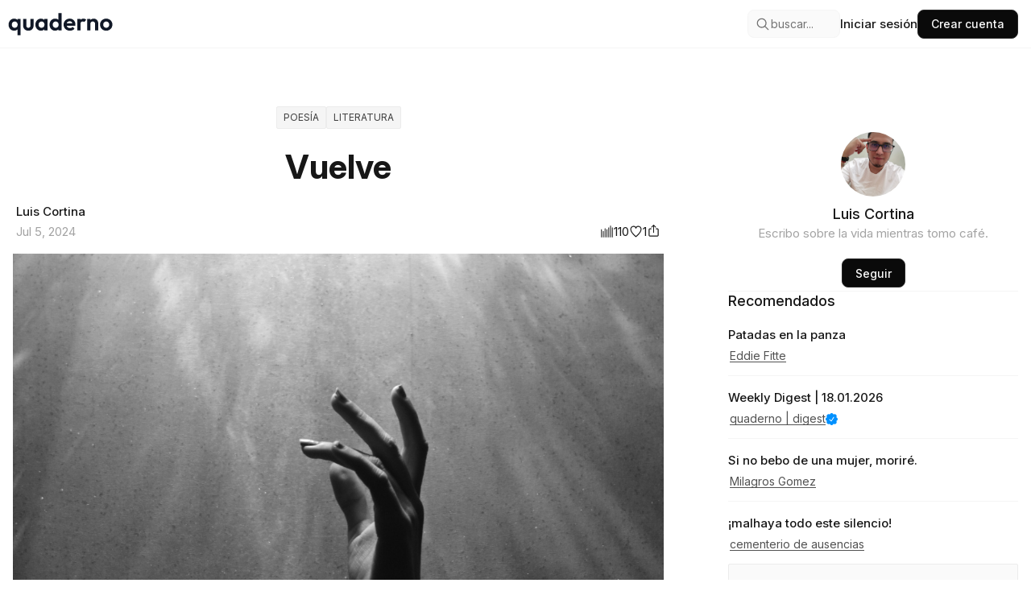

--- FILE ---
content_type: text/html; charset=utf-8
request_url: https://quaderno.app/blog/vuelve-teeA89
body_size: 17904
content:
<!DOCTYPE html><html lang="en"><head><link rel="preload" as="style" data-href="https://fonts.googleapis.com/css2?family=Montserrat&amp;display=swap" data-optimized-fonts="true"/><meta charSet="utf-8"/><meta name="robots" content="index,follow"/><title>Vuelve | quaderno</title><meta http-equiv="Content-Language" content="es"/><meta name="viewport" content="width=device-width,initial-scale=1"/><meta name="description" content="Vuelve, pero no te quedes conmigo."/><meta name="keywords" content="literature, poetry, Vuelve, Vuelve, pero no te quedes conmigo., quaderno, escribir, publicar gratis, comunidad, escritores, lectores, blog, post, articulo, Luis Cortina , luiscortina"/><meta name="author" content="Quaderno"/><link rel="canonical" href="https://quaderno.app/blog/vuelve-teeA89"/><link rel="preconnect" href="https://fonts.googleapis.com"/><link rel="preconnect" href="https://fonts.gstatic.com" crossorigin="anonymous"/><meta property="og:type" content="article"/><meta property="og:title" content="Vuelve | quaderno"/><meta property="og:description" content="Vuelve, pero no te quedes conmigo."/><meta property="og:url" content="https://quaderno.app/blog/vuelve-teeA89"/><meta property="og:image" content="https://quaderno.earth/e4107d55-1d86-4b04-9102-64e3a216f997/write/og-images/790e8590-5f1f-4292-9a11-c2d09104069a/1000006659.jpg-reduced-qDf1iB"/><meta property="og:image:width" content="1200"/><meta property="og:image:height" content="630"/><meta property="og:site_name" content="quaderno"/><meta property="og:locale" content="es_ES"/><meta name="twitter:card" content="summary_large_image"/><meta name="twitter:site" content="@quaderno_app"/><meta name="twitter:creator" content="@quaderno_app"/><meta name="twitter:title" content="Vuelve | quaderno"/><meta name="twitter:description" content="Vuelve, pero no te quedes conmigo."/><meta name="twitter:image" content="https://quaderno.earth/e4107d55-1d86-4b04-9102-64e3a216f997/write/og-images/790e8590-5f1f-4292-9a11-c2d09104069a/1000006659.jpg-reduced-qDf1iB"/><meta name="twitter:image:alt" content="Portada de quaderno"/><link rel="icon" type="image/svg" href="/isologo.svg"/><link rel="icon" type="image/png" href="/isologo.png"/><script type="application/ld+json">{"@context":"https://schema.org","@type":"Article","mainEntityOfPage":{"@type":"WebPage","@id":"https://quaderno.app/blog/vuelve-teeA89"},"headline":"Vuelve","image":["https://quaderno.earth/e4107d55-1d86-4b04-9102-64e3a216f997/write/og-images/790e8590-5f1f-4292-9a11-c2d09104069a/1000006659.jpg-reduced-qDf1iB"],"datePublished":"2024-07-05T01:45:28.491+00:00","dateModified":"2024-07-05T01:45:28.491+00:00","author":{"@type":"Person","name":"Luis Cortina ","url":"https://quaderno.app/@luiscortina"},"publisher":{"@type":"Organization","name":"quaderno","logo":{"@type":"ImageObject","url":"https://quaderno.app/logo.png"}},"description":"Vuelve, pero no te quedes conmigo."}</script><meta name="next-head-count" content="31"/><link rel="preconnect" href="https://fonts.googleapis.com"/><link rel="preconnect" href="https://fonts.gstatic.com" crossorigin="true"/><link rel="preconnect" href="https://fonts.googleapis.com"/><link rel="preconnect" href="https://fonts.gstatic.com" crossorigin="true"/><script async="" src="https://www.googletagmanager.com/gtag/js?id=AW-16652581285"></script><script>  window.dataLayer = window.dataLayer || [];
        function gtag(){dataLayer.push(arguments);}
        gtag('js', new Date());
      
        gtag('config', 'AW-16652581285');</script><link rel="preconnect" href="https://fonts.gstatic.com" crossorigin /><link rel="preload" href="/_next/static/css/25560d0f4ad6330c.css" as="style"/><link rel="stylesheet" href="/_next/static/css/25560d0f4ad6330c.css" data-n-g=""/><link rel="preload" href="/_next/static/css/16af6a39949b12ec.css" as="style"/><link rel="stylesheet" href="/_next/static/css/16af6a39949b12ec.css" data-n-p=""/><noscript data-n-css=""></noscript><script defer="" nomodule="" src="/_next/static/chunks/polyfills-78c92fac7aa8fdd8.js"></script><script src="/_next/static/chunks/webpack-c03d7218452e99c7.js" defer=""></script><script src="/_next/static/chunks/framework-0e8d27528ba61906.js" defer=""></script><script src="/_next/static/chunks/main-550bdaa8bc632686.js" defer=""></script><script src="/_next/static/chunks/pages/_app-6672bc2963fb58d2.js" defer=""></script><script src="/_next/static/chunks/ee9ce975-515ba3f6c2299e03.js" defer=""></script><script src="/_next/static/chunks/6454-2e0767a9d07bcab5.js" defer=""></script><script src="/_next/static/chunks/7587-a85d5aa47228d55d.js" defer=""></script><script src="/_next/static/chunks/8058-a5fbc9e743b5e0ef.js" defer=""></script><script src="/_next/static/chunks/6054-09af160858339198.js" defer=""></script><script src="/_next/static/chunks/9837-f3711127294b4669.js" defer=""></script><script src="/_next/static/chunks/1971-3f7e0dc15b7f2f18.js" defer=""></script><script src="/_next/static/chunks/pages/blog/%5Bslug%5D-52c07cae80b96d29.js" defer=""></script><script src="/_next/static/X5oUBi7BQpWfQ_cAC2ros/_buildManifest.js" defer=""></script><script src="/_next/static/X5oUBi7BQpWfQ_cAC2ros/_ssgManifest.js" defer=""></script><style id="__jsx-3825969260">:root{--font-crimson:'__Crimson_Text_e46616', '__Crimson_Text_Fallback_e46616'}</style><style data-href="https://fonts.googleapis.com/css2?family=Raleway:ital,wght@0,100..900;1,100..900&display=swap">@font-face{font-family:'Raleway';font-style:italic;font-weight:100;font-display:swap;src:url(https://fonts.gstatic.com/l/font?kit=1Pt_g8zYS_SKggPNyCgSQamb1W0lwk4S4WjNPrc&skey=bf44ee29381a37b0&v=v37) format('woff')}@font-face{font-family:'Raleway';font-style:italic;font-weight:200;font-display:swap;src:url(https://fonts.gstatic.com/l/font?kit=1Pt_g8zYS_SKggPNyCgSQamb1W0lwk4S4ejMPrc&skey=bf44ee29381a37b0&v=v37) format('woff')}@font-face{font-family:'Raleway';font-style:italic;font-weight:300;font-display:swap;src:url(https://fonts.gstatic.com/l/font?kit=1Pt_g8zYS_SKggPNyCgSQamb1W0lwk4S4TbMPrc&skey=bf44ee29381a37b0&v=v37) format('woff')}@font-face{font-family:'Raleway';font-style:italic;font-weight:400;font-display:swap;src:url(https://fonts.gstatic.com/l/font?kit=1Pt_g8zYS_SKggPNyCgSQamb1W0lwk4S4WjMPrc&skey=bf44ee29381a37b0&v=v37) format('woff')}@font-face{font-family:'Raleway';font-style:italic;font-weight:500;font-display:swap;src:url(https://fonts.gstatic.com/l/font?kit=1Pt_g8zYS_SKggPNyCgSQamb1W0lwk4S4VrMPrc&skey=bf44ee29381a37b0&v=v37) format('woff')}@font-face{font-family:'Raleway';font-style:italic;font-weight:600;font-display:swap;src:url(https://fonts.gstatic.com/l/font?kit=1Pt_g8zYS_SKggPNyCgSQamb1W0lwk4S4bbLPrc&skey=bf44ee29381a37b0&v=v37) format('woff')}@font-face{font-family:'Raleway';font-style:italic;font-weight:700;font-display:swap;src:url(https://fonts.gstatic.com/l/font?kit=1Pt_g8zYS_SKggPNyCgSQamb1W0lwk4S4Y_LPrc&skey=bf44ee29381a37b0&v=v37) format('woff')}@font-face{font-family:'Raleway';font-style:italic;font-weight:800;font-display:swap;src:url(https://fonts.gstatic.com/l/font?kit=1Pt_g8zYS_SKggPNyCgSQamb1W0lwk4S4ejLPrc&skey=bf44ee29381a37b0&v=v37) format('woff')}@font-face{font-family:'Raleway';font-style:italic;font-weight:900;font-display:swap;src:url(https://fonts.gstatic.com/l/font?kit=1Pt_g8zYS_SKggPNyCgSQamb1W0lwk4S4cHLPrc&skey=bf44ee29381a37b0&v=v37) format('woff')}@font-face{font-family:'Raleway';font-style:normal;font-weight:100;font-display:swap;src:url(https://fonts.gstatic.com/l/font?kit=1Ptxg8zYS_SKggPN4iEgvnHyvveLxVvao4CM&skey=30a27f2564731c64&v=v37) format('woff')}@font-face{font-family:'Raleway';font-style:normal;font-weight:200;font-display:swap;src:url(https://fonts.gstatic.com/l/font?kit=1Ptxg8zYS_SKggPN4iEgvnHyvveLxVtaooCM&skey=30a27f2564731c64&v=v37) format('woff')}@font-face{font-family:'Raleway';font-style:normal;font-weight:300;font-display:swap;src:url(https://fonts.gstatic.com/l/font?kit=1Ptxg8zYS_SKggPN4iEgvnHyvveLxVuEooCM&skey=30a27f2564731c64&v=v37) format('woff')}@font-face{font-family:'Raleway';font-style:normal;font-weight:400;font-display:swap;src:url(https://fonts.gstatic.com/l/font?kit=1Ptxg8zYS_SKggPN4iEgvnHyvveLxVvaooCM&skey=30a27f2564731c64&v=v37) format('woff')}@font-face{font-family:'Raleway';font-style:normal;font-weight:500;font-display:swap;src:url(https://fonts.gstatic.com/l/font?kit=1Ptxg8zYS_SKggPN4iEgvnHyvveLxVvoooCM&skey=30a27f2564731c64&v=v37) format('woff')}@font-face{font-family:'Raleway';font-style:normal;font-weight:600;font-display:swap;src:url(https://fonts.gstatic.com/l/font?kit=1Ptxg8zYS_SKggPN4iEgvnHyvveLxVsEpYCM&skey=30a27f2564731c64&v=v37) format('woff')}@font-face{font-family:'Raleway';font-style:normal;font-weight:700;font-display:swap;src:url(https://fonts.gstatic.com/l/font?kit=1Ptxg8zYS_SKggPN4iEgvnHyvveLxVs9pYCM&skey=30a27f2564731c64&v=v37) format('woff')}@font-face{font-family:'Raleway';font-style:normal;font-weight:800;font-display:swap;src:url(https://fonts.gstatic.com/l/font?kit=1Ptxg8zYS_SKggPN4iEgvnHyvveLxVtapYCM&skey=30a27f2564731c64&v=v37) format('woff')}@font-face{font-family:'Raleway';font-style:normal;font-weight:900;font-display:swap;src:url(https://fonts.gstatic.com/l/font?kit=1Ptxg8zYS_SKggPN4iEgvnHyvveLxVtzpYCM&skey=30a27f2564731c64&v=v37) format('woff')}@font-face{font-family:'Raleway';font-style:italic;font-weight:100 900;font-display:swap;src:url(https://fonts.gstatic.com/s/raleway/v37/1Ptsg8zYS_SKggPNyCg4QIFqL_KWxWMT.woff2) format('woff2');unicode-range:U+0460-052F,U+1C80-1C8A,U+20B4,U+2DE0-2DFF,U+A640-A69F,U+FE2E-FE2F}@font-face{font-family:'Raleway';font-style:italic;font-weight:100 900;font-display:swap;src:url(https://fonts.gstatic.com/s/raleway/v37/1Ptsg8zYS_SKggPNyCg4SYFqL_KWxWMT.woff2) format('woff2');unicode-range:U+0301,U+0400-045F,U+0490-0491,U+04B0-04B1,U+2116}@font-face{font-family:'Raleway';font-style:italic;font-weight:100 900;font-display:swap;src:url(https://fonts.gstatic.com/s/raleway/v37/1Ptsg8zYS_SKggPNyCg4QoFqL_KWxWMT.woff2) format('woff2');unicode-range:U+0102-0103,U+0110-0111,U+0128-0129,U+0168-0169,U+01A0-01A1,U+01AF-01B0,U+0300-0301,U+0303-0304,U+0308-0309,U+0323,U+0329,U+1EA0-1EF9,U+20AB}@font-face{font-family:'Raleway';font-style:italic;font-weight:100 900;font-display:swap;src:url(https://fonts.gstatic.com/s/raleway/v37/1Ptsg8zYS_SKggPNyCg4Q4FqL_KWxWMT.woff2) format('woff2');unicode-range:U+0100-02BA,U+02BD-02C5,U+02C7-02CC,U+02CE-02D7,U+02DD-02FF,U+0304,U+0308,U+0329,U+1D00-1DBF,U+1E00-1E9F,U+1EF2-1EFF,U+2020,U+20A0-20AB,U+20AD-20C0,U+2113,U+2C60-2C7F,U+A720-A7FF}@font-face{font-family:'Raleway';font-style:italic;font-weight:100 900;font-display:swap;src:url(https://fonts.gstatic.com/s/raleway/v37/1Ptsg8zYS_SKggPNyCg4TYFqL_KWxQ.woff2) format('woff2');unicode-range:U+0000-00FF,U+0131,U+0152-0153,U+02BB-02BC,U+02C6,U+02DA,U+02DC,U+0304,U+0308,U+0329,U+2000-206F,U+20AC,U+2122,U+2191,U+2193,U+2212,U+2215,U+FEFF,U+FFFD}@font-face{font-family:'Raleway';font-style:normal;font-weight:100 900;font-display:swap;src:url(https://fonts.gstatic.com/s/raleway/v37/1Ptug8zYS_SKggPNyCAIT4ttDfCmxA.woff2) format('woff2');unicode-range:U+0460-052F,U+1C80-1C8A,U+20B4,U+2DE0-2DFF,U+A640-A69F,U+FE2E-FE2F}@font-face{font-family:'Raleway';font-style:normal;font-weight:100 900;font-display:swap;src:url(https://fonts.gstatic.com/s/raleway/v37/1Ptug8zYS_SKggPNyCkIT4ttDfCmxA.woff2) format('woff2');unicode-range:U+0301,U+0400-045F,U+0490-0491,U+04B0-04B1,U+2116}@font-face{font-family:'Raleway';font-style:normal;font-weight:100 900;font-display:swap;src:url(https://fonts.gstatic.com/s/raleway/v37/1Ptug8zYS_SKggPNyCIIT4ttDfCmxA.woff2) format('woff2');unicode-range:U+0102-0103,U+0110-0111,U+0128-0129,U+0168-0169,U+01A0-01A1,U+01AF-01B0,U+0300-0301,U+0303-0304,U+0308-0309,U+0323,U+0329,U+1EA0-1EF9,U+20AB}@font-face{font-family:'Raleway';font-style:normal;font-weight:100 900;font-display:swap;src:url(https://fonts.gstatic.com/s/raleway/v37/1Ptug8zYS_SKggPNyCMIT4ttDfCmxA.woff2) format('woff2');unicode-range:U+0100-02BA,U+02BD-02C5,U+02C7-02CC,U+02CE-02D7,U+02DD-02FF,U+0304,U+0308,U+0329,U+1D00-1DBF,U+1E00-1E9F,U+1EF2-1EFF,U+2020,U+20A0-20AB,U+20AD-20C0,U+2113,U+2C60-2C7F,U+A720-A7FF}@font-face{font-family:'Raleway';font-style:normal;font-weight:100 900;font-display:swap;src:url(https://fonts.gstatic.com/s/raleway/v37/1Ptug8zYS_SKggPNyC0IT4ttDfA.woff2) format('woff2');unicode-range:U+0000-00FF,U+0131,U+0152-0153,U+02BB-02BC,U+02C6,U+02DA,U+02DC,U+0304,U+0308,U+0329,U+2000-206F,U+20AC,U+2122,U+2191,U+2193,U+2212,U+2215,U+FEFF,U+FFFD}</style><style data-href="https://fonts.googleapis.com/css2?family=Inter:ital,opsz,wght@0,14..32,100..900;1,14..32,100..900&display=swap">@font-face{font-family:'Inter';font-style:italic;font-weight:100;font-display:swap;src:url(https://fonts.gstatic.com/l/font?kit=UcCM3FwrK3iLTcvneQg7Ca725JhhKnNqk4j1ebLhAm8SrXTc2dphjg&skey=e5dfd0c3910c7ec9&v=v20) format('woff')}@font-face{font-family:'Inter';font-style:italic;font-weight:100;font-display:swap;src:url(https://fonts.gstatic.com/l/font?kit=UcCM3FwrK3iLTcvneQg7Ca725JhhKnOKk4j1ebLhAm8SrXTc2dphjg&skey=e5dfd0c3910c7ec9&v=v20) format('woff')}@font-face{font-family:'Inter';font-style:italic;font-weight:100;font-display:swap;src:url(https://fonts.gstatic.com/l/font?kit=UcCM3FwrK3iLTcvneQg7Ca725JhhKnOCk4j1ebLhAm8SrXTc2dphjg&skey=e5dfd0c3910c7ec9&v=v20) format('woff')}@font-face{font-family:'Inter';font-style:italic;font-weight:100;font-display:swap;src:url(https://fonts.gstatic.com/l/font?kit=UcCM3FwrK3iLTcvneQg7Ca725JhhKnOak4j1ebLhAm8SrXTc2dphjg&skey=e5dfd0c3910c7ec9&v=v20) format('woff')}@font-face{font-family:'Inter';font-style:italic;font-weight:100;font-display:swap;src:url(https://fonts.gstatic.com/l/font?kit=UcCM3FwrK3iLTcvneQg7Ca725JhhKnOqk4j1ebLhAm8SrXTc2dphjg&skey=e5dfd0c3910c7ec9&v=v20) format('woff')}@font-face{font-family:'Inter';font-style:italic;font-weight:100;font-display:swap;src:url(https://fonts.gstatic.com/l/font?kit=UcCM3FwrK3iLTcvneQg7Ca725JhhKnPKk4j1ebLhAm8SrXTc2dphjg&skey=e5dfd0c3910c7ec9&v=v20) format('woff')}@font-face{font-family:'Inter';font-style:italic;font-weight:100;font-display:swap;src:url(https://fonts.gstatic.com/l/font?kit=UcCM3FwrK3iLTcvneQg7Ca725JhhKnPqk4j1ebLhAm8SrXTc2dphjg&skey=e5dfd0c3910c7ec9&v=v20) format('woff')}@font-face{font-family:'Inter';font-style:italic;font-weight:200;font-display:swap;src:url(https://fonts.gstatic.com/l/font?kit=UcCM3FwrK3iLTcvneQg7Ca725JhhKnNqk4j1ebLhAm8SrXTcWdthjg&skey=e5dfd0c3910c7ec9&v=v20) format('woff')}@font-face{font-family:'Inter';font-style:italic;font-weight:200;font-display:swap;src:url(https://fonts.gstatic.com/l/font?kit=UcCM3FwrK3iLTcvneQg7Ca725JhhKnOKk4j1ebLhAm8SrXTcWdthjg&skey=e5dfd0c3910c7ec9&v=v20) format('woff')}@font-face{font-family:'Inter';font-style:italic;font-weight:200;font-display:swap;src:url(https://fonts.gstatic.com/l/font?kit=UcCM3FwrK3iLTcvneQg7Ca725JhhKnOCk4j1ebLhAm8SrXTcWdthjg&skey=e5dfd0c3910c7ec9&v=v20) format('woff')}@font-face{font-family:'Inter';font-style:italic;font-weight:200;font-display:swap;src:url(https://fonts.gstatic.com/l/font?kit=UcCM3FwrK3iLTcvneQg7Ca725JhhKnOak4j1ebLhAm8SrXTcWdthjg&skey=e5dfd0c3910c7ec9&v=v20) format('woff')}@font-face{font-family:'Inter';font-style:italic;font-weight:200;font-display:swap;src:url(https://fonts.gstatic.com/l/font?kit=UcCM3FwrK3iLTcvneQg7Ca725JhhKnOqk4j1ebLhAm8SrXTcWdthjg&skey=e5dfd0c3910c7ec9&v=v20) format('woff')}@font-face{font-family:'Inter';font-style:italic;font-weight:200;font-display:swap;src:url(https://fonts.gstatic.com/l/font?kit=UcCM3FwrK3iLTcvneQg7Ca725JhhKnPKk4j1ebLhAm8SrXTcWdthjg&skey=e5dfd0c3910c7ec9&v=v20) format('woff')}@font-face{font-family:'Inter';font-style:italic;font-weight:200;font-display:swap;src:url(https://fonts.gstatic.com/l/font?kit=UcCM3FwrK3iLTcvneQg7Ca725JhhKnPqk4j1ebLhAm8SrXTcWdthjg&skey=e5dfd0c3910c7ec9&v=v20) format('woff')}@font-face{font-family:'Inter';font-style:italic;font-weight:300;font-display:swap;src:url(https://fonts.gstatic.com/l/font?kit=UcCM3FwrK3iLTcvneQg7Ca725JhhKnNqk4j1ebLhAm8SrXTch9thjg&skey=e5dfd0c3910c7ec9&v=v20) format('woff')}@font-face{font-family:'Inter';font-style:italic;font-weight:300;font-display:swap;src:url(https://fonts.gstatic.com/l/font?kit=UcCM3FwrK3iLTcvneQg7Ca725JhhKnOKk4j1ebLhAm8SrXTch9thjg&skey=e5dfd0c3910c7ec9&v=v20) format('woff')}@font-face{font-family:'Inter';font-style:italic;font-weight:300;font-display:swap;src:url(https://fonts.gstatic.com/l/font?kit=UcCM3FwrK3iLTcvneQg7Ca725JhhKnOCk4j1ebLhAm8SrXTch9thjg&skey=e5dfd0c3910c7ec9&v=v20) format('woff')}@font-face{font-family:'Inter';font-style:italic;font-weight:300;font-display:swap;src:url(https://fonts.gstatic.com/l/font?kit=UcCM3FwrK3iLTcvneQg7Ca725JhhKnOak4j1ebLhAm8SrXTch9thjg&skey=e5dfd0c3910c7ec9&v=v20) format('woff')}@font-face{font-family:'Inter';font-style:italic;font-weight:300;font-display:swap;src:url(https://fonts.gstatic.com/l/font?kit=UcCM3FwrK3iLTcvneQg7Ca725JhhKnOqk4j1ebLhAm8SrXTch9thjg&skey=e5dfd0c3910c7ec9&v=v20) format('woff')}@font-face{font-family:'Inter';font-style:italic;font-weight:300;font-display:swap;src:url(https://fonts.gstatic.com/l/font?kit=UcCM3FwrK3iLTcvneQg7Ca725JhhKnPKk4j1ebLhAm8SrXTch9thjg&skey=e5dfd0c3910c7ec9&v=v20) format('woff')}@font-face{font-family:'Inter';font-style:italic;font-weight:300;font-display:swap;src:url(https://fonts.gstatic.com/l/font?kit=UcCM3FwrK3iLTcvneQg7Ca725JhhKnPqk4j1ebLhAm8SrXTch9thjg&skey=e5dfd0c3910c7ec9&v=v20) format('woff')}@font-face{font-family:'Inter';font-style:italic;font-weight:400;font-display:swap;src:url(https://fonts.gstatic.com/l/font?kit=UcCM3FwrK3iLTcvneQg7Ca725JhhKnNqk4j1ebLhAm8SrXTc2dthjg&skey=e5dfd0c3910c7ec9&v=v20) format('woff')}@font-face{font-family:'Inter';font-style:italic;font-weight:400;font-display:swap;src:url(https://fonts.gstatic.com/l/font?kit=UcCM3FwrK3iLTcvneQg7Ca725JhhKnOKk4j1ebLhAm8SrXTc2dthjg&skey=e5dfd0c3910c7ec9&v=v20) format('woff')}@font-face{font-family:'Inter';font-style:italic;font-weight:400;font-display:swap;src:url(https://fonts.gstatic.com/l/font?kit=UcCM3FwrK3iLTcvneQg7Ca725JhhKnOCk4j1ebLhAm8SrXTc2dthjg&skey=e5dfd0c3910c7ec9&v=v20) format('woff')}@font-face{font-family:'Inter';font-style:italic;font-weight:400;font-display:swap;src:url(https://fonts.gstatic.com/l/font?kit=UcCM3FwrK3iLTcvneQg7Ca725JhhKnOak4j1ebLhAm8SrXTc2dthjg&skey=e5dfd0c3910c7ec9&v=v20) format('woff')}@font-face{font-family:'Inter';font-style:italic;font-weight:400;font-display:swap;src:url(https://fonts.gstatic.com/l/font?kit=UcCM3FwrK3iLTcvneQg7Ca725JhhKnOqk4j1ebLhAm8SrXTc2dthjg&skey=e5dfd0c3910c7ec9&v=v20) format('woff')}@font-face{font-family:'Inter';font-style:italic;font-weight:400;font-display:swap;src:url(https://fonts.gstatic.com/l/font?kit=UcCM3FwrK3iLTcvneQg7Ca725JhhKnPKk4j1ebLhAm8SrXTc2dthjg&skey=e5dfd0c3910c7ec9&v=v20) format('woff')}@font-face{font-family:'Inter';font-style:italic;font-weight:400;font-display:swap;src:url(https://fonts.gstatic.com/l/font?kit=UcCM3FwrK3iLTcvneQg7Ca725JhhKnPqk4j1ebLhAm8SrXTc2dthjg&skey=e5dfd0c3910c7ec9&v=v20) format('woff')}@font-face{font-family:'Inter';font-style:italic;font-weight:500;font-display:swap;src:url(https://fonts.gstatic.com/l/font?kit=UcCM3FwrK3iLTcvneQg7Ca725JhhKnNqk4j1ebLhAm8SrXTc69thjg&skey=e5dfd0c3910c7ec9&v=v20) format('woff')}@font-face{font-family:'Inter';font-style:italic;font-weight:500;font-display:swap;src:url(https://fonts.gstatic.com/l/font?kit=UcCM3FwrK3iLTcvneQg7Ca725JhhKnOKk4j1ebLhAm8SrXTc69thjg&skey=e5dfd0c3910c7ec9&v=v20) format('woff')}@font-face{font-family:'Inter';font-style:italic;font-weight:500;font-display:swap;src:url(https://fonts.gstatic.com/l/font?kit=UcCM3FwrK3iLTcvneQg7Ca725JhhKnOCk4j1ebLhAm8SrXTc69thjg&skey=e5dfd0c3910c7ec9&v=v20) format('woff')}@font-face{font-family:'Inter';font-style:italic;font-weight:500;font-display:swap;src:url(https://fonts.gstatic.com/l/font?kit=UcCM3FwrK3iLTcvneQg7Ca725JhhKnOak4j1ebLhAm8SrXTc69thjg&skey=e5dfd0c3910c7ec9&v=v20) format('woff')}@font-face{font-family:'Inter';font-style:italic;font-weight:500;font-display:swap;src:url(https://fonts.gstatic.com/l/font?kit=UcCM3FwrK3iLTcvneQg7Ca725JhhKnOqk4j1ebLhAm8SrXTc69thjg&skey=e5dfd0c3910c7ec9&v=v20) format('woff')}@font-face{font-family:'Inter';font-style:italic;font-weight:500;font-display:swap;src:url(https://fonts.gstatic.com/l/font?kit=UcCM3FwrK3iLTcvneQg7Ca725JhhKnPKk4j1ebLhAm8SrXTc69thjg&skey=e5dfd0c3910c7ec9&v=v20) format('woff')}@font-face{font-family:'Inter';font-style:italic;font-weight:500;font-display:swap;src:url(https://fonts.gstatic.com/l/font?kit=UcCM3FwrK3iLTcvneQg7Ca725JhhKnPqk4j1ebLhAm8SrXTc69thjg&skey=e5dfd0c3910c7ec9&v=v20) format('woff')}@font-face{font-family:'Inter';font-style:italic;font-weight:600;font-display:swap;src:url(https://fonts.gstatic.com/l/font?kit=UcCM3FwrK3iLTcvneQg7Ca725JhhKnNqk4j1ebLhAm8SrXTcB9xhjg&skey=e5dfd0c3910c7ec9&v=v20) format('woff')}@font-face{font-family:'Inter';font-style:italic;font-weight:600;font-display:swap;src:url(https://fonts.gstatic.com/l/font?kit=UcCM3FwrK3iLTcvneQg7Ca725JhhKnOKk4j1ebLhAm8SrXTcB9xhjg&skey=e5dfd0c3910c7ec9&v=v20) format('woff')}@font-face{font-family:'Inter';font-style:italic;font-weight:600;font-display:swap;src:url(https://fonts.gstatic.com/l/font?kit=UcCM3FwrK3iLTcvneQg7Ca725JhhKnOCk4j1ebLhAm8SrXTcB9xhjg&skey=e5dfd0c3910c7ec9&v=v20) format('woff')}@font-face{font-family:'Inter';font-style:italic;font-weight:600;font-display:swap;src:url(https://fonts.gstatic.com/l/font?kit=UcCM3FwrK3iLTcvneQg7Ca725JhhKnOak4j1ebLhAm8SrXTcB9xhjg&skey=e5dfd0c3910c7ec9&v=v20) format('woff')}@font-face{font-family:'Inter';font-style:italic;font-weight:600;font-display:swap;src:url(https://fonts.gstatic.com/l/font?kit=UcCM3FwrK3iLTcvneQg7Ca725JhhKnOqk4j1ebLhAm8SrXTcB9xhjg&skey=e5dfd0c3910c7ec9&v=v20) format('woff')}@font-face{font-family:'Inter';font-style:italic;font-weight:600;font-display:swap;src:url(https://fonts.gstatic.com/l/font?kit=UcCM3FwrK3iLTcvneQg7Ca725JhhKnPKk4j1ebLhAm8SrXTcB9xhjg&skey=e5dfd0c3910c7ec9&v=v20) format('woff')}@font-face{font-family:'Inter';font-style:italic;font-weight:600;font-display:swap;src:url(https://fonts.gstatic.com/l/font?kit=UcCM3FwrK3iLTcvneQg7Ca725JhhKnPqk4j1ebLhAm8SrXTcB9xhjg&skey=e5dfd0c3910c7ec9&v=v20) format('woff')}@font-face{font-family:'Inter';font-style:italic;font-weight:700;font-display:swap;src:url(https://fonts.gstatic.com/l/font?kit=UcCM3FwrK3iLTcvneQg7Ca725JhhKnNqk4j1ebLhAm8SrXTcPtxhjg&skey=e5dfd0c3910c7ec9&v=v20) format('woff')}@font-face{font-family:'Inter';font-style:italic;font-weight:700;font-display:swap;src:url(https://fonts.gstatic.com/l/font?kit=UcCM3FwrK3iLTcvneQg7Ca725JhhKnOKk4j1ebLhAm8SrXTcPtxhjg&skey=e5dfd0c3910c7ec9&v=v20) format('woff')}@font-face{font-family:'Inter';font-style:italic;font-weight:700;font-display:swap;src:url(https://fonts.gstatic.com/l/font?kit=UcCM3FwrK3iLTcvneQg7Ca725JhhKnOCk4j1ebLhAm8SrXTcPtxhjg&skey=e5dfd0c3910c7ec9&v=v20) format('woff')}@font-face{font-family:'Inter';font-style:italic;font-weight:700;font-display:swap;src:url(https://fonts.gstatic.com/l/font?kit=UcCM3FwrK3iLTcvneQg7Ca725JhhKnOak4j1ebLhAm8SrXTcPtxhjg&skey=e5dfd0c3910c7ec9&v=v20) format('woff')}@font-face{font-family:'Inter';font-style:italic;font-weight:700;font-display:swap;src:url(https://fonts.gstatic.com/l/font?kit=UcCM3FwrK3iLTcvneQg7Ca725JhhKnOqk4j1ebLhAm8SrXTcPtxhjg&skey=e5dfd0c3910c7ec9&v=v20) format('woff')}@font-face{font-family:'Inter';font-style:italic;font-weight:700;font-display:swap;src:url(https://fonts.gstatic.com/l/font?kit=UcCM3FwrK3iLTcvneQg7Ca725JhhKnPKk4j1ebLhAm8SrXTcPtxhjg&skey=e5dfd0c3910c7ec9&v=v20) format('woff')}@font-face{font-family:'Inter';font-style:italic;font-weight:700;font-display:swap;src:url(https://fonts.gstatic.com/l/font?kit=UcCM3FwrK3iLTcvneQg7Ca725JhhKnPqk4j1ebLhAm8SrXTcPtxhjg&skey=e5dfd0c3910c7ec9&v=v20) format('woff')}@font-face{font-family:'Inter';font-style:italic;font-weight:800;font-display:swap;src:url(https://fonts.gstatic.com/l/font?kit=UcCM3FwrK3iLTcvneQg7Ca725JhhKnNqk4j1ebLhAm8SrXTcWdxhjg&skey=e5dfd0c3910c7ec9&v=v20) format('woff')}@font-face{font-family:'Inter';font-style:italic;font-weight:800;font-display:swap;src:url(https://fonts.gstatic.com/l/font?kit=UcCM3FwrK3iLTcvneQg7Ca725JhhKnOKk4j1ebLhAm8SrXTcWdxhjg&skey=e5dfd0c3910c7ec9&v=v20) format('woff')}@font-face{font-family:'Inter';font-style:italic;font-weight:800;font-display:swap;src:url(https://fonts.gstatic.com/l/font?kit=UcCM3FwrK3iLTcvneQg7Ca725JhhKnOCk4j1ebLhAm8SrXTcWdxhjg&skey=e5dfd0c3910c7ec9&v=v20) format('woff')}@font-face{font-family:'Inter';font-style:italic;font-weight:800;font-display:swap;src:url(https://fonts.gstatic.com/l/font?kit=UcCM3FwrK3iLTcvneQg7Ca725JhhKnOak4j1ebLhAm8SrXTcWdxhjg&skey=e5dfd0c3910c7ec9&v=v20) format('woff')}@font-face{font-family:'Inter';font-style:italic;font-weight:800;font-display:swap;src:url(https://fonts.gstatic.com/l/font?kit=UcCM3FwrK3iLTcvneQg7Ca725JhhKnOqk4j1ebLhAm8SrXTcWdxhjg&skey=e5dfd0c3910c7ec9&v=v20) format('woff')}@font-face{font-family:'Inter';font-style:italic;font-weight:800;font-display:swap;src:url(https://fonts.gstatic.com/l/font?kit=UcCM3FwrK3iLTcvneQg7Ca725JhhKnPKk4j1ebLhAm8SrXTcWdxhjg&skey=e5dfd0c3910c7ec9&v=v20) format('woff')}@font-face{font-family:'Inter';font-style:italic;font-weight:800;font-display:swap;src:url(https://fonts.gstatic.com/l/font?kit=UcCM3FwrK3iLTcvneQg7Ca725JhhKnPqk4j1ebLhAm8SrXTcWdxhjg&skey=e5dfd0c3910c7ec9&v=v20) format('woff')}@font-face{font-family:'Inter';font-style:italic;font-weight:900;font-display:swap;src:url(https://fonts.gstatic.com/l/font?kit=UcCM3FwrK3iLTcvneQg7Ca725JhhKnNqk4j1ebLhAm8SrXTccNxhjg&skey=e5dfd0c3910c7ec9&v=v20) format('woff')}@font-face{font-family:'Inter';font-style:italic;font-weight:900;font-display:swap;src:url(https://fonts.gstatic.com/l/font?kit=UcCM3FwrK3iLTcvneQg7Ca725JhhKnOKk4j1ebLhAm8SrXTccNxhjg&skey=e5dfd0c3910c7ec9&v=v20) format('woff')}@font-face{font-family:'Inter';font-style:italic;font-weight:900;font-display:swap;src:url(https://fonts.gstatic.com/l/font?kit=UcCM3FwrK3iLTcvneQg7Ca725JhhKnOCk4j1ebLhAm8SrXTccNxhjg&skey=e5dfd0c3910c7ec9&v=v20) format('woff')}@font-face{font-family:'Inter';font-style:italic;font-weight:900;font-display:swap;src:url(https://fonts.gstatic.com/l/font?kit=UcCM3FwrK3iLTcvneQg7Ca725JhhKnOak4j1ebLhAm8SrXTccNxhjg&skey=e5dfd0c3910c7ec9&v=v20) format('woff')}@font-face{font-family:'Inter';font-style:italic;font-weight:900;font-display:swap;src:url(https://fonts.gstatic.com/l/font?kit=UcCM3FwrK3iLTcvneQg7Ca725JhhKnOqk4j1ebLhAm8SrXTccNxhjg&skey=e5dfd0c3910c7ec9&v=v20) format('woff')}@font-face{font-family:'Inter';font-style:italic;font-weight:900;font-display:swap;src:url(https://fonts.gstatic.com/l/font?kit=UcCM3FwrK3iLTcvneQg7Ca725JhhKnPKk4j1ebLhAm8SrXTccNxhjg&skey=e5dfd0c3910c7ec9&v=v20) format('woff')}@font-face{font-family:'Inter';font-style:italic;font-weight:900;font-display:swap;src:url(https://fonts.gstatic.com/l/font?kit=UcCM3FwrK3iLTcvneQg7Ca725JhhKnPqk4j1ebLhAm8SrXTccNxhjg&skey=e5dfd0c3910c7ec9&v=v20) format('woff')}@font-face{font-family:'Inter';font-style:normal;font-weight:100;font-display:swap;src:url(https://fonts.gstatic.com/l/font?kit=UcCO3FwrK3iLTeHuS_nVMrMxCp50SjIw2boKoduKmMEVuLyeMZs&skey=c491285d6722e4fa&v=v20) format('woff')}@font-face{font-family:'Inter';font-style:normal;font-weight:100;font-display:swap;src:url(https://fonts.gstatic.com/l/font?kit=UcCO3FwrK3iLTeHuS_nVMrMxCp50qjIw2boKoduKmMEVuLyeMZs&skey=c491285d6722e4fa&v=v20) format('woff')}@font-face{font-family:'Inter';font-style:normal;font-weight:100;font-display:swap;src:url(https://fonts.gstatic.com/l/font?kit=UcCO3FwrK3iLTeHuS_nVMrMxCp50ojIw2boKoduKmMEVuLyeMZs&skey=c491285d6722e4fa&v=v20) format('woff')}@font-face{font-family:'Inter';font-style:normal;font-weight:100;font-display:swap;src:url(https://fonts.gstatic.com/l/font?kit=UcCO3FwrK3iLTeHuS_nVMrMxCp50ujIw2boKoduKmMEVuLyeMZs&skey=c491285d6722e4fa&v=v20) format('woff')}@font-face{font-family:'Inter';font-style:normal;font-weight:100;font-display:swap;src:url(https://fonts.gstatic.com/l/font?kit=UcCO3FwrK3iLTeHuS_nVMrMxCp50ijIw2boKoduKmMEVuLyeMZs&skey=c491285d6722e4fa&v=v20) format('woff')}@font-face{font-family:'Inter';font-style:normal;font-weight:100;font-display:swap;src:url(https://fonts.gstatic.com/l/font?kit=UcCO3FwrK3iLTeHuS_nVMrMxCp506jIw2boKoduKmMEVuLyeMZs&skey=c491285d6722e4fa&v=v20) format('woff')}@font-face{font-family:'Inter';font-style:normal;font-weight:100;font-display:swap;src:url(https://fonts.gstatic.com/l/font?kit=UcCO3FwrK3iLTeHuS_nVMrMxCp50yjIw2boKoduKmMEVuLyeMZs&skey=c491285d6722e4fa&v=v20) format('woff')}@font-face{font-family:'Inter';font-style:normal;font-weight:200;font-display:swap;src:url(https://fonts.gstatic.com/l/font?kit=UcCO3FwrK3iLTeHuS_nVMrMxCp50SjIw2boKoduKmMEVuDyfMZs&skey=c491285d6722e4fa&v=v20) format('woff')}@font-face{font-family:'Inter';font-style:normal;font-weight:200;font-display:swap;src:url(https://fonts.gstatic.com/l/font?kit=UcCO3FwrK3iLTeHuS_nVMrMxCp50qjIw2boKoduKmMEVuDyfMZs&skey=c491285d6722e4fa&v=v20) format('woff')}@font-face{font-family:'Inter';font-style:normal;font-weight:200;font-display:swap;src:url(https://fonts.gstatic.com/l/font?kit=UcCO3FwrK3iLTeHuS_nVMrMxCp50ojIw2boKoduKmMEVuDyfMZs&skey=c491285d6722e4fa&v=v20) format('woff')}@font-face{font-family:'Inter';font-style:normal;font-weight:200;font-display:swap;src:url(https://fonts.gstatic.com/l/font?kit=UcCO3FwrK3iLTeHuS_nVMrMxCp50ujIw2boKoduKmMEVuDyfMZs&skey=c491285d6722e4fa&v=v20) format('woff')}@font-face{font-family:'Inter';font-style:normal;font-weight:200;font-display:swap;src:url(https://fonts.gstatic.com/l/font?kit=UcCO3FwrK3iLTeHuS_nVMrMxCp50ijIw2boKoduKmMEVuDyfMZs&skey=c491285d6722e4fa&v=v20) format('woff')}@font-face{font-family:'Inter';font-style:normal;font-weight:200;font-display:swap;src:url(https://fonts.gstatic.com/l/font?kit=UcCO3FwrK3iLTeHuS_nVMrMxCp506jIw2boKoduKmMEVuDyfMZs&skey=c491285d6722e4fa&v=v20) format('woff')}@font-face{font-family:'Inter';font-style:normal;font-weight:200;font-display:swap;src:url(https://fonts.gstatic.com/l/font?kit=UcCO3FwrK3iLTeHuS_nVMrMxCp50yjIw2boKoduKmMEVuDyfMZs&skey=c491285d6722e4fa&v=v20) format('woff')}@font-face{font-family:'Inter';font-style:normal;font-weight:300;font-display:swap;src:url(https://fonts.gstatic.com/l/font?kit=UcCO3FwrK3iLTeHuS_nVMrMxCp50SjIw2boKoduKmMEVuOKfMZs&skey=c491285d6722e4fa&v=v20) format('woff')}@font-face{font-family:'Inter';font-style:normal;font-weight:300;font-display:swap;src:url(https://fonts.gstatic.com/l/font?kit=UcCO3FwrK3iLTeHuS_nVMrMxCp50qjIw2boKoduKmMEVuOKfMZs&skey=c491285d6722e4fa&v=v20) format('woff')}@font-face{font-family:'Inter';font-style:normal;font-weight:300;font-display:swap;src:url(https://fonts.gstatic.com/l/font?kit=UcCO3FwrK3iLTeHuS_nVMrMxCp50ojIw2boKoduKmMEVuOKfMZs&skey=c491285d6722e4fa&v=v20) format('woff')}@font-face{font-family:'Inter';font-style:normal;font-weight:300;font-display:swap;src:url(https://fonts.gstatic.com/l/font?kit=UcCO3FwrK3iLTeHuS_nVMrMxCp50ujIw2boKoduKmMEVuOKfMZs&skey=c491285d6722e4fa&v=v20) format('woff')}@font-face{font-family:'Inter';font-style:normal;font-weight:300;font-display:swap;src:url(https://fonts.gstatic.com/l/font?kit=UcCO3FwrK3iLTeHuS_nVMrMxCp50ijIw2boKoduKmMEVuOKfMZs&skey=c491285d6722e4fa&v=v20) format('woff')}@font-face{font-family:'Inter';font-style:normal;font-weight:300;font-display:swap;src:url(https://fonts.gstatic.com/l/font?kit=UcCO3FwrK3iLTeHuS_nVMrMxCp506jIw2boKoduKmMEVuOKfMZs&skey=c491285d6722e4fa&v=v20) format('woff')}@font-face{font-family:'Inter';font-style:normal;font-weight:300;font-display:swap;src:url(https://fonts.gstatic.com/l/font?kit=UcCO3FwrK3iLTeHuS_nVMrMxCp50yjIw2boKoduKmMEVuOKfMZs&skey=c491285d6722e4fa&v=v20) format('woff')}@font-face{font-family:'Inter';font-style:normal;font-weight:400;font-display:swap;src:url(https://fonts.gstatic.com/l/font?kit=UcCO3FwrK3iLTeHuS_nVMrMxCp50SjIw2boKoduKmMEVuLyfMZs&skey=c491285d6722e4fa&v=v20) format('woff')}@font-face{font-family:'Inter';font-style:normal;font-weight:400;font-display:swap;src:url(https://fonts.gstatic.com/l/font?kit=UcCO3FwrK3iLTeHuS_nVMrMxCp50qjIw2boKoduKmMEVuLyfMZs&skey=c491285d6722e4fa&v=v20) format('woff')}@font-face{font-family:'Inter';font-style:normal;font-weight:400;font-display:swap;src:url(https://fonts.gstatic.com/l/font?kit=UcCO3FwrK3iLTeHuS_nVMrMxCp50ojIw2boKoduKmMEVuLyfMZs&skey=c491285d6722e4fa&v=v20) format('woff')}@font-face{font-family:'Inter';font-style:normal;font-weight:400;font-display:swap;src:url(https://fonts.gstatic.com/l/font?kit=UcCO3FwrK3iLTeHuS_nVMrMxCp50ujIw2boKoduKmMEVuLyfMZs&skey=c491285d6722e4fa&v=v20) format('woff')}@font-face{font-family:'Inter';font-style:normal;font-weight:400;font-display:swap;src:url(https://fonts.gstatic.com/l/font?kit=UcCO3FwrK3iLTeHuS_nVMrMxCp50ijIw2boKoduKmMEVuLyfMZs&skey=c491285d6722e4fa&v=v20) format('woff')}@font-face{font-family:'Inter';font-style:normal;font-weight:400;font-display:swap;src:url(https://fonts.gstatic.com/l/font?kit=UcCO3FwrK3iLTeHuS_nVMrMxCp506jIw2boKoduKmMEVuLyfMZs&skey=c491285d6722e4fa&v=v20) format('woff')}@font-face{font-family:'Inter';font-style:normal;font-weight:400;font-display:swap;src:url(https://fonts.gstatic.com/l/font?kit=UcCO3FwrK3iLTeHuS_nVMrMxCp50yjIw2boKoduKmMEVuLyfMZs&skey=c491285d6722e4fa&v=v20) format('woff')}@font-face{font-family:'Inter';font-style:normal;font-weight:500;font-display:swap;src:url(https://fonts.gstatic.com/l/font?kit=UcCO3FwrK3iLTeHuS_nVMrMxCp50SjIw2boKoduKmMEVuI6fMZs&skey=c491285d6722e4fa&v=v20) format('woff')}@font-face{font-family:'Inter';font-style:normal;font-weight:500;font-display:swap;src:url(https://fonts.gstatic.com/l/font?kit=UcCO3FwrK3iLTeHuS_nVMrMxCp50qjIw2boKoduKmMEVuI6fMZs&skey=c491285d6722e4fa&v=v20) format('woff')}@font-face{font-family:'Inter';font-style:normal;font-weight:500;font-display:swap;src:url(https://fonts.gstatic.com/l/font?kit=UcCO3FwrK3iLTeHuS_nVMrMxCp50ojIw2boKoduKmMEVuI6fMZs&skey=c491285d6722e4fa&v=v20) format('woff')}@font-face{font-family:'Inter';font-style:normal;font-weight:500;font-display:swap;src:url(https://fonts.gstatic.com/l/font?kit=UcCO3FwrK3iLTeHuS_nVMrMxCp50ujIw2boKoduKmMEVuI6fMZs&skey=c491285d6722e4fa&v=v20) format('woff')}@font-face{font-family:'Inter';font-style:normal;font-weight:500;font-display:swap;src:url(https://fonts.gstatic.com/l/font?kit=UcCO3FwrK3iLTeHuS_nVMrMxCp50ijIw2boKoduKmMEVuI6fMZs&skey=c491285d6722e4fa&v=v20) format('woff')}@font-face{font-family:'Inter';font-style:normal;font-weight:500;font-display:swap;src:url(https://fonts.gstatic.com/l/font?kit=UcCO3FwrK3iLTeHuS_nVMrMxCp506jIw2boKoduKmMEVuI6fMZs&skey=c491285d6722e4fa&v=v20) format('woff')}@font-face{font-family:'Inter';font-style:normal;font-weight:500;font-display:swap;src:url(https://fonts.gstatic.com/l/font?kit=UcCO3FwrK3iLTeHuS_nVMrMxCp50yjIw2boKoduKmMEVuI6fMZs&skey=c491285d6722e4fa&v=v20) format('woff')}@font-face{font-family:'Inter';font-style:normal;font-weight:600;font-display:swap;src:url(https://fonts.gstatic.com/l/font?kit=UcCO3FwrK3iLTeHuS_nVMrMxCp50SjIw2boKoduKmMEVuGKYMZs&skey=c491285d6722e4fa&v=v20) format('woff')}@font-face{font-family:'Inter';font-style:normal;font-weight:600;font-display:swap;src:url(https://fonts.gstatic.com/l/font?kit=UcCO3FwrK3iLTeHuS_nVMrMxCp50qjIw2boKoduKmMEVuGKYMZs&skey=c491285d6722e4fa&v=v20) format('woff')}@font-face{font-family:'Inter';font-style:normal;font-weight:600;font-display:swap;src:url(https://fonts.gstatic.com/l/font?kit=UcCO3FwrK3iLTeHuS_nVMrMxCp50ojIw2boKoduKmMEVuGKYMZs&skey=c491285d6722e4fa&v=v20) format('woff')}@font-face{font-family:'Inter';font-style:normal;font-weight:600;font-display:swap;src:url(https://fonts.gstatic.com/l/font?kit=UcCO3FwrK3iLTeHuS_nVMrMxCp50ujIw2boKoduKmMEVuGKYMZs&skey=c491285d6722e4fa&v=v20) format('woff')}@font-face{font-family:'Inter';font-style:normal;font-weight:600;font-display:swap;src:url(https://fonts.gstatic.com/l/font?kit=UcCO3FwrK3iLTeHuS_nVMrMxCp50ijIw2boKoduKmMEVuGKYMZs&skey=c491285d6722e4fa&v=v20) format('woff')}@font-face{font-family:'Inter';font-style:normal;font-weight:600;font-display:swap;src:url(https://fonts.gstatic.com/l/font?kit=UcCO3FwrK3iLTeHuS_nVMrMxCp506jIw2boKoduKmMEVuGKYMZs&skey=c491285d6722e4fa&v=v20) format('woff')}@font-face{font-family:'Inter';font-style:normal;font-weight:600;font-display:swap;src:url(https://fonts.gstatic.com/l/font?kit=UcCO3FwrK3iLTeHuS_nVMrMxCp50yjIw2boKoduKmMEVuGKYMZs&skey=c491285d6722e4fa&v=v20) format('woff')}@font-face{font-family:'Inter';font-style:normal;font-weight:700;font-display:swap;src:url(https://fonts.gstatic.com/l/font?kit=UcCO3FwrK3iLTeHuS_nVMrMxCp50SjIw2boKoduKmMEVuFuYMZs&skey=c491285d6722e4fa&v=v20) format('woff')}@font-face{font-family:'Inter';font-style:normal;font-weight:700;font-display:swap;src:url(https://fonts.gstatic.com/l/font?kit=UcCO3FwrK3iLTeHuS_nVMrMxCp50qjIw2boKoduKmMEVuFuYMZs&skey=c491285d6722e4fa&v=v20) format('woff')}@font-face{font-family:'Inter';font-style:normal;font-weight:700;font-display:swap;src:url(https://fonts.gstatic.com/l/font?kit=UcCO3FwrK3iLTeHuS_nVMrMxCp50ojIw2boKoduKmMEVuFuYMZs&skey=c491285d6722e4fa&v=v20) format('woff')}@font-face{font-family:'Inter';font-style:normal;font-weight:700;font-display:swap;src:url(https://fonts.gstatic.com/l/font?kit=UcCO3FwrK3iLTeHuS_nVMrMxCp50ujIw2boKoduKmMEVuFuYMZs&skey=c491285d6722e4fa&v=v20) format('woff')}@font-face{font-family:'Inter';font-style:normal;font-weight:700;font-display:swap;src:url(https://fonts.gstatic.com/l/font?kit=UcCO3FwrK3iLTeHuS_nVMrMxCp50ijIw2boKoduKmMEVuFuYMZs&skey=c491285d6722e4fa&v=v20) format('woff')}@font-face{font-family:'Inter';font-style:normal;font-weight:700;font-display:swap;src:url(https://fonts.gstatic.com/l/font?kit=UcCO3FwrK3iLTeHuS_nVMrMxCp506jIw2boKoduKmMEVuFuYMZs&skey=c491285d6722e4fa&v=v20) format('woff')}@font-face{font-family:'Inter';font-style:normal;font-weight:700;font-display:swap;src:url(https://fonts.gstatic.com/l/font?kit=UcCO3FwrK3iLTeHuS_nVMrMxCp50yjIw2boKoduKmMEVuFuYMZs&skey=c491285d6722e4fa&v=v20) format('woff')}@font-face{font-family:'Inter';font-style:normal;font-weight:800;font-display:swap;src:url(https://fonts.gstatic.com/l/font?kit=UcCO3FwrK3iLTeHuS_nVMrMxCp50SjIw2boKoduKmMEVuDyYMZs&skey=c491285d6722e4fa&v=v20) format('woff')}@font-face{font-family:'Inter';font-style:normal;font-weight:800;font-display:swap;src:url(https://fonts.gstatic.com/l/font?kit=UcCO3FwrK3iLTeHuS_nVMrMxCp50qjIw2boKoduKmMEVuDyYMZs&skey=c491285d6722e4fa&v=v20) format('woff')}@font-face{font-family:'Inter';font-style:normal;font-weight:800;font-display:swap;src:url(https://fonts.gstatic.com/l/font?kit=UcCO3FwrK3iLTeHuS_nVMrMxCp50ojIw2boKoduKmMEVuDyYMZs&skey=c491285d6722e4fa&v=v20) format('woff')}@font-face{font-family:'Inter';font-style:normal;font-weight:800;font-display:swap;src:url(https://fonts.gstatic.com/l/font?kit=UcCO3FwrK3iLTeHuS_nVMrMxCp50ujIw2boKoduKmMEVuDyYMZs&skey=c491285d6722e4fa&v=v20) format('woff')}@font-face{font-family:'Inter';font-style:normal;font-weight:800;font-display:swap;src:url(https://fonts.gstatic.com/l/font?kit=UcCO3FwrK3iLTeHuS_nVMrMxCp50ijIw2boKoduKmMEVuDyYMZs&skey=c491285d6722e4fa&v=v20) format('woff')}@font-face{font-family:'Inter';font-style:normal;font-weight:800;font-display:swap;src:url(https://fonts.gstatic.com/l/font?kit=UcCO3FwrK3iLTeHuS_nVMrMxCp506jIw2boKoduKmMEVuDyYMZs&skey=c491285d6722e4fa&v=v20) format('woff')}@font-face{font-family:'Inter';font-style:normal;font-weight:800;font-display:swap;src:url(https://fonts.gstatic.com/l/font?kit=UcCO3FwrK3iLTeHuS_nVMrMxCp50yjIw2boKoduKmMEVuDyYMZs&skey=c491285d6722e4fa&v=v20) format('woff')}@font-face{font-family:'Inter';font-style:normal;font-weight:900;font-display:swap;src:url(https://fonts.gstatic.com/l/font?kit=UcCO3FwrK3iLTeHuS_nVMrMxCp50SjIw2boKoduKmMEVuBWYMZs&skey=c491285d6722e4fa&v=v20) format('woff')}@font-face{font-family:'Inter';font-style:normal;font-weight:900;font-display:swap;src:url(https://fonts.gstatic.com/l/font?kit=UcCO3FwrK3iLTeHuS_nVMrMxCp50qjIw2boKoduKmMEVuBWYMZs&skey=c491285d6722e4fa&v=v20) format('woff')}@font-face{font-family:'Inter';font-style:normal;font-weight:900;font-display:swap;src:url(https://fonts.gstatic.com/l/font?kit=UcCO3FwrK3iLTeHuS_nVMrMxCp50ojIw2boKoduKmMEVuBWYMZs&skey=c491285d6722e4fa&v=v20) format('woff')}@font-face{font-family:'Inter';font-style:normal;font-weight:900;font-display:swap;src:url(https://fonts.gstatic.com/l/font?kit=UcCO3FwrK3iLTeHuS_nVMrMxCp50ujIw2boKoduKmMEVuBWYMZs&skey=c491285d6722e4fa&v=v20) format('woff')}@font-face{font-family:'Inter';font-style:normal;font-weight:900;font-display:swap;src:url(https://fonts.gstatic.com/l/font?kit=UcCO3FwrK3iLTeHuS_nVMrMxCp50ijIw2boKoduKmMEVuBWYMZs&skey=c491285d6722e4fa&v=v20) format('woff')}@font-face{font-family:'Inter';font-style:normal;font-weight:900;font-display:swap;src:url(https://fonts.gstatic.com/l/font?kit=UcCO3FwrK3iLTeHuS_nVMrMxCp506jIw2boKoduKmMEVuBWYMZs&skey=c491285d6722e4fa&v=v20) format('woff')}@font-face{font-family:'Inter';font-style:normal;font-weight:900;font-display:swap;src:url(https://fonts.gstatic.com/l/font?kit=UcCO3FwrK3iLTeHuS_nVMrMxCp50yjIw2boKoduKmMEVuBWYMZs&skey=c491285d6722e4fa&v=v20) format('woff')}@font-face{font-family:'Inter';font-style:italic;font-weight:100 900;font-display:swap;src:url(https://fonts.gstatic.com/s/inter/v20/UcCm3FwrK3iLTcvnUwkT9mI1F55MKw.woff2) format('woff2');unicode-range:U+0460-052F,U+1C80-1C8A,U+20B4,U+2DE0-2DFF,U+A640-A69F,U+FE2E-FE2F}@font-face{font-family:'Inter';font-style:italic;font-weight:100 900;font-display:swap;src:url(https://fonts.gstatic.com/s/inter/v20/UcCm3FwrK3iLTcvnUwAT9mI1F55MKw.woff2) format('woff2');unicode-range:U+0301,U+0400-045F,U+0490-0491,U+04B0-04B1,U+2116}@font-face{font-family:'Inter';font-style:italic;font-weight:100 900;font-display:swap;src:url(https://fonts.gstatic.com/s/inter/v20/UcCm3FwrK3iLTcvnUwgT9mI1F55MKw.woff2) format('woff2');unicode-range:U+1F00-1FFF}@font-face{font-family:'Inter';font-style:italic;font-weight:100 900;font-display:swap;src:url(https://fonts.gstatic.com/s/inter/v20/UcCm3FwrK3iLTcvnUwcT9mI1F55MKw.woff2) format('woff2');unicode-range:U+0370-0377,U+037A-037F,U+0384-038A,U+038C,U+038E-03A1,U+03A3-03FF}@font-face{font-family:'Inter';font-style:italic;font-weight:100 900;font-display:swap;src:url(https://fonts.gstatic.com/s/inter/v20/UcCm3FwrK3iLTcvnUwsT9mI1F55MKw.woff2) format('woff2');unicode-range:U+0102-0103,U+0110-0111,U+0128-0129,U+0168-0169,U+01A0-01A1,U+01AF-01B0,U+0300-0301,U+0303-0304,U+0308-0309,U+0323,U+0329,U+1EA0-1EF9,U+20AB}@font-face{font-family:'Inter';font-style:italic;font-weight:100 900;font-display:swap;src:url(https://fonts.gstatic.com/s/inter/v20/UcCm3FwrK3iLTcvnUwoT9mI1F55MKw.woff2) format('woff2');unicode-range:U+0100-02BA,U+02BD-02C5,U+02C7-02CC,U+02CE-02D7,U+02DD-02FF,U+0304,U+0308,U+0329,U+1D00-1DBF,U+1E00-1E9F,U+1EF2-1EFF,U+2020,U+20A0-20AB,U+20AD-20C0,U+2113,U+2C60-2C7F,U+A720-A7FF}@font-face{font-family:'Inter';font-style:italic;font-weight:100 900;font-display:swap;src:url(https://fonts.gstatic.com/s/inter/v20/UcCm3FwrK3iLTcvnUwQT9mI1F54.woff2) format('woff2');unicode-range:U+0000-00FF,U+0131,U+0152-0153,U+02BB-02BC,U+02C6,U+02DA,U+02DC,U+0304,U+0308,U+0329,U+2000-206F,U+20AC,U+2122,U+2191,U+2193,U+2212,U+2215,U+FEFF,U+FFFD}@font-face{font-family:'Inter';font-style:normal;font-weight:100 900;font-display:swap;src:url(https://fonts.gstatic.com/s/inter/v20/UcCo3FwrK3iLTcvvYwYZ8UA3J58.woff2) format('woff2');unicode-range:U+0460-052F,U+1C80-1C8A,U+20B4,U+2DE0-2DFF,U+A640-A69F,U+FE2E-FE2F}@font-face{font-family:'Inter';font-style:normal;font-weight:100 900;font-display:swap;src:url(https://fonts.gstatic.com/s/inter/v20/UcCo3FwrK3iLTcvmYwYZ8UA3J58.woff2) format('woff2');unicode-range:U+0301,U+0400-045F,U+0490-0491,U+04B0-04B1,U+2116}@font-face{font-family:'Inter';font-style:normal;font-weight:100 900;font-display:swap;src:url(https://fonts.gstatic.com/s/inter/v20/UcCo3FwrK3iLTcvuYwYZ8UA3J58.woff2) format('woff2');unicode-range:U+1F00-1FFF}@font-face{font-family:'Inter';font-style:normal;font-weight:100 900;font-display:swap;src:url(https://fonts.gstatic.com/s/inter/v20/UcCo3FwrK3iLTcvhYwYZ8UA3J58.woff2) format('woff2');unicode-range:U+0370-0377,U+037A-037F,U+0384-038A,U+038C,U+038E-03A1,U+03A3-03FF}@font-face{font-family:'Inter';font-style:normal;font-weight:100 900;font-display:swap;src:url(https://fonts.gstatic.com/s/inter/v20/UcCo3FwrK3iLTcvtYwYZ8UA3J58.woff2) format('woff2');unicode-range:U+0102-0103,U+0110-0111,U+0128-0129,U+0168-0169,U+01A0-01A1,U+01AF-01B0,U+0300-0301,U+0303-0304,U+0308-0309,U+0323,U+0329,U+1EA0-1EF9,U+20AB}@font-face{font-family:'Inter';font-style:normal;font-weight:100 900;font-display:swap;src:url(https://fonts.gstatic.com/s/inter/v20/UcCo3FwrK3iLTcvsYwYZ8UA3J58.woff2) format('woff2');unicode-range:U+0100-02BA,U+02BD-02C5,U+02C7-02CC,U+02CE-02D7,U+02DD-02FF,U+0304,U+0308,U+0329,U+1D00-1DBF,U+1E00-1E9F,U+1EF2-1EFF,U+2020,U+20A0-20AB,U+20AD-20C0,U+2113,U+2C60-2C7F,U+A720-A7FF}@font-face{font-family:'Inter';font-style:normal;font-weight:100 900;font-display:swap;src:url(https://fonts.gstatic.com/s/inter/v20/UcCo3FwrK3iLTcviYwYZ8UA3.woff2) format('woff2');unicode-range:U+0000-00FF,U+0131,U+0152-0153,U+02BB-02BC,U+02C6,U+02DA,U+02DC,U+0304,U+0308,U+0329,U+2000-206F,U+20AC,U+2122,U+2191,U+2193,U+2212,U+2215,U+FEFF,U+FFFD}</style></head><body><script async="" src="https://www.googletagmanager.com/gtag/js?id=G-PS4EEN0QQ4"></script><script>window.dataLayer = window.dataLayer || [];function gtag(){dataLayer.push(arguments);}gtag('js', new Date());gtag('config', 'G-PS4EEN0QQ4');</script><div id="__next"><section aria-label="Notifications alt+T" tabindex="-1" aria-live="polite" aria-relevant="additions text" aria-atomic="false"></section><div class="jsx-3825969260 text-15 text-gray-900"><div class="flex justify-center py-3 border-b border-solid w-screen border-gray-100 !px-0 fixed top-0 !z-50 bg-white h-[60px]"><div class="container flex items-center"><div class="items-center gap-6 hidden sm:flex"><a aria-label="home" class="ml-1 xl:-ml-1.5" href="/"><svg width="130" height="28" viewBox="0 0 130 28" fill="none" xmlns="http://www.w3.org/2000/svg"><g clip-path="url(#clip0_3846_358)"><path d="M7.57021 22.1165C6.25821 22.1165 5.07531 21.7885 4.02181 21.1325C2.96831 20.4765 2.14331 19.5819 1.54691 18.4489C0.950513 17.3158 0.652313 16.0435 0.652313 14.6321C0.652313 13.2009 0.950513 11.9187 1.54691 10.7856C2.14331 9.65249 2.96831 8.7579 4.02181 8.1019C5.07531 7.4459 6.25821 7.1179 7.57021 7.1179C8.60401 7.1179 9.52831 7.3267 10.3433 7.7441C11.1582 8.1616 11.8043 8.748 12.2814 9.5034C12.7785 10.2389 13.0469 11.0738 13.0865 12.0081V17.1965C13.0469 18.1507 12.7785 18.9955 12.2814 19.731C11.8043 20.4666 11.1582 21.053 10.3433 21.4903C9.52831 21.9078 8.60401 22.1165 7.57021 22.1165ZM8.28581 18.5085C9.37931 18.5085 10.2636 18.1507 10.9396 17.435C11.6156 16.6995 11.9534 15.7553 11.9534 14.6023C11.9534 13.8469 11.7945 13.181 11.4763 12.6045C11.1782 12.0081 10.7509 11.5509 10.1942 11.2329C9.65741 10.8949 9.02141 10.7259 8.28581 10.7259C7.57021 10.7259 6.93421 10.8949 6.37741 11.2329C5.84071 11.5509 5.41341 12.0081 5.09531 12.6045C4.79711 13.181 4.64801 13.8469 4.64801 14.6023C4.64801 15.3776 4.79711 16.0634 5.09531 16.6598C5.41341 17.2362 5.84071 17.6935 6.37741 18.0314C6.93421 18.3495 7.57021 18.5085 8.28581 18.5085ZM11.7447 27.8416V18.1805L12.3709 14.6918L11.7447 11.203V7.4161H15.6211V27.8416H11.7447ZM25.2193 22.1165C23.9469 22.1165 22.8138 21.8481 21.82 21.3114C20.8458 20.7747 20.0807 20.0292 19.524 19.075C18.9673 18.1209 18.6891 17.0176 18.6891 15.7652V7.4161H22.6251V15.6758C22.6251 16.2721 22.7243 16.789 22.9233 17.2263C23.1222 17.6438 23.4203 17.9618 23.8178 18.1805C24.2153 18.3991 24.6825 18.5085 25.2193 18.5085C26.0342 18.5085 26.6705 18.26 27.1276 17.763C27.5847 17.2661 27.8134 16.5703 27.8134 15.6758V7.4161H31.7196V15.7652C31.7196 17.0375 31.4414 18.1507 30.8847 19.1049C30.348 20.059 29.5825 20.8045 28.5887 21.3412C27.6145 21.8581 26.4916 22.1165 25.2193 22.1165ZM40.8534 22.1165C39.5414 22.1165 38.3589 21.7885 37.3051 21.1325C36.2516 20.4765 35.4265 19.5819 34.8302 18.4489C34.2338 17.3158 33.9356 16.0435 33.9356 14.6321C33.9356 13.2009 34.2338 11.9187 34.8302 10.7856C35.4265 9.65249 36.2516 8.7579 37.3051 8.1019C38.3589 7.4459 39.5414 7.1179 40.8534 7.1179C41.8873 7.1179 42.8116 7.3267 43.6265 7.7441C44.4418 8.1616 45.0876 8.748 45.5647 9.5034C46.0618 10.2389 46.3302 11.0738 46.3698 12.0081V17.1965C46.3302 18.1507 46.0618 18.9955 45.5647 19.731C45.0876 20.4666 44.4418 21.053 43.6265 21.4903C42.8116 21.9078 41.8873 22.1165 40.8534 22.1165ZM41.5691 18.5085C42.6625 18.5085 43.5473 18.1507 44.2229 17.435C44.8989 16.6995 45.2367 15.7553 45.2367 14.6023C45.2367 13.8469 45.0778 13.181 44.7596 12.6045C44.4614 12.0081 44.0342 11.5509 43.4774 11.2329C42.9407 10.8949 42.3047 10.7259 41.5691 10.7259C40.8534 10.7259 40.2174 10.8949 39.6607 11.2329C39.124 11.5509 38.6967 12.0081 38.3785 12.6045C38.0803 13.181 37.9313 13.8469 37.9313 14.6023C37.9313 15.3776 38.0803 16.0634 38.3785 16.6598C38.6967 17.2362 39.124 17.6935 39.6607 18.0314C40.2174 18.3495 40.8534 18.5085 41.5691 18.5085ZM45.028 21.8183V17.9419L45.6542 14.4234L45.028 10.9645V7.4161H48.9043V21.8183H45.028ZM58.443 22.1165C57.1113 22.1165 55.9185 21.7885 54.8647 21.1325C53.8113 20.4765 52.9763 19.5819 52.36 18.4489C51.7636 17.3158 51.4654 16.0435 51.4654 14.6321C51.4654 13.2009 51.7636 11.9187 52.36 10.7856C52.9763 9.65249 53.8014 8.7579 54.8349 8.1019C55.8887 7.4459 57.0913 7.1179 58.443 7.1179C59.477 7.1179 60.401 7.3267 61.216 7.7441C62.051 8.1616 62.717 8.748 63.214 9.5034C63.731 10.2389 64.009 11.0738 64.049 12.0081V17.1369C64.009 18.0711 63.741 18.916 63.244 19.6714C62.747 20.4268 62.081 21.0231 61.246 21.4605C60.411 21.8978 59.477 22.1165 58.443 22.1165ZM59.099 18.5085C59.835 18.5085 60.471 18.3495 61.007 18.0314C61.564 17.6935 61.991 17.2362 62.289 16.6598C62.608 16.0634 62.767 15.3776 62.767 14.6023C62.767 13.8469 62.608 13.181 62.289 12.6045C61.991 12.0081 61.564 11.5509 61.007 11.2329C60.471 10.8949 59.844 10.7259 59.129 10.7259C58.393 10.7259 57.7473 10.8949 57.1905 11.2329C56.6538 11.5708 56.2265 12.028 55.9083 12.6045C55.6102 13.181 55.4611 13.8469 55.4611 14.6023C55.4611 15.3776 55.6102 16.0634 55.9083 16.6598C56.2265 17.2362 56.664 17.6935 57.2203 18.0314C57.7771 18.3495 58.403 18.5085 59.099 18.5085ZM66.434 21.8183H62.558V17.9419L63.184 14.4234L62.528 10.9645V0.259766H66.434V21.8183ZM76.778 22.1165C75.267 22.1165 73.925 21.7984 72.752 21.1623C71.58 20.5063 70.645 19.6118 69.949 18.4787C69.274 17.3456 68.936 16.0535 68.936 14.6023C68.936 13.171 69.264 11.8988 69.92 10.7856C70.596 9.65249 71.51 8.7579 72.663 8.1019C73.816 7.4261 75.098 7.0881 76.509 7.0881C77.901 7.0881 79.124 7.4062 80.177 8.0423C81.251 8.6586 82.085 9.5133 82.682 10.6067C83.298 11.6801 83.606 12.9027 83.606 14.2743C83.606 14.5327 83.587 14.8011 83.547 15.0794C83.527 15.3378 83.477 15.636 83.397 15.9739L71.291 16.0038V13.0816L81.579 13.0518L79.998 14.2743C79.959 13.4195 79.8 12.7039 79.521 12.1274C79.263 11.5509 78.875 11.1136 78.358 10.8154C77.861 10.4973 77.245 10.3383 76.509 10.3383C75.734 10.3383 75.059 10.5172 74.482 10.875C73.905 11.213 73.458 11.7 73.14 12.3361C72.842 12.9524 72.693 13.6879 72.693 14.5427C72.693 15.4173 72.852 16.1827 73.17 16.8387C73.508 17.4748 73.985 17.9718 74.601 18.3296C75.217 18.6675 75.933 18.8365 76.748 18.8365C77.484 18.8365 78.149 18.7172 78.746 18.4787C79.342 18.2202 79.859 17.8426 80.296 17.3456L82.592 19.6416C81.897 20.4566 81.042 21.0729 80.028 21.4903C79.034 21.9078 77.951 22.1165 76.778 22.1165ZM86.022 21.8183V7.4161H89.928V21.8183H86.022ZM89.928 13.8569L88.408 12.843C88.587 11.0738 89.103 9.6823 89.958 8.6685C90.813 7.6348 92.045 7.1179 93.656 7.1179C94.351 7.1179 94.977 7.2372 95.534 7.4758C96.091 7.6944 96.597 8.0622 97.055 8.579L94.61 11.3819C94.391 11.1434 94.123 10.9645 93.805 10.8452C93.507 10.7259 93.159 10.6663 92.761 10.6663C91.926 10.6663 91.24 10.9347 90.704 11.4714C90.187 11.9882 89.928 12.7834 89.928 13.8569ZM108.06 21.8183V13.5587C108.06 12.7039 107.791 12.0081 107.255 11.4714C106.718 10.9347 106.022 10.6663 105.167 10.6663C104.611 10.6663 104.113 10.7856 103.676 11.0241C103.239 11.2627 102.891 11.6006 102.633 12.0379C102.394 12.4753 102.275 12.9822 102.275 13.5587L100.754 12.7834C100.754 11.6503 100.993 10.6663 101.47 9.8314C101.967 8.9766 102.643 8.3107 103.497 7.8336C104.372 7.3565 105.356 7.1179 106.449 7.1179C107.503 7.1179 108.447 7.3863 109.282 7.923C110.117 8.4399 110.773 9.1257 111.25 9.9805C111.727 10.8154 111.966 11.7199 111.966 12.6939V21.8183H108.06ZM98.369 21.8183V7.4161H102.275V21.8183H98.369ZM121.881 22.1165C120.43 22.1165 119.118 21.7885 117.945 21.1325C116.792 20.4566 115.868 19.5521 115.172 18.419C114.496 17.2661 114.158 15.9839 114.158 14.5725C114.158 13.1611 114.496 11.8988 115.172 10.7856C115.848 9.65249 116.772 8.7579 117.945 8.1019C119.118 7.4261 120.42 7.0881 121.851 7.0881C123.322 7.0881 124.634 7.4261 125.787 8.1019C126.96 8.7579 127.884 9.65249 128.56 10.7856C129.236 11.8988 129.574 13.1611 129.574 14.5725C129.574 15.9839 129.236 17.2661 128.56 18.419C127.884 19.5521 126.96 20.4566 125.787 21.1325C124.634 21.7885 123.332 22.1165 121.881 22.1165ZM121.851 18.4787C122.587 18.4787 123.233 18.3197 123.789 18.0016C124.366 17.6637 124.803 17.2064 125.101 16.6299C125.419 16.0336 125.579 15.3577 125.579 14.6023C125.579 13.8469 125.419 13.181 125.101 12.6045C124.783 12.028 124.346 11.5807 123.789 11.2627C123.233 10.9247 122.587 10.7558 121.851 10.7558C121.136 10.7558 120.499 10.9247 119.943 11.2627C119.386 11.5807 118.949 12.028 118.631 12.6045C118.313 13.181 118.154 13.8469 118.154 14.6023C118.154 15.3577 118.313 16.0336 118.631 16.6299C118.949 17.2064 119.386 17.6637 119.943 18.0016C120.499 18.3197 121.136 18.4787 121.851 18.4787Z" fill="#111827"></path></g><defs><clipPath id="clip0_3846_358"><rect width="130" height="28" fill="white"></rect></clipPath></defs></svg></a></div><a aria-label="home" class="flex items-center gap-4 sm:hidden" href="/"><img src="/isologo.svg" width="34" height="34" alt="mobile isologo"/></a><div class="flex-1 flex md:justify-end ml-5 sm:ml-6"><div class="flex-1 flex items-center justify-between lg:justify-end gap-6"><a aria-label="mobile search engine" class="flex items-center pl-2 pr-4 sm:pr-8 py-1.5 bg-gray-50 rounded-lg border border-gray-100 gap-2 text-gray-500 text-[14px]" href="/search"><svg width="15" height="15" viewBox="0 0 15 15" fill="none" xmlns="http://www.w3.org/2000/svg" class="w-5 h-5"><path d="M10 6.5C10 8.433 8.433 10 6.5 10C4.567 10 3 8.433 3 6.5C3 4.567 4.567 3 6.5 3C8.433 3 10 4.567 10 6.5ZM9.30884 10.0159C8.53901 10.6318 7.56251 11 6.5 11C4.01472 11 2 8.98528 2 6.5C2 4.01472 4.01472 2 6.5 2C8.98528 2 11 4.01472 11 6.5C11 7.56251 10.6318 8.53901 10.0159 9.30884L12.8536 12.1464C13.0488 12.3417 13.0488 12.6583 12.8536 12.8536C12.6583 13.0488 12.3417 13.0488 12.1464 12.8536L9.30884 10.0159Z" fill="currentColor" fill-rule="evenodd" clip-rule="evenodd"></path></svg><span>buscar...</span></a><div class="flex items-center gap-3 sm:gap-6"><a aria-label="sign in" class="font-medium hidden sm:flex" href="/sign-in">Iniciar sesión</a><button class="items-center border justify-center font-medium transition-colors focus:outline-none disabled:cursor-not-allowed disabled:opacity-90 bg-black !text-gray-50 md:hover:bg-gray-800 border-gray-800 md:hover:border-gray-800 focus:ring-1 focus:ring-black focus:ring-offset-2 py-3 px-4 text-[14px] rounded-[8px] h-[36px] hidden sm:flex" name="get started">Crear cuenta</button><button class="items-center border justify-center font-medium transition-colors focus:outline-none disabled:cursor-not-allowed disabled:opacity-90 bg-black !text-gray-50 md:hover:bg-gray-800 border-gray-800 md:hover:border-gray-800 focus:ring-1 focus:ring-black focus:ring-offset-2 py-3 px-4 text-[14px] rounded-[8px] h-[36px] flex sm:hidden" name="get started">Iniciar Sesión</button></div></div></div></div></div><main class="min-h-[calc(100vh-117px)] mt-28" style="opacity:0"><div class="container flex justify-between pt-3 sm:pt-5"><div class="flex flex-col items-center md:mr-10 lg:mr-20 flex-1"><div class="flex flex-col items-start sm:items-center w-full"><div class="flex flex-wrap gap-3 items-center justify-center"><a class="bg-gray-100  border border-gray-200 text-gray-700 my-0 py-1 px-2 rounded-sm !text-[10px] sm:!text-[12px] transition-all duration-150 hover:bg-gray-100 uppercase" href="/tag/poesia">Poesía</a><a class="bg-gray-100  border border-gray-200 text-gray-700 my-0 py-1 px-2 rounded-sm !text-[10px] sm:!text-[12px] transition-all duration-150 hover:bg-gray-100 uppercase" href="/tag/literatura">Literatura</a></div><h1 style="word-break:break-word" class="sm:text-center mb-5 md:mb-2 sm:px-6 md:px-0 lg:px-8 text-32 xl:text-[42px] font-bold leading-none sm:leading-[1.1] mt-6">Vuelve</h1><div class="flex flex-col w-full px-1 mt-4 mb-4"><div><div class="flex items-center gap-3"><a class="text-15 leading-tight font-medium" href="/@luiscortina"><span class="inline-flex items-baseline gap-1.5 flex-wrap">Luis Cortina </span></a><div class="md:hidden w-[2px] h-[2px] bg-gray-700 rounded-full"></div><button class="md:hidden text-15 text-social-light-green">Seguir</button></div><div class="flex items-end justify-between gap-4 mt-1"><p class="text-15 text-gray-400">Jul 5, 2024</p> <div class="flex gap-4 h-[23px]"><div class="flex gap-4 items-center relative"><div class="flex items-center gap-1.5"><svg width="15" height="15" viewBox="0 0 15 15" fill="none" xmlns="http://www.w3.org/2000/svg" class="w-[17px] h-[17px]"><path d="M11.5 1C11.7761 1 12 1.22386 12 1.5V13.5C12 13.7761 11.7761 14 11.5 14C11.2239 14 11 13.7761 11 13.5V1.5C11 1.22386 11.2239 1 11.5 1ZM9.5 3C9.77614 3 10 3.22386 10 3.5V13.5C10 13.7761 9.77614 14 9.5 14C9.22386 14 9 13.7761 9 13.5V3.5C9 3.22386 9.22386 3 9.5 3ZM13.5 3C13.7761 3 14 3.22386 14 3.5V13.5C14 13.7761 13.7761 14 13.5 14C13.2239 14 13 13.7761 13 13.5V3.5C13 3.22386 13.2239 3 13.5 3ZM5.5 4C5.77614 4 6 4.22386 6 4.5V13.5C6 13.7761 5.77614 14 5.5 14C5.22386 14 5 13.7761 5 13.5V4.5C5 4.22386 5.22386 4 5.5 4ZM1.5 5C1.77614 5 2 5.22386 2 5.5V13.5C2 13.7761 1.77614 14 1.5 14C1.22386 14 1 13.7761 1 13.5V5.5C1 5.22386 1.22386 5 1.5 5ZM7.5 5C7.77614 5 8 5.22386 8 5.5V13.5C8 13.7761 7.77614 14 7.5 14C7.22386 14 7 13.7761 7 13.5V5.5C7 5.22386 7.22386 5 7.5 5ZM3.5 7C3.77614 7 4 7.22386 4 7.5V13.5C4 13.7761 3.77614 14 3.5 14C3.22386 14 3 13.7761 3 13.5V7.5C3 7.22386 3.22386 7 3.5 7Z" fill="currentColor" fill-rule="evenodd" clip-rule="evenodd"></path></svg><span>110</span></div><button name="like post" class="hidden sm:flex items-center gap-1.5"><svg width="15" height="15" viewBox="0 0 15 15" fill="none" xmlns="http://www.w3.org/2000/svg" class="w-[17px] h-[17px]"><path d="M4.89346 2.35248C3.49195 2.35248 2.35248 3.49359 2.35248 4.90532C2.35248 6.38164 3.20954 7.9168 4.37255 9.33522C5.39396 10.581 6.59464 11.6702 7.50002 12.4778C8.4054 11.6702 9.60608 10.581 10.6275 9.33522C11.7905 7.9168 12.6476 6.38164 12.6476 4.90532C12.6476 3.49359 11.5081 2.35248 10.1066 2.35248C9.27059 2.35248 8.81894 2.64323 8.5397 2.95843C8.27877 3.25295 8.14623 3.58566 8.02501 3.88993C8.00391 3.9429 7.98315 3.99501 7.96211 4.04591C7.88482 4.23294 7.7024 4.35494 7.50002 4.35494C7.29765 4.35494 7.11523 4.23295 7.03793 4.04592C7.01689 3.99501 6.99612 3.94289 6.97502 3.8899C6.8538 3.58564 6.72126 3.25294 6.46034 2.95843C6.18109 2.64323 5.72945 2.35248 4.89346 2.35248ZM1.35248 4.90532C1.35248 2.94498 2.936 1.35248 4.89346 1.35248C6.0084 1.35248 6.73504 1.76049 7.20884 2.2953C7.32062 2.42147 7.41686 2.55382 7.50002 2.68545C7.58318 2.55382 7.67941 2.42147 7.79119 2.2953C8.265 1.76049 8.99164 1.35248 10.1066 1.35248C12.064 1.35248 13.6476 2.94498 13.6476 4.90532C13.6476 6.74041 12.6013 8.50508 11.4008 9.96927C10.2636 11.3562 8.92194 12.5508 8.00601 13.3664C7.94645 13.4194 7.88869 13.4709 7.83291 13.5206C7.64324 13.6899 7.3568 13.6899 7.16713 13.5206C7.11135 13.4709 7.05359 13.4194 6.99403 13.3664C6.0781 12.5508 4.73641 11.3562 3.59926 9.96927C2.39872 8.50508 1.35248 6.74041 1.35248 4.90532Z" fill="currentColor" fill-rule="evenodd" clip-rule="evenodd"></path></svg><span>0</span></button></div><button type="button" id="radix-:R5piui6:" aria-haspopup="menu" aria-expanded="false" data-state="closed"><svg width="15" height="15" viewBox="0 0 15 15" fill="none" xmlns="http://www.w3.org/2000/svg" class="w-[17px] h-[17px]"><path d="M3.5 5.00006C3.22386 5.00006 3 5.22392 3 5.50006L3 11.5001C3 11.7762 3.22386 12.0001 3.5 12.0001L11.5 12.0001C11.7761 12.0001 12 11.7762 12 11.5001L12 5.50006C12 5.22392 11.7761 5.00006 11.5 5.00006L10.25 5.00006C9.97386 5.00006 9.75 4.7762 9.75 4.50006C9.75 4.22392 9.97386 4.00006 10.25 4.00006L11.5 4.00006C12.3284 4.00006 13 4.67163 13 5.50006L13 11.5001C13 12.3285 12.3284 13.0001 11.5 13.0001L3.5 13.0001C2.67157 13.0001 2 12.3285 2 11.5001L2 5.50006C2 4.67163 2.67157 4.00006 3.5 4.00006L4.75 4.00006C5.02614 4.00006 5.25 4.22392 5.25 4.50006C5.25 4.7762 5.02614 5.00006 4.75 5.00006L3.5 5.00006ZM7 1.6364L5.5682 3.0682C5.39246 3.24393 5.10754 3.24393 4.9318 3.0682C4.75607 2.89246 4.75607 2.60754 4.9318 2.4318L7.1818 0.181802C7.26619 0.09741 7.38065 0.049999 7.5 0.049999C7.61935 0.049999 7.73381 0.09741 7.8182 0.181802L10.0682 2.4318C10.2439 2.60754 10.2439 2.89246 10.0682 3.0682C9.89246 3.24393 9.60754 3.24393 9.4318 3.0682L8 1.6364L8 8.5C8 8.77614 7.77614 9 7.5 9C7.22386 9 7 8.77614 7 8.5L7 1.6364Z" fill="currentColor" fill-rule="evenodd" clip-rule="evenodd"></path></svg></button></div></div></div></div><div class="overflow-hidden bg-gray-100 w-full min-h-[280px] md:min-h-[420px]"><img src="https://quaderno.earth/e4107d55-1d86-4b04-9102-64e3a216f997/write/cover-images/790e8590-5f1f-4292-9a11-c2d09104069a/1000006659.jpg-increased-eq1xcH" alt="Vuelve" class="
        w-full h-full object-cover transition-opacity duration-700 ease-in-out
        opacity-0 object-cover h-auto max-h-[720px] w-full
      "/></div></div><a class="inline-flex items-center md:hidden justify-between gap-2 text-left px-2 sm:px-4 py-3 border border-gray-100 bg-gray-50 text-gray-800 rounded w-full mt-10 mb-8" href="/sign-up"><span>Empieza a escribir gratis en <b>quaderno</b></span><svg width="15" height="15" viewBox="0 0 15 15" fill="none" xmlns="http://www.w3.org/2000/svg" class="w-4 h-4"><path d="M3.64645 11.3536C3.45118 11.1583 3.45118 10.8417 3.64645 10.6465L10.2929 4L6 4C5.72386 4 5.5 3.77614 5.5 3.5C5.5 3.22386 5.72386 3 6 3L11.5 3C11.6326 3 11.7598 3.05268 11.8536 3.14645C11.9473 3.24022 12 3.36739 12 3.5L12 9.00001C12 9.27615 11.7761 9.50001 11.5 9.50001C11.2239 9.50001 11 9.27615 11 9.00001V4.70711L4.35355 11.3536C4.15829 11.5488 3.84171 11.5488 3.64645 11.3536Z" fill="currentColor" fill-rule="evenodd" clip-rule="evenodd"></path></svg></a><hr class="w-full mt-10 mb-8 border-gray-100 hidden md:flex"/><div class="w-full mr-auto max-w-[820px]"><div class="flex flex-col relative"><div><div class="text-gray-800 max-w-full body_body_large__OWX7I"><p>Hoy te he vuelto a recordar, nuestros paseos por la mañana, comenzar el desayuno con un beso tuyo y cantar las canciones que no queremos que el mundo conozca; ir al parque, tomar un café o un helado, volver a casa, ayudarte con las bolsas del mandado, ver la TV y quedarnos dormidos a media tarde en el sofá, despertarnos de nuevo con un beso, bailar por la cocina, mirar una película, abrazarnos y no decir nada. Yo leía y tú observabas con anhelo.</p><p>Hoy te he vuelto a recordar y hace apenas unas horas que te fuiste, que dijiste que te marchabas, que no había nada más. Me levanté y volví a nuestra rutina de siempre y descubrí lo vacía y sin sentido que era si tú no estabas ahí. Quise volver a Ilamarte, a escuchar tu voz, a decirte cuánto te quiero y charlar hasta tarde, como al principio, pero si lo precipitara tal vez no volverías de verdad.</p><p>Me miré al espejo y mi vieja mirada alegre se marchó contigo, fue entonces que descubrí que te lo habías Ilevado todo y yo, simplemente, ya no tenía nada, tu sonrisa, tus ojos, verte despeinada por las mañanas, recordar todo lo que creí que era solo para mí, lo habías guardado en la bolsa más pequeña de tu maleta</p><p><em>Pero supe que no sería yo y sabías que no serías tú, aunque desearamos serlo.</em></p><p>Esta mañana volví a poner la música a todo volumen, los vecinos llamaron de nuevo, ya van varios días desde tu partida, el gato te extraña, ha quedado la cena de aquella noche, te olvidaste aquel suéter que te regalé, y nunca te gustó del todo, y tu pintalabios seco apareció debajo de la cama, en ese instante quise Ilamarte y contarte que superé mis miedos, que la casa no está de cabeza, tanto como yo, que he vuelto a escribir y afiné la guitarra que estaba oculta entre tus cosas.</p><p>Y supe en ese instante que en verdad te habías marchado y habías arrasado con todo, el sol no volvió a salir desde entonces y el cielo lloró por mí en las noches, descubrí lo grande que era la cama y lo pequeña que le quedaba a nuestro amor, pero no te culpo yo igual me habría marchado.</p><p>Volví al trabajo, dejé una nota en el refrigerador, por si vuelves mientras no estoy, hay un pedazo de tu pastel favorito dentro, siéntate y prende el televisor, escucha nuestra música, vuelve a acomodar las cosas con la obsesión que te gustaba, alimenta al gato, prepara la cena y, si te queda algo de amor... Vuelve.</p></div></div><a class="w-full text-right font-raleway text-18 leading-none mt-12 border-b border-gray-100 pb-12 max-w-max ml-auto" aria-label="Go to Luis Cortina &#x27;s profile" href="/@luiscortina">Luis Cortina </a><div class="sticky bottom-8 self-center border border-gray-200 rounded-full bg-white/70 backdrop-blur-md z-40 flex py-2"><button name="like post island" class="flex items-center gap-1.5 px-3 border-r border-gray-200" aria-label="like post island"><svg width="15" height="15" viewBox="0 0 15 15" fill="none" xmlns="http://www.w3.org/2000/svg" class="w-[17px] h-[17px]"><path d="M4.89346 2.35248C3.49195 2.35248 2.35248 3.49359 2.35248 4.90532C2.35248 6.38164 3.20954 7.9168 4.37255 9.33522C5.39396 10.581 6.59464 11.6702 7.50002 12.4778C8.4054 11.6702 9.60608 10.581 10.6275 9.33522C11.7905 7.9168 12.6476 6.38164 12.6476 4.90532C12.6476 3.49359 11.5081 2.35248 10.1066 2.35248C9.27059 2.35248 8.81894 2.64323 8.5397 2.95843C8.27877 3.25295 8.14623 3.58566 8.02501 3.88993C8.00391 3.9429 7.98315 3.99501 7.96211 4.04591C7.88482 4.23294 7.7024 4.35494 7.50002 4.35494C7.29765 4.35494 7.11523 4.23295 7.03793 4.04592C7.01689 3.99501 6.99612 3.94289 6.97502 3.8899C6.8538 3.58564 6.72126 3.25294 6.46034 2.95843C6.18109 2.64323 5.72945 2.35248 4.89346 2.35248ZM1.35248 4.90532C1.35248 2.94498 2.936 1.35248 4.89346 1.35248C6.0084 1.35248 6.73504 1.76049 7.20884 2.2953C7.32062 2.42147 7.41686 2.55382 7.50002 2.68545C7.58318 2.55382 7.67941 2.42147 7.79119 2.2953C8.265 1.76049 8.99164 1.35248 10.1066 1.35248C12.064 1.35248 13.6476 2.94498 13.6476 4.90532C13.6476 6.74041 12.6013 8.50508 11.4008 9.96927C10.2636 11.3562 8.92194 12.5508 8.00601 13.3664C7.94645 13.4194 7.88869 13.4709 7.83291 13.5206C7.64324 13.6899 7.3568 13.6899 7.16713 13.5206C7.11135 13.4709 7.05359 13.4194 6.99403 13.3664C6.0781 12.5508 4.73641 11.3562 3.59926 9.96927C2.39872 8.50508 1.35248 6.74041 1.35248 4.90532Z" fill="currentColor" fill-rule="evenodd" clip-rule="evenodd"></path></svg><span>0</span></button><button aria-label="bookmark post island" class="flex items-center px-3 border-r border-gray-200"><svg width="15" height="15" viewBox="0 0 15 15" fill="none" xmlns="http://www.w3.org/2000/svg" class="w-[17px] h-[17px]"><path d="M3 2.5C3 2.22386 3.22386 2 3.5 2H11.5C11.7761 2 12 2.22386 12 2.5V13.5C12 13.6818 11.9014 13.8492 11.7424 13.9373C11.5834 14.0254 11.3891 14.0203 11.235 13.924L7.5 11.5896L3.765 13.924C3.61087 14.0203 3.41659 14.0254 3.25762 13.9373C3.09864 13.8492 3 13.6818 3 13.5V2.5ZM4 3V12.5979L6.97 10.7416C7.29427 10.539 7.70573 10.539 8.03 10.7416L11 12.5979V3H4Z" fill="currentColor" fill-rule="evenodd" clip-rule="evenodd"></path></svg></button><button type="button" id="radix-:R1soui6:" aria-haspopup="menu" aria-expanded="false" data-state="closed" class="px-3 border-r border-gray-200"><svg width="15" height="15" viewBox="0 0 15 15" fill="none" xmlns="http://www.w3.org/2000/svg" class="w-[17px] h-[17px]"><path d="M3.5 5.00006C3.22386 5.00006 3 5.22392 3 5.50006L3 11.5001C3 11.7762 3.22386 12.0001 3.5 12.0001L11.5 12.0001C11.7761 12.0001 12 11.7762 12 11.5001L12 5.50006C12 5.22392 11.7761 5.00006 11.5 5.00006L10.25 5.00006C9.97386 5.00006 9.75 4.7762 9.75 4.50006C9.75 4.22392 9.97386 4.00006 10.25 4.00006L11.5 4.00006C12.3284 4.00006 13 4.67163 13 5.50006L13 11.5001C13 12.3285 12.3284 13.0001 11.5 13.0001L3.5 13.0001C2.67157 13.0001 2 12.3285 2 11.5001L2 5.50006C2 4.67163 2.67157 4.00006 3.5 4.00006L4.75 4.00006C5.02614 4.00006 5.25 4.22392 5.25 4.50006C5.25 4.7762 5.02614 5.00006 4.75 5.00006L3.5 5.00006ZM7 1.6364L5.5682 3.0682C5.39246 3.24393 5.10754 3.24393 4.9318 3.0682C4.75607 2.89246 4.75607 2.60754 4.9318 2.4318L7.1818 0.181802C7.26619 0.09741 7.38065 0.049999 7.5 0.049999C7.61935 0.049999 7.73381 0.09741 7.8182 0.181802L10.0682 2.4318C10.2439 2.60754 10.2439 2.89246 10.0682 3.0682C9.89246 3.24393 9.60754 3.24393 9.4318 3.0682L8 1.6364L8 8.5C8 8.77614 7.77614 9 7.5 9C7.22386 9 7 8.77614 7 8.5L7 1.6364Z" fill="currentColor" fill-rule="evenodd" clip-rule="evenodd"></path></svg></button><button type="button" id="radix-:R2coui6:" aria-haspopup="menu" aria-expanded="false" data-state="closed" class="px-3"><svg width="15" height="15" viewBox="0 0 15 15" fill="none" xmlns="http://www.w3.org/2000/svg" class="w-[17px] h-[17px]"><path d="M8.625 2.5C8.625 3.12132 8.12132 3.625 7.5 3.625C6.87868 3.625 6.375 3.12132 6.375 2.5C6.375 1.87868 6.87868 1.375 7.5 1.375C8.12132 1.375 8.625 1.87868 8.625 2.5ZM8.625 7.5C8.625 8.12132 8.12132 8.625 7.5 8.625C6.87868 8.625 6.375 8.12132 6.375 7.5C6.375 6.87868 6.87868 6.375 7.5 6.375C8.12132 6.375 8.625 6.87868 8.625 7.5ZM7.5 13.625C8.12132 13.625 8.625 13.1213 8.625 12.5C8.625 11.8787 8.12132 11.375 7.5 11.375C6.87868 11.375 6.375 11.8787 6.375 12.5C6.375 13.1213 6.87868 13.625 7.5 13.625Z" fill="currentColor" fill-rule="evenodd" clip-rule="evenodd"></path></svg></button></div></div><div id="comments" class="pt-16"><div class="flex flex-col rounded-lg bg-gray-50 border border-gray-200"><div class="p-8 flex flex-col"><p class="font-medium leading-[1.3] !text-22 sm:!text-24">Comentarios</p><div class="pt-6 pb-2 border-none border-transparent flex flex-col"><p class="text-gray-700 text-15 sm:text-center">No hay comentarios todavía, sé el primero!</p></div></div><div class="border-t border-gray-200 bg-gray-100/80 p-8 flex flex-col"><div class="flex flex-col items-center gap-4"><p class="pl-1 text-gray-900 text-15 hover:text-gray-700 sm:text-center sm:self-center">Debes iniciar sesión para comentar</p><a class="inline-flex items-center border justify-center font-medium transition-colors focus:outline-none disabled:cursor-not-allowed disabled:opacity-90 bg-black !text-gray-50 md:hover:bg-gray-800 border-gray-800 md:hover:border-gray-800 focus:ring-1 focus:ring-black focus:ring-offset-2 py-3 px-4 text-[14px] rounded-[8px] h-[36px] max-w-max" href="/sign-in">Iniciar sesión</a></div></div></div></div></div></div><div class="hidden md:flex w-[280px] lg:w-[320px] xl:w-[360px]"><div class="flex flex-col mt-8 gap-8 w-full"><div class="flex flex-col items-center w-full"><a class="flex flex-col items-center" href="/@luiscortina"><img src="https://quaderno.earth/e4107d55-1d86-4b04-9102-64e3a216f997/profile-image/82dde203-bb3e-4a5c-8a11-125f1973e060-1_all_399.jpg-reduced-Hau5i3" alt="Luis Cortina " class="w-[80px] h-[80px] rounded-full object-cover" loading="lazy"/><p class="text-gray-900 text-18 font-medium text-center mt-2 hover:text-gray-700 inline-flex items-center gap-2">Luis Cortina </p></a><p class="text-15 text-gray-400 text-center px-2">Escribo sobre la vida mientras tomo café.</p><div class="h-10 mt-5"><div class="flex items-center gap-3" style="opacity:0"><button class="inline-flex items-center border justify-center font-medium transition-colors focus:outline-none disabled:cursor-not-allowed disabled:opacity-90 bg-black !text-gray-50 md:hover:bg-gray-800 border-gray-800 md:hover:border-gray-800 focus:ring-1 focus:ring-black focus:ring-offset-2 py-3 px-4 text-[14px] rounded-[8px] h-[36px] max-w-max"><span>Seguir</span></button></div></div></div><div class="w-full h-px bg-gray-100"></div><div class="flex flex-col"><p class="font-medium leading-[1.3] !text-18 mb-5">Recomendados</p><div class="flex items-start py-3 border-b border-gray-100 last:border-none gap-2"><div class="flex flex-col pr-2"><div class="text-[14px] text-gray-800 font-medium bg-gray-200 animate-pulse rounded-sm h-4 w-32"></div><div class="flex items-center gap-1 mt-3"><div class="pl-[2px]"><div class="text-12 font-medium text-gray-700 leading-[1] bg-gray-200 animate-pulse rounded-sm h-3 w-24"></div><div class="h-px min-w-full bg-gray-200 animate-pulse mt-1"></div></div></div></div></div><div class="flex items-start py-3 border-b border-gray-100 last:border-none gap-2"><div class="flex flex-col pr-2"><div class="text-[14px] text-gray-800 font-medium bg-gray-200 animate-pulse rounded-sm h-4 w-32"></div><div class="flex items-center gap-1 mt-3"><div class="pl-[2px]"><div class="text-12 font-medium text-gray-700 leading-[1] bg-gray-200 animate-pulse rounded-sm h-3 w-24"></div><div class="h-px min-w-full bg-gray-200 animate-pulse mt-1"></div></div></div></div></div><div class="flex items-start py-3 border-b border-gray-100 last:border-none gap-2"><div class="flex flex-col pr-2"><div class="text-[14px] text-gray-800 font-medium bg-gray-200 animate-pulse rounded-sm h-4 w-32"></div><div class="flex items-center gap-1 mt-3"><div class="pl-[2px]"><div class="text-12 font-medium text-gray-700 leading-[1] bg-gray-200 animate-pulse rounded-sm h-3 w-24"></div><div class="h-px min-w-full bg-gray-200 animate-pulse mt-1"></div></div></div></div></div><div class="flex items-start py-3 border-b border-gray-100 last:border-none gap-2"><div class="flex flex-col pr-2"><div class="text-[14px] text-gray-800 font-medium bg-gray-200 animate-pulse rounded-sm h-4 w-32"></div><div class="flex items-center gap-1 mt-3"><div class="pl-[2px]"><div class="text-12 font-medium text-gray-700 leading-[1] bg-gray-200 animate-pulse rounded-sm h-3 w-24"></div><div class="h-px min-w-full bg-gray-200 animate-pulse mt-1"></div></div></div></div></div><div class="flex items-start py-3 border-b border-gray-100 last:border-none gap-2"><div class="flex flex-col pr-2"><div class="text-[14px] text-gray-800 font-medium bg-gray-200 animate-pulse rounded-sm h-4 w-32"></div><div class="flex items-center gap-1 mt-3"><div class="pl-[2px]"><div class="text-12 font-medium text-gray-700 leading-[1] bg-gray-200 animate-pulse rounded-sm h-3 w-24"></div><div class="h-px min-w-full bg-gray-200 animate-pulse mt-1"></div></div></div></div></div><div class="flex items-start py-3 border-b border-gray-100 last:border-none gap-2"><div class="flex flex-col pr-2"><div class="text-[14px] text-gray-800 font-medium bg-gray-200 animate-pulse rounded-sm h-4 w-32"></div><div class="flex items-center gap-1 mt-3"><div class="pl-[2px]"><div class="text-12 font-medium text-gray-700 leading-[1] bg-gray-200 animate-pulse rounded-sm h-3 w-24"></div><div class="h-px min-w-full bg-gray-200 animate-pulse mt-1"></div></div></div></div></div></div><a class="relative flex flex-col w-full p-6 border border-gray-200 rounded-sm bg-gray-50 group hover:opacity-70 cursor-pointer transition-all duration-150 my-4" href="/socios"><p class="font-medium leading-[1.3] !text-[16px] text-left max-w-[220px]">Hacete socio de quaderno</p><p class="text-[14px] text-gray-500 leading-[1.4] mt-3 max-w-[260px]">Apoyá este proyecto independiente y accedé a beneficios exclusivos.<i class="absolute bottom-3 right-3 group-hover:transfrom group-hover:scale-110 transition-all duration-150"><svg width="15" height="15" viewBox="0 0 15 15" fill="none" xmlns="http://www.w3.org/2000/svg" class="w-4 h-4 text-gray-500 min-w-[16px] min-h-[16px]"><path d="M3.64645 11.3536C3.45118 11.1583 3.45118 10.8417 3.64645 10.6465L10.2929 4L6 4C5.72386 4 5.5 3.77614 5.5 3.5C5.5 3.22386 5.72386 3 6 3L11.5 3C11.6326 3 11.7598 3.05268 11.8536 3.14645C11.9473 3.24022 12 3.36739 12 3.5L12 9.00001C12 9.27615 11.7761 9.50001 11.5 9.50001C11.2239 9.50001 11 9.27615 11 9.00001V4.70711L4.35355 11.3536C4.15829 11.5488 3.84171 11.5488 3.64645 11.3536Z" fill="currentColor" fill-rule="evenodd" clip-rule="evenodd"></path></svg></i></p></a><div class="flex-col hidden"><p class="font-medium leading-[1.3] !text-18 mb-5">Más del autor</p></div><div class="bg-gray-50" style="opacity:0;transform:translateY(20px) translateZ(0)"><div class="relative flex flex-col w-full p-6 border border-gray-200 rounded-sm bg-gray-50 group hover:opacity-70 cursor-pointer transition-all duration-150 my-4"><p class="font-medium leading-[1.3] !text-[16px] text-left max-w-[220px]">Empieza a escribir hoy en quaderno</p><p class="text-[14px] text-gray-500 leading-[1.4] mt-3 max-w-[260px]">Valoramos la calidad, la autenticidad y la diversidad de voces.</p><i class="absolute bottom-3 right-3 group-hover:transfrom group-hover:scale-110 transition-all duration-150"><svg width="15" height="15" viewBox="0 0 15 15" fill="none" xmlns="http://www.w3.org/2000/svg" class="w-4 h-4 text-gray-500"><path d="M3.64645 11.3536C3.45118 11.1583 3.45118 10.8417 3.64645 10.6465L10.2929 4L6 4C5.72386 4 5.5 3.77614 5.5 3.5C5.5 3.22386 5.72386 3 6 3L11.5 3C11.6326 3 11.7598 3.05268 11.8536 3.14645C11.9473 3.24022 12 3.36739 12 3.5L12 9.00001C12 9.27615 11.7761 9.50001 11.5 9.50001C11.2239 9.50001 11 9.27615 11 9.00001V4.70711L4.35355 11.3536C4.15829 11.5488 3.84171 11.5488 3.64645 11.3536Z" fill="currentColor" fill-rule="evenodd" clip-rule="evenodd"></path></svg></i></div></div></div></div></div></main><div class="pt-8 pb-16 border-t border-gray-200 w-full mt-40 bg-gray-50"><div class="container grid grid-cols-2 sm:grid-cols-4 gap-y-12 gap-x-8"><div class="hidden sm:flex flex-col justify-end items-start"><svg width="130" height="28" viewBox="0 0 130 28" fill="none" xmlns="http://www.w3.org/2000/svg"><g clip-path="url(#clip0_3846_358)"><path d="M7.57021 22.1165C6.25821 22.1165 5.07531 21.7885 4.02181 21.1325C2.96831 20.4765 2.14331 19.5819 1.54691 18.4489C0.950513 17.3158 0.652313 16.0435 0.652313 14.6321C0.652313 13.2009 0.950513 11.9187 1.54691 10.7856C2.14331 9.65249 2.96831 8.7579 4.02181 8.1019C5.07531 7.4459 6.25821 7.1179 7.57021 7.1179C8.60401 7.1179 9.52831 7.3267 10.3433 7.7441C11.1582 8.1616 11.8043 8.748 12.2814 9.5034C12.7785 10.2389 13.0469 11.0738 13.0865 12.0081V17.1965C13.0469 18.1507 12.7785 18.9955 12.2814 19.731C11.8043 20.4666 11.1582 21.053 10.3433 21.4903C9.52831 21.9078 8.60401 22.1165 7.57021 22.1165ZM8.28581 18.5085C9.37931 18.5085 10.2636 18.1507 10.9396 17.435C11.6156 16.6995 11.9534 15.7553 11.9534 14.6023C11.9534 13.8469 11.7945 13.181 11.4763 12.6045C11.1782 12.0081 10.7509 11.5509 10.1942 11.2329C9.65741 10.8949 9.02141 10.7259 8.28581 10.7259C7.57021 10.7259 6.93421 10.8949 6.37741 11.2329C5.84071 11.5509 5.41341 12.0081 5.09531 12.6045C4.79711 13.181 4.64801 13.8469 4.64801 14.6023C4.64801 15.3776 4.79711 16.0634 5.09531 16.6598C5.41341 17.2362 5.84071 17.6935 6.37741 18.0314C6.93421 18.3495 7.57021 18.5085 8.28581 18.5085ZM11.7447 27.8416V18.1805L12.3709 14.6918L11.7447 11.203V7.4161H15.6211V27.8416H11.7447ZM25.2193 22.1165C23.9469 22.1165 22.8138 21.8481 21.82 21.3114C20.8458 20.7747 20.0807 20.0292 19.524 19.075C18.9673 18.1209 18.6891 17.0176 18.6891 15.7652V7.4161H22.6251V15.6758C22.6251 16.2721 22.7243 16.789 22.9233 17.2263C23.1222 17.6438 23.4203 17.9618 23.8178 18.1805C24.2153 18.3991 24.6825 18.5085 25.2193 18.5085C26.0342 18.5085 26.6705 18.26 27.1276 17.763C27.5847 17.2661 27.8134 16.5703 27.8134 15.6758V7.4161H31.7196V15.7652C31.7196 17.0375 31.4414 18.1507 30.8847 19.1049C30.348 20.059 29.5825 20.8045 28.5887 21.3412C27.6145 21.8581 26.4916 22.1165 25.2193 22.1165ZM40.8534 22.1165C39.5414 22.1165 38.3589 21.7885 37.3051 21.1325C36.2516 20.4765 35.4265 19.5819 34.8302 18.4489C34.2338 17.3158 33.9356 16.0435 33.9356 14.6321C33.9356 13.2009 34.2338 11.9187 34.8302 10.7856C35.4265 9.65249 36.2516 8.7579 37.3051 8.1019C38.3589 7.4459 39.5414 7.1179 40.8534 7.1179C41.8873 7.1179 42.8116 7.3267 43.6265 7.7441C44.4418 8.1616 45.0876 8.748 45.5647 9.5034C46.0618 10.2389 46.3302 11.0738 46.3698 12.0081V17.1965C46.3302 18.1507 46.0618 18.9955 45.5647 19.731C45.0876 20.4666 44.4418 21.053 43.6265 21.4903C42.8116 21.9078 41.8873 22.1165 40.8534 22.1165ZM41.5691 18.5085C42.6625 18.5085 43.5473 18.1507 44.2229 17.435C44.8989 16.6995 45.2367 15.7553 45.2367 14.6023C45.2367 13.8469 45.0778 13.181 44.7596 12.6045C44.4614 12.0081 44.0342 11.5509 43.4774 11.2329C42.9407 10.8949 42.3047 10.7259 41.5691 10.7259C40.8534 10.7259 40.2174 10.8949 39.6607 11.2329C39.124 11.5509 38.6967 12.0081 38.3785 12.6045C38.0803 13.181 37.9313 13.8469 37.9313 14.6023C37.9313 15.3776 38.0803 16.0634 38.3785 16.6598C38.6967 17.2362 39.124 17.6935 39.6607 18.0314C40.2174 18.3495 40.8534 18.5085 41.5691 18.5085ZM45.028 21.8183V17.9419L45.6542 14.4234L45.028 10.9645V7.4161H48.9043V21.8183H45.028ZM58.443 22.1165C57.1113 22.1165 55.9185 21.7885 54.8647 21.1325C53.8113 20.4765 52.9763 19.5819 52.36 18.4489C51.7636 17.3158 51.4654 16.0435 51.4654 14.6321C51.4654 13.2009 51.7636 11.9187 52.36 10.7856C52.9763 9.65249 53.8014 8.7579 54.8349 8.1019C55.8887 7.4459 57.0913 7.1179 58.443 7.1179C59.477 7.1179 60.401 7.3267 61.216 7.7441C62.051 8.1616 62.717 8.748 63.214 9.5034C63.731 10.2389 64.009 11.0738 64.049 12.0081V17.1369C64.009 18.0711 63.741 18.916 63.244 19.6714C62.747 20.4268 62.081 21.0231 61.246 21.4605C60.411 21.8978 59.477 22.1165 58.443 22.1165ZM59.099 18.5085C59.835 18.5085 60.471 18.3495 61.007 18.0314C61.564 17.6935 61.991 17.2362 62.289 16.6598C62.608 16.0634 62.767 15.3776 62.767 14.6023C62.767 13.8469 62.608 13.181 62.289 12.6045C61.991 12.0081 61.564 11.5509 61.007 11.2329C60.471 10.8949 59.844 10.7259 59.129 10.7259C58.393 10.7259 57.7473 10.8949 57.1905 11.2329C56.6538 11.5708 56.2265 12.028 55.9083 12.6045C55.6102 13.181 55.4611 13.8469 55.4611 14.6023C55.4611 15.3776 55.6102 16.0634 55.9083 16.6598C56.2265 17.2362 56.664 17.6935 57.2203 18.0314C57.7771 18.3495 58.403 18.5085 59.099 18.5085ZM66.434 21.8183H62.558V17.9419L63.184 14.4234L62.528 10.9645V0.259766H66.434V21.8183ZM76.778 22.1165C75.267 22.1165 73.925 21.7984 72.752 21.1623C71.58 20.5063 70.645 19.6118 69.949 18.4787C69.274 17.3456 68.936 16.0535 68.936 14.6023C68.936 13.171 69.264 11.8988 69.92 10.7856C70.596 9.65249 71.51 8.7579 72.663 8.1019C73.816 7.4261 75.098 7.0881 76.509 7.0881C77.901 7.0881 79.124 7.4062 80.177 8.0423C81.251 8.6586 82.085 9.5133 82.682 10.6067C83.298 11.6801 83.606 12.9027 83.606 14.2743C83.606 14.5327 83.587 14.8011 83.547 15.0794C83.527 15.3378 83.477 15.636 83.397 15.9739L71.291 16.0038V13.0816L81.579 13.0518L79.998 14.2743C79.959 13.4195 79.8 12.7039 79.521 12.1274C79.263 11.5509 78.875 11.1136 78.358 10.8154C77.861 10.4973 77.245 10.3383 76.509 10.3383C75.734 10.3383 75.059 10.5172 74.482 10.875C73.905 11.213 73.458 11.7 73.14 12.3361C72.842 12.9524 72.693 13.6879 72.693 14.5427C72.693 15.4173 72.852 16.1827 73.17 16.8387C73.508 17.4748 73.985 17.9718 74.601 18.3296C75.217 18.6675 75.933 18.8365 76.748 18.8365C77.484 18.8365 78.149 18.7172 78.746 18.4787C79.342 18.2202 79.859 17.8426 80.296 17.3456L82.592 19.6416C81.897 20.4566 81.042 21.0729 80.028 21.4903C79.034 21.9078 77.951 22.1165 76.778 22.1165ZM86.022 21.8183V7.4161H89.928V21.8183H86.022ZM89.928 13.8569L88.408 12.843C88.587 11.0738 89.103 9.6823 89.958 8.6685C90.813 7.6348 92.045 7.1179 93.656 7.1179C94.351 7.1179 94.977 7.2372 95.534 7.4758C96.091 7.6944 96.597 8.0622 97.055 8.579L94.61 11.3819C94.391 11.1434 94.123 10.9645 93.805 10.8452C93.507 10.7259 93.159 10.6663 92.761 10.6663C91.926 10.6663 91.24 10.9347 90.704 11.4714C90.187 11.9882 89.928 12.7834 89.928 13.8569ZM108.06 21.8183V13.5587C108.06 12.7039 107.791 12.0081 107.255 11.4714C106.718 10.9347 106.022 10.6663 105.167 10.6663C104.611 10.6663 104.113 10.7856 103.676 11.0241C103.239 11.2627 102.891 11.6006 102.633 12.0379C102.394 12.4753 102.275 12.9822 102.275 13.5587L100.754 12.7834C100.754 11.6503 100.993 10.6663 101.47 9.8314C101.967 8.9766 102.643 8.3107 103.497 7.8336C104.372 7.3565 105.356 7.1179 106.449 7.1179C107.503 7.1179 108.447 7.3863 109.282 7.923C110.117 8.4399 110.773 9.1257 111.25 9.9805C111.727 10.8154 111.966 11.7199 111.966 12.6939V21.8183H108.06ZM98.369 21.8183V7.4161H102.275V21.8183H98.369ZM121.881 22.1165C120.43 22.1165 119.118 21.7885 117.945 21.1325C116.792 20.4566 115.868 19.5521 115.172 18.419C114.496 17.2661 114.158 15.9839 114.158 14.5725C114.158 13.1611 114.496 11.8988 115.172 10.7856C115.848 9.65249 116.772 8.7579 117.945 8.1019C119.118 7.4261 120.42 7.0881 121.851 7.0881C123.322 7.0881 124.634 7.4261 125.787 8.1019C126.96 8.7579 127.884 9.65249 128.56 10.7856C129.236 11.8988 129.574 13.1611 129.574 14.5725C129.574 15.9839 129.236 17.2661 128.56 18.419C127.884 19.5521 126.96 20.4566 125.787 21.1325C124.634 21.7885 123.332 22.1165 121.881 22.1165ZM121.851 18.4787C122.587 18.4787 123.233 18.3197 123.789 18.0016C124.366 17.6637 124.803 17.2064 125.101 16.6299C125.419 16.0336 125.579 15.3577 125.579 14.6023C125.579 13.8469 125.419 13.181 125.101 12.6045C124.783 12.028 124.346 11.5807 123.789 11.2627C123.233 10.9247 122.587 10.7558 121.851 10.7558C121.136 10.7558 120.499 10.9247 119.943 11.2627C119.386 11.5807 118.949 12.028 118.631 12.6045C118.313 13.181 118.154 13.8469 118.154 14.6023C118.154 15.3577 118.313 16.0336 118.631 16.6299C118.949 17.2064 119.386 17.6637 119.943 18.0016C120.499 18.3197 121.136 18.4787 121.851 18.4787Z" fill="#111827"></path></g><defs><clipPath id="clip0_3846_358"><rect width="130" height="28" fill="white"></rect></clipPath></defs></svg></div><div class="flex sm:hidden flex-col justify-end items-start"><svg width="100" height="22" viewBox="0 0 100 22" fill="none" xmlns="http://www.w3.org/2000/svg"><g clip-path="url(#clip0_3846_358)"><path d="M5.82323 17.0127C4.814 17.0127 3.90408 16.7604 3.09369 16.2558C2.28331 15.7512 1.64869 15.063 1.18992 14.1915C0.731155 13.3199 0.50177 12.3412 0.50177 11.2555C0.50177 10.1545 0.731155 9.16824 1.18992 8.29662C1.64869 7.42501 2.28331 6.73685 3.09369 6.23224C3.90408 5.72762 4.814 5.47531 5.82323 5.47531C6.61846 5.47531 7.32946 5.63593 7.95638 5.95701C8.58323 6.27816 9.08023 6.72924 9.44723 7.31031C9.82961 7.87608 10.0361 8.51831 10.0665 9.23701V13.2281C10.0361 13.9621 9.82961 14.6119 9.44723 15.1777C9.08023 15.7435 8.58323 16.1946 7.95638 16.531C7.32946 16.8522 6.61846 17.0127 5.82323 17.0127ZM6.37369 14.2373C7.21485 14.2373 7.89508 13.9621 8.41508 13.4115C8.93508 12.8458 9.19492 12.1195 9.19492 11.2325C9.19492 10.6515 9.07269 10.1392 8.82792 9.69578C8.59861 9.23701 8.26992 8.88531 7.84169 8.6407C7.42877 8.3807 6.93954 8.2507 6.37369 8.2507C5.82323 8.2507 5.334 8.3807 4.90569 8.6407C4.49285 8.88531 4.16415 9.23701 3.91946 9.69578C3.69008 10.1392 3.57538 10.6515 3.57538 11.2325C3.57538 11.8289 3.69008 12.3565 3.91946 12.8152C4.16415 13.2586 4.49285 13.6104 4.90569 13.8703C5.334 14.115 5.82323 14.2373 6.37369 14.2373ZM9.03439 21.4166V13.985L9.51608 11.3014L9.03439 8.6177V5.7047H12.0162V21.4166H9.03439ZM19.3995 17.0127C18.4207 17.0127 17.5491 16.8062 16.7846 16.3934C16.0352 15.9805 15.4467 15.4071 15.0185 14.6731C14.5902 13.9392 14.3762 13.0905 14.3762 12.1271V5.7047H17.4039V12.0583C17.4039 12.517 17.4802 12.9146 17.6333 13.251C17.7863 13.5722 18.0156 13.8168 18.3214 13.985C18.6272 14.1532 18.9865 14.2373 19.3995 14.2373C20.0263 14.2373 20.5158 14.0462 20.8674 13.6639C21.219 13.2816 21.3949 12.7464 21.3949 12.0583V5.7047H24.3997V12.1271C24.3997 13.1058 24.1857 13.9621 23.7575 14.6961C23.3446 15.43 22.7558 16.0035 21.9913 16.4163C21.2419 16.8139 20.3782 17.0127 19.3995 17.0127ZM31.4257 17.0127C30.4165 17.0127 29.5068 16.7604 28.6962 16.2558C27.8858 15.7512 27.2512 15.063 26.7925 14.1915C26.3337 13.3199 26.1043 12.3412 26.1043 11.2555C26.1043 10.1545 26.3337 9.16824 26.7925 8.29662C27.2512 7.42501 27.8858 6.73685 28.6962 6.23224C29.5068 5.72762 30.4165 5.47531 31.4257 5.47531C32.221 5.47531 32.932 5.63593 33.5588 5.95701C34.186 6.27816 34.6828 6.72924 35.0498 7.31031C35.4322 7.87608 35.6386 8.51831 35.6691 9.23701V13.2281C35.6386 13.9621 35.4322 14.6119 35.0498 15.1777C34.6828 15.7435 34.186 16.1946 33.5588 16.531C32.932 16.8522 32.221 17.0127 31.4257 17.0127ZM31.9762 14.2373C32.8173 14.2373 33.4979 13.9621 34.0176 13.4115C34.5376 12.8458 34.7975 12.1195 34.7975 11.2325C34.7975 10.6515 34.6752 10.1392 34.4305 9.69578C34.2011 9.23701 33.8725 8.88531 33.4442 8.6407C33.0313 8.3807 32.5421 8.2507 31.9762 8.2507C31.4257 8.2507 30.9365 8.3807 30.5082 8.6407C30.0954 8.88531 29.7667 9.23701 29.5219 9.69578C29.2925 10.1392 29.1779 10.6515 29.1779 11.2325C29.1779 11.8289 29.2925 12.3565 29.5219 12.8152C29.7667 13.2586 30.0954 13.6104 30.5082 13.8703C30.9365 14.115 31.4257 14.2373 31.9762 14.2373ZM34.6369 16.7833V13.8015L35.1186 11.0949L34.6369 8.43424V5.7047H37.6187V16.7833H34.6369ZM44.9562 17.0127C43.9318 17.0127 43.0142 16.7604 42.2036 16.2558C41.3933 15.7512 40.751 15.063 40.2769 14.1915C39.8182 13.3199 39.5888 12.3412 39.5888 11.2555C39.5888 10.1545 39.8182 9.16824 40.2769 8.29662C40.751 7.42501 41.3857 6.73685 42.1807 6.23224C42.9913 5.72762 43.9164 5.47531 44.9562 5.47531C45.7515 5.47531 46.4623 5.63593 47.0892 5.95701C47.7315 6.27816 48.2438 6.72924 48.6262 7.31031C49.0238 7.87608 49.2377 8.51831 49.2685 9.23701V13.1822C49.2377 13.9009 49.0315 14.5508 48.6492 15.1319C48.2669 15.7129 47.7546 16.1716 47.1123 16.5081C46.47 16.8445 45.7515 17.0127 44.9562 17.0127ZM45.4608 14.2373C46.0269 14.2373 46.5162 14.115 46.9285 13.8703C47.3569 13.6104 47.6854 13.2586 47.9146 12.8152C48.16 12.3565 48.2823 11.8289 48.2823 11.2325C48.2823 10.6515 48.16 10.1392 47.9146 9.69578C47.6854 9.23701 47.3569 8.88531 46.9285 8.6407C46.5162 8.3807 46.0338 8.2507 45.4838 8.2507C44.9177 8.2507 44.421 8.3807 43.9927 8.6407C43.5798 8.90062 43.2512 9.25231 43.0064 9.69578C42.7771 10.1392 42.6624 10.6515 42.6624 11.2325C42.6624 11.8289 42.7771 12.3565 43.0064 12.8152C43.2512 13.2586 43.5877 13.6104 44.0156 13.8703C44.4439 14.115 44.9254 14.2373 45.4608 14.2373ZM51.1031 16.7833H48.1215V13.8015L48.6031 11.0949L48.0985 8.43424V0.199829H51.1031V16.7833ZM59.06 17.0127C57.8977 17.0127 56.8654 16.768 55.9631 16.2787C55.0615 15.7741 54.3423 15.086 53.8069 14.2144C53.2877 13.3428 53.0277 12.3489 53.0277 11.2325C53.0277 10.1315 53.28 9.15293 53.7846 8.29662C54.3046 7.42501 55.0077 6.73685 55.8946 6.23224C56.7815 5.71239 57.7677 5.45239 58.8531 5.45239C59.9239 5.45239 60.8646 5.69708 61.6746 6.18639C62.5008 6.66047 63.1423 7.31793 63.6015 8.15901C64.0754 8.9847 64.3123 9.92516 64.3123 10.9802C64.3123 11.179 64.2977 11.3855 64.2669 11.5995C64.2515 11.7983 64.2131 12.0277 64.1515 12.2876L54.8392 12.3106V10.0628L62.7531 10.0399L61.5369 10.9802C61.5069 10.3227 61.3846 9.77224 61.17 9.32878C60.9715 8.88531 60.6731 8.54893 60.2754 8.31954C59.8931 8.07485 59.4192 7.95254 58.8531 7.95254C58.2569 7.95254 57.7377 8.09016 57.2938 8.36539C56.85 8.62539 56.5062 9.00001 56.2615 9.48931C56.0323 9.96339 55.9177 10.5292 55.9177 11.1867C55.9177 11.8595 56.04 12.4482 56.2846 12.9529C56.5446 13.4422 56.9115 13.8245 57.3854 14.0997C57.8592 14.3596 58.41 14.4896 59.0369 14.4896C59.6031 14.4896 60.1146 14.3979 60.5739 14.2144C61.0323 14.0155 61.43 13.7251 61.7661 13.3428L63.5323 15.1089C62.9977 15.7359 62.34 16.2099 61.56 16.531C60.7954 16.8522 59.9623 17.0127 59.06 17.0127ZM66.1708 16.7833V5.7047H69.1754V16.7833H66.1708ZM69.1754 10.6592L68.0062 9.87924C68.1439 8.51831 68.5408 7.44793 69.1985 6.66808C69.8562 5.87293 70.8039 5.47531 72.0431 5.47531C72.5777 5.47531 73.0592 5.56708 73.4877 5.75062C73.9162 5.91878 74.3054 6.2017 74.6577 6.59924L72.7769 8.75531C72.6085 8.57185 72.4023 8.43424 72.1577 8.34247C71.9285 8.2507 71.6608 8.20485 71.3546 8.20485C70.7123 8.20485 70.1846 8.41131 69.7723 8.82416C69.3746 9.2217 69.1754 9.83339 69.1754 10.6592ZM83.1231 16.7833V10.4298C83.1231 9.77224 82.9162 9.23701 82.5039 8.82416C82.0908 8.41131 81.5554 8.20485 80.8977 8.20485C80.47 8.20485 80.0869 8.29662 79.7508 8.48008C79.4146 8.66362 79.1469 8.92355 78.9485 9.25993C78.7646 9.59639 78.6731 9.98631 78.6731 10.4298L77.5031 9.83339C77.5031 8.96178 77.6869 8.20485 78.0539 7.56262C78.4362 6.90508 78.9562 6.39285 79.6131 6.02585C80.2862 5.65885 81.0431 5.47531 81.8839 5.47531C82.6946 5.47531 83.4208 5.68178 84.0631 6.09462C84.7054 6.49224 85.21 7.01978 85.5769 7.67731C85.9439 8.31954 86.1277 9.01531 86.1277 9.76454V16.7833H83.1231ZM75.6685 16.7833V5.7047H78.6731V16.7833H75.6685ZM93.7546 17.0127C92.6385 17.0127 91.6292 16.7604 90.7269 16.2558C89.84 15.7359 89.1292 15.0401 88.5938 14.1685C88.0738 13.2816 87.8139 12.2953 87.8139 11.2096C87.8139 10.1239 88.0738 9.15293 88.5938 8.29662C89.1138 7.42501 89.8246 6.73685 90.7269 6.23224C91.6292 5.71239 92.6308 5.45239 93.7315 5.45239C94.8631 5.45239 95.8723 5.71239 96.7592 6.23224C97.6615 6.73685 98.3723 7.42501 98.8923 8.29662C99.4123 9.15293 99.6723 10.1239 99.6723 11.2096C99.6723 12.2953 99.4123 13.2816 98.8923 14.1685C98.3723 15.0401 97.6615 15.7359 96.7592 16.2558C95.8723 16.7604 94.8708 17.0127 93.7546 17.0127ZM93.7315 14.2144C94.2977 14.2144 94.7946 14.0921 95.2223 13.8474C95.6662 13.5875 96.0023 13.2357 96.2315 12.7922C96.4762 12.3335 96.5992 11.8136 96.5992 11.2325C96.5992 10.6515 96.4762 10.1392 96.2315 9.69578C95.9869 9.25231 95.6508 8.90824 95.2223 8.66362C94.7946 8.40362 94.2977 8.2737 93.7315 8.2737C93.1815 8.2737 92.6915 8.40362 92.2638 8.66362C91.8354 8.90824 91.4992 9.25231 91.2546 9.69578C91.01 10.1392 90.8877 10.6515 90.8877 11.2325C90.8877 11.8136 91.01 12.3335 91.2546 12.7922C91.4992 13.2357 91.8354 13.5875 92.2638 13.8474C92.6915 14.0921 93.1815 14.2144 93.7315 14.2144Z" fill="#111827"></path></g><defs><clipPath id="clip0_3846_358"><rect width="100" height="22" fill="white"></rect></clipPath></defs></svg></div><div class="mt-1 flex flex-col"><p class="text-15 text-gray-900 font-medium mb-2">Sponsorship</p><button name="copy email" aria-label="copy email" class="text-15 text-gray-500 hover:text-gray-800 transition-all duration-150 inline-flex items-center gap-2">info@quaderno.app<svg width="15" height="15" viewBox="0 0 15 15" fill="none" xmlns="http://www.w3.org/2000/svg" class="w-[16px] h-[16px] mt-px text-gray-700 hidden md:flex"><path d="M5 2V1H10V2H5ZM4.75 0C4.33579 0 4 0.335786 4 0.75V1H3.5C2.67157 1 2 1.67157 2 2.5V12.5C2 13.3284 2.67157 14 3.5 14H7V13H3.5C3.22386 13 3 12.7761 3 12.5V2.5C3 2.22386 3.22386 2 3.5 2H4V2.25C4 2.66421 4.33579 3 4.75 3H10.25C10.6642 3 11 2.66421 11 2.25V2H11.5C11.7761 2 12 2.22386 12 2.5V7H13V2.5C13 1.67157 12.3284 1 11.5 1H11V0.75C11 0.335786 10.6642 0 10.25 0H4.75ZM9 8.5C9 8.77614 8.77614 9 8.5 9C8.22386 9 8 8.77614 8 8.5C8 8.22386 8.22386 8 8.5 8C8.77614 8 9 8.22386 9 8.5ZM10.5 9C10.7761 9 11 8.77614 11 8.5C11 8.22386 10.7761 8 10.5 8C10.2239 8 10 8.22386 10 8.5C10 8.77614 10.2239 9 10.5 9ZM13 8.5C13 8.77614 12.7761 9 12.5 9C12.2239 9 12 8.77614 12 8.5C12 8.22386 12.2239 8 12.5 8C12.7761 8 13 8.22386 13 8.5ZM14.5 9C14.7761 9 15 8.77614 15 8.5C15 8.22386 14.7761 8 14.5 8C14.2239 8 14 8.22386 14 8.5C14 8.77614 14.2239 9 14.5 9ZM15 10.5C15 10.7761 14.7761 11 14.5 11C14.2239 11 14 10.7761 14 10.5C14 10.2239 14.2239 10 14.5 10C14.7761 10 15 10.2239 15 10.5ZM14.5 13C14.7761 13 15 12.7761 15 12.5C15 12.2239 14.7761 12 14.5 12C14.2239 12 14 12.2239 14 12.5C14 12.7761 14.2239 13 14.5 13ZM14.5 15C14.7761 15 15 14.7761 15 14.5C15 14.2239 14.7761 14 14.5 14C14.2239 14 14 14.2239 14 14.5C14 14.7761 14.2239 15 14.5 15ZM8.5 11C8.77614 11 9 10.7761 9 10.5C9 10.2239 8.77614 10 8.5 10C8.22386 10 8 10.2239 8 10.5C8 10.7761 8.22386 11 8.5 11ZM9 12.5C9 12.7761 8.77614 13 8.5 13C8.22386 13 8 12.7761 8 12.5C8 12.2239 8.22386 12 8.5 12C8.77614 12 9 12.2239 9 12.5ZM8.5 15C8.77614 15 9 14.7761 9 14.5C9 14.2239 8.77614 14 8.5 14C8.22386 14 8 14.2239 8 14.5C8 14.7761 8.22386 15 8.5 15ZM11 14.5C11 14.7761 10.7761 15 10.5 15C10.2239 15 10 14.7761 10 14.5C10 14.2239 10.2239 14 10.5 14C10.7761 14 11 14.2239 11 14.5ZM12.5 15C12.7761 15 13 14.7761 13 14.5C13 14.2239 12.7761 14 12.5 14C12.2239 14 12 14.2239 12 14.5C12 14.7761 12.2239 15 12.5 15Z" fill="currentColor" fill-rule="evenodd" clip-rule="evenodd"></path></svg></button></div><div class="mt-1 flex flex-col"><p class="text-15 text-gray-900 font-medium mb-2">Enlaces útiles</p><div class="flex flex-col gap-2"><a class="text-15 text-gray-500 hover:text-gray-800 transition-all duration-150" href="/sign-in">Iniciar sesión</a><a class="text-15 text-gray-500 hover:text-gray-800 transition-all duration-150" href="/sign-up">Crear cuenta</a><a class="text-15 text-gray-500 hover:text-gray-800 transition-all duration-150" href="/newsletter">Weekly digest</a><a class="text-15 text-gray-500 hover:text-gray-800 transition-all duration-150" href="/escritores">Escritores</a><a class="text-15 text-gray-500 hover:text-gray-800 transition-all duration-150" href="/docs">Documentación</a><a class="text-15 text-gray-500 hover:text-gray-800 transition-all duration-150" href="/contact-us">Contacto</a><a class="text-15 text-gray-500 hover:text-gray-800 transition-all duration-150" href="/terms">Términos y condiciones</a><a class="text-15 text-gray-500 hover:text-gray-800 transition-all duration-150" href="/privacy-policy">Política de privacidad</a></div></div><div class="mt-1 flex flex-col"><p class="text-15 text-gray-900 font-medium mb-2">Social</p><div class="flex flex-col gap-2"><a target="_blank" class="text-15 text-gray-500 hover:text-gray-800 transition-all duration-150" href="https://www.instagram.com/quaderno.app/">Instagram</a><a target="_blank" class="text-15 text-gray-500 hover:text-gray-800 transition-all duration-150" href="https://www.twitter.com/quaderno_app/">Twitter</a></div></div></div></div></div></div><script id="__NEXT_DATA__" type="application/json">{"props":{"pageProps":{"post":{"id":"790e8590-5f1f-4292-9a11-c2d09104069a","title":"Vuelve","views":110,"description":"Vuelve, pero no te quedes conmigo.","centered_text":null,"published_date":"2024-07-05T01:45:28.491+00:00","cover_image":"https://quaderno.earth/e4107d55-1d86-4b04-9102-64e3a216f997/write/cover-images/790e8590-5f1f-4292-9a11-c2d09104069a/1000006659.jpg-increased-eq1xcH","og_image":"https://quaderno.earth/e4107d55-1d86-4b04-9102-64e3a216f997/write/og-images/790e8590-5f1f-4292-9a11-c2d09104069a/1000006659.jpg-reduced-qDf1iB","slug":"vuelve-teeA89","body":"\u003cp\u003eHoy te he vuelto a recordar, nuestros paseos por la mañana, comenzar el desayuno con un beso tuyo y cantar las canciones que no queremos que el mundo conozca; ir al parque, tomar un café o un helado, volver a casa, ayudarte con las bolsas del mandado, ver la TV y quedarnos dormidos a media tarde en el sofá, despertarnos de nuevo con un beso, bailar por la cocina, mirar una película, abrazarnos y no decir nada. Yo leía y tú observabas con anhelo.\u003c/p\u003e\u003cp\u003eHoy te he vuelto a recordar y hace apenas unas horas que te fuiste, que dijiste que te marchabas, que no había nada más. Me levanté y volví a nuestra rutina de siempre y descubrí lo vacía y sin sentido que era si tú no estabas ahí. Quise volver a Ilamarte, a escuchar tu voz, a decirte cuánto te quiero y charlar hasta tarde, como al principio, pero si lo precipitara tal vez no volverías de verdad.\u003c/p\u003e\u003cp\u003eMe miré al espejo y mi vieja mirada alegre se marchó contigo, fue entonces que descubrí que te lo habías Ilevado todo y yo, simplemente, ya no tenía nada, tu sonrisa, tus ojos, verte despeinada por las mañanas, recordar todo lo que creí que era solo para mí, lo habías guardado en la bolsa más pequeña de tu maleta\u003c/p\u003e\u003cp\u003e\u003cem\u003ePero supe que no sería yo y sabías que no serías tú, aunque desearamos serlo.\u003c/em\u003e\u003c/p\u003e\u003cp\u003eEsta mañana volví a poner la música a todo volumen, los vecinos llamaron de nuevo, ya van varios días desde tu partida, el gato te extraña, ha quedado la cena de aquella noche, te olvidaste aquel suéter que te regalé, y nunca te gustó del todo, y tu pintalabios seco apareció debajo de la cama, en ese instante quise Ilamarte y contarte que superé mis miedos, que la casa no está de cabeza, tanto como yo, que he vuelto a escribir y afiné la guitarra que estaba oculta entre tus cosas.\u003c/p\u003e\u003cp\u003eY supe en ese instante que en verdad te habías marchado y habías arrasado con todo, el sol no volvió a salir desde entonces y el cielo lloró por mí en las noches, descubrí lo grande que era la cama y lo pequeña que le quedaba a nuestro amor, pero no te culpo yo igual me habría marchado.\u003c/p\u003e\u003cp\u003eVolví al trabajo, dejé una nota en el refrigerador, por si vuelves mientras no estoy, hay un pedazo de tu pastel favorito dentro, siéntate y prende el televisor, escucha nuestra música, vuelve a acomodar las cosas con la obsesión que te gustaba, alimenta al gato, prepara la cena y, si te queda algo de amor... Vuelve.\u003c/p\u003e","tags":["literature","poetry"],"created_by":{"name":"Luis Cortina ","profile_image":"https://quaderno.earth/e4107d55-1d86-4b04-9102-64e3a216f997/profile-image/82dde203-bb3e-4a5c-8a11-125f1973e060-1_all_399.jpg-reduced-Hau5i3","id":"e4107d55-1d86-4b04-9102-64e3a216f997","description":"Escribo sobre la vida mientras tomo café.","username":"luiscortina","cafecito":null,"is_verified":false,"plan":"","supporter_number":null}}},"__N_SSG":true},"page":"/blog/[slug]","query":{"slug":"vuelve-teeA89"},"buildId":"X5oUBi7BQpWfQ_cAC2ros","isFallback":false,"isExperimentalCompile":false,"gsp":true,"locale":"es","locales":["es","en"],"defaultLocale":"es","scriptLoader":[{"async":true,"src":"https://pagead2.googlesyndication.com/pagead/js/adsbygoogle.js?client=ca-pub-9711995605403083","crossOrigin":"anonymous","strategy":"lazyOnload"}]}</script></body></html>

--- FILE ---
content_type: text/html; charset=utf-8
request_url: https://www.google.com/recaptcha/api2/aframe
body_size: 186
content:
<!DOCTYPE HTML><html><head><meta http-equiv="content-type" content="text/html; charset=UTF-8"></head><body><script nonce="3HEZA0RU3FZOqXl5S83IXg">/** Anti-fraud and anti-abuse applications only. See google.com/recaptcha */ try{var clients={'sodar':'https://pagead2.googlesyndication.com/pagead/sodar?'};window.addEventListener("message",function(a){try{if(a.source===window.parent){var b=JSON.parse(a.data);var c=clients[b['id']];if(c){var d=document.createElement('img');d.src=c+b['params']+'&rc='+(localStorage.getItem("rc::a")?sessionStorage.getItem("rc::b"):"");window.document.body.appendChild(d);sessionStorage.setItem("rc::e",parseInt(sessionStorage.getItem("rc::e")||0)+1);localStorage.setItem("rc::h",'1769320402949');}}}catch(b){}});window.parent.postMessage("_grecaptcha_ready", "*");}catch(b){}</script></body></html>

--- FILE ---
content_type: text/css; charset=utf-8
request_url: https://quaderno.app/_next/static/css/16af6a39949b12ec.css
body_size: 1154
content:
@font-face{font-family:__Crimson_Text_e46616;font-style:normal;font-weight:400;font-display:swap;src:url(/_next/static/media/b23db1c6f4ff0acf-s.woff2) format("woff2");unicode-range:u+0102-0103,u+0110-0111,u+0128-0129,u+0168-0169,u+01a0-01a1,u+01af-01b0,u+0300-0301,u+0303-0304,u+0308-0309,u+0323,u+0329,u+1ea0-1ef9,u+20ab}@font-face{font-family:__Crimson_Text_e46616;font-style:normal;font-weight:400;font-display:swap;src:url(/_next/static/media/9cb252b81356e010-s.woff2) format("woff2");unicode-range:u+0100-02ba,u+02bd-02c5,u+02c7-02cc,u+02ce-02d7,u+02dd-02ff,u+0304,u+0308,u+0329,u+1d00-1dbf,u+1e00-1e9f,u+1ef2-1eff,u+2020,u+20a0-20ab,u+20ad-20c0,u+2113,u+2c60-2c7f,u+a720-a7ff}@font-face{font-family:__Crimson_Text_e46616;font-style:normal;font-weight:400;font-display:swap;src:url(/_next/static/media/e400baae650c21fc-s.p.woff2) format("woff2");unicode-range:u+00??,u+0131,u+0152-0153,u+02bb-02bc,u+02c6,u+02da,u+02dc,u+0304,u+0308,u+0329,u+2000-206f,u+20ac,u+2122,u+2191,u+2193,u+2212,u+2215,u+feff,u+fffd}@font-face{font-family:__Crimson_Text_e46616;font-style:normal;font-weight:600;font-display:swap;src:url(/_next/static/media/1bf9d3bd15ef878b-s.woff2) format("woff2");unicode-range:u+0102-0103,u+0110-0111,u+0128-0129,u+0168-0169,u+01a0-01a1,u+01af-01b0,u+0300-0301,u+0303-0304,u+0308-0309,u+0323,u+0329,u+1ea0-1ef9,u+20ab}@font-face{font-family:__Crimson_Text_e46616;font-style:normal;font-weight:600;font-display:swap;src:url(/_next/static/media/34aa362d39abe17a-s.woff2) format("woff2");unicode-range:u+0100-02ba,u+02bd-02c5,u+02c7-02cc,u+02ce-02d7,u+02dd-02ff,u+0304,u+0308,u+0329,u+1d00-1dbf,u+1e00-1e9f,u+1ef2-1eff,u+2020,u+20a0-20ab,u+20ad-20c0,u+2113,u+2c60-2c7f,u+a720-a7ff}@font-face{font-family:__Crimson_Text_e46616;font-style:normal;font-weight:600;font-display:swap;src:url(/_next/static/media/c7b4fd33734710f7-s.p.woff2) format("woff2");unicode-range:u+00??,u+0131,u+0152-0153,u+02bb-02bc,u+02c6,u+02da,u+02dc,u+0304,u+0308,u+0329,u+2000-206f,u+20ac,u+2122,u+2191,u+2193,u+2212,u+2215,u+feff,u+fffd}@font-face{font-family:__Crimson_Text_e46616;font-style:normal;font-weight:700;font-display:swap;src:url(/_next/static/media/52c4e967c8df92fc-s.woff2) format("woff2");unicode-range:u+0102-0103,u+0110-0111,u+0128-0129,u+0168-0169,u+01a0-01a1,u+01af-01b0,u+0300-0301,u+0303-0304,u+0308-0309,u+0323,u+0329,u+1ea0-1ef9,u+20ab}@font-face{font-family:__Crimson_Text_e46616;font-style:normal;font-weight:700;font-display:swap;src:url(/_next/static/media/fbb17e27025aba06-s.woff2) format("woff2");unicode-range:u+0100-02ba,u+02bd-02c5,u+02c7-02cc,u+02ce-02d7,u+02dd-02ff,u+0304,u+0308,u+0329,u+1d00-1dbf,u+1e00-1e9f,u+1ef2-1eff,u+2020,u+20a0-20ab,u+20ad-20c0,u+2113,u+2c60-2c7f,u+a720-a7ff}@font-face{font-family:__Crimson_Text_e46616;font-style:normal;font-weight:700;font-display:swap;src:url(/_next/static/media/72b894ddc38a7cc1-s.p.woff2) format("woff2");unicode-range:u+00??,u+0131,u+0152-0153,u+02bb-02bc,u+02c6,u+02da,u+02dc,u+0304,u+0308,u+0329,u+2000-206f,u+20ac,u+2122,u+2191,u+2193,u+2212,u+2215,u+feff,u+fffd}@font-face{font-family:__Crimson_Text_Fallback_e46616;src:local("Times New Roman");ascent-override:97.50%;descent-override:36.01%;line-gap-override:0.00%;size-adjust:97.36%}.__className_e46616{font-family:__Crimson_Text_e46616,__Crimson_Text_Fallback_e46616;font-style:normal}.body_body_large__OWX7I p{font-size:15px;line-height:2!important;margin-bottom:24px;color:#111;word-break:break-word}.body_body_large__OWX7I p:empty{display:none!important}.body_body_large__OWX7I h1{font-size:28px;line-height:1.2;margin-bottom:20px;margin-top:32px;font-weight:700!important}.body_body_large__OWX7I h2,.body_body_large__OWX7I h3{font-size:24px;line-height:1.2;margin-bottom:20px;margin-top:32px;font-weight:700!important}.body_body_large__OWX7I img{width:100%;height:auto;-o-object-fit:cover;object-fit:cover;margin:32px 0}.body_body_large__OWX7I iframe{margin:32px 0;width:100%;height:340px}.body_body_large__OWX7I b{font-weight:700}.body_body_large__OWX7I a{color:#3b82f6;text-decoration:none}.body_body_large__OWX7I a:hover{text-decoration:underline}.body_body_large__OWX7I code{font-family:Fira Code,monospace;font-size:13px!important;background-color:#f5f5f5;padding:4px 8px;border-radius:4px}.body_body_large__OWX7I blockquote{text-align:center;max-width:520px;margin:40px auto}.body_body_large__OWX7I blockquote p{font-size:18px;line-height:1.3;font-weight:500;font-family:Times New Roman,Times,serif}.body_body_large__OWX7I ul{margin-left:18px;margin-bottom:18px;list-style:disc}.body_body_large__OWX7I ul p{margin:0}.body_body_large__OWX7I ul li{line-height:1.7;margin-bottom:8px}.body_body_large__OWX7I ol{margin-left:18px;margin-bottom:18px;list-style:decimal}.body_body_large__OWX7I ol li,.body_body_large__OWX7I ol p{line-height:1.7;margin-bottom:12px}.body_body_large__OWX7I pre{margin:32px 0;padding:24px;border-radius:6px;font-family:Fira Code,monospace;overflow-x:auto;font-size:14px;background-color:#f5f5f5!important;width:100%;max-width:100%!important}.body_body_large__OWX7I pre code{padding:0;background-color:transparent;font-size:14px;max-width:100%;white-space:pre-wrap;word-wrap:break-word}.body_body_large__OWX7I pre div{background-color:#f5f5f5!important;overflow-x:scroll}.body_body_large__OWX7I pre div,.body_body_large__OWX7I pre pre{padding:0;margin:0;font-size:inherit;border-radius:0}@media (max-width:768px){.body_body_large__OWX7I h1{font-size:26px}.body_body_large__OWX7I h2{font-size:22px}.body_body_large__OWX7I h3{font-size:20px}.body_body_large__OWX7I p{font-size:15px;line-height:1.6}.body_body_large__OWX7I pre{padding:24px}}.body_body_small__VgBnx p{font-size:14px!important;line-height:1.6;margin-bottom:12px;color:#0c0c0c;word-break:break-word}.body_body_small__VgBnx p:empty{display:none!important}.body_body_small__VgBnx h1{font-size:20px;line-height:1.2;margin-bottom:12px;margin-top:16px;font-weight:600!important}.body_body_small__VgBnx h2,.body_body_small__VgBnx h3{font-size:18px;line-height:1.2;margin-bottom:12px;margin-top:16px;font-weight:600!important}.body_body_small__VgBnx img{width:100%;height:auto;-o-object-fit:cover;object-fit:cover;margin:16px 0}.body_body_small__VgBnx iframe{margin:24px 0;width:100%;height:300px}.body_body_small__VgBnx p b,.body_body_small__VgBnx p strong{font-weight:600;margin:24px 0!important}.body_body_small__VgBnx a{color:#3b82f6;text-decoration:none}.body_body_small__VgBnx a:hover{text-decoration:underline}.body_body_small__VgBnx code{font-family:Fira Code,monospace;font-size:12px!important;background-color:#f5f5f5;padding:4px 8px;border-radius:4px}.body_body_small__VgBnx blockquote{text-align:center;max-width:480px;margin:32px auto}.body_body_small__VgBnx blockquote p{font-size:16px;line-height:1.3;font-weight:600;font-family:Times New Roman,Times,serif}.body_body_small__VgBnx ul{margin-left:16px;margin-bottom:12px;list-style:disc}.body_body_small__VgBnx ul p{margin:0;font-size:14px}.body_body_small__VgBnx ul li{line-height:1.6;margin-bottom:6px;font-size:14px}.body_body_small__VgBnx ol{margin-left:16px;margin-bottom:16px;list-style:decimal;font-size:12px}.body_body_small__VgBnx ol li,.body_body_small__VgBnx ol p{line-height:1.6;margin-bottom:10px;font-size:14px}.body_body_small__VgBnx pre{margin:24px 0;padding:20px;border-radius:6px;font-family:Fira Code,monospace;overflow-x:auto;font-size:12px;background-color:#f5f5f5!important;width:100%;max-width:100%!important}.body_body_small__VgBnx pre code{padding:0;background-color:transparent;font-size:12px;max-width:100%;white-space:pre-wrap;word-wrap:break-word}.body_body_small__VgBnx pre div{background-color:#f5f5f5!important;overflow-x:scroll}.body_body_small__VgBnx pre div,.body_body_small__VgBnx pre pre{padding:0;margin:0;font-size:inherit;border-radius:0}.body_body_small__VgBnx hr{margin:24px 0;border:none;border-top:1px solid #e5e7eb;width:100%;max-width:100%!important}

--- FILE ---
content_type: application/javascript; charset=utf-8
request_url: https://quaderno.app/_next/static/chunks/pages/_app-6672bc2963fb58d2.js
body_size: 72245
content:
(self.webpackChunk_N_E=self.webpackChunk_N_E||[]).push([[2888],{19477:function(e,t,r){"use strict";Object.defineProperty(t,"__esModule",{value:!0});let i=r(85893),s=r(67294);t.default=function({html:e,height:t=null,width:r=null,children:n,dataNtpc:o=""}){return(0,s.useEffect)(()=>{o&&performance.mark("mark_feature_usage",{detail:{feature:`next-third-parties-${o}`}})},[o]),(0,i.jsxs)(i.Fragment,{children:[n,e?(0,i.jsx)("div",{style:{height:null!=t?`${t}px`:"auto",width:null!=r?`${r}px`:"auto"},"data-ntpc":o,dangerouslySetInnerHTML:{__html:e}}):null]})}},7834:function(e,t,r){"use strict";let i;var s=this&&this.__importDefault||function(e){return e&&e.__esModule?e:{default:e}};Object.defineProperty(t,"__esModule",{value:!0}),t.sendGAEvent=t.GoogleAnalytics=void 0;let n=r(85893),o=r(67294),a=s(r(4298));t.GoogleAnalytics=function(e){let{gaId:t,dataLayerName:r="dataLayer"}=e;return void 0===i&&(i=r),(0,o.useEffect)(()=>{performance.mark("mark_feature_usage",{detail:{feature:"next-third-parties-ga"}})},[]),(0,n.jsxs)(n.Fragment,{children:[(0,n.jsx)(a.default,{id:"_next-ga-init",dangerouslySetInnerHTML:{__html:`
          window['${r}'] = window['${r}'] || [];
          function gtag(){window['${r}'].push(arguments);}
          gtag('js', new Date());

          gtag('config', '${t}');`}}),(0,n.jsx)(a.default,{id:"_next-ga",src:`https://www.googletagmanager.com/gtag/js?id=${t}`})]})},t.sendGAEvent=(...e)=>{if(void 0===i){console.warn("@next/third-parties: GA has not been initialized");return}window[i]?window[i].push(...e):console.warn(`@next/third-parties: GA dataLayer ${i} does not exist`)}},83632:function(e,t,r){"use strict";var i=this&&this.__importDefault||function(e){return e&&e.__esModule?e:{default:e}};Object.defineProperty(t,"__esModule",{value:!0});let s=r(85893),n=r(86257),o=i(r(19477));t.default=function(e){let{apiKey:t,...r}=e,i={...r,key:t},{html:a}=(0,n.GoogleMapsEmbed)(i);return(0,s.jsx)(o.default,{height:i.height||null,width:i.width||null,html:a,dataNtpc:"GoogleMapsEmbed"})}},30674:function(e,t,r){"use strict";let i;var s=this&&this.__importDefault||function(e){return e&&e.__esModule?e:{default:e}};Object.defineProperty(t,"__esModule",{value:!0}),t.sendGTMEvent=t.GoogleTagManager=void 0;let n=r(85893),o=r(67294),a=s(r(4298));t.GoogleTagManager=function(e){let{gtmId:t,dataLayerName:r="dataLayer",auth:s,preview:l,dataLayer:u}=e;void 0===i&&(i=r);let c="dataLayer"!==r?`$l=${r}`:"",h=s?`&gtm_auth=${s}`:"",d=l?`&gtm_preview=${l}&gtm_cookies_win=x`:"";return(0,o.useEffect)(()=>{performance.mark("mark_feature_usage",{detail:{feature:"next-third-parties-gtm"}})},[]),(0,n.jsxs)(n.Fragment,{children:[(0,n.jsx)(a.default,{id:"_next-gtm-init",dangerouslySetInnerHTML:{__html:`
      (function(w,l){
        w[l]=w[l]||[];
        w[l].push({'gtm.start': new Date().getTime(),event:'gtm.js'});
        ${u?`w[l].push(${JSON.stringify(u)})`:""}
      })(window,'${r}');`}}),(0,n.jsx)(a.default,{id:"_next-gtm","data-ntpc":"GTM",src:`https://www.googletagmanager.com/gtm.js?id=${t}${c}${h}${d}`})]})},t.sendGTMEvent=e=>{if(void 0===i){console.warn("@next/third-parties: GTM has not been initialized");return}window[i]?window[i].push(e):console.warn(`@next/third-parties: GTM dataLayer ${i} does not exist`)}},19692:function(e,t,r){"use strict";var i=this&&this.__importDefault||function(e){return e&&e.__esModule?e:{default:e}};Object.defineProperty(t,"__esModule",{value:!0}),t.sendGAEvent=t.GoogleAnalytics=t.sendGTMEvent=t.GoogleTagManager=t.YouTubeEmbed=t.GoogleMapsEmbed=void 0;var s=r(83632);Object.defineProperty(t,"GoogleMapsEmbed",{enumerable:!0,get:function(){return i(s).default}});var n=r(11494);Object.defineProperty(t,"YouTubeEmbed",{enumerable:!0,get:function(){return i(n).default}});var o=r(30674);Object.defineProperty(t,"GoogleTagManager",{enumerable:!0,get:function(){return o.GoogleTagManager}}),Object.defineProperty(t,"sendGTMEvent",{enumerable:!0,get:function(){return o.sendGTMEvent}});var a=r(7834);Object.defineProperty(t,"GoogleAnalytics",{enumerable:!0,get:function(){return a.GoogleAnalytics}}),Object.defineProperty(t,"sendGAEvent",{enumerable:!0,get:function(){return a.sendGAEvent}})},11494:function(e,t,r){"use strict";var i=this&&this.__importDefault||function(e){return e&&e.__esModule?e:{default:e}};Object.defineProperty(t,"__esModule",{value:!0});let s=r(85893),n=i(r(4298)),o=r(86257),a=i(r(19477)),l={server:"beforeInteractive",client:"afterInteractive",idle:"lazyOnload",worker:"worker"};t.default=function(e){let{html:t,scripts:r,stylesheets:i}=(0,o.YouTubeEmbed)(e);return(0,s.jsx)(a.default,{height:e.height||null,width:e.width||null,html:t,dataNtpc:"YouTubeEmbed",children:null==r?void 0:r.map(e=>(0,s.jsx)(n.default,{src:e.url,strategy:l[e.strategy],stylesheets:i},e.url))})}},57542:function(e,t,r){"use strict";var i=r(83454),s=Object.defineProperty,n=Object.getOwnPropertyDescriptor,o=Object.getOwnPropertyNames,a=Object.prototype.hasOwnProperty,l={};((e,t)=>{for(var r in t)s(e,r,{get:t[r],enumerable:!0})})(l,{createBrowserSupabaseClient:()=>k,createMiddlewareSupabaseClient:()=>x,createServerComponentSupabaseClient:()=>E,createServerSupabaseClient:()=>S,logger:()=>_,withApiAuth:()=>v,withMiddlewareAuth:()=>g,withPageAuth:()=>b}),e.exports=((e,t,r,i)=>{if(t&&"object"==typeof t||"function"==typeof t)for(let l of o(t))a.call(e,l)||l===r||s(e,l,{get:()=>t[l],enumerable:!(i=n(t,l))||i.enumerable});return e})(s({},"__esModule",{value:!0}),l);var u=r(96961),c="@supabase/auth-helpers-nextjs",h="0.5.4",d=r(97385),f=r(96961),p=class extends Error{constructor(e){super(e),this.name="NoPermissionError"}},g=(e={})=>async t=>{var r;try{if(!i.env.NEXT_PUBLIC_SUPABASE_URL||!i.env.NEXT_PUBLIC_SUPABASE_ANON_KEY)throw Error("NEXT_PUBLIC_SUPABASE_URL and NEXT_PUBLIC_SUPABASE_ANON_KEY env variables are required!");let r=d.NextResponse.next(),s=(0,f.createServerSupabaseClient)({supabaseUrl:i.env.NEXT_PUBLIC_SUPABASE_URL,supabaseKey:i.env.NEXT_PUBLIC_SUPABASE_ANON_KEY,getCookie(e){var r;return(0,f.parseCookies)(null!=(r=t.headers.get("cookie"))?r:"")[e]},setCookie(e,t,i){let s=(0,f.serializeCookie)(e,t,{...i,httpOnly:!1});r.headers.append(e,s)},getRequestHeader:e=>{var r;return null!=(r=t.headers.get(e))?r:void 0},options:{global:{headers:{"X-Client-Info":`${c}@${h}`}}},cookieOptions:e.cookieOptions}),{data:{session:n},error:o}=await s.auth.getSession();if(o)throw Error(`Authorization error, redirecting to login page: ${o.message}`);if(n){if(e.authGuard&&!await e.authGuard.isPermitted(n.user,s))throw new p("User is not permitted, redirecting")}else throw Error("No auth session, redirecting");return r}catch(n){let{redirectTo:i="/"}=e;n instanceof p&&(null==(r=null==e?void 0:e.authGuard)?void 0:r.redirectTo)&&(i=e.authGuard.redirectTo),n instanceof Error&&console.log(`Could not authenticate request, redirecting to ${i}:`,n);let s=t.nextUrl.clone();return s.pathname=i,s.searchParams.set("redirectedFrom",t.nextUrl.pathname),d.NextResponse.redirect(s)}},m=r(96961);function b({authRequired:e=!0,redirectTo:t="/",getServerSideProps:r,cookieOptions:s={}}={}){return async n=>{var o;try{if(!n.req.cookies)throw new m.CookieNotParsed;if(!i.env.NEXT_PUBLIC_SUPABASE_URL||!i.env.NEXT_PUBLIC_SUPABASE_ANON_KEY)throw Error("NEXT_PUBLIC_SUPABASE_URL and NEXT_PUBLIC_SUPABASE_ANON_KEY env variables are required!");let t=(0,m.createServerSupabaseClient)({supabaseUrl:i.env.NEXT_PUBLIC_SUPABASE_URL,supabaseKey:i.env.NEXT_PUBLIC_SUPABASE_ANON_KEY,getRequestHeader:e=>n.req.headers[e],getCookie:e=>n.req.cookies[e],setCookie(e,t,r){var i,s;let o=(0,m.filterCookies)((0,m.ensureArray)(null!=(s=null==(i=n.res.getHeader("set-cookie"))?void 0:i.toString())?s:[]),e),a=(0,m.serializeCookie)(e,t,{...r,httpOnly:!1});n.res.setHeader("set-cookie",[...o,a])},options:{global:{headers:{"X-Client-Info":`${c}@${h}`}}},cookieOptions:s}),{data:{session:a},error:l}=await t.auth.getSession();if(l)throw l;if(e&&!a)throw new m.AuthHelperError("Unauthenticated","unauthenticated");let u={props:{}};if(r)try{u=await r(n,t)}catch(e){u={props:{error:String(e)}}}return{...u,props:{initialSession:a,user:null!=(o=null==a?void 0:a.user)?o:null,...u.props}}}catch(r){if(e)return{redirect:{destination:t,permanent:!1}};return{props:{}}}}}var y=r(96961);function v(e,t={}){return async(r,s)=>{try{if(!i.env.NEXT_PUBLIC_SUPABASE_URL||!i.env.NEXT_PUBLIC_SUPABASE_ANON_KEY)throw Error("NEXT_PUBLIC_SUPABASE_URL and NEXT_PUBLIC_SUPABASE_ANON_KEY env variables are required!");let n=(0,y.createServerSupabaseClient)({supabaseUrl:i.env.NEXT_PUBLIC_SUPABASE_URL,supabaseKey:i.env.NEXT_PUBLIC_SUPABASE_ANON_KEY,getCookie:e=>r.cookies[e],setCookie(e,t,r){var i,n;let o=(0,y.filterCookies)((0,y.ensureArray)(null!=(n=null==(i=s.getHeader("set-cookie"))?void 0:i.toString())?n:[]),e),a=(0,y.serializeCookie)(e,t,{...r,httpOnly:!1});s.setHeader("set-cookie",[...o,a])},getRequestHeader:e=>{let t=r.headers[e];return"number"==typeof t?String(t):t},options:{global:{headers:{"X-Client-Info":`${c}@${h}`}}},cookieOptions:t.cookieOptions}),{data:{session:o},error:a}=await n.auth.getSession();if(a)throw a;if(!o)throw new y.AuthHelperError("Unauthenticated","unauthenticated");try{await e(r,s,n)}catch(e){s.status(500).json({error:String(e)});return}}catch(e){s.status(401).json({error:"not_authenticated",description:"The user does not have an active session or is not authenticated"});return}}}var w={log:(e,...t)=>{},error:(e,...t)=>{console.error(e,...t)},info:(e,...t)=>{w.log(e,...t)},debug:(e,...t)=>{w.log(e,...t)},warn:(e,...t)=>{}},_=w;function k({supabaseUrl:e=i.env.NEXT_PUBLIC_SUPABASE_URL,supabaseKey:t=i.env.NEXT_PUBLIC_SUPABASE_ANON_KEY,options:r,cookieOptions:s}={}){var n;if(!e||!t)throw Error("either NEXT_PUBLIC_SUPABASE_URL and NEXT_PUBLIC_SUPABASE_ANON_KEY env variables or supabaseUrl and supabaseKey are required!");return(0,u.createBrowserSupabaseClient)({supabaseUrl:e,supabaseKey:t,options:{...r,global:{...null==r?void 0:r.global,headers:{...null==(n=null==r?void 0:r.global)?void 0:n.headers,"X-Client-Info":`${c}@${h}`}}},cookieOptions:s})}function S(e,{supabaseUrl:t=i.env.NEXT_PUBLIC_SUPABASE_URL,supabaseKey:r=i.env.NEXT_PUBLIC_SUPABASE_ANON_KEY,options:s,cookieOptions:n}={}){var o;if(!t||!r)throw Error("either NEXT_PUBLIC_SUPABASE_URL and NEXT_PUBLIC_SUPABASE_ANON_KEY env variables or supabaseUrl and supabaseKey are required!");return(0,u.createServerSupabaseClient)({supabaseUrl:t,supabaseKey:r,getRequestHeader:t=>e.req.headers[t],getCookie:t=>e.req.cookies[t],setCookie(t,r,i){var s,n;let o=(0,u.filterCookies)((0,u.ensureArray)(null!=(n=null==(s=e.res.getHeader("set-cookie"))?void 0:s.toString())?n:[]),t),a=(0,u.serializeCookie)(t,r,{...i,httpOnly:!1});e.res.setHeader("set-cookie",[...o,a])},options:{...s,global:{...null==s?void 0:s.global,headers:{...null==(o=null==s?void 0:s.global)?void 0:o.headers,"X-Client-Info":`${c}@${h}`}}},cookieOptions:n})}function x(e,{supabaseUrl:t=i.env.NEXT_PUBLIC_SUPABASE_URL,supabaseKey:r=i.env.NEXT_PUBLIC_SUPABASE_ANON_KEY,options:s,cookieOptions:n}={}){var o;if(!t||!r)throw Error("either NEXT_PUBLIC_SUPABASE_URL and NEXT_PUBLIC_SUPABASE_ANON_KEY env variables or supabaseUrl and supabaseKey are required!");return(0,u.createServerSupabaseClient)({supabaseUrl:t,supabaseKey:r,getCookie(t){var r;return(0,u.parseCookies)(null!=(r=e.req.headers.get("cookie"))?r:"")[t]},setCookie(t,r,i){let s=(0,u.serializeCookie)(t,r,{...i,httpOnly:!1});e.req.headers.append("cookie",s),e.res.headers.set("set-cookie",s)},getRequestHeader:t=>{var r;return null!=(r=e.req.headers.get(t))?r:void 0},options:{...s,global:{...null==s?void 0:s.global,headers:{...null==(o=null==s?void 0:s.global)?void 0:o.headers,"X-Client-Info":`${c}@${h}`}}},cookieOptions:n})}function E({supabaseUrl:e=i.env.NEXT_PUBLIC_SUPABASE_URL,supabaseKey:t=i.env.NEXT_PUBLIC_SUPABASE_ANON_KEY,headers:r,cookies:s,options:n,cookieOptions:o}){var a;if(!e||!t)throw Error("either NEXT_PUBLIC_SUPABASE_URL and NEXT_PUBLIC_SUPABASE_ANON_KEY env variables or supabaseUrl and supabaseKey are required!");return(0,u.createServerSupabaseClient)({supabaseUrl:e,supabaseKey:t,getRequestHeader:e=>r().get(e),getCookie(e){var t;return null==(t=s().get(e))?void 0:t.value},setCookie(){},options:{...n,global:{...null==n?void 0:n.global,headers:{...null==(a=null==n?void 0:n.global)?void 0:a.headers,"X-Client-Info":`${c}@${h}`}}},cookieOptions:o})}},84053:function(e,t,r){let i,s,n;var o=Object.create,a=Object.defineProperty,l=Object.getOwnPropertyDescriptor,u=Object.getOwnPropertyNames,c=Object.getPrototypeOf,h=Object.prototype.hasOwnProperty,d=(e,t,r,i)=>{if(t&&"object"==typeof t||"function"==typeof t)for(let s of u(t))h.call(e,s)||s===r||a(e,s,{get:()=>t[s],enumerable:!(i=l(t,s))||i.enumerable});return e},f={};((e,t)=>{for(var r in t)a(e,r,{get:t[r],enumerable:!0})})(f,{SessionContextProvider:()=>m,useSession:()=>v,useSessionContext:()=>b,useSupabaseClient:()=>y,useUser:()=>w}),e.exports=d(a({},"__esModule",{value:!0}),f);var p=(n=null!=(i=r(67294))?o(c(i)):{},d(!s&&i&&i.__esModule?n:a(n,"default",{value:i,enumerable:!0}),i)),g=(0,p.createContext)({isLoading:!0,session:null,error:null,supabaseClient:{}}),m=({supabaseClient:e,initialSession:t=null,children:r})=>{let[i,s]=(0,p.useState)(t),[n,o]=(0,p.useState)(!t),[a,l]=(0,p.useState)();(0,p.useEffect)(()=>{(async function(){let{data:{session:t},error:r}=await e.auth.getSession();if(r){l(r),o(!1);return}s(t),o(!1)})()},[]),(0,p.useEffect)(()=>{let{data:{subscription:t}}=e.auth.onAuthStateChange((e,t)=>{t&&("SIGNED_IN"===e||"TOKEN_REFRESHED"===e)&&s(t),"SIGNED_OUT"===e&&s(null)});return()=>{t.unsubscribe()}},[]);let u=(0,p.useMemo)(()=>n?{isLoading:!0,session:null,error:null,supabaseClient:e}:a?{isLoading:!1,session:null,error:a,supabaseClient:e}:{isLoading:!1,session:i,error:null,supabaseClient:e},[n,i,a]);return p.default.createElement(g.Provider,{value:u},r)},b=()=>{let e=(0,p.useContext)(g);if(void 0===e)throw Error("useSessionContext must be used within a SessionContextProvider.");return e};function y(){let e=(0,p.useContext)(g);if(void 0===e)throw Error("useSupabaseClient must be used within a SessionContextProvider.");return e.supabaseClient}var v=()=>{let e=(0,p.useContext)(g);if(void 0===e)throw Error("useSession must be used within a SessionContextProvider.");return e.session},w=()=>{var e,t;let r=(0,p.useContext)(g);if(void 0===r)throw Error("useUser must be used within a SessionContextProvider.");return null!=(t=null==(e=r.session)?void 0:e.user)?t:null}},89743:function(e,t,r){"use strict";r.r(t),r.d(t,{Headers:function(){return n},Request:function(){return o},Response:function(){return a},fetch:function(){return s}});var i=function(){if("undefined"!=typeof self)return self;if("undefined"!=typeof window)return window;if(void 0!==r.g)return r.g;throw Error("unable to locate global object")}();let s=i.fetch;t.default=i.fetch.bind(i);let n=i.Headers,o=i.Request,a=i.Response},81879:function(e,t,r){"use strict";var i=this&&this.__importDefault||function(e){return e&&e.__esModule?e:{default:e}};Object.defineProperty(t,"__esModule",{value:!0});let s=i(r(89743)),n=i(r(29577));class o{constructor(e){this.shouldThrowOnError=!1,this.method=e.method,this.url=e.url,this.headers=e.headers,this.schema=e.schema,this.body=e.body,this.shouldThrowOnError=e.shouldThrowOnError,this.signal=e.signal,this.isMaybeSingle=e.isMaybeSingle,e.fetch?this.fetch=e.fetch:"undefined"==typeof fetch?this.fetch=s.default:this.fetch=fetch}throwOnError(){return this.shouldThrowOnError=!0,this}setHeader(e,t){return this.headers=Object.assign({},this.headers),this.headers[e]=t,this}then(e,t){void 0===this.schema||(["GET","HEAD"].includes(this.method)?this.headers["Accept-Profile"]=this.schema:this.headers["Content-Profile"]=this.schema),"GET"!==this.method&&"HEAD"!==this.method&&(this.headers["Content-Type"]="application/json");let r=(0,this.fetch)(this.url.toString(),{method:this.method,headers:this.headers,body:JSON.stringify(this.body),signal:this.signal}).then(async e=>{var t,r,i;let s=null,o=null,a=null,l=e.status,u=e.statusText;if(e.ok){if("HEAD"!==this.method){let t=await e.text();""===t||(o="text/csv"===this.headers.Accept?t:this.headers.Accept&&this.headers.Accept.includes("application/vnd.pgrst.plan+text")?t:JSON.parse(t))}let i=null===(t=this.headers.Prefer)||void 0===t?void 0:t.match(/count=(exact|planned|estimated)/),n=null===(r=e.headers.get("content-range"))||void 0===r?void 0:r.split("/");i&&n&&n.length>1&&(a=parseInt(n[1])),this.isMaybeSingle&&"GET"===this.method&&Array.isArray(o)&&(o.length>1?(s={code:"PGRST116",details:`Results contain ${o.length} rows, application/vnd.pgrst.object+json requires 1 row`,hint:null,message:"JSON object requested, multiple (or no) rows returned"},o=null,a=null,l=406,u="Not Acceptable"):o=1===o.length?o[0]:null)}else{let t=await e.text();try{s=JSON.parse(t),Array.isArray(s)&&404===e.status&&(o=[],s=null,l=200,u="OK")}catch(r){404===e.status&&""===t?(l=204,u="No Content"):s={message:t}}if(s&&this.isMaybeSingle&&(null===(i=null==s?void 0:s.details)||void 0===i?void 0:i.includes("0 rows"))&&(s=null,l=200,u="OK"),s&&this.shouldThrowOnError)throw new n.default(s)}return{error:s,data:o,count:a,status:l,statusText:u}});return this.shouldThrowOnError||(r=r.catch(e=>{var t,r,i;return{error:{message:`${null!==(t=null==e?void 0:e.name)&&void 0!==t?t:"FetchError"}: ${null==e?void 0:e.message}`,details:`${null!==(r=null==e?void 0:e.stack)&&void 0!==r?r:""}`,hint:"",code:`${null!==(i=null==e?void 0:e.code)&&void 0!==i?i:""}`},data:null,count:null,status:0,statusText:""}})),r.then(e,t)}returns(){return this}overrideTypes(){return this}}t.default=o},40435:function(e,t,r){"use strict";var i=this&&this.__importDefault||function(e){return e&&e.__esModule?e:{default:e}};Object.defineProperty(t,"__esModule",{value:!0});let s=i(r(89527)),n=i(r(28483)),o=r(50862);class a{constructor(e,{headers:t={},schema:r,fetch:i}={}){this.url=e,this.headers=Object.assign(Object.assign({},o.DEFAULT_HEADERS),t),this.schemaName=r,this.fetch=i}from(e){let t=new URL(`${this.url}/${e}`);return new s.default(t,{headers:Object.assign({},this.headers),schema:this.schemaName,fetch:this.fetch})}schema(e){return new a(this.url,{headers:this.headers,schema:e,fetch:this.fetch})}rpc(e,t={},{head:r=!1,get:i=!1,count:s}={}){let o,a;let l=new URL(`${this.url}/rpc/${e}`);r||i?(o=r?"HEAD":"GET",Object.entries(t).filter(([e,t])=>void 0!==t).map(([e,t])=>[e,Array.isArray(t)?`{${t.join(",")}}`:`${t}`]).forEach(([e,t])=>{l.searchParams.append(e,t)})):(o="POST",a=t);let u=Object.assign({},this.headers);return s&&(u.Prefer=`count=${s}`),new n.default({method:o,url:l,headers:u,schema:this.schemaName,body:a,fetch:this.fetch,allowEmpty:!1})}}t.default=a},29577:function(e,t){"use strict";Object.defineProperty(t,"__esModule",{value:!0});class r extends Error{constructor(e){super(e.message),this.name="PostgrestError",this.details=e.details,this.hint=e.hint,this.code=e.code}}t.default=r},28483:function(e,t,r){"use strict";var i=this&&this.__importDefault||function(e){return e&&e.__esModule?e:{default:e}};Object.defineProperty(t,"__esModule",{value:!0});let s=i(r(47486));class n extends s.default{eq(e,t){return this.url.searchParams.append(e,`eq.${t}`),this}neq(e,t){return this.url.searchParams.append(e,`neq.${t}`),this}gt(e,t){return this.url.searchParams.append(e,`gt.${t}`),this}gte(e,t){return this.url.searchParams.append(e,`gte.${t}`),this}lt(e,t){return this.url.searchParams.append(e,`lt.${t}`),this}lte(e,t){return this.url.searchParams.append(e,`lte.${t}`),this}like(e,t){return this.url.searchParams.append(e,`like.${t}`),this}likeAllOf(e,t){return this.url.searchParams.append(e,`like(all).{${t.join(",")}}`),this}likeAnyOf(e,t){return this.url.searchParams.append(e,`like(any).{${t.join(",")}}`),this}ilike(e,t){return this.url.searchParams.append(e,`ilike.${t}`),this}ilikeAllOf(e,t){return this.url.searchParams.append(e,`ilike(all).{${t.join(",")}}`),this}ilikeAnyOf(e,t){return this.url.searchParams.append(e,`ilike(any).{${t.join(",")}}`),this}is(e,t){return this.url.searchParams.append(e,`is.${t}`),this}in(e,t){let r=Array.from(new Set(t)).map(e=>"string"==typeof e&&RegExp("[,()]").test(e)?`"${e}"`:`${e}`).join(",");return this.url.searchParams.append(e,`in.(${r})`),this}contains(e,t){return"string"==typeof t?this.url.searchParams.append(e,`cs.${t}`):Array.isArray(t)?this.url.searchParams.append(e,`cs.{${t.join(",")}}`):this.url.searchParams.append(e,`cs.${JSON.stringify(t)}`),this}containedBy(e,t){return"string"==typeof t?this.url.searchParams.append(e,`cd.${t}`):Array.isArray(t)?this.url.searchParams.append(e,`cd.{${t.join(",")}}`):this.url.searchParams.append(e,`cd.${JSON.stringify(t)}`),this}rangeGt(e,t){return this.url.searchParams.append(e,`sr.${t}`),this}rangeGte(e,t){return this.url.searchParams.append(e,`nxl.${t}`),this}rangeLt(e,t){return this.url.searchParams.append(e,`sl.${t}`),this}rangeLte(e,t){return this.url.searchParams.append(e,`nxr.${t}`),this}rangeAdjacent(e,t){return this.url.searchParams.append(e,`adj.${t}`),this}overlaps(e,t){return"string"==typeof t?this.url.searchParams.append(e,`ov.${t}`):this.url.searchParams.append(e,`ov.{${t.join(",")}}`),this}textSearch(e,t,{config:r,type:i}={}){let s="";"plain"===i?s="pl":"phrase"===i?s="ph":"websearch"===i&&(s="w");let n=void 0===r?"":`(${r})`;return this.url.searchParams.append(e,`${s}fts${n}.${t}`),this}match(e){return Object.entries(e).forEach(([e,t])=>{this.url.searchParams.append(e,`eq.${t}`)}),this}not(e,t,r){return this.url.searchParams.append(e,`not.${t}.${r}`),this}or(e,{foreignTable:t,referencedTable:r=t}={}){let i=r?`${r}.or`:"or";return this.url.searchParams.append(i,`(${e})`),this}filter(e,t,r){return this.url.searchParams.append(e,`${t}.${r}`),this}}t.default=n},89527:function(e,t,r){"use strict";var i=this&&this.__importDefault||function(e){return e&&e.__esModule?e:{default:e}};Object.defineProperty(t,"__esModule",{value:!0});let s=i(r(28483));class n{constructor(e,{headers:t={},schema:r,fetch:i}){this.url=e,this.headers=t,this.schema=r,this.fetch=i}select(e,{head:t=!1,count:r}={}){let i=!1,n=(null!=e?e:"*").split("").map(e=>/\s/.test(e)&&!i?"":('"'===e&&(i=!i),e)).join("");return this.url.searchParams.set("select",n),r&&(this.headers.Prefer=`count=${r}`),new s.default({method:t?"HEAD":"GET",url:this.url,headers:this.headers,schema:this.schema,fetch:this.fetch,allowEmpty:!1})}insert(e,{count:t,defaultToNull:r=!0}={}){let i=[];if(this.headers.Prefer&&i.push(this.headers.Prefer),t&&i.push(`count=${t}`),r||i.push("missing=default"),this.headers.Prefer=i.join(","),Array.isArray(e)){let t=e.reduce((e,t)=>e.concat(Object.keys(t)),[]);if(t.length>0){let e=[...new Set(t)].map(e=>`"${e}"`);this.url.searchParams.set("columns",e.join(","))}}return new s.default({method:"POST",url:this.url,headers:this.headers,schema:this.schema,body:e,fetch:this.fetch,allowEmpty:!1})}upsert(e,{onConflict:t,ignoreDuplicates:r=!1,count:i,defaultToNull:n=!0}={}){let o=[`resolution=${r?"ignore":"merge"}-duplicates`];if(void 0!==t&&this.url.searchParams.set("on_conflict",t),this.headers.Prefer&&o.push(this.headers.Prefer),i&&o.push(`count=${i}`),n||o.push("missing=default"),this.headers.Prefer=o.join(","),Array.isArray(e)){let t=e.reduce((e,t)=>e.concat(Object.keys(t)),[]);if(t.length>0){let e=[...new Set(t)].map(e=>`"${e}"`);this.url.searchParams.set("columns",e.join(","))}}return new s.default({method:"POST",url:this.url,headers:this.headers,schema:this.schema,body:e,fetch:this.fetch,allowEmpty:!1})}update(e,{count:t}={}){let r=[];return this.headers.Prefer&&r.push(this.headers.Prefer),t&&r.push(`count=${t}`),this.headers.Prefer=r.join(","),new s.default({method:"PATCH",url:this.url,headers:this.headers,schema:this.schema,body:e,fetch:this.fetch,allowEmpty:!1})}delete({count:e}={}){let t=[];return e&&t.push(`count=${e}`),this.headers.Prefer&&t.unshift(this.headers.Prefer),this.headers.Prefer=t.join(","),new s.default({method:"DELETE",url:this.url,headers:this.headers,schema:this.schema,fetch:this.fetch,allowEmpty:!1})}}t.default=n},47486:function(e,t,r){"use strict";var i=this&&this.__importDefault||function(e){return e&&e.__esModule?e:{default:e}};Object.defineProperty(t,"__esModule",{value:!0});let s=i(r(81879));class n extends s.default{select(e){let t=!1,r=(null!=e?e:"*").split("").map(e=>/\s/.test(e)&&!t?"":('"'===e&&(t=!t),e)).join("");return this.url.searchParams.set("select",r),this.headers.Prefer&&(this.headers.Prefer+=","),this.headers.Prefer+="return=representation",this}order(e,{ascending:t=!0,nullsFirst:r,foreignTable:i,referencedTable:s=i}={}){let n=s?`${s}.order`:"order",o=this.url.searchParams.get(n);return this.url.searchParams.set(n,`${o?`${o},`:""}${e}.${t?"asc":"desc"}${void 0===r?"":r?".nullsfirst":".nullslast"}`),this}limit(e,{foreignTable:t,referencedTable:r=t}={}){let i=void 0===r?"limit":`${r}.limit`;return this.url.searchParams.set(i,`${e}`),this}range(e,t,{foreignTable:r,referencedTable:i=r}={}){let s=void 0===i?"offset":`${i}.offset`,n=void 0===i?"limit":`${i}.limit`;return this.url.searchParams.set(s,`${e}`),this.url.searchParams.set(n,`${t-e+1}`),this}abortSignal(e){return this.signal=e,this}single(){return this.headers.Accept="application/vnd.pgrst.object+json",this}maybeSingle(){return"GET"===this.method?this.headers.Accept="application/json":this.headers.Accept="application/vnd.pgrst.object+json",this.isMaybeSingle=!0,this}csv(){return this.headers.Accept="text/csv",this}geojson(){return this.headers.Accept="application/geo+json",this}explain({analyze:e=!1,verbose:t=!1,settings:r=!1,buffers:i=!1,wal:s=!1,format:n="text"}={}){var o;let a=[e?"analyze":null,t?"verbose":null,r?"settings":null,i?"buffers":null,s?"wal":null].filter(Boolean).join("|"),l=null!==(o=this.headers.Accept)&&void 0!==o?o:"application/json";return this.headers.Accept=`application/vnd.pgrst.plan+${n}; for="${l}"; options=${a};`,this}rollback(){var e;return(null!==(e=this.headers.Prefer)&&void 0!==e?e:"").trim().length>0?this.headers.Prefer+=",tx=rollback":this.headers.Prefer="tx=rollback",this}returns(){return this}}t.default=n},50862:function(e,t,r){"use strict";Object.defineProperty(t,"__esModule",{value:!0}),t.DEFAULT_HEADERS=void 0;let i=r(98771);t.DEFAULT_HEADERS={"X-Client-Info":`postgrest-js/${i.version}`}},50159:function(e,t,r){"use strict";var i=this&&this.__importDefault||function(e){return e&&e.__esModule?e:{default:e}};Object.defineProperty(t,"__esModule",{value:!0}),t.PostgrestError=t.PostgrestBuilder=t.PostgrestTransformBuilder=t.PostgrestFilterBuilder=t.PostgrestQueryBuilder=t.PostgrestClient=void 0;let s=i(r(40435));t.PostgrestClient=s.default;let n=i(r(89527));t.PostgrestQueryBuilder=n.default;let o=i(r(28483));t.PostgrestFilterBuilder=o.default;let a=i(r(47486));t.PostgrestTransformBuilder=a.default;let l=i(r(81879));t.PostgrestBuilder=l.default;let u=i(r(29577));t.PostgrestError=u.default,t.default={PostgrestClient:s.default,PostgrestQueryBuilder:n.default,PostgrestFilterBuilder:o.default,PostgrestTransformBuilder:a.default,PostgrestBuilder:l.default,PostgrestError:u.default}},98771:function(e,t){"use strict";Object.defineProperty(t,"__esModule",{value:!0}),t.version=void 0,t.version="0.0.0-automated"},56844:function(e,t,r){"use strict";r.d(t,{eI:function(){return tq}});let i=e=>{let t;return e?t=e:"undefined"==typeof fetch?t=(...e)=>Promise.resolve().then(r.bind(r,89743)).then(({default:t})=>t(...e)):t=fetch,(...e)=>t(...e)};class s extends Error{constructor(e,t="FunctionsError",r){super(e),this.name=t,this.context=r}}class n extends s{constructor(e){super("Failed to send a request to the Edge Function","FunctionsFetchError",e)}}class o extends s{constructor(e){super("Relay Error invoking the Edge Function","FunctionsRelayError",e)}}class a extends s{constructor(e){super("Edge Function returned a non-2xx status code","FunctionsHttpError",e)}}(q=z||(z={})).Any="any",q.ApNortheast1="ap-northeast-1",q.ApNortheast2="ap-northeast-2",q.ApSouth1="ap-south-1",q.ApSoutheast1="ap-southeast-1",q.ApSoutheast2="ap-southeast-2",q.CaCentral1="ca-central-1",q.EuCentral1="eu-central-1",q.EuWest1="eu-west-1",q.EuWest2="eu-west-2",q.EuWest3="eu-west-3",q.SaEast1="sa-east-1",q.UsEast1="us-east-1",q.UsWest1="us-west-1",q.UsWest2="us-west-2";class l{constructor(e,{headers:t={},customFetch:r,region:s=z.Any}={}){this.url=e,this.headers=t,this.region=s,this.fetch=i(r)}setAuth(e){this.headers.Authorization=`Bearer ${e}`}invoke(e,t={}){var r,i,s,l,u;return i=this,s=void 0,l=void 0,u=function*(){try{let i;let{headers:s,method:l,body:u}=t,c={},{region:h}=t;h||(h=this.region),h&&"any"!==h&&(c["x-region"]=h),u&&(s&&!Object.prototype.hasOwnProperty.call(s,"Content-Type")||!s)&&("undefined"!=typeof Blob&&u instanceof Blob||u instanceof ArrayBuffer?(c["Content-Type"]="application/octet-stream",i=u):"string"==typeof u?(c["Content-Type"]="text/plain",i=u):"undefined"!=typeof FormData&&u instanceof FormData?i=u:(c["Content-Type"]="application/json",i=JSON.stringify(u)));let d=yield this.fetch(`${this.url}/${e}`,{method:l||"POST",headers:Object.assign(Object.assign(Object.assign({},c),this.headers),s),body:i}).catch(e=>{throw new n(e)}),f=d.headers.get("x-relay-error");if(f&&"true"===f)throw new o(d);if(!d.ok)throw new a(d);let p=(null!==(r=d.headers.get("Content-Type"))&&void 0!==r?r:"text/plain").split(";")[0].trim();return{data:"application/json"===p?yield d.json():"application/octet-stream"===p?yield d.blob():"text/event-stream"===p?d:"multipart/form-data"===p?yield d.formData():yield d.text(),error:null}}catch(e){return{data:null,error:e}}},new(l||(l=Promise))(function(e,t){function r(e){try{o(u.next(e))}catch(e){t(e)}}function n(e){try{o(u.throw(e))}catch(e){t(e)}}function o(t){var i;t.done?e(t.value):((i=t.value)instanceof l?i:new l(function(e){e(i)})).then(r,n)}o((u=u.apply(i,s||[])).next())})}}let{PostgrestClient:u,PostgrestQueryBuilder:c,PostgrestFilterBuilder:h,PostgrestTransformBuilder:d,PostgrestBuilder:f,PostgrestError:p}=r(50159),g=function(){if("undefined"!=typeof WebSocket)return WebSocket;if(void 0!==global.WebSocket)return global.WebSocket;if(void 0!==window.WebSocket)return window.WebSocket;if(void 0!==self.WebSocket)return self.WebSocket;throw Error("`WebSocket` is not supported in this environment")}();(Q=G||(G={}))[Q.connecting=0]="connecting",Q[Q.open=1]="open",Q[Q.closing=2]="closing",Q[Q.closed=3]="closed",(ee=H||(H={})).closed="closed",ee.errored="errored",ee.joined="joined",ee.joining="joining",ee.leaving="leaving",(et=F||(F={})).close="phx_close",et.error="phx_error",et.join="phx_join",et.reply="phx_reply",et.leave="phx_leave",et.access_token="access_token",(J||(J={})).websocket="websocket",(er=K||(K={})).Connecting="connecting",er.Open="open",er.Closing="closing",er.Closed="closed";class m{constructor(){this.HEADER_LENGTH=1}decode(e,t){return e.constructor===ArrayBuffer?t(this._binaryDecode(e)):"string"==typeof e?t(JSON.parse(e)):t({})}_binaryDecode(e){let t=new DataView(e),r=new TextDecoder;return this._decodeBroadcast(e,t,r)}_decodeBroadcast(e,t,r){let i=t.getUint8(1),s=t.getUint8(2),n=this.HEADER_LENGTH+2,o=r.decode(e.slice(n,n+i));n+=i;let a=r.decode(e.slice(n,n+s));return n+=s,{ref:null,topic:o,event:a,payload:JSON.parse(r.decode(e.slice(n,e.byteLength)))}}}class b{constructor(e,t){this.callback=e,this.timerCalc=t,this.timer=void 0,this.tries=0,this.callback=e,this.timerCalc=t}reset(){this.tries=0,clearTimeout(this.timer)}scheduleTimeout(){clearTimeout(this.timer),this.timer=setTimeout(()=>{this.tries=this.tries+1,this.callback()},this.timerCalc(this.tries+1))}}(ei=W||(W={})).abstime="abstime",ei.bool="bool",ei.date="date",ei.daterange="daterange",ei.float4="float4",ei.float8="float8",ei.int2="int2",ei.int4="int4",ei.int4range="int4range",ei.int8="int8",ei.int8range="int8range",ei.json="json",ei.jsonb="jsonb",ei.money="money",ei.numeric="numeric",ei.oid="oid",ei.reltime="reltime",ei.text="text",ei.time="time",ei.timestamp="timestamp",ei.timestamptz="timestamptz",ei.timetz="timetz",ei.tsrange="tsrange",ei.tstzrange="tstzrange";let y=(e,t,r={})=>{var i;let s=null!==(i=r.skipTypes)&&void 0!==i?i:[];return Object.keys(t).reduce((r,i)=>(r[i]=v(i,e,t,s),r),{})},v=(e,t,r,i)=>{let s=t.find(t=>t.name===e),n=null==s?void 0:s.type,o=r[e];return n&&!i.includes(n)?w(n,o):_(o)},w=(e,t)=>{if("_"===e.charAt(0))return E(t,e.slice(1,e.length));switch(e){case W.bool:return k(t);case W.float4:case W.float8:case W.int2:case W.int4:case W.int8:case W.numeric:case W.oid:return S(t);case W.json:case W.jsonb:return x(t);case W.timestamp:return T(t);case W.abstime:case W.date:case W.daterange:case W.int4range:case W.int8range:case W.money:case W.reltime:case W.text:case W.time:case W.timestamptz:case W.timetz:case W.tsrange:case W.tstzrange:default:return _(t)}},_=e=>e,k=e=>{switch(e){case"t":return!0;case"f":return!1;default:return e}},S=e=>{if("string"==typeof e){let t=parseFloat(e);if(!Number.isNaN(t))return t}return e},x=e=>{if("string"==typeof e)try{return JSON.parse(e)}catch(e){console.log(`JSON parse error: ${e}`)}return e},E=(e,t)=>{if("string"!=typeof e)return e;let r=e.length-1,i=e[r];if("{"===e[0]&&"}"===i){let i;let s=e.slice(1,r);try{i=JSON.parse("["+s+"]")}catch(e){i=s?s.split(","):[]}return i.map(e=>w(t,e))}return e},T=e=>"string"==typeof e?e.replace(" ","T"):e,O=e=>{let t=e;return(t=(t=t.replace(/^ws/i,"http")).replace(/(\/socket\/websocket|\/socket|\/websocket)\/?$/i,"")).replace(/\/+$/,"")};class j{constructor(e,t,r={},i=1e4){this.channel=e,this.event=t,this.payload=r,this.timeout=i,this.sent=!1,this.timeoutTimer=void 0,this.ref="",this.receivedResp=null,this.recHooks=[],this.refEvent=null}resend(e){this.timeout=e,this._cancelRefEvent(),this.ref="",this.refEvent=null,this.receivedResp=null,this.sent=!1,this.send()}send(){this._hasReceived("timeout")||(this.startTimeout(),this.sent=!0,this.channel.socket.push({topic:this.channel.topic,event:this.event,payload:this.payload,ref:this.ref,join_ref:this.channel._joinRef()}))}updatePayload(e){this.payload=Object.assign(Object.assign({},this.payload),e)}receive(e,t){var r;return this._hasReceived(e)&&t(null===(r=this.receivedResp)||void 0===r?void 0:r.response),this.recHooks.push({status:e,callback:t}),this}startTimeout(){this.timeoutTimer||(this.ref=this.channel.socket._makeRef(),this.refEvent=this.channel._replyEventName(this.ref),this.channel._on(this.refEvent,{},e=>{this._cancelRefEvent(),this._cancelTimeout(),this.receivedResp=e,this._matchReceive(e)}),this.timeoutTimer=setTimeout(()=>{this.trigger("timeout",{})},this.timeout))}trigger(e,t){this.refEvent&&this.channel._trigger(this.refEvent,{status:e,response:t})}destroy(){this._cancelRefEvent(),this._cancelTimeout()}_cancelRefEvent(){this.refEvent&&this.channel._off(this.refEvent,{})}_cancelTimeout(){clearTimeout(this.timeoutTimer),this.timeoutTimer=void 0}_matchReceive({status:e,response:t}){this.recHooks.filter(t=>t.status===e).forEach(e=>e.callback(t))}_hasReceived(e){return this.receivedResp&&this.receivedResp.status===e}}(es=Y||(Y={})).SYNC="sync",es.JOIN="join",es.LEAVE="leave";class A{constructor(e,t){this.channel=e,this.state={},this.pendingDiffs=[],this.joinRef=null,this.caller={onJoin:()=>{},onLeave:()=>{},onSync:()=>{}};let r=(null==t?void 0:t.events)||{state:"presence_state",diff:"presence_diff"};this.channel._on(r.state,{},e=>{let{onJoin:t,onLeave:r,onSync:i}=this.caller;this.joinRef=this.channel._joinRef(),this.state=A.syncState(this.state,e,t,r),this.pendingDiffs.forEach(e=>{this.state=A.syncDiff(this.state,e,t,r)}),this.pendingDiffs=[],i()}),this.channel._on(r.diff,{},e=>{let{onJoin:t,onLeave:r,onSync:i}=this.caller;this.inPendingSyncState()?this.pendingDiffs.push(e):(this.state=A.syncDiff(this.state,e,t,r),i())}),this.onJoin((e,t,r)=>{this.channel._trigger("presence",{event:"join",key:e,currentPresences:t,newPresences:r})}),this.onLeave((e,t,r)=>{this.channel._trigger("presence",{event:"leave",key:e,currentPresences:t,leftPresences:r})}),this.onSync(()=>{this.channel._trigger("presence",{event:"sync"})})}static syncState(e,t,r,i){let s=this.cloneDeep(e),n=this.transformState(t),o={},a={};return this.map(s,(e,t)=>{n[e]||(a[e]=t)}),this.map(n,(e,t)=>{let r=s[e];if(r){let i=t.map(e=>e.presence_ref),s=r.map(e=>e.presence_ref),n=t.filter(e=>0>s.indexOf(e.presence_ref)),l=r.filter(e=>0>i.indexOf(e.presence_ref));n.length>0&&(o[e]=n),l.length>0&&(a[e]=l)}else o[e]=t}),this.syncDiff(s,{joins:o,leaves:a},r,i)}static syncDiff(e,t,r,i){let{joins:s,leaves:n}={joins:this.transformState(t.joins),leaves:this.transformState(t.leaves)};return r||(r=()=>{}),i||(i=()=>{}),this.map(s,(t,i)=>{var s;let n=null!==(s=e[t])&&void 0!==s?s:[];if(e[t]=this.cloneDeep(i),n.length>0){let r=e[t].map(e=>e.presence_ref),i=n.filter(e=>0>r.indexOf(e.presence_ref));e[t].unshift(...i)}r(t,n,i)}),this.map(n,(t,r)=>{let s=e[t];if(!s)return;let n=r.map(e=>e.presence_ref);s=s.filter(e=>0>n.indexOf(e.presence_ref)),e[t]=s,i(t,s,r),0===s.length&&delete e[t]}),e}static map(e,t){return Object.getOwnPropertyNames(e).map(r=>t(r,e[r]))}static transformState(e){return Object.getOwnPropertyNames(e=this.cloneDeep(e)).reduce((t,r)=>{let i=e[r];return"metas"in i?t[r]=i.metas.map(e=>(e.presence_ref=e.phx_ref,delete e.phx_ref,delete e.phx_ref_prev,e)):t[r]=i,t},{})}static cloneDeep(e){return JSON.parse(JSON.stringify(e))}onJoin(e){this.caller.onJoin=e}onLeave(e){this.caller.onLeave=e}onSync(e){this.caller.onSync=e}inPendingSyncState(){return!this.joinRef||this.joinRef!==this.channel._joinRef()}}(en=V||(V={})).ALL="*",en.INSERT="INSERT",en.UPDATE="UPDATE",en.DELETE="DELETE",(eo=X||(X={})).BROADCAST="broadcast",eo.PRESENCE="presence",eo.POSTGRES_CHANGES="postgres_changes",eo.SYSTEM="system",(ea=Z||(Z={})).SUBSCRIBED="SUBSCRIBED",ea.TIMED_OUT="TIMED_OUT",ea.CLOSED="CLOSED",ea.CHANNEL_ERROR="CHANNEL_ERROR";class P{constructor(e,t={config:{}},r){this.topic=e,this.params=t,this.socket=r,this.bindings={},this.state=H.closed,this.joinedOnce=!1,this.pushBuffer=[],this.subTopic=e.replace(/^realtime:/i,""),this.params.config=Object.assign({broadcast:{ack:!1,self:!1},presence:{key:""},private:!1},t.config),this.timeout=this.socket.timeout,this.joinPush=new j(this,F.join,this.params,this.timeout),this.rejoinTimer=new b(()=>this._rejoinUntilConnected(),this.socket.reconnectAfterMs),this.joinPush.receive("ok",()=>{this.state=H.joined,this.rejoinTimer.reset(),this.pushBuffer.forEach(e=>e.send()),this.pushBuffer=[]}),this._onClose(()=>{this.rejoinTimer.reset(),this.socket.log("channel",`close ${this.topic} ${this._joinRef()}`),this.state=H.closed,this.socket._remove(this)}),this._onError(e=>{this._isLeaving()||this._isClosed()||(this.socket.log("channel",`error ${this.topic}`,e),this.state=H.errored,this.rejoinTimer.scheduleTimeout())}),this.joinPush.receive("timeout",()=>{this._isJoining()&&(this.socket.log("channel",`timeout ${this.topic}`,this.joinPush.timeout),this.state=H.errored,this.rejoinTimer.scheduleTimeout())}),this._on(F.reply,{},(e,t)=>{this._trigger(this._replyEventName(t),e)}),this.presence=new A(this),this.broadcastEndpointURL=O(this.socket.endPoint)+"/api/broadcast",this.private=this.params.config.private||!1}subscribe(e,t=this.timeout){var r,i;if(this.socket.isConnected()||this.socket.connect(),this.state==H.closed){let{config:{broadcast:s,presence:n,private:o}}=this.params;this._onError(t=>null==e?void 0:e(Z.CHANNEL_ERROR,t)),this._onClose(()=>null==e?void 0:e(Z.CLOSED));let a={},l={broadcast:s,presence:n,postgres_changes:null!==(i=null===(r=this.bindings.postgres_changes)||void 0===r?void 0:r.map(e=>e.filter))&&void 0!==i?i:[],private:o};this.socket.accessTokenValue&&(a.access_token=this.socket.accessTokenValue),this.updateJoinPayload(Object.assign({config:l},a)),this.joinedOnce=!0,this._rejoin(t),this.joinPush.receive("ok",async({postgres_changes:t})=>{var r;if(this.socket.setAuth(),void 0===t){null==e||e(Z.SUBSCRIBED);return}{let i=this.bindings.postgres_changes,s=null!==(r=null==i?void 0:i.length)&&void 0!==r?r:0,n=[];for(let r=0;r<s;r++){let s=i[r],{filter:{event:o,schema:a,table:l,filter:u}}=s,c=t&&t[r];if(c&&c.event===o&&c.schema===a&&c.table===l&&c.filter===u)n.push(Object.assign(Object.assign({},s),{id:c.id}));else{this.unsubscribe(),this.state=H.errored,null==e||e(Z.CHANNEL_ERROR,Error("mismatch between server and client bindings for postgres changes"));return}}this.bindings.postgres_changes=n,e&&e(Z.SUBSCRIBED);return}}).receive("error",t=>{this.state=H.errored,null==e||e(Z.CHANNEL_ERROR,Error(JSON.stringify(Object.values(t).join(", ")||"error")))}).receive("timeout",()=>{null==e||e(Z.TIMED_OUT)})}return this}presenceState(){return this.presence.state}async track(e,t={}){return await this.send({type:"presence",event:"track",payload:e},t.timeout||this.timeout)}async untrack(e={}){return await this.send({type:"presence",event:"untrack"},e)}on(e,t,r){return this._on(e,t,r)}async send(e,t={}){var r,i;if(this._canPush()||"broadcast"!==e.type)return new Promise(r=>{var i,s,n;let o=this._push(e.type,e,t.timeout||this.timeout);"broadcast"!==e.type||(null===(n=null===(s=null===(i=this.params)||void 0===i?void 0:i.config)||void 0===s?void 0:s.broadcast)||void 0===n?void 0:n.ack)||r("ok"),o.receive("ok",()=>r("ok")),o.receive("error",()=>r("error")),o.receive("timeout",()=>r("timed out"))});{let{event:s,payload:n}=e,o={method:"POST",headers:{Authorization:this.socket.accessTokenValue?`Bearer ${this.socket.accessTokenValue}`:"",apikey:this.socket.apiKey?this.socket.apiKey:"","Content-Type":"application/json"},body:JSON.stringify({messages:[{topic:this.subTopic,event:s,payload:n,private:this.private}]})};try{let e=await this._fetchWithTimeout(this.broadcastEndpointURL,o,null!==(r=t.timeout)&&void 0!==r?r:this.timeout);return await (null===(i=e.body)||void 0===i?void 0:i.cancel()),e.ok?"ok":"error"}catch(e){if("AbortError"===e.name)return"timed out";return"error"}}}updateJoinPayload(e){this.joinPush.updatePayload(e)}unsubscribe(e=this.timeout){this.state=H.leaving;let t=()=>{this.socket.log("channel",`leave ${this.topic}`),this._trigger(F.close,"leave",this._joinRef())};this.joinPush.destroy();let r=null;return new Promise(i=>{(r=new j(this,F.leave,{},e)).receive("ok",()=>{t(),i("ok")}).receive("timeout",()=>{t(),i("timed out")}).receive("error",()=>{i("error")}),r.send(),this._canPush()||r.trigger("ok",{})}).finally(()=>{null==r||r.destroy()})}teardown(){this.pushBuffer.forEach(e=>e.destroy()),this.rejoinTimer&&clearTimeout(this.rejoinTimer.timer),this.joinPush.destroy()}async _fetchWithTimeout(e,t,r){let i=new AbortController,s=setTimeout(()=>i.abort(),r),n=await this.socket.fetch(e,Object.assign(Object.assign({},t),{signal:i.signal}));return clearTimeout(s),n}_push(e,t,r=this.timeout){if(!this.joinedOnce)throw`tried to push '${e}' to '${this.topic}' before joining. Use channel.subscribe() before pushing events`;let i=new j(this,e,t,r);return this._canPush()?i.send():(i.startTimeout(),this.pushBuffer.push(i)),i}_onMessage(e,t,r){return t}_isMember(e){return this.topic===e}_joinRef(){return this.joinPush.ref}_trigger(e,t,r){var i,s;let n=e.toLocaleLowerCase(),{close:o,error:a,leave:l,join:u}=F;if(r&&[o,a,l,u].indexOf(n)>=0&&r!==this._joinRef())return;let c=this._onMessage(n,t,r);if(t&&!c)throw"channel onMessage callbacks must return the payload, modified or unmodified";["insert","update","delete"].includes(n)?null===(i=this.bindings.postgres_changes)||void 0===i||i.filter(e=>{var t,r,i;return(null===(t=e.filter)||void 0===t?void 0:t.event)==="*"||(null===(i=null===(r=e.filter)||void 0===r?void 0:r.event)||void 0===i?void 0:i.toLocaleLowerCase())===n}).map(e=>e.callback(c,r)):null===(s=this.bindings[n])||void 0===s||s.filter(e=>{var r,i,s,o,a,l;if(!["broadcast","presence","postgres_changes"].includes(n))return e.type.toLocaleLowerCase()===n;if("id"in e){let n=e.id,o=null===(r=e.filter)||void 0===r?void 0:r.event;return n&&(null===(i=t.ids)||void 0===i?void 0:i.includes(n))&&("*"===o||(null==o?void 0:o.toLocaleLowerCase())===(null===(s=t.data)||void 0===s?void 0:s.type.toLocaleLowerCase()))}{let r=null===(a=null===(o=null==e?void 0:e.filter)||void 0===o?void 0:o.event)||void 0===a?void 0:a.toLocaleLowerCase();return"*"===r||r===(null===(l=null==t?void 0:t.event)||void 0===l?void 0:l.toLocaleLowerCase())}}).map(e=>{if("object"==typeof c&&"ids"in c){let e=c.data,{schema:t,table:r,commit_timestamp:i,type:s,errors:n}=e;c=Object.assign(Object.assign({},{schema:t,table:r,commit_timestamp:i,eventType:s,new:{},old:{},errors:n}),this._getPayloadRecords(e))}e.callback(c,r)})}_isClosed(){return this.state===H.closed}_isJoined(){return this.state===H.joined}_isJoining(){return this.state===H.joining}_isLeaving(){return this.state===H.leaving}_replyEventName(e){return`chan_reply_${e}`}_on(e,t,r){let i=e.toLocaleLowerCase(),s={type:i,filter:t,callback:r};return this.bindings[i]?this.bindings[i].push(s):this.bindings[i]=[s],this}_off(e,t){let r=e.toLocaleLowerCase();return this.bindings[r]=this.bindings[r].filter(e=>{var i;return!((null===(i=e.type)||void 0===i?void 0:i.toLocaleLowerCase())===r&&P.isEqual(e.filter,t))}),this}static isEqual(e,t){if(Object.keys(e).length!==Object.keys(t).length)return!1;for(let r in e)if(e[r]!==t[r])return!1;return!0}_rejoinUntilConnected(){this.rejoinTimer.scheduleTimeout(),this.socket.isConnected()&&this._rejoin()}_onClose(e){this._on(F.close,{},e)}_onError(e){this._on(F.error,{},t=>e(t))}_canPush(){return this.socket.isConnected()&&this._isJoined()}_rejoin(e=this.timeout){this._isLeaving()||(this.socket._leaveOpenTopic(this.topic),this.state=H.joining,this.joinPush.resend(e))}_getPayloadRecords(e){let t={new:{},old:{}};return("INSERT"===e.type||"UPDATE"===e.type)&&(t.new=y(e.columns,e.record)),("UPDATE"===e.type||"DELETE"===e.type)&&(t.old=y(e.columns,e.old_record)),t}}let C=()=>{},I=`
  addEventListener("message", (e) => {
    if (e.data.event === "start") {
      setInterval(() => postMessage({ event: "keepAlive" }), e.data.interval);
    }
  });`;class R{constructor(e,t){var i;this.accessTokenValue=null,this.apiKey=null,this.channels=[],this.endPoint="",this.httpEndpoint="",this.headers={},this.params={},this.timeout=1e4,this.heartbeatIntervalMs=25e3,this.heartbeatTimer=void 0,this.pendingHeartbeatRef=null,this.heartbeatCallback=C,this.ref=0,this.logger=C,this.conn=null,this.sendBuffer=[],this.serializer=new m,this.stateChangeCallbacks={open:[],close:[],error:[],message:[]},this.accessToken=null,this._resolveFetch=e=>{let t;return e?t=e:"undefined"==typeof fetch?t=(...e)=>r.e(1984).then(r.t.bind(r,11984,23)).then(({default:t})=>t(...e)):t=fetch,(...e)=>t(...e)},this.endPoint=`${e}/${J.websocket}`,this.httpEndpoint=O(e),(null==t?void 0:t.transport)?this.transport=t.transport:this.transport=null,(null==t?void 0:t.params)&&(this.params=t.params),(null==t?void 0:t.timeout)&&(this.timeout=t.timeout),(null==t?void 0:t.logger)&&(this.logger=t.logger),((null==t?void 0:t.logLevel)||(null==t?void 0:t.log_level))&&(this.logLevel=t.logLevel||t.log_level,this.params=Object.assign(Object.assign({},this.params),{log_level:this.logLevel})),(null==t?void 0:t.heartbeatIntervalMs)&&(this.heartbeatIntervalMs=t.heartbeatIntervalMs);let s=null===(i=null==t?void 0:t.params)||void 0===i?void 0:i.apikey;if(s&&(this.accessTokenValue=s,this.apiKey=s),this.reconnectAfterMs=(null==t?void 0:t.reconnectAfterMs)?t.reconnectAfterMs:e=>[1e3,2e3,5e3,1e4][e-1]||1e4,this.encode=(null==t?void 0:t.encode)?t.encode:(e,t)=>t(JSON.stringify(e)),this.decode=(null==t?void 0:t.decode)?t.decode:this.serializer.decode.bind(this.serializer),this.reconnectTimer=new b(async()=>{this.disconnect(),this.connect()},this.reconnectAfterMs),this.fetch=this._resolveFetch(null==t?void 0:t.fetch),null==t?void 0:t.worker){if("undefined"!=typeof window&&!window.Worker)throw Error("Web Worker is not supported");this.worker=(null==t?void 0:t.worker)||!1,this.workerUrl=null==t?void 0:t.workerUrl}this.accessToken=(null==t?void 0:t.accessToken)||null}connect(){if(!this.conn){if(this.transport||(this.transport=g),!this.transport)throw Error("No transport provided");this.conn=new this.transport(this.endpointURL()),this.setupConnection()}}endpointURL(){return this._appendParams(this.endPoint,Object.assign({},this.params,{vsn:"1.0.0"}))}disconnect(e,t){this.conn&&(this.conn.onclose=function(){},e?this.conn.close(e,null!=t?t:""):this.conn.close(),this.conn=null,this.heartbeatTimer&&clearInterval(this.heartbeatTimer),this.reconnectTimer.reset(),this.channels.forEach(e=>e.teardown()))}getChannels(){return this.channels}async removeChannel(e){let t=await e.unsubscribe();return 0===this.channels.length&&this.disconnect(),t}async removeAllChannels(){let e=await Promise.all(this.channels.map(e=>e.unsubscribe()));return this.channels=[],this.disconnect(),e}log(e,t,r){this.logger(e,t,r)}connectionState(){switch(this.conn&&this.conn.readyState){case G.connecting:return K.Connecting;case G.open:return K.Open;case G.closing:return K.Closing;default:return K.Closed}}isConnected(){return this.connectionState()===K.Open}channel(e,t={config:{}}){let r=`realtime:${e}`,i=this.getChannels().find(e=>e.topic===r);if(i)return i;{let r=new P(`realtime:${e}`,t,this);return this.channels.push(r),r}}push(e){let{topic:t,event:r,payload:i,ref:s}=e,n=()=>{this.encode(e,e=>{var t;null===(t=this.conn)||void 0===t||t.send(e)})};this.log("push",`${t} ${r} (${s})`,i),this.isConnected()?n():this.sendBuffer.push(n)}async setAuth(e=null){let t=e||this.accessToken&&await this.accessToken()||this.accessTokenValue;this.accessTokenValue!=t&&(this.accessTokenValue=t,this.channels.forEach(e=>{t&&e.updateJoinPayload({access_token:t,version:"realtime-js/2.11.15"}),e.joinedOnce&&e._isJoined()&&e._push(F.access_token,{access_token:t})}))}async sendHeartbeat(){var e;if(!this.isConnected()){this.heartbeatCallback("disconnected");return}if(this.pendingHeartbeatRef){this.pendingHeartbeatRef=null,this.log("transport","heartbeat timeout. Attempting to re-establish connection"),this.heartbeatCallback("timeout"),null===(e=this.conn)||void 0===e||e.close(1e3,"hearbeat timeout");return}this.pendingHeartbeatRef=this._makeRef(),this.push({topic:"phoenix",event:"heartbeat",payload:{},ref:this.pendingHeartbeatRef}),this.heartbeatCallback("sent"),await this.setAuth()}onHeartbeat(e){this.heartbeatCallback=e}flushSendBuffer(){this.isConnected()&&this.sendBuffer.length>0&&(this.sendBuffer.forEach(e=>e()),this.sendBuffer=[])}_makeRef(){let e=this.ref+1;return e===this.ref?this.ref=0:this.ref=e,this.ref.toString()}_leaveOpenTopic(e){let t=this.channels.find(t=>t.topic===e&&(t._isJoined()||t._isJoining()));t&&(this.log("transport",`leaving duplicate topic "${e}"`),t.unsubscribe())}_remove(e){this.channels=this.channels.filter(t=>t.topic!==e.topic)}setupConnection(){this.conn&&(this.conn.binaryType="arraybuffer",this.conn.onopen=()=>this._onConnOpen(),this.conn.onerror=e=>this._onConnError(e),this.conn.onmessage=e=>this._onConnMessage(e),this.conn.onclose=e=>this._onConnClose(e))}_onConnMessage(e){this.decode(e.data,e=>{let{topic:t,event:r,payload:i,ref:s}=e;"phoenix"===t&&"phx_reply"===r&&this.heartbeatCallback("ok"==e.payload.status?"ok":"error"),s&&s===this.pendingHeartbeatRef&&(this.pendingHeartbeatRef=null),this.log("receive",`${i.status||""} ${t} ${r} ${s&&"("+s+")"||""}`,i),Array.from(this.channels).filter(e=>e._isMember(t)).forEach(e=>e._trigger(r,i,s)),this.stateChangeCallbacks.message.forEach(t=>t(e))})}_onConnOpen(){this.log("transport",`connected to ${this.endpointURL()}`),this.flushSendBuffer(),this.reconnectTimer.reset(),this.worker?this.workerRef||this._startWorkerHeartbeat():this._startHeartbeat(),this.stateChangeCallbacks.open.forEach(e=>e())}_startHeartbeat(){this.heartbeatTimer&&clearInterval(this.heartbeatTimer),this.heartbeatTimer=setInterval(()=>this.sendHeartbeat(),this.heartbeatIntervalMs)}_startWorkerHeartbeat(){this.workerUrl?this.log("worker",`starting worker for from ${this.workerUrl}`):this.log("worker","starting default worker");let e=this._workerObjectUrl(this.workerUrl);this.workerRef=new Worker(e),this.workerRef.onerror=e=>{this.log("worker","worker error",e.message),this.workerRef.terminate()},this.workerRef.onmessage=e=>{"keepAlive"===e.data.event&&this.sendHeartbeat()},this.workerRef.postMessage({event:"start",interval:this.heartbeatIntervalMs})}_onConnClose(e){this.log("transport","close",e),this._triggerChanError(),this.heartbeatTimer&&clearInterval(this.heartbeatTimer),this.reconnectTimer.scheduleTimeout(),this.stateChangeCallbacks.close.forEach(t=>t(e))}_onConnError(e){this.log("transport",`${e}`),this._triggerChanError(),this.stateChangeCallbacks.error.forEach(t=>t(e))}_triggerChanError(){this.channels.forEach(e=>e._trigger(F.error))}_appendParams(e,t){if(0===Object.keys(t).length)return e;let r=e.match(/\?/)?"&":"?",i=new URLSearchParams(t);return`${e}${r}${i}`}_workerObjectUrl(e){let t;if(e)t=e;else{let e=new Blob([I],{type:"application/javascript"});t=URL.createObjectURL(e)}return t}}class U extends Error{constructor(e){super(e),this.__isStorageError=!0,this.name="StorageError"}}function $(e){return"object"==typeof e&&null!==e&&"__isStorageError"in e}class N extends U{constructor(e,t){super(e),this.name="StorageApiError",this.status=t}toJSON(){return{name:this.name,message:this.message,status:this.status}}}class L extends U{constructor(e,t){super(e),this.name="StorageUnknownError",this.originalError=t}}let B=e=>{let t;return e?t=e:"undefined"==typeof fetch?t=(...e)=>Promise.resolve().then(r.bind(r,89743)).then(({default:t})=>t(...e)):t=fetch,(...e)=>t(...e)},M=()=>{var e,t,i,s;return e=void 0,t=void 0,i=void 0,s=function*(){return"undefined"==typeof Response?(yield Promise.resolve().then(r.bind(r,89743))).Response:Response},new(i||(i=Promise))(function(r,n){function o(e){try{l(s.next(e))}catch(e){n(e)}}function a(e){try{l(s.throw(e))}catch(e){n(e)}}function l(e){var t;e.done?r(e.value):((t=e.value)instanceof i?t:new i(function(e){e(t)})).then(o,a)}l((s=s.apply(e,t||[])).next())})},D=e=>{if(Array.isArray(e))return e.map(e=>D(e));if("function"==typeof e||e!==Object(e))return e;let t={};return Object.entries(e).forEach(([e,r])=>{t[e.replace(/([-_][a-z])/gi,e=>e.toUpperCase().replace(/[-_]/g,""))]=D(r)}),t};var q,z,G,H,F,J,K,W,Y,V,X,Z,Q,ee,et,er,ei,es,en,eo,ea,el=function(e,t,r,i){return new(r||(r=Promise))(function(s,n){function o(e){try{l(i.next(e))}catch(e){n(e)}}function a(e){try{l(i.throw(e))}catch(e){n(e)}}function l(e){var t;e.done?s(e.value):((t=e.value)instanceof r?t:new r(function(e){e(t)})).then(o,a)}l((i=i.apply(e,t||[])).next())})};let eu=e=>e.msg||e.message||e.error_description||e.error||JSON.stringify(e),ec=(e,t,r)=>el(void 0,void 0,void 0,function*(){e instanceof(yield M())&&!(null==r?void 0:r.noResolveJson)?e.json().then(r=>{t(new N(eu(r),e.status||500))}).catch(e=>{t(new L(eu(e),e))}):t(new L(eu(e),e))}),eh=(e,t,r,i)=>{let s={method:e,headers:(null==t?void 0:t.headers)||{}};return"GET"===e?s:(s.headers=Object.assign({"Content-Type":"application/json"},null==t?void 0:t.headers),i&&(s.body=JSON.stringify(i)),Object.assign(Object.assign({},s),r))};function ed(e,t,r,i,s,n){return el(this,void 0,void 0,function*(){return new Promise((o,a)=>{e(r,eh(t,i,s,n)).then(e=>{if(!e.ok)throw e;return(null==i?void 0:i.noResolveJson)?e:e.json()}).then(e=>o(e)).catch(e=>ec(e,a,i))})})}function ef(e,t,r,i){return el(this,void 0,void 0,function*(){return ed(e,"GET",t,r,i)})}function ep(e,t,r,i,s){return el(this,void 0,void 0,function*(){return ed(e,"POST",t,i,s,r)})}function eg(e,t,r,i,s){return el(this,void 0,void 0,function*(){return ed(e,"DELETE",t,i,s,r)})}var em=r(21876).Buffer,eb=function(e,t,r,i){return new(r||(r=Promise))(function(s,n){function o(e){try{l(i.next(e))}catch(e){n(e)}}function a(e){try{l(i.throw(e))}catch(e){n(e)}}function l(e){var t;e.done?s(e.value):((t=e.value)instanceof r?t:new r(function(e){e(t)})).then(o,a)}l((i=i.apply(e,t||[])).next())})};let ey={limit:100,offset:0,sortBy:{column:"name",order:"asc"}},ev={cacheControl:"3600",contentType:"text/plain;charset=UTF-8",upsert:!1};class ew{constructor(e,t={},r,i){this.url=e,this.headers=t,this.bucketId=r,this.fetch=B(i)}uploadOrUpdate(e,t,r,i){return eb(this,void 0,void 0,function*(){try{let s;let n=Object.assign(Object.assign({},ev),i),o=Object.assign(Object.assign({},this.headers),"POST"===e&&{"x-upsert":String(n.upsert)}),a=n.metadata;"undefined"!=typeof Blob&&r instanceof Blob?((s=new FormData).append("cacheControl",n.cacheControl),a&&s.append("metadata",this.encodeMetadata(a)),s.append("",r)):"undefined"!=typeof FormData&&r instanceof FormData?((s=r).append("cacheControl",n.cacheControl),a&&s.append("metadata",this.encodeMetadata(a))):(s=r,o["cache-control"]=`max-age=${n.cacheControl}`,o["content-type"]=n.contentType,a&&(o["x-metadata"]=this.toBase64(this.encodeMetadata(a)))),(null==i?void 0:i.headers)&&(o=Object.assign(Object.assign({},o),i.headers));let l=this._removeEmptyFolders(t),u=this._getFinalPath(l),c=yield this.fetch(`${this.url}/object/${u}`,Object.assign({method:e,body:s,headers:o},(null==n?void 0:n.duplex)?{duplex:n.duplex}:{})),h=yield c.json();if(c.ok)return{data:{path:l,id:h.Id,fullPath:h.Key},error:null};return{data:null,error:h}}catch(e){if($(e))return{data:null,error:e};throw e}})}upload(e,t,r){return eb(this,void 0,void 0,function*(){return this.uploadOrUpdate("POST",e,t,r)})}uploadToSignedUrl(e,t,r,i){return eb(this,void 0,void 0,function*(){let s=this._removeEmptyFolders(e),n=this._getFinalPath(s),o=new URL(this.url+`/object/upload/sign/${n}`);o.searchParams.set("token",t);try{let e;let t=Object.assign({upsert:ev.upsert},i),n=Object.assign(Object.assign({},this.headers),{"x-upsert":String(t.upsert)});"undefined"!=typeof Blob&&r instanceof Blob?((e=new FormData).append("cacheControl",t.cacheControl),e.append("",r)):"undefined"!=typeof FormData&&r instanceof FormData?(e=r).append("cacheControl",t.cacheControl):(e=r,n["cache-control"]=`max-age=${t.cacheControl}`,n["content-type"]=t.contentType);let a=yield this.fetch(o.toString(),{method:"PUT",body:e,headers:n}),l=yield a.json();if(a.ok)return{data:{path:s,fullPath:l.Key},error:null};return{data:null,error:l}}catch(e){if($(e))return{data:null,error:e};throw e}})}createSignedUploadUrl(e,t){return eb(this,void 0,void 0,function*(){try{let r=this._getFinalPath(e),i=Object.assign({},this.headers);(null==t?void 0:t.upsert)&&(i["x-upsert"]="true");let s=yield ep(this.fetch,`${this.url}/object/upload/sign/${r}`,{},{headers:i}),n=new URL(this.url+s.url),o=n.searchParams.get("token");if(!o)throw new U("No token returned by API");return{data:{signedUrl:n.toString(),path:e,token:o},error:null}}catch(e){if($(e))return{data:null,error:e};throw e}})}update(e,t,r){return eb(this,void 0,void 0,function*(){return this.uploadOrUpdate("PUT",e,t,r)})}move(e,t,r){return eb(this,void 0,void 0,function*(){try{return{data:yield ep(this.fetch,`${this.url}/object/move`,{bucketId:this.bucketId,sourceKey:e,destinationKey:t,destinationBucket:null==r?void 0:r.destinationBucket},{headers:this.headers}),error:null}}catch(e){if($(e))return{data:null,error:e};throw e}})}copy(e,t,r){return eb(this,void 0,void 0,function*(){try{return{data:{path:(yield ep(this.fetch,`${this.url}/object/copy`,{bucketId:this.bucketId,sourceKey:e,destinationKey:t,destinationBucket:null==r?void 0:r.destinationBucket},{headers:this.headers})).Key},error:null}}catch(e){if($(e))return{data:null,error:e};throw e}})}createSignedUrl(e,t,r){return eb(this,void 0,void 0,function*(){try{let i=this._getFinalPath(e),s=yield ep(this.fetch,`${this.url}/object/sign/${i}`,Object.assign({expiresIn:t},(null==r?void 0:r.transform)?{transform:r.transform}:{}),{headers:this.headers}),n=(null==r?void 0:r.download)?`&download=${!0===r.download?"":r.download}`:"";return{data:s={signedUrl:encodeURI(`${this.url}${s.signedURL}${n}`)},error:null}}catch(e){if($(e))return{data:null,error:e};throw e}})}createSignedUrls(e,t,r){return eb(this,void 0,void 0,function*(){try{let i=yield ep(this.fetch,`${this.url}/object/sign/${this.bucketId}`,{expiresIn:t,paths:e},{headers:this.headers}),s=(null==r?void 0:r.download)?`&download=${!0===r.download?"":r.download}`:"";return{data:i.map(e=>Object.assign(Object.assign({},e),{signedUrl:e.signedURL?encodeURI(`${this.url}${e.signedURL}${s}`):null})),error:null}}catch(e){if($(e))return{data:null,error:e};throw e}})}download(e,t){return eb(this,void 0,void 0,function*(){let r=void 0!==(null==t?void 0:t.transform),i=this.transformOptsToQueryString((null==t?void 0:t.transform)||{}),s=i?`?${i}`:"";try{let t=this._getFinalPath(e),i=yield ef(this.fetch,`${this.url}/${r?"render/image/authenticated":"object"}/${t}${s}`,{headers:this.headers,noResolveJson:!0});return{data:yield i.blob(),error:null}}catch(e){if($(e))return{data:null,error:e};throw e}})}info(e){return eb(this,void 0,void 0,function*(){let t=this._getFinalPath(e);try{let e=yield ef(this.fetch,`${this.url}/object/info/${t}`,{headers:this.headers});return{data:D(e),error:null}}catch(e){if($(e))return{data:null,error:e};throw e}})}exists(e){return eb(this,void 0,void 0,function*(){let t=this._getFinalPath(e);try{return yield function(e,t,r,i){return el(this,void 0,void 0,function*(){return ed(e,"HEAD",t,Object.assign(Object.assign({},r),{noResolveJson:!0}),void 0)})}(this.fetch,`${this.url}/object/${t}`,{headers:this.headers}),{data:!0,error:null}}catch(e){if($(e)&&e instanceof L){let t=e.originalError;if([400,404].includes(null==t?void 0:t.status))return{data:!1,error:e}}throw e}})}getPublicUrl(e,t){let r=this._getFinalPath(e),i=[],s=(null==t?void 0:t.download)?`download=${!0===t.download?"":t.download}`:"";""!==s&&i.push(s);let n=void 0!==(null==t?void 0:t.transform),o=this.transformOptsToQueryString((null==t?void 0:t.transform)||{});""!==o&&i.push(o);let a=i.join("&");return""!==a&&(a=`?${a}`),{data:{publicUrl:encodeURI(`${this.url}/${n?"render/image":"object"}/public/${r}${a}`)}}}remove(e){return eb(this,void 0,void 0,function*(){try{return{data:yield eg(this.fetch,`${this.url}/object/${this.bucketId}`,{prefixes:e},{headers:this.headers}),error:null}}catch(e){if($(e))return{data:null,error:e};throw e}})}list(e,t,r){return eb(this,void 0,void 0,function*(){try{let i=Object.assign(Object.assign(Object.assign({},ey),t),{prefix:e||""});return{data:yield ep(this.fetch,`${this.url}/object/list/${this.bucketId}`,i,{headers:this.headers},r),error:null}}catch(e){if($(e))return{data:null,error:e};throw e}})}encodeMetadata(e){return JSON.stringify(e)}toBase64(e){return void 0!==em?em.from(e).toString("base64"):btoa(e)}_getFinalPath(e){return`${this.bucketId}/${e}`}_removeEmptyFolders(e){return e.replace(/^\/|\/$/g,"").replace(/\/+/g,"/")}transformOptsToQueryString(e){let t=[];return e.width&&t.push(`width=${e.width}`),e.height&&t.push(`height=${e.height}`),e.resize&&t.push(`resize=${e.resize}`),e.format&&t.push(`format=${e.format}`),e.quality&&t.push(`quality=${e.quality}`),t.join("&")}}let e_={"X-Client-Info":"storage-js/2.7.1"};var ek=function(e,t,r,i){return new(r||(r=Promise))(function(s,n){function o(e){try{l(i.next(e))}catch(e){n(e)}}function a(e){try{l(i.throw(e))}catch(e){n(e)}}function l(e){var t;e.done?s(e.value):((t=e.value)instanceof r?t:new r(function(e){e(t)})).then(o,a)}l((i=i.apply(e,t||[])).next())})};class eS{constructor(e,t={},r){this.url=e,this.headers=Object.assign(Object.assign({},e_),t),this.fetch=B(r)}listBuckets(){return ek(this,void 0,void 0,function*(){try{return{data:yield ef(this.fetch,`${this.url}/bucket`,{headers:this.headers}),error:null}}catch(e){if($(e))return{data:null,error:e};throw e}})}getBucket(e){return ek(this,void 0,void 0,function*(){try{return{data:yield ef(this.fetch,`${this.url}/bucket/${e}`,{headers:this.headers}),error:null}}catch(e){if($(e))return{data:null,error:e};throw e}})}createBucket(e,t={public:!1}){return ek(this,void 0,void 0,function*(){try{return{data:yield ep(this.fetch,`${this.url}/bucket`,{id:e,name:e,public:t.public,file_size_limit:t.fileSizeLimit,allowed_mime_types:t.allowedMimeTypes},{headers:this.headers}),error:null}}catch(e){if($(e))return{data:null,error:e};throw e}})}updateBucket(e,t){return ek(this,void 0,void 0,function*(){try{return{data:yield function(e,t,r,i,s){return el(this,void 0,void 0,function*(){return ed(e,"PUT",t,i,void 0,r)})}(this.fetch,`${this.url}/bucket/${e}`,{id:e,name:e,public:t.public,file_size_limit:t.fileSizeLimit,allowed_mime_types:t.allowedMimeTypes},{headers:this.headers}),error:null}}catch(e){if($(e))return{data:null,error:e};throw e}})}emptyBucket(e){return ek(this,void 0,void 0,function*(){try{return{data:yield ep(this.fetch,`${this.url}/bucket/${e}/empty`,{},{headers:this.headers}),error:null}}catch(e){if($(e))return{data:null,error:e};throw e}})}deleteBucket(e){return ek(this,void 0,void 0,function*(){try{return{data:yield eg(this.fetch,`${this.url}/bucket/${e}`,{},{headers:this.headers}),error:null}}catch(e){if($(e))return{data:null,error:e};throw e}})}}class ex extends eS{constructor(e,t={},r){super(e,t,r)}from(e){return new ew(this.url,this.headers,e,this.fetch)}}let eE="";"undefined"!=typeof Deno?eE="deno":"undefined"!=typeof document?eE="web":"undefined"!=typeof navigator&&"ReactNative"===navigator.product?eE="react-native":eE="node";let eT={headers:{"X-Client-Info":`supabase-js-${eE}/2.50.2`}},eO={schema:"public"},ej={autoRefreshToken:!0,persistSession:!0,detectSessionInUrl:!0,flowType:"implicit"},eA={};var eP=r(89743);let eC=e=>{let t;return e?t=e:"undefined"==typeof fetch?t=eP.default:t=fetch,(...e)=>t(...e)},eI=()=>"undefined"==typeof Headers?eP.Headers:Headers,eR=(e,t,r)=>{let i=eC(r),s=eI();return(r,n)=>{var o,a,l,u;return o=void 0,a=void 0,l=void 0,u=function*(){var o;let a=null!==(o=yield t())&&void 0!==o?o:e,l=new s(null==n?void 0:n.headers);return l.has("apikey")||l.set("apikey",e),l.has("Authorization")||l.set("Authorization",`Bearer ${a}`),i(r,Object.assign(Object.assign({},n),{headers:l}))},new(l||(l=Promise))(function(e,t){function r(e){try{s(u.next(e))}catch(e){t(e)}}function i(e){try{s(u.throw(e))}catch(e){t(e)}}function s(t){var s;t.done?e(t.value):((s=t.value)instanceof l?s:new l(function(e){e(s)})).then(r,i)}s((u=u.apply(o,a||[])).next())})}},eU="2.70.0",e$={"X-Client-Info":`gotrue-js/${eU}`},eN="X-Supabase-Api-Version",eL={"2024-01-01":{timestamp:Date.parse("2024-01-01T00:00:00.0Z"),name:"2024-01-01"}},eB=/^([a-z0-9_-]{4})*($|[a-z0-9_-]{3}$|[a-z0-9_-]{2}$)$/i;class eM extends Error{constructor(e,t,r){super(e),this.__isAuthError=!0,this.name="AuthError",this.status=t,this.code=r}}function eD(e){return"object"==typeof e&&null!==e&&"__isAuthError"in e}class eq extends eM{constructor(e,t,r){super(e,t,r),this.name="AuthApiError",this.status=t,this.code=r}}class ez extends eM{constructor(e,t){super(e),this.name="AuthUnknownError",this.originalError=t}}class eG extends eM{constructor(e,t,r,i){super(e,r,i),this.name=t,this.status=r}}class eH extends eG{constructor(){super("Auth session missing!","AuthSessionMissingError",400,void 0)}}class eF extends eG{constructor(){super("Auth session or user missing","AuthInvalidTokenResponseError",500,void 0)}}class eJ extends eG{constructor(e){super(e,"AuthInvalidCredentialsError",400,void 0)}}class eK extends eG{constructor(e,t=null){super(e,"AuthImplicitGrantRedirectError",500,void 0),this.details=null,this.details=t}toJSON(){return{name:this.name,message:this.message,status:this.status,details:this.details}}}class eW extends eG{constructor(e,t=null){super(e,"AuthPKCEGrantCodeExchangeError",500,void 0),this.details=null,this.details=t}toJSON(){return{name:this.name,message:this.message,status:this.status,details:this.details}}}class eY extends eG{constructor(e,t){super(e,"AuthRetryableFetchError",t,void 0)}}function eV(e){return eD(e)&&"AuthRetryableFetchError"===e.name}class eX extends eG{constructor(e,t,r){super(e,"AuthWeakPasswordError",t,"weak_password"),this.reasons=r}}class eZ extends eG{constructor(e){super(e,"AuthInvalidJwtError",400,"invalid_jwt")}}let eQ="ABCDEFGHIJKLMNOPQRSTUVWXYZabcdefghijklmnopqrstuvwxyz0123456789-_".split(""),e0=" 	\n\r=".split(""),e1=(()=>{let e=Array(128);for(let t=0;t<e.length;t+=1)e[t]=-1;for(let t=0;t<e0.length;t+=1)e[e0[t].charCodeAt(0)]=-2;for(let t=0;t<eQ.length;t+=1)e[eQ[t].charCodeAt(0)]=t;return e})();function e2(e,t,r){if(null!==e)for(t.queue=t.queue<<8|e,t.queuedBits+=8;t.queuedBits>=6;)r(eQ[t.queue>>t.queuedBits-6&63]),t.queuedBits-=6;else if(t.queuedBits>0)for(t.queue=t.queue<<6-t.queuedBits,t.queuedBits=6;t.queuedBits>=6;)r(eQ[t.queue>>t.queuedBits-6&63]),t.queuedBits-=6}function e5(e,t,r){let i=e1[e];if(i>-1)for(t.queue=t.queue<<6|i,t.queuedBits+=6;t.queuedBits>=8;)r(t.queue>>t.queuedBits-8&255),t.queuedBits-=8;else if(-2===i)return;else throw Error(`Invalid Base64-URL character "${String.fromCharCode(e)}"`)}function e4(e){let t=[],r=e=>{t.push(String.fromCodePoint(e))},i={utf8seq:0,codepoint:0},s={queue:0,queuedBits:0},n=e=>{!function(e,t,r){if(0===t.utf8seq){if(e<=127){r(e);return}for(let r=1;r<6;r+=1)if((e>>7-r&1)==0){t.utf8seq=r;break}if(2===t.utf8seq)t.codepoint=31&e;else if(3===t.utf8seq)t.codepoint=15&e;else if(4===t.utf8seq)t.codepoint=7&e;else throw Error("Invalid UTF-8 sequence");t.utf8seq-=1}else if(t.utf8seq>0){if(e<=127)throw Error("Invalid UTF-8 sequence");t.codepoint=t.codepoint<<6|63&e,t.utf8seq-=1,0===t.utf8seq&&r(t.codepoint)}}(e,i,r)};for(let t=0;t<e.length;t+=1)e5(e.charCodeAt(t),s,n);return t.join("")}let e8=()=>"undefined"!=typeof window&&"undefined"!=typeof document,e3={tested:!1,writable:!1},e6=()=>{if(!e8())return!1;try{if("object"!=typeof globalThis.localStorage)return!1}catch(e){return!1}if(e3.tested)return e3.writable;let e=`lswt-${Math.random()}${Math.random()}`;try{globalThis.localStorage.setItem(e,e),globalThis.localStorage.removeItem(e),e3.tested=!0,e3.writable=!0}catch(e){e3.tested=!0,e3.writable=!1}return e3.writable},e9=e=>{let t;return e?t=e:"undefined"==typeof fetch?t=(...e)=>Promise.resolve().then(r.bind(r,89743)).then(({default:t})=>t(...e)):t=fetch,(...e)=>t(...e)},e7=e=>"object"==typeof e&&null!==e&&"status"in e&&"ok"in e&&"json"in e&&"function"==typeof e.json,te=async(e,t,r)=>{await e.setItem(t,JSON.stringify(r))},tt=async(e,t)=>{let r=await e.getItem(t);if(!r)return null;try{return JSON.parse(r)}catch(e){return r}},tr=async(e,t)=>{await e.removeItem(t)};class ti{constructor(){this.promise=new ti.promiseConstructor((e,t)=>{this.resolve=e,this.reject=t})}}function ts(e){let t=e.split(".");if(3!==t.length)throw new eZ("Invalid JWT structure");for(let e=0;e<t.length;e++)if(!eB.test(t[e]))throw new eZ("JWT not in base64url format");return{header:JSON.parse(e4(t[0])),payload:JSON.parse(e4(t[1])),signature:function(e){let t=[],r={queue:0,queuedBits:0},i=e=>{t.push(e)};for(let t=0;t<e.length;t+=1)e5(e.charCodeAt(t),r,i);return new Uint8Array(t)}(t[2]),raw:{header:t[0],payload:t[1]}}}async function tn(e){return await new Promise(t=>{setTimeout(()=>t(null),e)})}function to(e){return("0"+e.toString(16)).substr(-2)}async function ta(e){let t=new TextEncoder().encode(e);return Array.from(new Uint8Array(await crypto.subtle.digest("SHA-256",t))).map(e=>String.fromCharCode(e)).join("")}async function tl(e){return"undefined"!=typeof crypto&&void 0!==crypto.subtle&&"undefined"!=typeof TextEncoder?btoa(await ta(e)).replace(/\+/g,"-").replace(/\//g,"_").replace(/=+$/,""):(console.warn("WebCrypto API is not supported. Code challenge method will default to use plain instead of sha256."),e)}async function tu(e,t,r=!1){let i=function(){let e=new Uint32Array(56);if("undefined"==typeof crypto){let e="ABCDEFGHIJKLMNOPQRSTUVWXYZabcdefghijklmnopqrstuvwxyz0123456789-._~",t=e.length,r="";for(let i=0;i<56;i++)r+=e.charAt(Math.floor(Math.random()*t));return r}return crypto.getRandomValues(e),Array.from(e,to).join("")}(),s=i;r&&(s+="/PASSWORD_RECOVERY"),await te(e,`${t}-code-verifier`,s);let n=await tl(i),o=i===n?"plain":"s256";return[n,o]}ti.promiseConstructor=Promise;let tc=/^2[0-9]{3}-(0[1-9]|1[0-2])-(0[1-9]|1[0-9]|2[0-9]|3[0-1])$/i,th=/^[0-9a-f]{8}-[0-9a-f]{4}-[0-9a-f]{4}-[0-9a-f]{4}-[0-9a-f]{12}$/;function td(e){if(!th.test(e))throw Error("@supabase/auth-js: Expected parameter to be UUID but is not")}var tf=function(e,t){var r={};for(var i in e)Object.prototype.hasOwnProperty.call(e,i)&&0>t.indexOf(i)&&(r[i]=e[i]);if(null!=e&&"function"==typeof Object.getOwnPropertySymbols)for(var s=0,i=Object.getOwnPropertySymbols(e);s<i.length;s++)0>t.indexOf(i[s])&&Object.prototype.propertyIsEnumerable.call(e,i[s])&&(r[i[s]]=e[i[s]]);return r};let tp=e=>e.msg||e.message||e.error_description||e.error||JSON.stringify(e),tg=[502,503,504];async function tm(e){var t;let r,i;if(!e7(e))throw new eY(tp(e),0);if(tg.includes(e.status))throw new eY(tp(e),e.status);try{r=await e.json()}catch(e){throw new ez(tp(e),e)}let s=function(e){let t=e.headers.get(eN);if(!t||!t.match(tc))return null;try{return new Date(`${t}T00:00:00.0Z`)}catch(e){return null}}(e);if(s&&s.getTime()>=eL["2024-01-01"].timestamp&&"object"==typeof r&&r&&"string"==typeof r.code?i=r.code:"object"==typeof r&&r&&"string"==typeof r.error_code&&(i=r.error_code),i){if("weak_password"===i)throw new eX(tp(r),e.status,(null===(t=r.weak_password)||void 0===t?void 0:t.reasons)||[]);if("session_not_found"===i)throw new eH}else if("object"==typeof r&&r&&"object"==typeof r.weak_password&&r.weak_password&&Array.isArray(r.weak_password.reasons)&&r.weak_password.reasons.length&&r.weak_password.reasons.reduce((e,t)=>e&&"string"==typeof t,!0))throw new eX(tp(r),e.status,r.weak_password.reasons);throw new eq(tp(r),e.status||500,i)}let tb=(e,t,r,i)=>{let s={method:e,headers:(null==t?void 0:t.headers)||{}};return"GET"===e?s:(s.headers=Object.assign({"Content-Type":"application/json;charset=UTF-8"},null==t?void 0:t.headers),s.body=JSON.stringify(i),Object.assign(Object.assign({},s),r))};async function ty(e,t,r,i){var s;let n=Object.assign({},null==i?void 0:i.headers);n[eN]||(n[eN]=eL["2024-01-01"].name),(null==i?void 0:i.jwt)&&(n.Authorization=`Bearer ${i.jwt}`);let o=null!==(s=null==i?void 0:i.query)&&void 0!==s?s:{};(null==i?void 0:i.redirectTo)&&(o.redirect_to=i.redirectTo);let a=Object.keys(o).length?"?"+new URLSearchParams(o).toString():"",l=await tv(e,t,r+a,{headers:n,noResolveJson:null==i?void 0:i.noResolveJson},{},null==i?void 0:i.body);return(null==i?void 0:i.xform)?null==i?void 0:i.xform(l):{data:Object.assign({},l),error:null}}async function tv(e,t,r,i,s,n){let o;let a=tb(t,i,s,n);try{o=await e(r,Object.assign({},a))}catch(e){throw console.error(e),new eY(tp(e),0)}if(o.ok||await tm(o),null==i?void 0:i.noResolveJson)return o;try{return await o.json()}catch(e){await tm(e)}}function tw(e){var t,r;let i=null;return e.access_token&&e.refresh_token&&e.expires_in&&(i=Object.assign({},e),!e.expires_at)&&(i.expires_at=(r=e.expires_in,Math.round(Date.now()/1e3)+r)),{data:{session:i,user:null!==(t=e.user)&&void 0!==t?t:e},error:null}}function t_(e){let t=tw(e);return!t.error&&e.weak_password&&"object"==typeof e.weak_password&&Array.isArray(e.weak_password.reasons)&&e.weak_password.reasons.length&&e.weak_password.message&&"string"==typeof e.weak_password.message&&e.weak_password.reasons.reduce((e,t)=>e&&"string"==typeof t,!0)&&(t.data.weak_password=e.weak_password),t}function tk(e){var t;return{data:{user:null!==(t=e.user)&&void 0!==t?t:e},error:null}}function tS(e){return{data:e,error:null}}function tx(e){let{action_link:t,email_otp:r,hashed_token:i,redirect_to:s,verification_type:n}=e;return{data:{properties:{action_link:t,email_otp:r,hashed_token:i,redirect_to:s,verification_type:n},user:Object.assign({},tf(e,["action_link","email_otp","hashed_token","redirect_to","verification_type"]))},error:null}}function tE(e){return e}let tT=["global","local","others"];var tO=function(e,t){var r={};for(var i in e)Object.prototype.hasOwnProperty.call(e,i)&&0>t.indexOf(i)&&(r[i]=e[i]);if(null!=e&&"function"==typeof Object.getOwnPropertySymbols)for(var s=0,i=Object.getOwnPropertySymbols(e);s<i.length;s++)0>t.indexOf(i[s])&&Object.prototype.propertyIsEnumerable.call(e,i[s])&&(r[i[s]]=e[i[s]]);return r};class tj{constructor({url:e="",headers:t={},fetch:r}){this.url=e,this.headers=t,this.fetch=e9(r),this.mfa={listFactors:this._listFactors.bind(this),deleteFactor:this._deleteFactor.bind(this)}}async signOut(e,t=tT[0]){if(0>tT.indexOf(t))throw Error(`@supabase/auth-js: Parameter scope must be one of ${tT.join(", ")}`);try{return await ty(this.fetch,"POST",`${this.url}/logout?scope=${t}`,{headers:this.headers,jwt:e,noResolveJson:!0}),{data:null,error:null}}catch(e){if(eD(e))return{data:null,error:e};throw e}}async inviteUserByEmail(e,t={}){try{return await ty(this.fetch,"POST",`${this.url}/invite`,{body:{email:e,data:t.data},headers:this.headers,redirectTo:t.redirectTo,xform:tk})}catch(e){if(eD(e))return{data:{user:null},error:e};throw e}}async generateLink(e){try{let{options:t}=e,r=tO(e,["options"]),i=Object.assign(Object.assign({},r),t);return"newEmail"in r&&(i.new_email=null==r?void 0:r.newEmail,delete i.newEmail),await ty(this.fetch,"POST",`${this.url}/admin/generate_link`,{body:i,headers:this.headers,xform:tx,redirectTo:null==t?void 0:t.redirectTo})}catch(e){if(eD(e))return{data:{properties:null,user:null},error:e};throw e}}async createUser(e){try{return await ty(this.fetch,"POST",`${this.url}/admin/users`,{body:e,headers:this.headers,xform:tk})}catch(e){if(eD(e))return{data:{user:null},error:e};throw e}}async listUsers(e){var t,r,i,s,n,o,a;try{let l={nextPage:null,lastPage:0,total:0},u=await ty(this.fetch,"GET",`${this.url}/admin/users`,{headers:this.headers,noResolveJson:!0,query:{page:null!==(r=null===(t=null==e?void 0:e.page)||void 0===t?void 0:t.toString())&&void 0!==r?r:"",per_page:null!==(s=null===(i=null==e?void 0:e.perPage)||void 0===i?void 0:i.toString())&&void 0!==s?s:""},xform:tE});if(u.error)throw u.error;let c=await u.json(),h=null!==(n=u.headers.get("x-total-count"))&&void 0!==n?n:0,d=null!==(a=null===(o=u.headers.get("link"))||void 0===o?void 0:o.split(","))&&void 0!==a?a:[];return d.length>0&&(d.forEach(e=>{let t=parseInt(e.split(";")[0].split("=")[1].substring(0,1)),r=JSON.parse(e.split(";")[1].split("=")[1]);l[`${r}Page`]=t}),l.total=parseInt(h)),{data:Object.assign(Object.assign({},c),l),error:null}}catch(e){if(eD(e))return{data:{users:[]},error:e};throw e}}async getUserById(e){td(e);try{return await ty(this.fetch,"GET",`${this.url}/admin/users/${e}`,{headers:this.headers,xform:tk})}catch(e){if(eD(e))return{data:{user:null},error:e};throw e}}async updateUserById(e,t){td(e);try{return await ty(this.fetch,"PUT",`${this.url}/admin/users/${e}`,{body:t,headers:this.headers,xform:tk})}catch(e){if(eD(e))return{data:{user:null},error:e};throw e}}async deleteUser(e,t=!1){td(e);try{return await ty(this.fetch,"DELETE",`${this.url}/admin/users/${e}`,{headers:this.headers,body:{should_soft_delete:t},xform:tk})}catch(e){if(eD(e))return{data:{user:null},error:e};throw e}}async _listFactors(e){td(e.userId);try{let{data:t,error:r}=await ty(this.fetch,"GET",`${this.url}/admin/users/${e.userId}/factors`,{headers:this.headers,xform:e=>({data:{factors:e},error:null})});return{data:t,error:r}}catch(e){if(eD(e))return{data:null,error:e};throw e}}async _deleteFactor(e){td(e.userId),td(e.id);try{return{data:await ty(this.fetch,"DELETE",`${this.url}/admin/users/${e.userId}/factors/${e.id}`,{headers:this.headers}),error:null}}catch(e){if(eD(e))return{data:null,error:e};throw e}}}let tA={getItem:e=>e6()?globalThis.localStorage.getItem(e):null,setItem:(e,t)=>{e6()&&globalThis.localStorage.setItem(e,t)},removeItem:e=>{e6()&&globalThis.localStorage.removeItem(e)}};function tP(e={}){return{getItem:t=>e[t]||null,setItem:(t,r)=>{e[t]=r},removeItem:t=>{delete e[t]}}}let tC={debug:!!(globalThis&&e6()&&globalThis.localStorage&&"true"===globalThis.localStorage.getItem("supabase.gotrue-js.locks.debug"))};class tI extends Error{constructor(e){super(e),this.isAcquireTimeout=!0}}class tR extends tI{}async function tU(e,t,r){tC.debug&&console.log("@supabase/gotrue-js: navigatorLock: acquire lock",e,t);let i=new globalThis.AbortController;return t>0&&setTimeout(()=>{i.abort(),tC.debug&&console.log("@supabase/gotrue-js: navigatorLock acquire timed out",e)},t),await Promise.resolve().then(()=>globalThis.navigator.locks.request(e,0===t?{mode:"exclusive",ifAvailable:!0}:{mode:"exclusive",signal:i.signal},async i=>{if(i){tC.debug&&console.log("@supabase/gotrue-js: navigatorLock: acquired",e,i.name);try{return await r()}finally{tC.debug&&console.log("@supabase/gotrue-js: navigatorLock: released",e,i.name)}}else{if(0===t)throw tC.debug&&console.log("@supabase/gotrue-js: navigatorLock: not immediately available",e),new tR(`Acquiring an exclusive Navigator LockManager lock "${e}" immediately failed`);if(tC.debug)try{let e=await globalThis.navigator.locks.query();console.log("@supabase/gotrue-js: Navigator LockManager state",JSON.stringify(e,null,"  "))}catch(e){console.warn("@supabase/gotrue-js: Error when querying Navigator LockManager state",e)}return console.warn("@supabase/gotrue-js: Navigator LockManager returned a null lock when using #request without ifAvailable set to true, it appears this browser is not following the LockManager spec https://developer.mozilla.org/en-US/docs/Web/API/LockManager/request"),await r()}}))}!function(){if("object"!=typeof globalThis)try{Object.defineProperty(Object.prototype,"__magic__",{get:function(){return this},configurable:!0}),__magic__.globalThis=__magic__,delete Object.prototype.__magic__}catch(e){"undefined"!=typeof self&&(self.globalThis=self)}}();let t$={url:"http://localhost:9999",storageKey:"supabase.auth.token",autoRefreshToken:!0,persistSession:!0,detectSessionInUrl:!0,headers:e$,flowType:"implicit",debug:!1,hasCustomAuthorizationHeader:!1};async function tN(e,t,r){return await r()}class tL{constructor(e){var t,r;this.memoryStorage=null,this.stateChangeEmitters=new Map,this.autoRefreshTicker=null,this.visibilityChangedCallback=null,this.refreshingDeferred=null,this.initializePromise=null,this.detectSessionInUrl=!0,this.hasCustomAuthorizationHeader=!1,this.suppressGetSessionWarning=!1,this.lockAcquired=!1,this.pendingInLock=[],this.broadcastChannel=null,this.logger=console.log,this.instanceID=tL.nextInstanceID,tL.nextInstanceID+=1,this.instanceID>0&&e8()&&console.warn("Multiple GoTrueClient instances detected in the same browser context. It is not an error, but this should be avoided as it may produce undefined behavior when used concurrently under the same storage key.");let i=Object.assign(Object.assign({},t$),e);if(this.logDebugMessages=!!i.debug,"function"==typeof i.debug&&(this.logger=i.debug),this.persistSession=i.persistSession,this.storageKey=i.storageKey,this.autoRefreshToken=i.autoRefreshToken,this.admin=new tj({url:i.url,headers:i.headers,fetch:i.fetch}),this.url=i.url,this.headers=i.headers,this.fetch=e9(i.fetch),this.lock=i.lock||tN,this.detectSessionInUrl=i.detectSessionInUrl,this.flowType=i.flowType,this.hasCustomAuthorizationHeader=i.hasCustomAuthorizationHeader,i.lock?this.lock=i.lock:e8()&&(null===(t=null==globalThis?void 0:globalThis.navigator)||void 0===t?void 0:t.locks)?this.lock=tU:this.lock=tN,this.jwks={keys:[]},this.jwks_cached_at=Number.MIN_SAFE_INTEGER,this.mfa={verify:this._verify.bind(this),enroll:this._enroll.bind(this),unenroll:this._unenroll.bind(this),challenge:this._challenge.bind(this),listFactors:this._listFactors.bind(this),challengeAndVerify:this._challengeAndVerify.bind(this),getAuthenticatorAssuranceLevel:this._getAuthenticatorAssuranceLevel.bind(this)},this.persistSession?i.storage?this.storage=i.storage:e6()?this.storage=tA:(this.memoryStorage={},this.storage=tP(this.memoryStorage)):(this.memoryStorage={},this.storage=tP(this.memoryStorage)),e8()&&globalThis.BroadcastChannel&&this.persistSession&&this.storageKey){try{this.broadcastChannel=new globalThis.BroadcastChannel(this.storageKey)}catch(e){console.error("Failed to create a new BroadcastChannel, multi-tab state changes will not be available",e)}null===(r=this.broadcastChannel)||void 0===r||r.addEventListener("message",async e=>{this._debug("received broadcast notification from other tab or client",e),await this._notifyAllSubscribers(e.data.event,e.data.session,!1)})}this.initialize()}_debug(...e){return this.logDebugMessages&&this.logger(`GoTrueClient@${this.instanceID} (${eU}) ${new Date().toISOString()}`,...e),this}async initialize(){return this.initializePromise||(this.initializePromise=(async()=>await this._acquireLock(-1,async()=>await this._initialize()))()),await this.initializePromise}async _initialize(){var e;try{let t=function(e){let t={},r=new URL(e);if(r.hash&&"#"===r.hash[0])try{new URLSearchParams(r.hash.substring(1)).forEach((e,r)=>{t[r]=e})}catch(e){}return r.searchParams.forEach((e,r)=>{t[r]=e}),t}(window.location.href),r="none";if(this._isImplicitGrantCallback(t)?r="implicit":await this._isPKCECallback(t)&&(r="pkce"),e8()&&this.detectSessionInUrl&&"none"!==r){let{data:i,error:s}=await this._getSessionFromURL(t,r);if(s){if(this._debug("#_initialize()","error detecting session from URL",s),eD(s)&&"AuthImplicitGrantRedirectError"===s.name){let t=null===(e=s.details)||void 0===e?void 0:e.code;if("identity_already_exists"===t||"identity_not_found"===t||"single_identity_not_deletable"===t)return{error:s}}return await this._removeSession(),{error:s}}let{session:n,redirectType:o}=i;return this._debug("#_initialize()","detected session in URL",n,"redirect type",o),await this._saveSession(n),setTimeout(async()=>{"recovery"===o?await this._notifyAllSubscribers("PASSWORD_RECOVERY",n):await this._notifyAllSubscribers("SIGNED_IN",n)},0),{error:null}}return await this._recoverAndRefresh(),{error:null}}catch(e){if(eD(e))return{error:e};return{error:new ez("Unexpected error during initialization",e)}}finally{await this._handleVisibilityChange(),this._debug("#_initialize()","end")}}async signInAnonymously(e){var t,r,i;try{let{data:s,error:n}=await ty(this.fetch,"POST",`${this.url}/signup`,{headers:this.headers,body:{data:null!==(r=null===(t=null==e?void 0:e.options)||void 0===t?void 0:t.data)&&void 0!==r?r:{},gotrue_meta_security:{captcha_token:null===(i=null==e?void 0:e.options)||void 0===i?void 0:i.captchaToken}},xform:tw});if(n||!s)return{data:{user:null,session:null},error:n};let o=s.session,a=s.user;return s.session&&(await this._saveSession(s.session),await this._notifyAllSubscribers("SIGNED_IN",o)),{data:{user:a,session:o},error:null}}catch(e){if(eD(e))return{data:{user:null,session:null},error:e};throw e}}async signUp(e){var t,r,i;try{let s;if("email"in e){let{email:r,password:i,options:n}=e,o=null,a=null;"pkce"===this.flowType&&([o,a]=await tu(this.storage,this.storageKey)),s=await ty(this.fetch,"POST",`${this.url}/signup`,{headers:this.headers,redirectTo:null==n?void 0:n.emailRedirectTo,body:{email:r,password:i,data:null!==(t=null==n?void 0:n.data)&&void 0!==t?t:{},gotrue_meta_security:{captcha_token:null==n?void 0:n.captchaToken},code_challenge:o,code_challenge_method:a},xform:tw})}else if("phone"in e){let{phone:t,password:n,options:o}=e;s=await ty(this.fetch,"POST",`${this.url}/signup`,{headers:this.headers,body:{phone:t,password:n,data:null!==(r=null==o?void 0:o.data)&&void 0!==r?r:{},channel:null!==(i=null==o?void 0:o.channel)&&void 0!==i?i:"sms",gotrue_meta_security:{captcha_token:null==o?void 0:o.captchaToken}},xform:tw})}else throw new eJ("You must provide either an email or phone number and a password");let{data:n,error:o}=s;if(o||!n)return{data:{user:null,session:null},error:o};let a=n.session,l=n.user;return n.session&&(await this._saveSession(n.session),await this._notifyAllSubscribers("SIGNED_IN",a)),{data:{user:l,session:a},error:null}}catch(e){if(eD(e))return{data:{user:null,session:null},error:e};throw e}}async signInWithPassword(e){try{let t;if("email"in e){let{email:r,password:i,options:s}=e;t=await ty(this.fetch,"POST",`${this.url}/token?grant_type=password`,{headers:this.headers,body:{email:r,password:i,gotrue_meta_security:{captcha_token:null==s?void 0:s.captchaToken}},xform:t_})}else if("phone"in e){let{phone:r,password:i,options:s}=e;t=await ty(this.fetch,"POST",`${this.url}/token?grant_type=password`,{headers:this.headers,body:{phone:r,password:i,gotrue_meta_security:{captcha_token:null==s?void 0:s.captchaToken}},xform:t_})}else throw new eJ("You must provide either an email or phone number and a password");let{data:r,error:i}=t;if(i)return{data:{user:null,session:null},error:i};if(!r||!r.session||!r.user)return{data:{user:null,session:null},error:new eF};return r.session&&(await this._saveSession(r.session),await this._notifyAllSubscribers("SIGNED_IN",r.session)),{data:Object.assign({user:r.user,session:r.session},r.weak_password?{weakPassword:r.weak_password}:null),error:i}}catch(e){if(eD(e))return{data:{user:null,session:null},error:e};throw e}}async signInWithOAuth(e){var t,r,i,s;return await this._handleProviderSignIn(e.provider,{redirectTo:null===(t=e.options)||void 0===t?void 0:t.redirectTo,scopes:null===(r=e.options)||void 0===r?void 0:r.scopes,queryParams:null===(i=e.options)||void 0===i?void 0:i.queryParams,skipBrowserRedirect:null===(s=e.options)||void 0===s?void 0:s.skipBrowserRedirect})}async exchangeCodeForSession(e){return await this.initializePromise,this._acquireLock(-1,async()=>this._exchangeCodeForSession(e))}async signInWithWeb3(e){let{chain:t}=e;if("solana"===t)return await this.signInWithSolana(e);throw Error(`@supabase/auth-js: Unsupported chain "${t}"`)}async signInWithSolana(e){var t,r,i,s,n,o,a,l,u,c,h,d;let f,p;if("message"in e)f=e.message,p=e.signature;else{let h;let{chain:d,wallet:g,statement:m,options:b}=e;if(e8()){if("object"==typeof g)h=g;else{let e=window;if("solana"in e&&"object"==typeof e.solana&&("signIn"in e.solana&&"function"==typeof e.solana.signIn||"signMessage"in e.solana&&"function"==typeof e.solana.signMessage))h=e.solana;else throw Error("@supabase/auth-js: No compatible Solana wallet interface on the window object (window.solana) detected. Make sure the user already has a wallet installed and connected for this app. Prefer passing the wallet interface object directly to signInWithWeb3({ chain: 'solana', wallet: resolvedUserWallet }) instead.")}}else{if("object"!=typeof g||!(null==b?void 0:b.url))throw Error("@supabase/auth-js: Both wallet and url must be specified in non-browser environments.");h=g}let y=new URL(null!==(t=null==b?void 0:b.url)&&void 0!==t?t:window.location.href);if("signIn"in h&&h.signIn){let e;let t=await h.signIn(Object.assign(Object.assign(Object.assign({issuedAt:new Date().toISOString()},null==b?void 0:b.signInWithSolana),{version:"1",domain:y.host,uri:y.href}),m?{statement:m}:null));if(Array.isArray(t)&&t[0]&&"object"==typeof t[0])e=t[0];else if(t&&"object"==typeof t&&"signedMessage"in t&&"signature"in t)e=t;else throw Error("@supabase/auth-js: Wallet method signIn() returned unrecognized value");if("signedMessage"in e&&"signature"in e&&("string"==typeof e.signedMessage||e.signedMessage instanceof Uint8Array)&&e.signature instanceof Uint8Array)f="string"==typeof e.signedMessage?e.signedMessage:new TextDecoder().decode(e.signedMessage),p=e.signature;else throw Error("@supabase/auth-js: Wallet method signIn() API returned object without signedMessage and signature fields")}else{if(!("signMessage"in h)||"function"!=typeof h.signMessage||!("publicKey"in h)||"object"!=typeof h||!h.publicKey||!("toBase58"in h.publicKey)||"function"!=typeof h.publicKey.toBase58)throw Error("@supabase/auth-js: Wallet does not have a compatible signMessage() and publicKey.toBase58() API");f=[`${y.host} wants you to sign in with your Solana account:`,h.publicKey.toBase58(),...m?["",m,""]:[""],"Version: 1",`URI: ${y.href}`,`Issued At: ${null!==(i=null===(r=null==b?void 0:b.signInWithSolana)||void 0===r?void 0:r.issuedAt)&&void 0!==i?i:new Date().toISOString()}`,...(null===(s=null==b?void 0:b.signInWithSolana)||void 0===s?void 0:s.notBefore)?[`Not Before: ${b.signInWithSolana.notBefore}`]:[],...(null===(n=null==b?void 0:b.signInWithSolana)||void 0===n?void 0:n.expirationTime)?[`Expiration Time: ${b.signInWithSolana.expirationTime}`]:[],...(null===(o=null==b?void 0:b.signInWithSolana)||void 0===o?void 0:o.chainId)?[`Chain ID: ${b.signInWithSolana.chainId}`]:[],...(null===(a=null==b?void 0:b.signInWithSolana)||void 0===a?void 0:a.nonce)?[`Nonce: ${b.signInWithSolana.nonce}`]:[],...(null===(l=null==b?void 0:b.signInWithSolana)||void 0===l?void 0:l.requestId)?[`Request ID: ${b.signInWithSolana.requestId}`]:[],...(null===(c=null===(u=null==b?void 0:b.signInWithSolana)||void 0===u?void 0:u.resources)||void 0===c?void 0:c.length)?["Resources",...b.signInWithSolana.resources.map(e=>`- ${e}`)]:[]].join("\n");let e=await h.signMessage(new TextEncoder().encode(f),"utf8");if(!e||!(e instanceof Uint8Array))throw Error("@supabase/auth-js: Wallet signMessage() API returned an recognized value");p=e}}try{let{data:t,error:r}=await ty(this.fetch,"POST",`${this.url}/token?grant_type=web3`,{headers:this.headers,body:Object.assign({chain:"solana",message:f,signature:function(e){let t=[],r={queue:0,queuedBits:0},i=e=>{t.push(e)};return e.forEach(e=>e2(e,r,i)),e2(null,r,i),t.join("")}(p)},(null===(h=e.options)||void 0===h?void 0:h.captchaToken)?{gotrue_meta_security:{captcha_token:null===(d=e.options)||void 0===d?void 0:d.captchaToken}}:null),xform:tw});if(r)throw r;if(!t||!t.session||!t.user)return{data:{user:null,session:null},error:new eF};return t.session&&(await this._saveSession(t.session),await this._notifyAllSubscribers("SIGNED_IN",t.session)),{data:Object.assign({},t),error:r}}catch(e){if(eD(e))return{data:{user:null,session:null},error:e};throw e}}async _exchangeCodeForSession(e){let t=await tt(this.storage,`${this.storageKey}-code-verifier`),[r,i]=(null!=t?t:"").split("/");try{let{data:t,error:s}=await ty(this.fetch,"POST",`${this.url}/token?grant_type=pkce`,{headers:this.headers,body:{auth_code:e,code_verifier:r},xform:tw});if(await tr(this.storage,`${this.storageKey}-code-verifier`),s)throw s;if(!t||!t.session||!t.user)return{data:{user:null,session:null,redirectType:null},error:new eF};return t.session&&(await this._saveSession(t.session),await this._notifyAllSubscribers("SIGNED_IN",t.session)),{data:Object.assign(Object.assign({},t),{redirectType:null!=i?i:null}),error:s}}catch(e){if(eD(e))return{data:{user:null,session:null,redirectType:null},error:e};throw e}}async signInWithIdToken(e){try{let{options:t,provider:r,token:i,access_token:s,nonce:n}=e,{data:o,error:a}=await ty(this.fetch,"POST",`${this.url}/token?grant_type=id_token`,{headers:this.headers,body:{provider:r,id_token:i,access_token:s,nonce:n,gotrue_meta_security:{captcha_token:null==t?void 0:t.captchaToken}},xform:tw});if(a)return{data:{user:null,session:null},error:a};if(!o||!o.session||!o.user)return{data:{user:null,session:null},error:new eF};return o.session&&(await this._saveSession(o.session),await this._notifyAllSubscribers("SIGNED_IN",o.session)),{data:o,error:a}}catch(e){if(eD(e))return{data:{user:null,session:null},error:e};throw e}}async signInWithOtp(e){var t,r,i,s,n;try{if("email"in e){let{email:i,options:s}=e,n=null,o=null;"pkce"===this.flowType&&([n,o]=await tu(this.storage,this.storageKey));let{error:a}=await ty(this.fetch,"POST",`${this.url}/otp`,{headers:this.headers,body:{email:i,data:null!==(t=null==s?void 0:s.data)&&void 0!==t?t:{},create_user:null===(r=null==s?void 0:s.shouldCreateUser)||void 0===r||r,gotrue_meta_security:{captcha_token:null==s?void 0:s.captchaToken},code_challenge:n,code_challenge_method:o},redirectTo:null==s?void 0:s.emailRedirectTo});return{data:{user:null,session:null},error:a}}if("phone"in e){let{phone:t,options:r}=e,{data:o,error:a}=await ty(this.fetch,"POST",`${this.url}/otp`,{headers:this.headers,body:{phone:t,data:null!==(i=null==r?void 0:r.data)&&void 0!==i?i:{},create_user:null===(s=null==r?void 0:r.shouldCreateUser)||void 0===s||s,gotrue_meta_security:{captcha_token:null==r?void 0:r.captchaToken},channel:null!==(n=null==r?void 0:r.channel)&&void 0!==n?n:"sms"}});return{data:{user:null,session:null,messageId:null==o?void 0:o.message_id},error:a}}throw new eJ("You must provide either an email or phone number.")}catch(e){if(eD(e))return{data:{user:null,session:null},error:e};throw e}}async verifyOtp(e){var t,r;try{let i,s;"options"in e&&(i=null===(t=e.options)||void 0===t?void 0:t.redirectTo,s=null===(r=e.options)||void 0===r?void 0:r.captchaToken);let{data:n,error:o}=await ty(this.fetch,"POST",`${this.url}/verify`,{headers:this.headers,body:Object.assign(Object.assign({},e),{gotrue_meta_security:{captcha_token:s}}),redirectTo:i,xform:tw});if(o)throw o;if(!n)throw Error("An error occurred on token verification.");let a=n.session,l=n.user;return(null==a?void 0:a.access_token)&&(await this._saveSession(a),await this._notifyAllSubscribers("recovery"==e.type?"PASSWORD_RECOVERY":"SIGNED_IN",a)),{data:{user:l,session:a},error:null}}catch(e){if(eD(e))return{data:{user:null,session:null},error:e};throw e}}async signInWithSSO(e){var t,r,i;try{let s=null,n=null;return"pkce"===this.flowType&&([s,n]=await tu(this.storage,this.storageKey)),await ty(this.fetch,"POST",`${this.url}/sso`,{body:Object.assign(Object.assign(Object.assign(Object.assign(Object.assign({},"providerId"in e?{provider_id:e.providerId}:null),"domain"in e?{domain:e.domain}:null),{redirect_to:null!==(r=null===(t=e.options)||void 0===t?void 0:t.redirectTo)&&void 0!==r?r:void 0}),(null===(i=null==e?void 0:e.options)||void 0===i?void 0:i.captchaToken)?{gotrue_meta_security:{captcha_token:e.options.captchaToken}}:null),{skip_http_redirect:!0,code_challenge:s,code_challenge_method:n}),headers:this.headers,xform:tS})}catch(e){if(eD(e))return{data:null,error:e};throw e}}async reauthenticate(){return await this.initializePromise,await this._acquireLock(-1,async()=>await this._reauthenticate())}async _reauthenticate(){try{return await this._useSession(async e=>{let{data:{session:t},error:r}=e;if(r)throw r;if(!t)throw new eH;let{error:i}=await ty(this.fetch,"GET",`${this.url}/reauthenticate`,{headers:this.headers,jwt:t.access_token});return{data:{user:null,session:null},error:i}})}catch(e){if(eD(e))return{data:{user:null,session:null},error:e};throw e}}async resend(e){try{let t=`${this.url}/resend`;if("email"in e){let{email:r,type:i,options:s}=e,{error:n}=await ty(this.fetch,"POST",t,{headers:this.headers,body:{email:r,type:i,gotrue_meta_security:{captcha_token:null==s?void 0:s.captchaToken}},redirectTo:null==s?void 0:s.emailRedirectTo});return{data:{user:null,session:null},error:n}}if("phone"in e){let{phone:r,type:i,options:s}=e,{data:n,error:o}=await ty(this.fetch,"POST",t,{headers:this.headers,body:{phone:r,type:i,gotrue_meta_security:{captcha_token:null==s?void 0:s.captchaToken}}});return{data:{user:null,session:null,messageId:null==n?void 0:n.message_id},error:o}}throw new eJ("You must provide either an email or phone number and a type")}catch(e){if(eD(e))return{data:{user:null,session:null},error:e};throw e}}async getSession(){return await this.initializePromise,await this._acquireLock(-1,async()=>this._useSession(async e=>e))}async _acquireLock(e,t){this._debug("#_acquireLock","begin",e);try{if(this.lockAcquired){let e=this.pendingInLock.length?this.pendingInLock[this.pendingInLock.length-1]:Promise.resolve(),r=(async()=>(await e,await t()))();return this.pendingInLock.push((async()=>{try{await r}catch(e){}})()),r}return await this.lock(`lock:${this.storageKey}`,e,async()=>{this._debug("#_acquireLock","lock acquired for storage key",this.storageKey);try{this.lockAcquired=!0;let e=t();for(this.pendingInLock.push((async()=>{try{await e}catch(e){}})()),await e;this.pendingInLock.length;){let e=[...this.pendingInLock];await Promise.all(e),this.pendingInLock.splice(0,e.length)}return await e}finally{this._debug("#_acquireLock","lock released for storage key",this.storageKey),this.lockAcquired=!1}})}finally{this._debug("#_acquireLock","end")}}async _useSession(e){this._debug("#_useSession","begin");try{let t=await this.__loadSession();return await e(t)}finally{this._debug("#_useSession","end")}}async __loadSession(){this._debug("#__loadSession()","begin"),this.lockAcquired||this._debug("#__loadSession()","used outside of an acquired lock!",Error().stack);try{let e=null,t=await tt(this.storage,this.storageKey);if(this._debug("#getSession()","session from storage",t),null!==t&&(this._isValidSession(t)?e=t:(this._debug("#getSession()","session from storage is not valid"),await this._removeSession())),!e)return{data:{session:null},error:null};let r=!!e.expires_at&&1e3*e.expires_at-Date.now()<9e4;if(this._debug("#__loadSession()",`session has${r?"":" not"} expired`,"expires_at",e.expires_at),!r){if(this.storage.isServer){let t=this.suppressGetSessionWarning;e=new Proxy(e,{get:(e,r,i)=>(t||"user"!==r||(console.warn("Using the user object as returned from supabase.auth.getSession() or from some supabase.auth.onAuthStateChange() events could be insecure! This value comes directly from the storage medium (usually cookies on the server) and may not be authentic. Use supabase.auth.getUser() instead which authenticates the data by contacting the Supabase Auth server."),t=!0,this.suppressGetSessionWarning=!0),Reflect.get(e,r,i))})}return{data:{session:e},error:null}}let{session:i,error:s}=await this._callRefreshToken(e.refresh_token);if(s)return{data:{session:null},error:s};return{data:{session:i},error:null}}finally{this._debug("#__loadSession()","end")}}async getUser(e){return e?await this._getUser(e):(await this.initializePromise,await this._acquireLock(-1,async()=>await this._getUser()))}async _getUser(e){try{if(e)return await ty(this.fetch,"GET",`${this.url}/user`,{headers:this.headers,jwt:e,xform:tk});return await this._useSession(async e=>{var t,r,i;let{data:s,error:n}=e;if(n)throw n;return(null===(t=s.session)||void 0===t?void 0:t.access_token)||this.hasCustomAuthorizationHeader?await ty(this.fetch,"GET",`${this.url}/user`,{headers:this.headers,jwt:null!==(i=null===(r=s.session)||void 0===r?void 0:r.access_token)&&void 0!==i?i:void 0,xform:tk}):{data:{user:null},error:new eH}})}catch(e){if(eD(e))return eD(e)&&"AuthSessionMissingError"===e.name&&(await this._removeSession(),await tr(this.storage,`${this.storageKey}-code-verifier`)),{data:{user:null},error:e};throw e}}async updateUser(e,t={}){return await this.initializePromise,await this._acquireLock(-1,async()=>await this._updateUser(e,t))}async _updateUser(e,t={}){try{return await this._useSession(async r=>{let{data:i,error:s}=r;if(s)throw s;if(!i.session)throw new eH;let n=i.session,o=null,a=null;"pkce"===this.flowType&&null!=e.email&&([o,a]=await tu(this.storage,this.storageKey));let{data:l,error:u}=await ty(this.fetch,"PUT",`${this.url}/user`,{headers:this.headers,redirectTo:null==t?void 0:t.emailRedirectTo,body:Object.assign(Object.assign({},e),{code_challenge:o,code_challenge_method:a}),jwt:n.access_token,xform:tk});if(u)throw u;return n.user=l.user,await this._saveSession(n),await this._notifyAllSubscribers("USER_UPDATED",n),{data:{user:n.user},error:null}})}catch(e){if(eD(e))return{data:{user:null},error:e};throw e}}async setSession(e){return await this.initializePromise,await this._acquireLock(-1,async()=>await this._setSession(e))}async _setSession(e){try{if(!e.access_token||!e.refresh_token)throw new eH;let t=Date.now()/1e3,r=t,i=!0,s=null,{payload:n}=ts(e.access_token);if(n.exp&&(i=(r=n.exp)<=t),i){let{session:t,error:r}=await this._callRefreshToken(e.refresh_token);if(r)return{data:{user:null,session:null},error:r};if(!t)return{data:{user:null,session:null},error:null};s=t}else{let{data:i,error:n}=await this._getUser(e.access_token);if(n)throw n;s={access_token:e.access_token,refresh_token:e.refresh_token,user:i.user,token_type:"bearer",expires_in:r-t,expires_at:r},await this._saveSession(s),await this._notifyAllSubscribers("SIGNED_IN",s)}return{data:{user:s.user,session:s},error:null}}catch(e){if(eD(e))return{data:{session:null,user:null},error:e};throw e}}async refreshSession(e){return await this.initializePromise,await this._acquireLock(-1,async()=>await this._refreshSession(e))}async _refreshSession(e){try{return await this._useSession(async t=>{var r;if(!e){let{data:i,error:s}=t;if(s)throw s;e=null!==(r=i.session)&&void 0!==r?r:void 0}if(!(null==e?void 0:e.refresh_token))throw new eH;let{session:i,error:s}=await this._callRefreshToken(e.refresh_token);return s?{data:{user:null,session:null},error:s}:i?{data:{user:i.user,session:i},error:null}:{data:{user:null,session:null},error:null}})}catch(e){if(eD(e))return{data:{user:null,session:null},error:e};throw e}}async _getSessionFromURL(e,t){try{if(!e8())throw new eK("No browser detected.");if(e.error||e.error_description||e.error_code)throw new eK(e.error_description||"Error in URL with unspecified error_description",{error:e.error||"unspecified_error",code:e.error_code||"unspecified_code"});switch(t){case"implicit":if("pkce"===this.flowType)throw new eW("Not a valid PKCE flow url.");break;case"pkce":if("implicit"===this.flowType)throw new eK("Not a valid implicit grant flow url.")}if("pkce"===t){if(this._debug("#_initialize()","begin","is PKCE flow",!0),!e.code)throw new eW("No code detected.");let{data:t,error:r}=await this._exchangeCodeForSession(e.code);if(r)throw r;let i=new URL(window.location.href);return i.searchParams.delete("code"),window.history.replaceState(window.history.state,"",i.toString()),{data:{session:t.session,redirectType:null},error:null}}let{provider_token:r,provider_refresh_token:i,access_token:s,refresh_token:n,expires_in:o,expires_at:a,token_type:l}=e;if(!s||!o||!n||!l)throw new eK("No session defined in URL");let u=Math.round(Date.now()/1e3),c=parseInt(o),h=u+c;a&&(h=parseInt(a));let d=h-u;1e3*d<=3e4&&console.warn(`@supabase/gotrue-js: Session as retrieved from URL expires in ${d}s, should have been closer to ${c}s`);let f=h-c;u-f>=120?console.warn("@supabase/gotrue-js: Session as retrieved from URL was issued over 120s ago, URL could be stale",f,h,u):u-f<0&&console.warn("@supabase/gotrue-js: Session as retrieved from URL was issued in the future? Check the device clock for skew",f,h,u);let{data:p,error:g}=await this._getUser(s);if(g)throw g;let m={provider_token:r,provider_refresh_token:i,access_token:s,expires_in:c,expires_at:h,refresh_token:n,token_type:l,user:p.user};return window.location.hash="",this._debug("#_getSessionFromURL()","clearing window.location.hash"),{data:{session:m,redirectType:e.type},error:null}}catch(e){if(eD(e))return{data:{session:null,redirectType:null},error:e};throw e}}_isImplicitGrantCallback(e){return!!(e.access_token||e.error_description)}async _isPKCECallback(e){let t=await tt(this.storage,`${this.storageKey}-code-verifier`);return!!(e.code&&t)}async signOut(e={scope:"global"}){return await this.initializePromise,await this._acquireLock(-1,async()=>await this._signOut(e))}async _signOut({scope:e}={scope:"global"}){return await this._useSession(async t=>{var r;let{data:i,error:s}=t;if(s)return{error:s};let n=null===(r=i.session)||void 0===r?void 0:r.access_token;if(n){let{error:t}=await this.admin.signOut(n,e);if(t&&!(eD(t)&&"AuthApiError"===t.name&&(404===t.status||401===t.status||403===t.status)))return{error:t}}return"others"!==e&&(await this._removeSession(),await tr(this.storage,`${this.storageKey}-code-verifier`)),{error:null}})}onAuthStateChange(e){let t="xxxxxxxx-xxxx-4xxx-yxxx-xxxxxxxxxxxx".replace(/[xy]/g,function(e){let t=16*Math.random()|0;return("x"==e?t:3&t|8).toString(16)}),r={id:t,callback:e,unsubscribe:()=>{this._debug("#unsubscribe()","state change callback with id removed",t),this.stateChangeEmitters.delete(t)}};return this._debug("#onAuthStateChange()","registered callback with id",t),this.stateChangeEmitters.set(t,r),(async()=>{await this.initializePromise,await this._acquireLock(-1,async()=>{this._emitInitialSession(t)})})(),{data:{subscription:r}}}async _emitInitialSession(e){return await this._useSession(async t=>{var r,i;try{let{data:{session:i},error:s}=t;if(s)throw s;await (null===(r=this.stateChangeEmitters.get(e))||void 0===r?void 0:r.callback("INITIAL_SESSION",i)),this._debug("INITIAL_SESSION","callback id",e,"session",i)}catch(t){await (null===(i=this.stateChangeEmitters.get(e))||void 0===i?void 0:i.callback("INITIAL_SESSION",null)),this._debug("INITIAL_SESSION","callback id",e,"error",t),console.error(t)}})}async resetPasswordForEmail(e,t={}){let r=null,i=null;"pkce"===this.flowType&&([r,i]=await tu(this.storage,this.storageKey,!0));try{return await ty(this.fetch,"POST",`${this.url}/recover`,{body:{email:e,code_challenge:r,code_challenge_method:i,gotrue_meta_security:{captcha_token:t.captchaToken}},headers:this.headers,redirectTo:t.redirectTo})}catch(e){if(eD(e))return{data:null,error:e};throw e}}async getUserIdentities(){var e;try{let{data:t,error:r}=await this.getUser();if(r)throw r;return{data:{identities:null!==(e=t.user.identities)&&void 0!==e?e:[]},error:null}}catch(e){if(eD(e))return{data:null,error:e};throw e}}async linkIdentity(e){var t;try{let{data:r,error:i}=await this._useSession(async t=>{var r,i,s,n,o;let{data:a,error:l}=t;if(l)throw l;let u=await this._getUrlForProvider(`${this.url}/user/identities/authorize`,e.provider,{redirectTo:null===(r=e.options)||void 0===r?void 0:r.redirectTo,scopes:null===(i=e.options)||void 0===i?void 0:i.scopes,queryParams:null===(s=e.options)||void 0===s?void 0:s.queryParams,skipBrowserRedirect:!0});return await ty(this.fetch,"GET",u,{headers:this.headers,jwt:null!==(o=null===(n=a.session)||void 0===n?void 0:n.access_token)&&void 0!==o?o:void 0})});if(i)throw i;return!e8()||(null===(t=e.options)||void 0===t?void 0:t.skipBrowserRedirect)||window.location.assign(null==r?void 0:r.url),{data:{provider:e.provider,url:null==r?void 0:r.url},error:null}}catch(t){if(eD(t))return{data:{provider:e.provider,url:null},error:t};throw t}}async unlinkIdentity(e){try{return await this._useSession(async t=>{var r,i;let{data:s,error:n}=t;if(n)throw n;return await ty(this.fetch,"DELETE",`${this.url}/user/identities/${e.identity_id}`,{headers:this.headers,jwt:null!==(i=null===(r=s.session)||void 0===r?void 0:r.access_token)&&void 0!==i?i:void 0})})}catch(e){if(eD(e))return{data:null,error:e};throw e}}async _refreshAccessToken(e){let t=`#_refreshAccessToken(${e.substring(0,5)}...)`;this._debug(t,"begin");try{var r,i;let s=Date.now();return await (r=async r=>(r>0&&await tn(200*Math.pow(2,r-1)),this._debug(t,"refreshing attempt",r),await ty(this.fetch,"POST",`${this.url}/token?grant_type=refresh_token`,{body:{refresh_token:e},headers:this.headers,xform:tw})),i=(e,t)=>t&&eV(t)&&Date.now()+200*Math.pow(2,e)-s<3e4,new Promise((e,t)=>{(async()=>{for(let s=0;s<1/0;s++)try{let t=await r(s);if(!i(s,null,t)){e(t);return}}catch(e){if(!i(s,e)){t(e);return}}})()}))}catch(e){if(this._debug(t,"error",e),eD(e))return{data:{session:null,user:null},error:e};throw e}finally{this._debug(t,"end")}}_isValidSession(e){return"object"==typeof e&&null!==e&&"access_token"in e&&"refresh_token"in e&&"expires_at"in e}async _handleProviderSignIn(e,t){let r=await this._getUrlForProvider(`${this.url}/authorize`,e,{redirectTo:t.redirectTo,scopes:t.scopes,queryParams:t.queryParams});return this._debug("#_handleProviderSignIn()","provider",e,"options",t,"url",r),e8()&&!t.skipBrowserRedirect&&window.location.assign(r),{data:{provider:e,url:r},error:null}}async _recoverAndRefresh(){var e;let t="#_recoverAndRefresh()";this._debug(t,"begin");try{let r=await tt(this.storage,this.storageKey);if(this._debug(t,"session from storage",r),!this._isValidSession(r)){this._debug(t,"session is not valid"),null!==r&&await this._removeSession();return}let i=(null!==(e=r.expires_at)&&void 0!==e?e:1/0)*1e3-Date.now()<9e4;if(this._debug(t,`session has${i?"":" not"} expired with margin of 90000s`),i){if(this.autoRefreshToken&&r.refresh_token){let{error:e}=await this._callRefreshToken(r.refresh_token);e&&(console.error(e),eV(e)||(this._debug(t,"refresh failed with a non-retryable error, removing the session",e),await this._removeSession()))}}else await this._notifyAllSubscribers("SIGNED_IN",r)}catch(e){this._debug(t,"error",e),console.error(e);return}finally{this._debug(t,"end")}}async _callRefreshToken(e){var t,r;if(!e)throw new eH;if(this.refreshingDeferred)return this.refreshingDeferred.promise;let i=`#_callRefreshToken(${e.substring(0,5)}...)`;this._debug(i,"begin");try{this.refreshingDeferred=new ti;let{data:t,error:r}=await this._refreshAccessToken(e);if(r)throw r;if(!t.session)throw new eH;await this._saveSession(t.session),await this._notifyAllSubscribers("TOKEN_REFRESHED",t.session);let i={session:t.session,error:null};return this.refreshingDeferred.resolve(i),i}catch(e){if(this._debug(i,"error",e),eD(e)){let r={session:null,error:e};return eV(e)||await this._removeSession(),null===(t=this.refreshingDeferred)||void 0===t||t.resolve(r),r}throw null===(r=this.refreshingDeferred)||void 0===r||r.reject(e),e}finally{this.refreshingDeferred=null,this._debug(i,"end")}}async _notifyAllSubscribers(e,t,r=!0){let i=`#_notifyAllSubscribers(${e})`;this._debug(i,"begin",t,`broadcast = ${r}`);try{this.broadcastChannel&&r&&this.broadcastChannel.postMessage({event:e,session:t});let i=[],s=Array.from(this.stateChangeEmitters.values()).map(async r=>{try{await r.callback(e,t)}catch(e){i.push(e)}});if(await Promise.all(s),i.length>0){for(let e=0;e<i.length;e+=1)console.error(i[e]);throw i[0]}}finally{this._debug(i,"end")}}async _saveSession(e){this._debug("#_saveSession()",e),this.suppressGetSessionWarning=!0,await te(this.storage,this.storageKey,e)}async _removeSession(){this._debug("#_removeSession()"),await tr(this.storage,this.storageKey),await this._notifyAllSubscribers("SIGNED_OUT",null)}_removeVisibilityChangedCallback(){this._debug("#_removeVisibilityChangedCallback()");let e=this.visibilityChangedCallback;this.visibilityChangedCallback=null;try{e&&e8()&&(null==window?void 0:window.removeEventListener)&&window.removeEventListener("visibilitychange",e)}catch(e){console.error("removing visibilitychange callback failed",e)}}async _startAutoRefresh(){await this._stopAutoRefresh(),this._debug("#_startAutoRefresh()");let e=setInterval(()=>this._autoRefreshTokenTick(),3e4);this.autoRefreshTicker=e,e&&"object"==typeof e&&"function"==typeof e.unref?e.unref():"undefined"!=typeof Deno&&"function"==typeof Deno.unrefTimer&&Deno.unrefTimer(e),setTimeout(async()=>{await this.initializePromise,await this._autoRefreshTokenTick()},0)}async _stopAutoRefresh(){this._debug("#_stopAutoRefresh()");let e=this.autoRefreshTicker;this.autoRefreshTicker=null,e&&clearInterval(e)}async startAutoRefresh(){this._removeVisibilityChangedCallback(),await this._startAutoRefresh()}async stopAutoRefresh(){this._removeVisibilityChangedCallback(),await this._stopAutoRefresh()}async _autoRefreshTokenTick(){this._debug("#_autoRefreshTokenTick()","begin");try{await this._acquireLock(0,async()=>{try{let e=Date.now();try{return await this._useSession(async t=>{let{data:{session:r}}=t;if(!r||!r.refresh_token||!r.expires_at){this._debug("#_autoRefreshTokenTick()","no session");return}let i=Math.floor((1e3*r.expires_at-e)/3e4);this._debug("#_autoRefreshTokenTick()",`access token expires in ${i} ticks, a tick lasts 30000ms, refresh threshold is 3 ticks`),i<=3&&await this._callRefreshToken(r.refresh_token)})}catch(e){console.error("Auto refresh tick failed with error. This is likely a transient error.",e)}}finally{this._debug("#_autoRefreshTokenTick()","end")}})}catch(e){if(e.isAcquireTimeout||e instanceof tI)this._debug("auto refresh token tick lock not available");else throw e}}async _handleVisibilityChange(){if(this._debug("#_handleVisibilityChange()"),!e8()||!(null==window?void 0:window.addEventListener))return this.autoRefreshToken&&this.startAutoRefresh(),!1;try{this.visibilityChangedCallback=async()=>await this._onVisibilityChanged(!1),null==window||window.addEventListener("visibilitychange",this.visibilityChangedCallback),await this._onVisibilityChanged(!0)}catch(e){console.error("_handleVisibilityChange",e)}}async _onVisibilityChanged(e){let t=`#_onVisibilityChanged(${e})`;this._debug(t,"visibilityState",document.visibilityState),"visible"===document.visibilityState?(this.autoRefreshToken&&this._startAutoRefresh(),e||(await this.initializePromise,await this._acquireLock(-1,async()=>{if("visible"!==document.visibilityState){this._debug(t,"acquired the lock to recover the session, but the browser visibilityState is no longer visible, aborting");return}await this._recoverAndRefresh()}))):"hidden"===document.visibilityState&&this.autoRefreshToken&&this._stopAutoRefresh()}async _getUrlForProvider(e,t,r){let i=[`provider=${encodeURIComponent(t)}`];if((null==r?void 0:r.redirectTo)&&i.push(`redirect_to=${encodeURIComponent(r.redirectTo)}`),(null==r?void 0:r.scopes)&&i.push(`scopes=${encodeURIComponent(r.scopes)}`),"pkce"===this.flowType){let[e,t]=await tu(this.storage,this.storageKey),r=new URLSearchParams({code_challenge:`${encodeURIComponent(e)}`,code_challenge_method:`${encodeURIComponent(t)}`});i.push(r.toString())}if(null==r?void 0:r.queryParams){let e=new URLSearchParams(r.queryParams);i.push(e.toString())}return(null==r?void 0:r.skipBrowserRedirect)&&i.push(`skip_http_redirect=${r.skipBrowserRedirect}`),`${e}?${i.join("&")}`}async _unenroll(e){try{return await this._useSession(async t=>{var r;let{data:i,error:s}=t;return s?{data:null,error:s}:await ty(this.fetch,"DELETE",`${this.url}/factors/${e.factorId}`,{headers:this.headers,jwt:null===(r=null==i?void 0:i.session)||void 0===r?void 0:r.access_token})})}catch(e){if(eD(e))return{data:null,error:e};throw e}}async _enroll(e){try{return await this._useSession(async t=>{var r,i;let{data:s,error:n}=t;if(n)return{data:null,error:n};let o=Object.assign({friendly_name:e.friendlyName,factor_type:e.factorType},"phone"===e.factorType?{phone:e.phone}:{issuer:e.issuer}),{data:a,error:l}=await ty(this.fetch,"POST",`${this.url}/factors`,{body:o,headers:this.headers,jwt:null===(r=null==s?void 0:s.session)||void 0===r?void 0:r.access_token});return l?{data:null,error:l}:("totp"===e.factorType&&(null===(i=null==a?void 0:a.totp)||void 0===i?void 0:i.qr_code)&&(a.totp.qr_code=`data:image/svg+xml;utf-8,${a.totp.qr_code}`),{data:a,error:null})})}catch(e){if(eD(e))return{data:null,error:e};throw e}}async _verify(e){return this._acquireLock(-1,async()=>{try{return await this._useSession(async t=>{var r;let{data:i,error:s}=t;if(s)return{data:null,error:s};let{data:n,error:o}=await ty(this.fetch,"POST",`${this.url}/factors/${e.factorId}/verify`,{body:{code:e.code,challenge_id:e.challengeId},headers:this.headers,jwt:null===(r=null==i?void 0:i.session)||void 0===r?void 0:r.access_token});return o?{data:null,error:o}:(await this._saveSession(Object.assign({expires_at:Math.round(Date.now()/1e3)+n.expires_in},n)),await this._notifyAllSubscribers("MFA_CHALLENGE_VERIFIED",n),{data:n,error:o})})}catch(e){if(eD(e))return{data:null,error:e};throw e}})}async _challenge(e){return this._acquireLock(-1,async()=>{try{return await this._useSession(async t=>{var r;let{data:i,error:s}=t;return s?{data:null,error:s}:await ty(this.fetch,"POST",`${this.url}/factors/${e.factorId}/challenge`,{body:{channel:e.channel},headers:this.headers,jwt:null===(r=null==i?void 0:i.session)||void 0===r?void 0:r.access_token})})}catch(e){if(eD(e))return{data:null,error:e};throw e}})}async _challengeAndVerify(e){let{data:t,error:r}=await this._challenge({factorId:e.factorId});return r?{data:null,error:r}:await this._verify({factorId:e.factorId,challengeId:t.id,code:e.code})}async _listFactors(){let{data:{user:e},error:t}=await this.getUser();if(t)return{data:null,error:t};let r=(null==e?void 0:e.factors)||[],i=r.filter(e=>"totp"===e.factor_type&&"verified"===e.status),s=r.filter(e=>"phone"===e.factor_type&&"verified"===e.status);return{data:{all:r,totp:i,phone:s},error:null}}async _getAuthenticatorAssuranceLevel(){return this._acquireLock(-1,async()=>await this._useSession(async e=>{var t,r;let{data:{session:i},error:s}=e;if(s)return{data:null,error:s};if(!i)return{data:{currentLevel:null,nextLevel:null,currentAuthenticationMethods:[]},error:null};let{payload:n}=ts(i.access_token),o=null;n.aal&&(o=n.aal);let a=o;return(null!==(r=null===(t=i.user.factors)||void 0===t?void 0:t.filter(e=>"verified"===e.status))&&void 0!==r?r:[]).length>0&&(a="aal2"),{data:{currentLevel:o,nextLevel:a,currentAuthenticationMethods:n.amr||[]},error:null}}))}async fetchJwk(e,t={keys:[]}){let r=t.keys.find(t=>t.kid===e);if(r||(r=this.jwks.keys.find(t=>t.kid===e))&&this.jwks_cached_at+6e5>Date.now())return r;let{data:i,error:s}=await ty(this.fetch,"GET",`${this.url}/.well-known/jwks.json`,{headers:this.headers});if(s)throw s;if(!i.keys||0===i.keys.length)throw new eZ("JWKS is empty");if(this.jwks=i,this.jwks_cached_at=Date.now(),!(r=i.keys.find(t=>t.kid===e)))throw new eZ("No matching signing key found in JWKS");return r}async getClaims(e,t={keys:[]}){try{let r=e;if(!r){let{data:e,error:t}=await this.getSession();if(t||!e.session)return{data:null,error:t};r=e.session.access_token}let{header:i,payload:s,signature:n,raw:{header:o,payload:a}}=ts(r);if(!function(e){if(!e)throw Error("Missing exp claim");if(e<=Math.floor(Date.now()/1e3))throw Error("JWT has expired")}(s.exp),!i.kid||"HS256"===i.alg||!("crypto"in globalThis&&"subtle"in globalThis.crypto)){let{error:e}=await this.getUser(r);if(e)throw e;return{data:{claims:s,header:i,signature:n},error:null}}let l=function(e){switch(e){case"RS256":return{name:"RSASSA-PKCS1-v1_5",hash:{name:"SHA-256"}};case"ES256":return{name:"ECDSA",namedCurve:"P-256",hash:{name:"SHA-256"}};default:throw Error("Invalid alg claim")}}(i.alg),u=await this.fetchJwk(i.kid,t),c=await crypto.subtle.importKey("jwk",u,l,!0,["verify"]);if(!await crypto.subtle.verify(l,c,n,function(e){let t=[];return!function(e,t){for(let r=0;r<e.length;r+=1){let i=e.charCodeAt(r);if(i>55295&&i<=56319){let t=(i-55296)*1024&65535;i=(e.charCodeAt(r+1)-56320&65535|t)+65536,r+=1}!function(e,t){if(e<=127){t(e);return}if(e<=2047){t(192|e>>6),t(128|63&e);return}if(e<=65535){t(224|e>>12),t(128|e>>6&63),t(128|63&e);return}if(e<=1114111){t(240|e>>18),t(128|e>>12&63),t(128|e>>6&63),t(128|63&e);return}throw Error(`Unrecognized Unicode codepoint: ${e.toString(16)}`)}(i,t)}}(e,e=>t.push(e)),new Uint8Array(t)}(`${o}.${a}`)))throw new eZ("Invalid JWT signature");return{data:{claims:s,header:i,signature:n},error:null}}catch(e){if(eD(e))return{data:null,error:e};throw e}}}tL.nextInstanceID=0;var tB=tL;class tM extends tB{constructor(e){super(e)}}class tD{constructor(e,t,r){var i,s,n;if(this.supabaseUrl=e,this.supabaseKey=t,!e)throw Error("supabaseUrl is required.");if(!t)throw Error("supabaseKey is required.");let o=new URL(e.endsWith("/")?e:e+"/");this.realtimeUrl=new URL("realtime/v1",o),this.realtimeUrl.protocol=this.realtimeUrl.protocol.replace("http","ws"),this.authUrl=new URL("auth/v1",o),this.storageUrl=new URL("storage/v1",o),this.functionsUrl=new URL("functions/v1",o);let a=`sb-${o.hostname.split(".")[0]}-auth-token`,l=function(e,t){var r,i;let{db:s,auth:n,realtime:o,global:a}=e,{db:l,auth:u,realtime:c,global:h}=t,d={db:Object.assign(Object.assign({},l),s),auth:Object.assign(Object.assign({},u),n),realtime:Object.assign(Object.assign({},c),o),global:Object.assign(Object.assign(Object.assign({},h),a),{headers:Object.assign(Object.assign({},null!==(r=null==h?void 0:h.headers)&&void 0!==r?r:{}),null!==(i=null==a?void 0:a.headers)&&void 0!==i?i:{})}),accessToken:()=>{var e,t,r,i;return e=this,t=void 0,i=function*(){return""},new(r=void 0,r=Promise)(function(s,n){function o(e){try{l(i.next(e))}catch(e){n(e)}}function a(e){try{l(i.throw(e))}catch(e){n(e)}}function l(e){var t;e.done?s(e.value):((t=e.value)instanceof r?t:new r(function(e){e(t)})).then(o,a)}l((i=i.apply(e,t||[])).next())})}};return e.accessToken?d.accessToken=e.accessToken:delete d.accessToken,d}(null!=r?r:{},{db:eO,realtime:eA,auth:Object.assign(Object.assign({},ej),{storageKey:a}),global:eT});this.storageKey=null!==(i=l.auth.storageKey)&&void 0!==i?i:"",this.headers=null!==(s=l.global.headers)&&void 0!==s?s:{},l.accessToken?(this.accessToken=l.accessToken,this.auth=new Proxy({},{get:(e,t)=>{throw Error(`@supabase/supabase-js: Supabase Client is configured with the accessToken option, accessing supabase.auth.${String(t)} is not possible`)}})):this.auth=this._initSupabaseAuthClient(null!==(n=l.auth)&&void 0!==n?n:{},this.headers,l.global.fetch),this.fetch=eR(t,this._getAccessToken.bind(this),l.global.fetch),this.realtime=this._initRealtimeClient(Object.assign({headers:this.headers,accessToken:this._getAccessToken.bind(this)},l.realtime)),this.rest=new u(new URL("rest/v1",o).href,{headers:this.headers,schema:l.db.schema,fetch:this.fetch}),l.accessToken||this._listenForAuthEvents()}get functions(){return new l(this.functionsUrl.href,{headers:this.headers,customFetch:this.fetch})}get storage(){return new ex(this.storageUrl.href,this.headers,this.fetch)}from(e){return this.rest.from(e)}schema(e){return this.rest.schema(e)}rpc(e,t={},r={}){return this.rest.rpc(e,t,r)}channel(e,t={config:{}}){return this.realtime.channel(e,t)}getChannels(){return this.realtime.getChannels()}removeChannel(e){return this.realtime.removeChannel(e)}removeAllChannels(){return this.realtime.removeAllChannels()}_getAccessToken(){var e,t,r,i,s,n;return r=this,i=void 0,s=void 0,n=function*(){if(this.accessToken)return yield this.accessToken();let{data:r}=yield this.auth.getSession();return null!==(t=null===(e=r.session)||void 0===e?void 0:e.access_token)&&void 0!==t?t:null},new(s||(s=Promise))(function(e,t){function o(e){try{l(n.next(e))}catch(e){t(e)}}function a(e){try{l(n.throw(e))}catch(e){t(e)}}function l(t){var r;t.done?e(t.value):((r=t.value)instanceof s?r:new s(function(e){e(r)})).then(o,a)}l((n=n.apply(r,i||[])).next())})}_initSupabaseAuthClient({autoRefreshToken:e,persistSession:t,detectSessionInUrl:r,storage:i,storageKey:s,flowType:n,lock:o,debug:a},l,u){let c={Authorization:`Bearer ${this.supabaseKey}`,apikey:`${this.supabaseKey}`};return new tM({url:this.authUrl.href,headers:Object.assign(Object.assign({},c),l),storageKey:s,autoRefreshToken:e,persistSession:t,detectSessionInUrl:r,storage:i,flowType:n,lock:o,debug:a,fetch:u,hasCustomAuthorizationHeader:"Authorization"in this.headers})}_initRealtimeClient(e){return new R(this.realtimeUrl.href,Object.assign(Object.assign({},e),{params:Object.assign({apikey:this.supabaseKey},null==e?void 0:e.params)}))}_listenForAuthEvents(){return this.auth.onAuthStateChange((e,t)=>{this._handleTokenChanged(e,"CLIENT",null==t?void 0:t.access_token)})}_handleTokenChanged(e,t,r){("TOKEN_REFRESHED"===e||"SIGNED_IN"===e)&&this.changedAccessToken!==r?this.changedAccessToken=r:"SIGNED_OUT"===e&&(this.realtime.setAuth(),"STORAGE"==t&&this.auth.signOut(),this.changedAccessToken=void 0)}}let tq=(e,t,r)=>new tD(e,t,r)},83454:function(e,t,r){"use strict";var i,s;e.exports=(null==(i=r.g.process)?void 0:i.env)&&"object"==typeof(null==(s=r.g.process)?void 0:s.env)?r.g.process:r(77663)},6840:function(e,t,r){(window.__NEXT_P=window.__NEXT_P||[]).push(["/_app",function(){return r(27473)}])},93287:function(e,t,r){"use strict";r.d(t,{J:function(){return l},z:function(){return a}});var i=r(85893),s=r(67294),n=r(15149);let o=s.createContext(void 0),a=()=>{let e=s.useContext(o);if(!e)throw Error("useNotifications debe usarse dentro de NotificationProvider");return e},l=e=>{let{userId:t,children:r}=e,[a,l]=s.useState([]),[u,c]=s.useState(!1),[h,d]=s.useState(!1),[f,p]=s.useState(!0),g="quaderno_notifications_cache_".concat(t),m="quaderno_notifications_last_fetch_".concat(t),b=async function(){let e=arguments.length>0&&void 0!==arguments[0]&&arguments[0];if(!t)return;let r=Date.now(),i=parseInt(localStorage.getItem(m)||"0",10);if(!e&&r-i<3e5)return;let s=e?a.length:0;e&&d(!0);let{data:o,error:u}=await n.O.from("notification").select("id, type, is_read, created_at, metadata, actor_id (name, username, supporter_number)").eq("user_id",t).order("created_at",{ascending:!1}).range(s,s+20-1);if(u){console.error("Error cargando notificaciones:",u);return}e?l([...a,...o.filter(e=>!a.some(t=>t.id===e.id))]):(l(o),localStorage.setItem(g,JSON.stringify(o)),localStorage.setItem(m,r.toString())),c(t=>[...e?a:[],...o].some(e=>!e.is_read)),p(20===o.length),d(!1)},y=()=>{try{let e=localStorage.getItem(g);if(!e)return;let t=JSON.parse(e);l(t),c(t.some(e=>!e.is_read)),console.log("[notifications] loaded from cache")}catch(e){console.warn("[notifications] error parsing cache:",e)}},v=async e=>{await n.O.from("notification").update({is_read:!0}).eq("id",e),l(t=>t.map(t=>t.id===e?{...t,is_read:!0}:t)),c(t=>a.some(t=>!t.is_read&&t.id!==e));let t=a.map(t=>t.id===e?{...t,is_read:!0}:t);localStorage.setItem(g,JSON.stringify(t.slice(0,20)))},w=async()=>{await n.O.from("notification").update({is_read:!0}).eq("user_id",t),l(e=>e.map(e=>({...e,is_read:!0}))),c(!1),localStorage.setItem(g,JSON.stringify(a.slice(0,20).map(e=>({...e,is_read:!0}))))};return s.useEffect(()=>{t&&(y(),b())},[t]),(0,i.jsx)(o.Provider,{value:{notifications:a,hasUnread:u,fetchNotifications:b,markAsRead:v,markAllAsRead:w,hasMore:f,loadingMore:h},children:r})}},23973:function(e,t,r){"use strict";r.d(t,{UR:function(){return a},aF:function(){return u}});var i=r(85893),s=r(67294),n=r(15149),o=r(11163);let a={id:"",name:"",username:"",email:"",description:"",instagram:"",website:"",twitter:"",default_profile_img_color:"",profile_image:"",cafecito:null,followed_tags:null,followed_by:null,bookmarks:null,following:null,likes:0,views:0,is_verified:!1,plan:"",preapproval_id:"",supporter_number:void 0},l=(0,s.createContext)({user:a,updateUser:()=>{}});t.ZP=e=>{let{session:t,children:r}=e,[u,c]=s.useState(a),h=(0,o.useRouter)(),d=(0,s.useCallback)(async e=>{let{data:t}=await n.O.from("user").select("*").eq("id",e);null!==t&&t.length>0?c(t[0]):(console.log("No profile found"),h.push("/complete-profile"))},[]);return(0,s.useEffect)(()=>{t&&t.user.email&&t.user.email!==u.email&&t&&t.user.email&&d(t.user.id)},[null==t?void 0:t.user.email,u.email]),(0,i.jsx)(l.Provider,{value:{user:u,updateUser:e=>{c(e)}},children:r})};let u=()=>{let e=(0,s.useContext)(l);if(void 0===e)throw Error("useUser must be used within a UserProvider");return e}},15149:function(e,t,r){"use strict";r.d(t,{O:function(){return i}});let i=(0,r(56844).eI)("https://smrvnvkdynlxjcaebnsy.supabase.co","eyJhbGciOiJIUzI1NiIsInR5cCI6IkpXVCJ9.eyJpc3MiOiJzdXBhYmFzZSIsInJlZiI6InNtcnZudmtkeW5seGpjYWVibnN5Iiwicm9sZSI6ImFub24iLCJpYXQiOjE2ODEwOTMxMjAsImV4cCI6MTk5NjY2OTEyMH0.YkL9e03chsSRBnw-VGGdaBjgPvUtX0T4gOTC0f7E1gs")},28864:function(e,t,r){"use strict";Object.defineProperty(t,"__esModule",{value:!0}),function(e,t){for(var r in t)Object.defineProperty(e,r,{enumerable:!0,get:t[r]})}(t,{default:function(){return a},noSSR:function(){return o}});let i=r(38754);r(85893),r(67294);let s=i._(r(56016));function n(e){return{default:(null==e?void 0:e.default)||e}}function o(e,t){return delete t.webpack,delete t.modules,e(t)}function a(e,t){let r=s.default,i={loading:e=>{let{error:t,isLoading:r,pastDelay:i}=e;return null}};e instanceof Promise?i.loader=()=>e:"function"==typeof e?i.loader=e:"object"==typeof e&&(i={...i,...e});let a=(i={...i,...t}).loader;return(i.loadableGenerated&&(i={...i,...i.loadableGenerated},delete i.loadableGenerated),"boolean"!=typeof i.ssr||i.ssr)?r({...i,loader:()=>null!=a?a().then(n):Promise.resolve(n(()=>null))}):(delete i.webpack,delete i.modules,o(r,i))}("function"==typeof t.default||"object"==typeof t.default&&null!==t.default)&&void 0===t.default.__esModule&&(Object.defineProperty(t.default,"__esModule",{value:!0}),Object.assign(t.default,t),e.exports=t.default)},30507:function(e,t){"use strict";function r(e,t){let r;if((null==t?void 0:t.host)&&!Array.isArray(t.host))r=t.host.toString().split(":",1)[0];else{if(!e.hostname)return;r=e.hostname}return r.toLowerCase()}Object.defineProperty(t,"__esModule",{value:!0}),Object.defineProperty(t,"getHostname",{enumerable:!0,get:function(){return r}})},60572:function(e,t,r){"use strict";Object.defineProperty(t,"__esModule",{value:!0}),Object.defineProperty(t,"LoadableContext",{enumerable:!0,get:function(){return i}});let i=r(38754)._(r(67294)).default.createContext(null)},56016:function(e,t,r){"use strict";/**
@copyright (c) 2017-present James Kyle <me@thejameskyle.com>
 MIT License
 Permission is hereby granted, free of charge, to any person obtaining
a copy of this software and associated documentation files (the
"Software"), to deal in the Software without restriction, including
without limitation the rights to use, copy, modify, merge, publish,
distribute, sublicense, and/or sell copies of the Software, and to
permit persons to whom the Software is furnished to do so, subject to
the following conditions:
 The above copyright notice and this permission notice shall be
included in all copies or substantial portions of the Software.
 THE SOFTWARE IS PROVIDED "AS IS", WITHOUT WARRANTY OF ANY KIND,
EXPRESS OR IMPLIED, INCLUDING BUT NOT LIMITED TO THE WARRANTIES OF
MERCHANTABILITY, FITNESS FOR A PARTICULAR PURPOSE AND
NONINFRINGEMENT. IN NO EVENT SHALL THE AUTHORS OR COPYRIGHT HOLDERS BE
LIABLE FOR ANY CLAIM, DAMAGES OR OTHER LIABILITY, WHETHER IN AN ACTION
OF CONTRACT, TORT OR OTHERWISE, ARISING FROM, OUT OF OR IN CONNECTION
WITH THE SOFTWARE OR THE USE OR OTHER DEALINGS IN THE SOFTWARE
*/Object.defineProperty(t,"__esModule",{value:!0}),Object.defineProperty(t,"default",{enumerable:!0,get:function(){return d}});let i=r(38754)._(r(67294)),s=r(60572),n=[],o=[],a=!1;function l(e){let t=e(),r={loading:!0,loaded:null,error:null};return r.promise=t.then(e=>(r.loading=!1,r.loaded=e,e)).catch(e=>{throw r.loading=!1,r.error=e,e}),r}class u{promise(){return this._res.promise}retry(){this._clearTimeouts(),this._res=this._loadFn(this._opts.loader),this._state={pastDelay:!1,timedOut:!1};let{_res:e,_opts:t}=this;e.loading&&("number"==typeof t.delay&&(0===t.delay?this._state.pastDelay=!0:this._delay=setTimeout(()=>{this._update({pastDelay:!0})},t.delay)),"number"==typeof t.timeout&&(this._timeout=setTimeout(()=>{this._update({timedOut:!0})},t.timeout))),this._res.promise.then(()=>{this._update({}),this._clearTimeouts()}).catch(e=>{this._update({}),this._clearTimeouts()}),this._update({})}_update(e){this._state={...this._state,error:this._res.error,loaded:this._res.loaded,loading:this._res.loading,...e},this._callbacks.forEach(e=>e())}_clearTimeouts(){clearTimeout(this._delay),clearTimeout(this._timeout)}getCurrentValue(){return this._state}subscribe(e){return this._callbacks.add(e),()=>{this._callbacks.delete(e)}}constructor(e,t){this._loadFn=e,this._opts=t,this._callbacks=new Set,this._delay=null,this._timeout=null,this.retry()}}function c(e){return function(e,t){let r=Object.assign({loader:null,loading:null,delay:200,timeout:null,webpack:null,modules:null},t),n=null;function l(){if(!n){let t=new u(e,r);n={getCurrentValue:t.getCurrentValue.bind(t),subscribe:t.subscribe.bind(t),retry:t.retry.bind(t),promise:t.promise.bind(t)}}return n.promise()}if(!a){let e=r.webpack?r.webpack():r.modules;e&&o.push(t=>{for(let r of e)if(t.includes(r))return l()})}function c(e,t){!function(){l();let e=i.default.useContext(s.LoadableContext);e&&Array.isArray(r.modules)&&r.modules.forEach(t=>{e(t)})}();let o=i.default.useSyncExternalStore(n.subscribe,n.getCurrentValue,n.getCurrentValue);return i.default.useImperativeHandle(t,()=>({retry:n.retry}),[]),i.default.useMemo(()=>{var t;return o.loading||o.error?i.default.createElement(r.loading,{isLoading:o.loading,pastDelay:o.pastDelay,timedOut:o.timedOut,error:o.error,retry:n.retry}):o.loaded?i.default.createElement((t=o.loaded)&&t.default?t.default:t,e):null},[e,o])}return c.preload=()=>l(),c.displayName="LoadableComponent",i.default.forwardRef(c)}(l,e)}function h(e,t){let r=[];for(;e.length;){let i=e.pop();r.push(i(t))}return Promise.all(r).then(()=>{if(e.length)return h(e,t)})}c.preloadAll=()=>new Promise((e,t)=>{h(n).then(e,t)}),c.preloadReady=e=>(void 0===e&&(e=[]),new Promise(t=>{let r=()=>(a=!0,t());h(o,e).then(r,r)})),window.__NEXT_PRELOADREADY=c.preloadReady;let d=c},27473:function(e,t,r){"use strict";r.r(t),r.d(t,{default:function(){return _}});var i=r(85893),s=r(67294);r(72605);var n=r(57542),o=r(84053),a=r(23973),l=r(11163),u=r(19692),c=r(15149),h=r(93287),d=r(5152),f=r.n(d),p=(e,t,r,i,s,n,o,a)=>{let l=document.documentElement,u=["light","dark"];function c(t){(Array.isArray(e)?e:[e]).forEach(e=>{let r="class"===e,i=r&&n?s.map(e=>n[e]||e):s;r?(l.classList.remove(...i),l.classList.add(n&&n[t]?n[t]:t)):l.setAttribute(e,t)}),a&&u.includes(t)&&(l.style.colorScheme=t)}if(i)c(i);else try{let e=localStorage.getItem(t)||r,i=o&&"system"===e?window.matchMedia("(prefers-color-scheme: dark)").matches?"dark":"light":e;c(i)}catch(e){}},g=s.createContext(void 0),m={setTheme:e=>{},themes:[]},b=()=>{var e;return null!=(e=s.useContext(g))?e:m};s.memo(({forcedTheme:e,storageKey:t,attribute:r,enableSystem:i,enableColorScheme:n,defaultTheme:o,value:a,themes:l,nonce:u,scriptProps:c})=>{let h=JSON.stringify([r,t,o,e,l,a,i,n]).slice(1,-1);return s.createElement("script",{...c,suppressHydrationWarning:!0,nonce:"undefined"==typeof window?u:"",dangerouslySetInnerHTML:{__html:`(${p.toString()})(${h})`}})});var y=r(64712);let v=e=>{let{...t}=e,{theme:r="system"}=b();return(0,i.jsx)(y.x7,{theme:r,className:"toaster group",style:{"--normal-bg":"var(--popover)","--normal-text":"var(--popover-foreground)","--normal-border":"var(--border)"},...t})},w=f()(()=>r.e(7582).then(r.bind(r,77582)),{loadableGenerated:{webpack:()=>[77582]},ssr:!1});var _=function(e){var t;let{Component:r,pageProps:d}=e,[f]=s.useState(()=>(0,n.createBrowserSupabaseClient)({supabaseUrl:"https://smrvnvkdynlxjcaebnsy.supabase.co",supabaseKey:"eyJhbGciOiJIUzI1NiIsInR5cCI6IkpXVCJ9.eyJpc3MiOiJzdXBhYmFzZSIsInJlZiI6InNtcnZudmtkeW5seGpjYWVibnN5Iiwicm9sZSI6ImFub24iLCJpYXQiOjE2ODEwOTMxMjAsImV4cCI6MTk5NjY2OTEyMH0.YkL9e03chsSRBnw-VGGdaBjgPvUtX0T4gOTC0f7E1gs"})),[p,g]=s.useState(null),m=(0,l.useRouter)(),b=(null==p?void 0:null===(t=p.user)||void 0===t?void 0:t.id)||null;return s.useEffect(()=>{let e=localStorage.getItem("locale"),t=m.asPath;e&&t&&m.push(t,t,{locale:e})},[m.asPath]),s.useEffect(()=>{null!=p&&p.user.id||(async()=>{var e;let{data:t,error:r}=await c.O.auth.getSession();r||g(null!==(e=null==t?void 0:t.session)&&void 0!==e?e:null)})()},[null==p?void 0:p.user.id,m.asPath]),(0,i.jsx)(o.SessionContextProvider,{supabaseClient:f,initialSession:d.initialSession,children:(0,i.jsxs)(a.ZP,{session:p,children:[(0,i.jsx)(v,{position:"top-center"}),(0,i.jsx)(u.GoogleAnalytics,{gaId:"G-PS4EEN0QQ4"}),!b&&(0,i.jsx)(w,{}),b?(0,i.jsx)(h.J,{userId:b,children:(0,i.jsx)(r,{...d})}):(0,i.jsx)(r,{...d})]})})}},89079:function(e){"use strict";var t=Object.defineProperty,r=Object.getOwnPropertyDescriptor,i=Object.getOwnPropertyNames,s=Object.prototype.hasOwnProperty,n={};function o(e){var t;let r=["path"in e&&e.path&&`Path=${e.path}`,"expires"in e&&(e.expires||0===e.expires)&&`Expires=${("number"==typeof e.expires?new Date(e.expires):e.expires).toUTCString()}`,"maxAge"in e&&"number"==typeof e.maxAge&&`Max-Age=${e.maxAge}`,"domain"in e&&e.domain&&`Domain=${e.domain}`,"secure"in e&&e.secure&&"Secure","httpOnly"in e&&e.httpOnly&&"HttpOnly","sameSite"in e&&e.sameSite&&`SameSite=${e.sameSite}`,"partitioned"in e&&e.partitioned&&"Partitioned","priority"in e&&e.priority&&`Priority=${e.priority}`].filter(Boolean),i=`${e.name}=${encodeURIComponent(null!=(t=e.value)?t:"")}`;return 0===r.length?i:`${i}; ${r.join("; ")}`}function a(e){let t=new Map;for(let r of e.split(/; */)){if(!r)continue;let e=r.indexOf("=");if(-1===e){t.set(r,"true");continue}let[i,s]=[r.slice(0,e),r.slice(e+1)];try{t.set(i,decodeURIComponent(null!=s?s:"true"))}catch{}}return t}function l(e){var t,r;if(!e)return;let[[i,s],...n]=a(e),{domain:o,expires:l,httponly:h,maxage:d,path:f,samesite:p,secure:g,partitioned:m,priority:b}=Object.fromEntries(n.map(([e,t])=>[e.toLowerCase(),t]));return function(e){let t={};for(let r in e)e[r]&&(t[r]=e[r]);return t}({name:i,value:decodeURIComponent(s),domain:o,...l&&{expires:new Date(l)},...h&&{httpOnly:!0},..."string"==typeof d&&{maxAge:Number(d)},path:f,...p&&{sameSite:u.includes(t=(t=p).toLowerCase())?t:void 0},...g&&{secure:!0},...b&&{priority:c.includes(r=(r=b).toLowerCase())?r:void 0},...m&&{partitioned:!0}})}((e,r)=>{for(var i in r)t(e,i,{get:r[i],enumerable:!0})})(n,{RequestCookies:()=>h,ResponseCookies:()=>d,parseCookie:()=>a,parseSetCookie:()=>l,stringifyCookie:()=>o}),e.exports=((e,n,o,a)=>{if(n&&"object"==typeof n||"function"==typeof n)for(let l of i(n))s.call(e,l)||l===o||t(e,l,{get:()=>n[l],enumerable:!(a=r(n,l))||a.enumerable});return e})(t({},"__esModule",{value:!0}),n);var u=["strict","lax","none"],c=["low","medium","high"],h=class{constructor(e){this._parsed=new Map,this._headers=e;let t=e.get("cookie");if(t)for(let[e,r]of a(t))this._parsed.set(e,{name:e,value:r})}[Symbol.iterator](){return this._parsed[Symbol.iterator]()}get size(){return this._parsed.size}get(...e){let t="string"==typeof e[0]?e[0]:e[0].name;return this._parsed.get(t)}getAll(...e){var t;let r=Array.from(this._parsed);if(!e.length)return r.map(([e,t])=>t);let i="string"==typeof e[0]?e[0]:null==(t=e[0])?void 0:t.name;return r.filter(([e])=>e===i).map(([e,t])=>t)}has(e){return this._parsed.has(e)}set(...e){let[t,r]=1===e.length?[e[0].name,e[0].value]:e,i=this._parsed;return i.set(t,{name:t,value:r}),this._headers.set("cookie",Array.from(i).map(([e,t])=>o(t)).join("; ")),this}delete(e){let t=this._parsed,r=Array.isArray(e)?e.map(e=>t.delete(e)):t.delete(e);return this._headers.set("cookie",Array.from(t).map(([e,t])=>o(t)).join("; ")),r}clear(){return this.delete(Array.from(this._parsed.keys())),this}[Symbol.for("edge-runtime.inspect.custom")](){return`RequestCookies ${JSON.stringify(Object.fromEntries(this._parsed))}`}toString(){return[...this._parsed.values()].map(e=>`${e.name}=${encodeURIComponent(e.value)}`).join("; ")}},d=class{constructor(e){var t,r,i;this._parsed=new Map,this._headers=e;let s=null!=(i=null!=(r=null==(t=e.getSetCookie)?void 0:t.call(e))?r:e.get("set-cookie"))?i:[];for(let e of Array.isArray(s)?s:function(e){if(!e)return[];var t,r,i,s,n,o=[],a=0;function l(){for(;a<e.length&&/\s/.test(e.charAt(a));)a+=1;return a<e.length}for(;a<e.length;){for(t=a,n=!1;l();)if(","===(r=e.charAt(a))){for(i=a,a+=1,l(),s=a;a<e.length&&"="!==(r=e.charAt(a))&&";"!==r&&","!==r;)a+=1;a<e.length&&"="===e.charAt(a)?(n=!0,a=s,o.push(e.substring(t,i)),t=a):a=i+1}else a+=1;(!n||a>=e.length)&&o.push(e.substring(t,e.length))}return o}(s)){let t=l(e);t&&this._parsed.set(t.name,t)}}get(...e){let t="string"==typeof e[0]?e[0]:e[0].name;return this._parsed.get(t)}getAll(...e){var t;let r=Array.from(this._parsed.values());if(!e.length)return r;let i="string"==typeof e[0]?e[0]:null==(t=e[0])?void 0:t.name;return r.filter(e=>e.name===i)}has(e){return this._parsed.has(e)}set(...e){let[t,r,i]=1===e.length?[e[0].name,e[0].value,e[0]]:e,s=this._parsed;return s.set(t,function(e={name:"",value:""}){return"number"==typeof e.expires&&(e.expires=new Date(e.expires)),e.maxAge&&(e.expires=new Date(Date.now()+1e3*e.maxAge)),(null===e.path||void 0===e.path)&&(e.path="/"),e}({name:t,value:r,...i})),function(e,t){for(let[,r]of(t.delete("set-cookie"),e)){let e=o(r);t.append("set-cookie",e)}}(s,this._headers),this}delete(...e){let[t,r,i]="string"==typeof e[0]?[e[0]]:[e[0].name,e[0].path,e[0].domain];return this.set({name:t,path:r,domain:i,value:"",expires:new Date(0)})}[Symbol.for("edge-runtime.inspect.custom")](){return`ResponseCookies ${JSON.stringify(Object.fromEntries(this._parsed))}`}toString(){return[...this._parsed.values()].map(o).join("; ")}}},21876:function(e){!function(){var t={675:function(e,t){"use strict";t.byteLength=function(e){var t=l(e),r=t[0],i=t[1];return(r+i)*3/4-i},t.toByteArray=function(e){var t,r,n=l(e),o=n[0],a=n[1],u=new s((o+a)*3/4-a),c=0,h=a>0?o-4:o;for(r=0;r<h;r+=4)t=i[e.charCodeAt(r)]<<18|i[e.charCodeAt(r+1)]<<12|i[e.charCodeAt(r+2)]<<6|i[e.charCodeAt(r+3)],u[c++]=t>>16&255,u[c++]=t>>8&255,u[c++]=255&t;return 2===a&&(t=i[e.charCodeAt(r)]<<2|i[e.charCodeAt(r+1)]>>4,u[c++]=255&t),1===a&&(t=i[e.charCodeAt(r)]<<10|i[e.charCodeAt(r+1)]<<4|i[e.charCodeAt(r+2)]>>2,u[c++]=t>>8&255,u[c++]=255&t),u},t.fromByteArray=function(e){for(var t,i=e.length,s=i%3,n=[],o=0,a=i-s;o<a;o+=16383)n.push(function(e,t,i){for(var s,n=[],o=t;o<i;o+=3)n.push(r[(s=(e[o]<<16&16711680)+(e[o+1]<<8&65280)+(255&e[o+2]))>>18&63]+r[s>>12&63]+r[s>>6&63]+r[63&s]);return n.join("")}(e,o,o+16383>a?a:o+16383));return 1===s?n.push(r[(t=e[i-1])>>2]+r[t<<4&63]+"=="):2===s&&n.push(r[(t=(e[i-2]<<8)+e[i-1])>>10]+r[t>>4&63]+r[t<<2&63]+"="),n.join("")};for(var r=[],i=[],s="undefined"!=typeof Uint8Array?Uint8Array:Array,n="ABCDEFGHIJKLMNOPQRSTUVWXYZabcdefghijklmnopqrstuvwxyz0123456789+/",o=0,a=n.length;o<a;++o)r[o]=n[o],i[n.charCodeAt(o)]=o;function l(e){var t=e.length;if(t%4>0)throw Error("Invalid string. Length must be a multiple of 4");var r=e.indexOf("=");-1===r&&(r=t);var i=r===t?0:4-r%4;return[r,i]}i["-".charCodeAt(0)]=62,i["_".charCodeAt(0)]=63},72:function(e,t,r){"use strict";/*!
 * The buffer module from node.js, for the browser.
 *
 * @author   Feross Aboukhadijeh <https://feross.org>
 * @license  MIT
 */var i=r(675),s=r(783),n="function"==typeof Symbol&&"function"==typeof Symbol.for?Symbol.for("nodejs.util.inspect.custom"):null;function o(e){if(e>2147483647)throw RangeError('The value "'+e+'" is invalid for option "size"');var t=new Uint8Array(e);return Object.setPrototypeOf(t,a.prototype),t}function a(e,t,r){if("number"==typeof e){if("string"==typeof t)throw TypeError('The "string" argument must be of type string. Received type number');return c(e)}return l(e,t,r)}function l(e,t,r){if("string"==typeof e)return function(e,t){if(("string"!=typeof t||""===t)&&(t="utf8"),!a.isEncoding(t))throw TypeError("Unknown encoding: "+t);var r=0|f(e,t),i=o(r),s=i.write(e,t);return s!==r&&(i=i.slice(0,s)),i}(e,t);if(ArrayBuffer.isView(e))return h(e);if(null==e)throw TypeError("The first argument must be one of type string, Buffer, ArrayBuffer, Array, or Array-like Object. Received type "+typeof e);if(A(e,ArrayBuffer)||e&&A(e.buffer,ArrayBuffer)||"undefined"!=typeof SharedArrayBuffer&&(A(e,SharedArrayBuffer)||e&&A(e.buffer,SharedArrayBuffer)))return function(e,t,r){var i;if(t<0||e.byteLength<t)throw RangeError('"offset" is outside of buffer bounds');if(e.byteLength<t+(r||0))throw RangeError('"length" is outside of buffer bounds');return Object.setPrototypeOf(i=void 0===t&&void 0===r?new Uint8Array(e):void 0===r?new Uint8Array(e,t):new Uint8Array(e,t,r),a.prototype),i}(e,t,r);if("number"==typeof e)throw TypeError('The "value" argument must not be of type number. Received type number');var i=e.valueOf&&e.valueOf();if(null!=i&&i!==e)return a.from(i,t,r);var s=function(e){if(a.isBuffer(e)){var t,r=0|d(e.length),i=o(r);return 0===i.length||e.copy(i,0,0,r),i}return void 0!==e.length?"number"!=typeof e.length||(t=e.length)!=t?o(0):h(e):"Buffer"===e.type&&Array.isArray(e.data)?h(e.data):void 0}(e);if(s)return s;if("undefined"!=typeof Symbol&&null!=Symbol.toPrimitive&&"function"==typeof e[Symbol.toPrimitive])return a.from(e[Symbol.toPrimitive]("string"),t,r);throw TypeError("The first argument must be one of type string, Buffer, ArrayBuffer, Array, or Array-like Object. Received type "+typeof e)}function u(e){if("number"!=typeof e)throw TypeError('"size" argument must be of type number');if(e<0)throw RangeError('The value "'+e+'" is invalid for option "size"')}function c(e){return u(e),o(e<0?0:0|d(e))}function h(e){for(var t=e.length<0?0:0|d(e.length),r=o(t),i=0;i<t;i+=1)r[i]=255&e[i];return r}function d(e){if(e>=2147483647)throw RangeError("Attempt to allocate Buffer larger than maximum size: 0x7fffffff bytes");return 0|e}function f(e,t){if(a.isBuffer(e))return e.length;if(ArrayBuffer.isView(e)||A(e,ArrayBuffer))return e.byteLength;if("string"!=typeof e)throw TypeError('The "string" argument must be one of type string, Buffer, or ArrayBuffer. Received type '+typeof e);var r=e.length,i=arguments.length>2&&!0===arguments[2];if(!i&&0===r)return 0;for(var s=!1;;)switch(t){case"ascii":case"latin1":case"binary":return r;case"utf8":case"utf-8":return E(e).length;case"ucs2":case"ucs-2":case"utf16le":case"utf-16le":return 2*r;case"hex":return r>>>1;case"base64":return O(e).length;default:if(s)return i?-1:E(e).length;t=(""+t).toLowerCase(),s=!0}}function p(e,t,r){var s,n,o=!1;if((void 0===t||t<0)&&(t=0),t>this.length||((void 0===r||r>this.length)&&(r=this.length),r<=0||(r>>>=0)<=(t>>>=0)))return"";for(e||(e="utf8");;)switch(e){case"hex":return function(e,t,r){var i=e.length;(!t||t<0)&&(t=0),(!r||r<0||r>i)&&(r=i);for(var s="",n=t;n<r;++n)s+=P[e[n]];return s}(this,t,r);case"utf8":case"utf-8":return y(this,t,r);case"ascii":return function(e,t,r){var i="";r=Math.min(e.length,r);for(var s=t;s<r;++s)i+=String.fromCharCode(127&e[s]);return i}(this,t,r);case"latin1":case"binary":return function(e,t,r){var i="";r=Math.min(e.length,r);for(var s=t;s<r;++s)i+=String.fromCharCode(e[s]);return i}(this,t,r);case"base64":return s=t,n=r,0===s&&n===this.length?i.fromByteArray(this):i.fromByteArray(this.slice(s,n));case"ucs2":case"ucs-2":case"utf16le":case"utf-16le":return function(e,t,r){for(var i=e.slice(t,r),s="",n=0;n<i.length;n+=2)s+=String.fromCharCode(i[n]+256*i[n+1]);return s}(this,t,r);default:if(o)throw TypeError("Unknown encoding: "+e);e=(e+"").toLowerCase(),o=!0}}function g(e,t,r){var i=e[t];e[t]=e[r],e[r]=i}function m(e,t,r,i,s){var n;if(0===e.length)return -1;if("string"==typeof r?(i=r,r=0):r>2147483647?r=2147483647:r<-2147483648&&(r=-2147483648),(n=r=+r)!=n&&(r=s?0:e.length-1),r<0&&(r=e.length+r),r>=e.length){if(s)return -1;r=e.length-1}else if(r<0){if(!s)return -1;r=0}if("string"==typeof t&&(t=a.from(t,i)),a.isBuffer(t))return 0===t.length?-1:b(e,t,r,i,s);if("number"==typeof t)return(t&=255,"function"==typeof Uint8Array.prototype.indexOf)?s?Uint8Array.prototype.indexOf.call(e,t,r):Uint8Array.prototype.lastIndexOf.call(e,t,r):b(e,[t],r,i,s);throw TypeError("val must be string, number or Buffer")}function b(e,t,r,i,s){var n,o=1,a=e.length,l=t.length;if(void 0!==i&&("ucs2"===(i=String(i).toLowerCase())||"ucs-2"===i||"utf16le"===i||"utf-16le"===i)){if(e.length<2||t.length<2)return -1;o=2,a/=2,l/=2,r/=2}function u(e,t){return 1===o?e[t]:e.readUInt16BE(t*o)}if(s){var c=-1;for(n=r;n<a;n++)if(u(e,n)===u(t,-1===c?0:n-c)){if(-1===c&&(c=n),n-c+1===l)return c*o}else -1!==c&&(n-=n-c),c=-1}else for(r+l>a&&(r=a-l),n=r;n>=0;n--){for(var h=!0,d=0;d<l;d++)if(u(e,n+d)!==u(t,d)){h=!1;break}if(h)return n}return -1}function y(e,t,r){r=Math.min(e.length,r);for(var i=[],s=t;s<r;){var n,o,a,l,u=e[s],c=null,h=u>239?4:u>223?3:u>191?2:1;if(s+h<=r)switch(h){case 1:u<128&&(c=u);break;case 2:(192&(n=e[s+1]))==128&&(l=(31&u)<<6|63&n)>127&&(c=l);break;case 3:n=e[s+1],o=e[s+2],(192&n)==128&&(192&o)==128&&(l=(15&u)<<12|(63&n)<<6|63&o)>2047&&(l<55296||l>57343)&&(c=l);break;case 4:n=e[s+1],o=e[s+2],a=e[s+3],(192&n)==128&&(192&o)==128&&(192&a)==128&&(l=(15&u)<<18|(63&n)<<12|(63&o)<<6|63&a)>65535&&l<1114112&&(c=l)}null===c?(c=65533,h=1):c>65535&&(c-=65536,i.push(c>>>10&1023|55296),c=56320|1023&c),i.push(c),s+=h}return function(e){var t=e.length;if(t<=4096)return String.fromCharCode.apply(String,e);for(var r="",i=0;i<t;)r+=String.fromCharCode.apply(String,e.slice(i,i+=4096));return r}(i)}function v(e,t,r){if(e%1!=0||e<0)throw RangeError("offset is not uint");if(e+t>r)throw RangeError("Trying to access beyond buffer length")}function w(e,t,r,i,s,n){if(!a.isBuffer(e))throw TypeError('"buffer" argument must be a Buffer instance');if(t>s||t<n)throw RangeError('"value" argument is out of bounds');if(r+i>e.length)throw RangeError("Index out of range")}function _(e,t,r,i,s,n){if(r+i>e.length||r<0)throw RangeError("Index out of range")}function k(e,t,r,i,n){return t=+t,r>>>=0,n||_(e,t,r,4,34028234663852886e22,-34028234663852886e22),s.write(e,t,r,i,23,4),r+4}function S(e,t,r,i,n){return t=+t,r>>>=0,n||_(e,t,r,8,17976931348623157e292,-17976931348623157e292),s.write(e,t,r,i,52,8),r+8}t.Buffer=a,t.SlowBuffer=function(e){return+e!=e&&(e=0),a.alloc(+e)},t.INSPECT_MAX_BYTES=50,t.kMaxLength=2147483647,a.TYPED_ARRAY_SUPPORT=function(){try{var e=new Uint8Array(1),t={foo:function(){return 42}};return Object.setPrototypeOf(t,Uint8Array.prototype),Object.setPrototypeOf(e,t),42===e.foo()}catch(e){return!1}}(),a.TYPED_ARRAY_SUPPORT||"undefined"==typeof console||"function"!=typeof console.error||console.error("This browser lacks typed array (Uint8Array) support which is required by `buffer` v5.x. Use `buffer` v4.x if you require old browser support."),Object.defineProperty(a.prototype,"parent",{enumerable:!0,get:function(){if(a.isBuffer(this))return this.buffer}}),Object.defineProperty(a.prototype,"offset",{enumerable:!0,get:function(){if(a.isBuffer(this))return this.byteOffset}}),a.poolSize=8192,a.from=function(e,t,r){return l(e,t,r)},Object.setPrototypeOf(a.prototype,Uint8Array.prototype),Object.setPrototypeOf(a,Uint8Array),a.alloc=function(e,t,r){return(u(e),e<=0)?o(e):void 0!==t?"string"==typeof r?o(e).fill(t,r):o(e).fill(t):o(e)},a.allocUnsafe=function(e){return c(e)},a.allocUnsafeSlow=function(e){return c(e)},a.isBuffer=function(e){return null!=e&&!0===e._isBuffer&&e!==a.prototype},a.compare=function(e,t){if(A(e,Uint8Array)&&(e=a.from(e,e.offset,e.byteLength)),A(t,Uint8Array)&&(t=a.from(t,t.offset,t.byteLength)),!a.isBuffer(e)||!a.isBuffer(t))throw TypeError('The "buf1", "buf2" arguments must be one of type Buffer or Uint8Array');if(e===t)return 0;for(var r=e.length,i=t.length,s=0,n=Math.min(r,i);s<n;++s)if(e[s]!==t[s]){r=e[s],i=t[s];break}return r<i?-1:i<r?1:0},a.isEncoding=function(e){switch(String(e).toLowerCase()){case"hex":case"utf8":case"utf-8":case"ascii":case"latin1":case"binary":case"base64":case"ucs2":case"ucs-2":case"utf16le":case"utf-16le":return!0;default:return!1}},a.concat=function(e,t){if(!Array.isArray(e))throw TypeError('"list" argument must be an Array of Buffers');if(0===e.length)return a.alloc(0);if(void 0===t)for(r=0,t=0;r<e.length;++r)t+=e[r].length;var r,i=a.allocUnsafe(t),s=0;for(r=0;r<e.length;++r){var n=e[r];if(A(n,Uint8Array)&&(n=a.from(n)),!a.isBuffer(n))throw TypeError('"list" argument must be an Array of Buffers');n.copy(i,s),s+=n.length}return i},a.byteLength=f,a.prototype._isBuffer=!0,a.prototype.swap16=function(){var e=this.length;if(e%2!=0)throw RangeError("Buffer size must be a multiple of 16-bits");for(var t=0;t<e;t+=2)g(this,t,t+1);return this},a.prototype.swap32=function(){var e=this.length;if(e%4!=0)throw RangeError("Buffer size must be a multiple of 32-bits");for(var t=0;t<e;t+=4)g(this,t,t+3),g(this,t+1,t+2);return this},a.prototype.swap64=function(){var e=this.length;if(e%8!=0)throw RangeError("Buffer size must be a multiple of 64-bits");for(var t=0;t<e;t+=8)g(this,t,t+7),g(this,t+1,t+6),g(this,t+2,t+5),g(this,t+3,t+4);return this},a.prototype.toString=function(){var e=this.length;return 0===e?"":0==arguments.length?y(this,0,e):p.apply(this,arguments)},a.prototype.toLocaleString=a.prototype.toString,a.prototype.equals=function(e){if(!a.isBuffer(e))throw TypeError("Argument must be a Buffer");return this===e||0===a.compare(this,e)},a.prototype.inspect=function(){var e="",r=t.INSPECT_MAX_BYTES;return e=this.toString("hex",0,r).replace(/(.{2})/g,"$1 ").trim(),this.length>r&&(e+=" ... "),"<Buffer "+e+">"},n&&(a.prototype[n]=a.prototype.inspect),a.prototype.compare=function(e,t,r,i,s){if(A(e,Uint8Array)&&(e=a.from(e,e.offset,e.byteLength)),!a.isBuffer(e))throw TypeError('The "target" argument must be one of type Buffer or Uint8Array. Received type '+typeof e);if(void 0===t&&(t=0),void 0===r&&(r=e?e.length:0),void 0===i&&(i=0),void 0===s&&(s=this.length),t<0||r>e.length||i<0||s>this.length)throw RangeError("out of range index");if(i>=s&&t>=r)return 0;if(i>=s)return -1;if(t>=r)return 1;if(t>>>=0,r>>>=0,i>>>=0,s>>>=0,this===e)return 0;for(var n=s-i,o=r-t,l=Math.min(n,o),u=this.slice(i,s),c=e.slice(t,r),h=0;h<l;++h)if(u[h]!==c[h]){n=u[h],o=c[h];break}return n<o?-1:o<n?1:0},a.prototype.includes=function(e,t,r){return -1!==this.indexOf(e,t,r)},a.prototype.indexOf=function(e,t,r){return m(this,e,t,r,!0)},a.prototype.lastIndexOf=function(e,t,r){return m(this,e,t,r,!1)},a.prototype.write=function(e,t,r,i){if(void 0===t)i="utf8",r=this.length,t=0;else if(void 0===r&&"string"==typeof t)i=t,r=this.length,t=0;else if(isFinite(t))t>>>=0,isFinite(r)?(r>>>=0,void 0===i&&(i="utf8")):(i=r,r=void 0);else throw Error("Buffer.write(string, encoding, offset[, length]) is no longer supported");var s,n,o,a,l,u,c,h,d,f,p,g,m=this.length-t;if((void 0===r||r>m)&&(r=m),e.length>0&&(r<0||t<0)||t>this.length)throw RangeError("Attempt to write outside buffer bounds");i||(i="utf8");for(var b=!1;;)switch(i){case"hex":return function(e,t,r,i){r=Number(r)||0;var s=e.length-r;i?(i=Number(i))>s&&(i=s):i=s;var n=t.length;i>n/2&&(i=n/2);for(var o=0;o<i;++o){var a=parseInt(t.substr(2*o,2),16);if(a!=a)break;e[r+o]=a}return o}(this,e,t,r);case"utf8":case"utf-8":return l=t,u=r,j(E(e,this.length-l),this,l,u);case"ascii":return c=t,h=r,j(T(e),this,c,h);case"latin1":case"binary":return s=this,n=e,o=t,a=r,j(T(n),s,o,a);case"base64":return d=t,f=r,j(O(e),this,d,f);case"ucs2":case"ucs-2":case"utf16le":case"utf-16le":return p=t,g=r,j(function(e,t){for(var r,i,s=[],n=0;n<e.length&&!((t-=2)<0);++n)i=(r=e.charCodeAt(n))>>8,s.push(r%256),s.push(i);return s}(e,this.length-p),this,p,g);default:if(b)throw TypeError("Unknown encoding: "+i);i=(""+i).toLowerCase(),b=!0}},a.prototype.toJSON=function(){return{type:"Buffer",data:Array.prototype.slice.call(this._arr||this,0)}},a.prototype.slice=function(e,t){var r=this.length;e=~~e,t=void 0===t?r:~~t,e<0?(e+=r)<0&&(e=0):e>r&&(e=r),t<0?(t+=r)<0&&(t=0):t>r&&(t=r),t<e&&(t=e);var i=this.subarray(e,t);return Object.setPrototypeOf(i,a.prototype),i},a.prototype.readUIntLE=function(e,t,r){e>>>=0,t>>>=0,r||v(e,t,this.length);for(var i=this[e],s=1,n=0;++n<t&&(s*=256);)i+=this[e+n]*s;return i},a.prototype.readUIntBE=function(e,t,r){e>>>=0,t>>>=0,r||v(e,t,this.length);for(var i=this[e+--t],s=1;t>0&&(s*=256);)i+=this[e+--t]*s;return i},a.prototype.readUInt8=function(e,t){return e>>>=0,t||v(e,1,this.length),this[e]},a.prototype.readUInt16LE=function(e,t){return e>>>=0,t||v(e,2,this.length),this[e]|this[e+1]<<8},a.prototype.readUInt16BE=function(e,t){return e>>>=0,t||v(e,2,this.length),this[e]<<8|this[e+1]},a.prototype.readUInt32LE=function(e,t){return e>>>=0,t||v(e,4,this.length),(this[e]|this[e+1]<<8|this[e+2]<<16)+16777216*this[e+3]},a.prototype.readUInt32BE=function(e,t){return e>>>=0,t||v(e,4,this.length),16777216*this[e]+(this[e+1]<<16|this[e+2]<<8|this[e+3])},a.prototype.readIntLE=function(e,t,r){e>>>=0,t>>>=0,r||v(e,t,this.length);for(var i=this[e],s=1,n=0;++n<t&&(s*=256);)i+=this[e+n]*s;return i>=(s*=128)&&(i-=Math.pow(2,8*t)),i},a.prototype.readIntBE=function(e,t,r){e>>>=0,t>>>=0,r||v(e,t,this.length);for(var i=t,s=1,n=this[e+--i];i>0&&(s*=256);)n+=this[e+--i]*s;return n>=(s*=128)&&(n-=Math.pow(2,8*t)),n},a.prototype.readInt8=function(e,t){return(e>>>=0,t||v(e,1,this.length),128&this[e])?-((255-this[e]+1)*1):this[e]},a.prototype.readInt16LE=function(e,t){e>>>=0,t||v(e,2,this.length);var r=this[e]|this[e+1]<<8;return 32768&r?4294901760|r:r},a.prototype.readInt16BE=function(e,t){e>>>=0,t||v(e,2,this.length);var r=this[e+1]|this[e]<<8;return 32768&r?4294901760|r:r},a.prototype.readInt32LE=function(e,t){return e>>>=0,t||v(e,4,this.length),this[e]|this[e+1]<<8|this[e+2]<<16|this[e+3]<<24},a.prototype.readInt32BE=function(e,t){return e>>>=0,t||v(e,4,this.length),this[e]<<24|this[e+1]<<16|this[e+2]<<8|this[e+3]},a.prototype.readFloatLE=function(e,t){return e>>>=0,t||v(e,4,this.length),s.read(this,e,!0,23,4)},a.prototype.readFloatBE=function(e,t){return e>>>=0,t||v(e,4,this.length),s.read(this,e,!1,23,4)},a.prototype.readDoubleLE=function(e,t){return e>>>=0,t||v(e,8,this.length),s.read(this,e,!0,52,8)},a.prototype.readDoubleBE=function(e,t){return e>>>=0,t||v(e,8,this.length),s.read(this,e,!1,52,8)},a.prototype.writeUIntLE=function(e,t,r,i){if(e=+e,t>>>=0,r>>>=0,!i){var s=Math.pow(2,8*r)-1;w(this,e,t,r,s,0)}var n=1,o=0;for(this[t]=255&e;++o<r&&(n*=256);)this[t+o]=e/n&255;return t+r},a.prototype.writeUIntBE=function(e,t,r,i){if(e=+e,t>>>=0,r>>>=0,!i){var s=Math.pow(2,8*r)-1;w(this,e,t,r,s,0)}var n=r-1,o=1;for(this[t+n]=255&e;--n>=0&&(o*=256);)this[t+n]=e/o&255;return t+r},a.prototype.writeUInt8=function(e,t,r){return e=+e,t>>>=0,r||w(this,e,t,1,255,0),this[t]=255&e,t+1},a.prototype.writeUInt16LE=function(e,t,r){return e=+e,t>>>=0,r||w(this,e,t,2,65535,0),this[t]=255&e,this[t+1]=e>>>8,t+2},a.prototype.writeUInt16BE=function(e,t,r){return e=+e,t>>>=0,r||w(this,e,t,2,65535,0),this[t]=e>>>8,this[t+1]=255&e,t+2},a.prototype.writeUInt32LE=function(e,t,r){return e=+e,t>>>=0,r||w(this,e,t,4,4294967295,0),this[t+3]=e>>>24,this[t+2]=e>>>16,this[t+1]=e>>>8,this[t]=255&e,t+4},a.prototype.writeUInt32BE=function(e,t,r){return e=+e,t>>>=0,r||w(this,e,t,4,4294967295,0),this[t]=e>>>24,this[t+1]=e>>>16,this[t+2]=e>>>8,this[t+3]=255&e,t+4},a.prototype.writeIntLE=function(e,t,r,i){if(e=+e,t>>>=0,!i){var s=Math.pow(2,8*r-1);w(this,e,t,r,s-1,-s)}var n=0,o=1,a=0;for(this[t]=255&e;++n<r&&(o*=256);)e<0&&0===a&&0!==this[t+n-1]&&(a=1),this[t+n]=(e/o>>0)-a&255;return t+r},a.prototype.writeIntBE=function(e,t,r,i){if(e=+e,t>>>=0,!i){var s=Math.pow(2,8*r-1);w(this,e,t,r,s-1,-s)}var n=r-1,o=1,a=0;for(this[t+n]=255&e;--n>=0&&(o*=256);)e<0&&0===a&&0!==this[t+n+1]&&(a=1),this[t+n]=(e/o>>0)-a&255;return t+r},a.prototype.writeInt8=function(e,t,r){return e=+e,t>>>=0,r||w(this,e,t,1,127,-128),e<0&&(e=255+e+1),this[t]=255&e,t+1},a.prototype.writeInt16LE=function(e,t,r){return e=+e,t>>>=0,r||w(this,e,t,2,32767,-32768),this[t]=255&e,this[t+1]=e>>>8,t+2},a.prototype.writeInt16BE=function(e,t,r){return e=+e,t>>>=0,r||w(this,e,t,2,32767,-32768),this[t]=e>>>8,this[t+1]=255&e,t+2},a.prototype.writeInt32LE=function(e,t,r){return e=+e,t>>>=0,r||w(this,e,t,4,2147483647,-2147483648),this[t]=255&e,this[t+1]=e>>>8,this[t+2]=e>>>16,this[t+3]=e>>>24,t+4},a.prototype.writeInt32BE=function(e,t,r){return e=+e,t>>>=0,r||w(this,e,t,4,2147483647,-2147483648),e<0&&(e=4294967295+e+1),this[t]=e>>>24,this[t+1]=e>>>16,this[t+2]=e>>>8,this[t+3]=255&e,t+4},a.prototype.writeFloatLE=function(e,t,r){return k(this,e,t,!0,r)},a.prototype.writeFloatBE=function(e,t,r){return k(this,e,t,!1,r)},a.prototype.writeDoubleLE=function(e,t,r){return S(this,e,t,!0,r)},a.prototype.writeDoubleBE=function(e,t,r){return S(this,e,t,!1,r)},a.prototype.copy=function(e,t,r,i){if(!a.isBuffer(e))throw TypeError("argument should be a Buffer");if(r||(r=0),i||0===i||(i=this.length),t>=e.length&&(t=e.length),t||(t=0),i>0&&i<r&&(i=r),i===r||0===e.length||0===this.length)return 0;if(t<0)throw RangeError("targetStart out of bounds");if(r<0||r>=this.length)throw RangeError("Index out of range");if(i<0)throw RangeError("sourceEnd out of bounds");i>this.length&&(i=this.length),e.length-t<i-r&&(i=e.length-t+r);var s=i-r;if(this===e&&"function"==typeof Uint8Array.prototype.copyWithin)this.copyWithin(t,r,i);else if(this===e&&r<t&&t<i)for(var n=s-1;n>=0;--n)e[n+t]=this[n+r];else Uint8Array.prototype.set.call(e,this.subarray(r,i),t);return s},a.prototype.fill=function(e,t,r,i){if("string"==typeof e){if("string"==typeof t?(i=t,t=0,r=this.length):"string"==typeof r&&(i=r,r=this.length),void 0!==i&&"string"!=typeof i)throw TypeError("encoding must be a string");if("string"==typeof i&&!a.isEncoding(i))throw TypeError("Unknown encoding: "+i);if(1===e.length){var s,n=e.charCodeAt(0);("utf8"===i&&n<128||"latin1"===i)&&(e=n)}}else"number"==typeof e?e&=255:"boolean"==typeof e&&(e=Number(e));if(t<0||this.length<t||this.length<r)throw RangeError("Out of range index");if(r<=t)return this;if(t>>>=0,r=void 0===r?this.length:r>>>0,e||(e=0),"number"==typeof e)for(s=t;s<r;++s)this[s]=e;else{var o=a.isBuffer(e)?e:a.from(e,i),l=o.length;if(0===l)throw TypeError('The value "'+e+'" is invalid for argument "value"');for(s=0;s<r-t;++s)this[s+t]=o[s%l]}return this};var x=/[^+/0-9A-Za-z-_]/g;function E(e,t){t=t||1/0;for(var r,i=e.length,s=null,n=[],o=0;o<i;++o){if((r=e.charCodeAt(o))>55295&&r<57344){if(!s){if(r>56319||o+1===i){(t-=3)>-1&&n.push(239,191,189);continue}s=r;continue}if(r<56320){(t-=3)>-1&&n.push(239,191,189),s=r;continue}r=(s-55296<<10|r-56320)+65536}else s&&(t-=3)>-1&&n.push(239,191,189);if(s=null,r<128){if((t-=1)<0)break;n.push(r)}else if(r<2048){if((t-=2)<0)break;n.push(r>>6|192,63&r|128)}else if(r<65536){if((t-=3)<0)break;n.push(r>>12|224,r>>6&63|128,63&r|128)}else if(r<1114112){if((t-=4)<0)break;n.push(r>>18|240,r>>12&63|128,r>>6&63|128,63&r|128)}else throw Error("Invalid code point")}return n}function T(e){for(var t=[],r=0;r<e.length;++r)t.push(255&e.charCodeAt(r));return t}function O(e){return i.toByteArray(function(e){if((e=(e=e.split("=")[0]).trim().replace(x,"")).length<2)return"";for(;e.length%4!=0;)e+="=";return e}(e))}function j(e,t,r,i){for(var s=0;s<i&&!(s+r>=t.length)&&!(s>=e.length);++s)t[s+r]=e[s];return s}function A(e,t){return e instanceof t||null!=e&&null!=e.constructor&&null!=e.constructor.name&&e.constructor.name===t.name}var P=function(){for(var e="0123456789abcdef",t=Array(256),r=0;r<16;++r)for(var i=16*r,s=0;s<16;++s)t[i+s]=e[r]+e[s];return t}()},783:function(e,t){/*! ieee754. BSD-3-Clause License. Feross Aboukhadijeh <https://feross.org/opensource> */t.read=function(e,t,r,i,s){var n,o,a=8*s-i-1,l=(1<<a)-1,u=l>>1,c=-7,h=r?s-1:0,d=r?-1:1,f=e[t+h];for(h+=d,n=f&(1<<-c)-1,f>>=-c,c+=a;c>0;n=256*n+e[t+h],h+=d,c-=8);for(o=n&(1<<-c)-1,n>>=-c,c+=i;c>0;o=256*o+e[t+h],h+=d,c-=8);if(0===n)n=1-u;else{if(n===l)return o?NaN:1/0*(f?-1:1);o+=Math.pow(2,i),n-=u}return(f?-1:1)*o*Math.pow(2,n-i)},t.write=function(e,t,r,i,s,n){var o,a,l,u=8*n-s-1,c=(1<<u)-1,h=c>>1,d=23===s?5960464477539062e-23:0,f=i?0:n-1,p=i?1:-1,g=t<0||0===t&&1/t<0?1:0;for(isNaN(t=Math.abs(t))||t===1/0?(a=isNaN(t)?1:0,o=c):(o=Math.floor(Math.log(t)/Math.LN2),t*(l=Math.pow(2,-o))<1&&(o--,l*=2),o+h>=1?t+=d/l:t+=d*Math.pow(2,1-h),t*l>=2&&(o++,l/=2),o+h>=c?(a=0,o=c):o+h>=1?(a=(t*l-1)*Math.pow(2,s),o+=h):(a=t*Math.pow(2,h-1)*Math.pow(2,s),o=0));s>=8;e[r+f]=255&a,f+=p,a/=256,s-=8);for(o=o<<s|a,u+=s;u>0;e[r+f]=255&o,f+=p,o/=256,u-=8);e[r+f-p]|=128*g}}},r={};function i(e){var s=r[e];if(void 0!==s)return s.exports;var n=r[e]={exports:{}},o=!0;try{t[e](n,n.exports,i),o=!1}finally{o&&delete r[e]}return n.exports}i.ab="//";var s=i(72);e.exports=s}()},72605:function(){},77663:function(e){!function(){var t={229:function(e){var t,r,i,s=e.exports={};function n(){throw Error("setTimeout has not been defined")}function o(){throw Error("clearTimeout has not been defined")}function a(e){if(t===setTimeout)return setTimeout(e,0);if((t===n||!t)&&setTimeout)return t=setTimeout,setTimeout(e,0);try{return t(e,0)}catch(r){try{return t.call(null,e,0)}catch(r){return t.call(this,e,0)}}}!function(){try{t="function"==typeof setTimeout?setTimeout:n}catch(e){t=n}try{r="function"==typeof clearTimeout?clearTimeout:o}catch(e){r=o}}();var l=[],u=!1,c=-1;function h(){u&&i&&(u=!1,i.length?l=i.concat(l):c=-1,l.length&&d())}function d(){if(!u){var e=a(h);u=!0;for(var t=l.length;t;){for(i=l,l=[];++c<t;)i&&i[c].run();c=-1,t=l.length}i=null,u=!1,function(e){if(r===clearTimeout)return clearTimeout(e);if((r===o||!r)&&clearTimeout)return r=clearTimeout,clearTimeout(e);try{r(e)}catch(t){try{return r.call(null,e)}catch(t){return r.call(this,e)}}}(e)}}function f(e,t){this.fun=e,this.array=t}function p(){}s.nextTick=function(e){var t=Array(arguments.length-1);if(arguments.length>1)for(var r=1;r<arguments.length;r++)t[r-1]=arguments[r];l.push(new f(e,t)),1!==l.length||u||a(d)},f.prototype.run=function(){this.fun.apply(null,this.array)},s.title="browser",s.browser=!0,s.env={},s.argv=[],s.version="",s.versions={},s.on=p,s.addListener=p,s.once=p,s.off=p,s.removeListener=p,s.removeAllListeners=p,s.emit=p,s.prependListener=p,s.prependOnceListener=p,s.listeners=function(e){return[]},s.binding=function(e){throw Error("process.binding is not supported")},s.cwd=function(){return"/"},s.chdir=function(e){throw Error("process.chdir is not supported")},s.umask=function(){return 0}}},r={};function i(e){var s=r[e];if(void 0!==s)return s.exports;var n=r[e]={exports:{}},o=!0;try{t[e](n,n.exports,i),o=!1}finally{o&&delete r[e]}return n.exports}i.ab="//";var s=i(229);e.exports=s}()},80725:function(e,t,r){var i;(()=>{var s={226:function(s,n){!function(o,a){"use strict";var l="function",u="undefined",c="object",h="string",d="major",f="model",p="name",g="type",m="vendor",b="version",y="architecture",v="console",w="mobile",_="tablet",k="smarttv",S="wearable",x="embedded",E="Amazon",T="Apple",O="ASUS",j="BlackBerry",A="Browser",P="Chrome",C="Firefox",I="Google",R="Huawei",U="Microsoft",$="Motorola",N="Opera",L="Samsung",B="Sharp",M="Sony",D="Xiaomi",q="Zebra",z="Facebook",G="Chromium OS",H="Mac OS",F=function(e,t){var r={};for(var i in e)t[i]&&t[i].length%2==0?r[i]=t[i].concat(e[i]):r[i]=e[i];return r},J=function(e){for(var t={},r=0;r<e.length;r++)t[e[r].toUpperCase()]=e[r];return t},K=function(e,t){return typeof e===h&&-1!==W(t).indexOf(W(e))},W=function(e){return e.toLowerCase()},Y=function(e,t){if(typeof e===h)return e=e.replace(/^\s\s*/,""),typeof t===u?e:e.substring(0,350)},V=function(e,t){for(var r,i,s,n,o,u,h=0;h<t.length&&!o;){var d=t[h],f=t[h+1];for(r=i=0;r<d.length&&!o&&d[r];)if(o=d[r++].exec(e))for(s=0;s<f.length;s++)u=o[++i],typeof(n=f[s])===c&&n.length>0?2===n.length?typeof n[1]==l?this[n[0]]=n[1].call(this,u):this[n[0]]=n[1]:3===n.length?typeof n[1]!==l||n[1].exec&&n[1].test?this[n[0]]=u?u.replace(n[1],n[2]):void 0:this[n[0]]=u?n[1].call(this,u,n[2]):void 0:4===n.length&&(this[n[0]]=u?n[3].call(this,u.replace(n[1],n[2])):void 0):this[n]=u||a;h+=2}},X=function(e,t){for(var r in t)if(typeof t[r]===c&&t[r].length>0){for(var i=0;i<t[r].length;i++)if(K(t[r][i],e))return"?"===r?a:r}else if(K(t[r],e))return"?"===r?a:r;return e},Z={ME:"4.90","NT 3.11":"NT3.51","NT 4.0":"NT4.0",2e3:"NT 5.0",XP:["NT 5.1","NT 5.2"],Vista:"NT 6.0",7:"NT 6.1",8:"NT 6.2",8.1:"NT 6.3",10:["NT 6.4","NT 10.0"],RT:"ARM"},Q={browser:[[/\b(?:crmo|crios)\/([\w\.]+)/i],[b,[p,"Chrome"]],[/edg(?:e|ios|a)?\/([\w\.]+)/i],[b,[p,"Edge"]],[/(opera mini)\/([-\w\.]+)/i,/(opera [mobiletab]{3,6})\b.+version\/([-\w\.]+)/i,/(opera)(?:.+version\/|[\/ ]+)([\w\.]+)/i],[p,b],[/opios[\/ ]+([\w\.]+)/i],[b,[p,N+" Mini"]],[/\bopr\/([\w\.]+)/i],[b,[p,N]],[/(kindle)\/([\w\.]+)/i,/(lunascape|maxthon|netfront|jasmine|blazer)[\/ ]?([\w\.]*)/i,/(avant |iemobile|slim)(?:browser)?[\/ ]?([\w\.]*)/i,/(ba?idubrowser)[\/ ]?([\w\.]+)/i,/(?:ms|\()(ie) ([\w\.]+)/i,/(flock|rockmelt|midori|epiphany|silk|skyfire|bolt|iron|vivaldi|iridium|phantomjs|bowser|quark|qupzilla|falkon|rekonq|puffin|brave|whale(?!.+naver)|qqbrowserlite|qq|duckduckgo)\/([-\w\.]+)/i,/(heytap|ovi)browser\/([\d\.]+)/i,/(weibo)__([\d\.]+)/i],[p,b],[/(?:\buc? ?browser|(?:juc.+)ucweb)[\/ ]?([\w\.]+)/i],[b,[p,"UC"+A]],[/microm.+\bqbcore\/([\w\.]+)/i,/\bqbcore\/([\w\.]+).+microm/i],[b,[p,"WeChat(Win) Desktop"]],[/micromessenger\/([\w\.]+)/i],[b,[p,"WeChat"]],[/konqueror\/([\w\.]+)/i],[b,[p,"Konqueror"]],[/trident.+rv[: ]([\w\.]{1,9})\b.+like gecko/i],[b,[p,"IE"]],[/ya(?:search)?browser\/([\w\.]+)/i],[b,[p,"Yandex"]],[/(avast|avg)\/([\w\.]+)/i],[[p,/(.+)/,"$1 Secure "+A],b],[/\bfocus\/([\w\.]+)/i],[b,[p,C+" Focus"]],[/\bopt\/([\w\.]+)/i],[b,[p,N+" Touch"]],[/coc_coc\w+\/([\w\.]+)/i],[b,[p,"Coc Coc"]],[/dolfin\/([\w\.]+)/i],[b,[p,"Dolphin"]],[/coast\/([\w\.]+)/i],[b,[p,N+" Coast"]],[/miuibrowser\/([\w\.]+)/i],[b,[p,"MIUI "+A]],[/fxios\/([-\w\.]+)/i],[b,[p,C]],[/\bqihu|(qi?ho?o?|360)browser/i],[[p,"360 "+A]],[/(oculus|samsung|sailfish|huawei)browser\/([\w\.]+)/i],[[p,/(.+)/,"$1 "+A],b],[/(comodo_dragon)\/([\w\.]+)/i],[[p,/_/g," "],b],[/(electron)\/([\w\.]+) safari/i,/(tesla)(?: qtcarbrowser|\/(20\d\d\.[-\w\.]+))/i,/m?(qqbrowser|baiduboxapp|2345Explorer)[\/ ]?([\w\.]+)/i],[p,b],[/(metasr)[\/ ]?([\w\.]+)/i,/(lbbrowser)/i,/\[(linkedin)app\]/i],[p],[/((?:fban\/fbios|fb_iab\/fb4a)(?!.+fbav)|;fbav\/([\w\.]+);)/i],[[p,z],b],[/(kakao(?:talk|story))[\/ ]([\w\.]+)/i,/(naver)\(.*?(\d+\.[\w\.]+).*\)/i,/safari (line)\/([\w\.]+)/i,/\b(line)\/([\w\.]+)\/iab/i,/(chromium|instagram)[\/ ]([-\w\.]+)/i],[p,b],[/\bgsa\/([\w\.]+) .*safari\//i],[b,[p,"GSA"]],[/musical_ly(?:.+app_?version\/|_)([\w\.]+)/i],[b,[p,"TikTok"]],[/headlesschrome(?:\/([\w\.]+)| )/i],[b,[p,P+" Headless"]],[/ wv\).+(chrome)\/([\w\.]+)/i],[[p,P+" WebView"],b],[/droid.+ version\/([\w\.]+)\b.+(?:mobile safari|safari)/i],[b,[p,"Android "+A]],[/(chrome|omniweb|arora|[tizenoka]{5} ?browser)\/v?([\w\.]+)/i],[p,b],[/version\/([\w\.\,]+) .*mobile\/\w+ (safari)/i],[b,[p,"Mobile Safari"]],[/version\/([\w(\.|\,)]+) .*(mobile ?safari|safari)/i],[b,p],[/webkit.+?(mobile ?safari|safari)(\/[\w\.]+)/i],[p,[b,X,{"1.0":"/8",1.2:"/1",1.3:"/3","2.0":"/412","2.0.2":"/416","2.0.3":"/417","2.0.4":"/419","?":"/"}]],[/(webkit|khtml)\/([\w\.]+)/i],[p,b],[/(navigator|netscape\d?)\/([-\w\.]+)/i],[[p,"Netscape"],b],[/mobile vr; rv:([\w\.]+)\).+firefox/i],[b,[p,C+" Reality"]],[/ekiohf.+(flow)\/([\w\.]+)/i,/(swiftfox)/i,/(icedragon|iceweasel|camino|chimera|fennec|maemo browser|minimo|conkeror|klar)[\/ ]?([\w\.\+]+)/i,/(seamonkey|k-meleon|icecat|iceape|firebird|phoenix|palemoon|basilisk|waterfox)\/([-\w\.]+)$/i,/(firefox)\/([\w\.]+)/i,/(mozilla)\/([\w\.]+) .+rv\:.+gecko\/\d+/i,/(polaris|lynx|dillo|icab|doris|amaya|w3m|netsurf|sleipnir|obigo|mosaic|(?:go|ice|up)[\. ]?browser)[-\/ ]?v?([\w\.]+)/i,/(links) \(([\w\.]+)/i,/panasonic;(viera)/i],[p,b],[/(cobalt)\/([\w\.]+)/i],[p,[b,/master.|lts./,""]]],cpu:[[/(?:(amd|x(?:(?:86|64)[-_])?|wow|win)64)[;\)]/i],[[y,"amd64"]],[/(ia32(?=;))/i],[[y,W]],[/((?:i[346]|x)86)[;\)]/i],[[y,"ia32"]],[/\b(aarch64|arm(v?8e?l?|_?64))\b/i],[[y,"arm64"]],[/\b(arm(?:v[67])?ht?n?[fl]p?)\b/i],[[y,"armhf"]],[/windows (ce|mobile); ppc;/i],[[y,"arm"]],[/((?:ppc|powerpc)(?:64)?)(?: mac|;|\))/i],[[y,/ower/,"",W]],[/(sun4\w)[;\)]/i],[[y,"sparc"]],[/((?:avr32|ia64(?=;))|68k(?=\))|\barm(?=v(?:[1-7]|[5-7]1)l?|;|eabi)|(?=atmel )avr|(?:irix|mips|sparc)(?:64)?\b|pa-risc)/i],[[y,W]]],device:[[/\b(sch-i[89]0\d|shw-m380s|sm-[ptx]\w{2,4}|gt-[pn]\d{2,4}|sgh-t8[56]9|nexus 10)/i],[f,[m,L],[g,_]],[/\b((?:s[cgp]h|gt|sm)-\w+|sc[g-]?[\d]+a?|galaxy nexus)/i,/samsung[- ]([-\w]+)/i,/sec-(sgh\w+)/i],[f,[m,L],[g,w]],[/(?:\/|\()(ip(?:hone|od)[\w, ]*)(?:\/|;)/i],[f,[m,T],[g,w]],[/\((ipad);[-\w\),; ]+apple/i,/applecoremedia\/[\w\.]+ \((ipad)/i,/\b(ipad)\d\d?,\d\d?[;\]].+ios/i],[f,[m,T],[g,_]],[/(macintosh);/i],[f,[m,T]],[/\b(sh-?[altvz]?\d\d[a-ekm]?)/i],[f,[m,B],[g,w]],[/\b((?:ag[rs][23]?|bah2?|sht?|btv)-a?[lw]\d{2})\b(?!.+d\/s)/i],[f,[m,R],[g,_]],[/(?:huawei|honor)([-\w ]+)[;\)]/i,/\b(nexus 6p|\w{2,4}e?-[atu]?[ln][\dx][012359c][adn]?)\b(?!.+d\/s)/i],[f,[m,R],[g,w]],[/\b(poco[\w ]+)(?: bui|\))/i,/\b; (\w+) build\/hm\1/i,/\b(hm[-_ ]?note?[_ ]?(?:\d\w)?) bui/i,/\b(redmi[\-_ ]?(?:note|k)?[\w_ ]+)(?: bui|\))/i,/\b(mi[-_ ]?(?:a\d|one|one[_ ]plus|note lte|max|cc)?[_ ]?(?:\d?\w?)[_ ]?(?:plus|se|lite)?)(?: bui|\))/i],[[f,/_/g," "],[m,D],[g,w]],[/\b(mi[-_ ]?(?:pad)(?:[\w_ ]+))(?: bui|\))/i],[[f,/_/g," "],[m,D],[g,_]],[/; (\w+) bui.+ oppo/i,/\b(cph[12]\d{3}|p(?:af|c[al]|d\w|e[ar])[mt]\d0|x9007|a101op)\b/i],[f,[m,"OPPO"],[g,w]],[/vivo (\w+)(?: bui|\))/i,/\b(v[12]\d{3}\w?[at])(?: bui|;)/i],[f,[m,"Vivo"],[g,w]],[/\b(rmx[12]\d{3})(?: bui|;|\))/i],[f,[m,"Realme"],[g,w]],[/\b(milestone|droid(?:[2-4x]| (?:bionic|x2|pro|razr))?:?( 4g)?)\b[\w ]+build\//i,/\bmot(?:orola)?[- ](\w*)/i,/((?:moto[\w\(\) ]+|xt\d{3,4}|nexus 6)(?= bui|\)))/i],[f,[m,$],[g,w]],[/\b(mz60\d|xoom[2 ]{0,2}) build\//i],[f,[m,$],[g,_]],[/((?=lg)?[vl]k\-?\d{3}) bui| 3\.[-\w; ]{10}lg?-([06cv9]{3,4})/i],[f,[m,"LG"],[g,_]],[/(lm(?:-?f100[nv]?|-[\w\.]+)(?= bui|\))|nexus [45])/i,/\blg[-e;\/ ]+((?!browser|netcast|android tv)\w+)/i,/\blg-?([\d\w]+) bui/i],[f,[m,"LG"],[g,w]],[/(ideatab[-\w ]+)/i,/lenovo ?(s[56]000[-\w]+|tab(?:[\w ]+)|yt[-\d\w]{6}|tb[-\d\w]{6})/i],[f,[m,"Lenovo"],[g,_]],[/(?:maemo|nokia).*(n900|lumia \d+)/i,/nokia[-_ ]?([-\w\.]*)/i],[[f,/_/g," "],[m,"Nokia"],[g,w]],[/(pixel c)\b/i],[f,[m,I],[g,_]],[/droid.+; (pixel[\daxl ]{0,6})(?: bui|\))/i],[f,[m,I],[g,w]],[/droid.+ (a?\d[0-2]{2}so|[c-g]\d{4}|so[-gl]\w+|xq-a\w[4-7][12])(?= bui|\).+chrome\/(?![1-6]{0,1}\d\.))/i],[f,[m,M],[g,w]],[/sony tablet [ps]/i,/\b(?:sony)?sgp\w+(?: bui|\))/i],[[f,"Xperia Tablet"],[m,M],[g,_]],[/ (kb2005|in20[12]5|be20[12][59])\b/i,/(?:one)?(?:plus)? (a\d0\d\d)(?: b|\))/i],[f,[m,"OnePlus"],[g,w]],[/(alexa)webm/i,/(kf[a-z]{2}wi|aeo[c-r]{2})( bui|\))/i,/(kf[a-z]+)( bui|\)).+silk\//i],[f,[m,E],[g,_]],[/((?:sd|kf)[0349hijorstuw]+)( bui|\)).+silk\//i],[[f,/(.+)/g,"Fire Phone $1"],[m,E],[g,w]],[/(playbook);[-\w\),; ]+(rim)/i],[f,m,[g,_]],[/\b((?:bb[a-f]|st[hv])100-\d)/i,/\(bb10; (\w+)/i],[f,[m,j],[g,w]],[/(?:\b|asus_)(transfo[prime ]{4,10} \w+|eeepc|slider \w+|nexus 7|padfone|p00[cj])/i],[f,[m,O],[g,_]],[/ (z[bes]6[027][012][km][ls]|zenfone \d\w?)\b/i],[f,[m,O],[g,w]],[/(nexus 9)/i],[f,[m,"HTC"],[g,_]],[/(htc)[-;_ ]{1,2}([\w ]+(?=\)| bui)|\w+)/i,/(zte)[- ]([\w ]+?)(?: bui|\/|\))/i,/(alcatel|geeksphone|nexian|panasonic(?!(?:;|\.))|sony(?!-bra))[-_ ]?([-\w]*)/i],[m,[f,/_/g," "],[g,w]],[/droid.+; ([ab][1-7]-?[0178a]\d\d?)/i],[f,[m,"Acer"],[g,_]],[/droid.+; (m[1-5] note) bui/i,/\bmz-([-\w]{2,})/i],[f,[m,"Meizu"],[g,w]],[/(blackberry|benq|palm(?=\-)|sonyericsson|acer|asus|dell|meizu|motorola|polytron)[-_ ]?([-\w]*)/i,/(hp) ([\w ]+\w)/i,/(asus)-?(\w+)/i,/(microsoft); (lumia[\w ]+)/i,/(lenovo)[-_ ]?([-\w]+)/i,/(jolla)/i,/(oppo) ?([\w ]+) bui/i],[m,f,[g,w]],[/(kobo)\s(ereader|touch)/i,/(archos) (gamepad2?)/i,/(hp).+(touchpad(?!.+tablet)|tablet)/i,/(kindle)\/([\w\.]+)/i,/(nook)[\w ]+build\/(\w+)/i,/(dell) (strea[kpr\d ]*[\dko])/i,/(le[- ]+pan)[- ]+(\w{1,9}) bui/i,/(trinity)[- ]*(t\d{3}) bui/i,/(gigaset)[- ]+(q\w{1,9}) bui/i,/(vodafone) ([\w ]+)(?:\)| bui)/i],[m,f,[g,_]],[/(surface duo)/i],[f,[m,U],[g,_]],[/droid [\d\.]+; (fp\du?)(?: b|\))/i],[f,[m,"Fairphone"],[g,w]],[/(u304aa)/i],[f,[m,"AT&T"],[g,w]],[/\bsie-(\w*)/i],[f,[m,"Siemens"],[g,w]],[/\b(rct\w+) b/i],[f,[m,"RCA"],[g,_]],[/\b(venue[\d ]{2,7}) b/i],[f,[m,"Dell"],[g,_]],[/\b(q(?:mv|ta)\w+) b/i],[f,[m,"Verizon"],[g,_]],[/\b(?:barnes[& ]+noble |bn[rt])([\w\+ ]*) b/i],[f,[m,"Barnes & Noble"],[g,_]],[/\b(tm\d{3}\w+) b/i],[f,[m,"NuVision"],[g,_]],[/\b(k88) b/i],[f,[m,"ZTE"],[g,_]],[/\b(nx\d{3}j) b/i],[f,[m,"ZTE"],[g,w]],[/\b(gen\d{3}) b.+49h/i],[f,[m,"Swiss"],[g,w]],[/\b(zur\d{3}) b/i],[f,[m,"Swiss"],[g,_]],[/\b((zeki)?tb.*\b) b/i],[f,[m,"Zeki"],[g,_]],[/\b([yr]\d{2}) b/i,/\b(dragon[- ]+touch |dt)(\w{5}) b/i],[[m,"Dragon Touch"],f,[g,_]],[/\b(ns-?\w{0,9}) b/i],[f,[m,"Insignia"],[g,_]],[/\b((nxa|next)-?\w{0,9}) b/i],[f,[m,"NextBook"],[g,_]],[/\b(xtreme\_)?(v(1[045]|2[015]|[3469]0|7[05])) b/i],[[m,"Voice"],f,[g,w]],[/\b(lvtel\-)?(v1[12]) b/i],[[m,"LvTel"],f,[g,w]],[/\b(ph-1) /i],[f,[m,"Essential"],[g,w]],[/\b(v(100md|700na|7011|917g).*\b) b/i],[f,[m,"Envizen"],[g,_]],[/\b(trio[-\w\. ]+) b/i],[f,[m,"MachSpeed"],[g,_]],[/\btu_(1491) b/i],[f,[m,"Rotor"],[g,_]],[/(shield[\w ]+) b/i],[f,[m,"Nvidia"],[g,_]],[/(sprint) (\w+)/i],[m,f,[g,w]],[/(kin\.[onetw]{3})/i],[[f,/\./g," "],[m,U],[g,w]],[/droid.+; (cc6666?|et5[16]|mc[239][23]x?|vc8[03]x?)\)/i],[f,[m,q],[g,_]],[/droid.+; (ec30|ps20|tc[2-8]\d[kx])\)/i],[f,[m,q],[g,w]],[/smart-tv.+(samsung)/i],[m,[g,k]],[/hbbtv.+maple;(\d+)/i],[[f,/^/,"SmartTV"],[m,L],[g,k]],[/(nux; netcast.+smarttv|lg (netcast\.tv-201\d|android tv))/i],[[m,"LG"],[g,k]],[/(apple) ?tv/i],[m,[f,T+" TV"],[g,k]],[/crkey/i],[[f,P+"cast"],[m,I],[g,k]],[/droid.+aft(\w)( bui|\))/i],[f,[m,E],[g,k]],[/\(dtv[\);].+(aquos)/i,/(aquos-tv[\w ]+)\)/i],[f,[m,B],[g,k]],[/(bravia[\w ]+)( bui|\))/i],[f,[m,M],[g,k]],[/(mitv-\w{5}) bui/i],[f,[m,D],[g,k]],[/Hbbtv.*(technisat) (.*);/i],[m,f,[g,k]],[/\b(roku)[\dx]*[\)\/]((?:dvp-)?[\d\.]*)/i,/hbbtv\/\d+\.\d+\.\d+ +\([\w\+ ]*; *([\w\d][^;]*);([^;]*)/i],[[m,Y],[f,Y],[g,k]],[/\b(android tv|smart[- ]?tv|opera tv|tv; rv:)\b/i],[[g,k]],[/(ouya)/i,/(nintendo) ([wids3utch]+)/i],[m,f,[g,v]],[/droid.+; (shield) bui/i],[f,[m,"Nvidia"],[g,v]],[/(playstation [345portablevi]+)/i],[f,[m,M],[g,v]],[/\b(xbox(?: one)?(?!; xbox))[\); ]/i],[f,[m,U],[g,v]],[/((pebble))app/i],[m,f,[g,S]],[/(watch)(?: ?os[,\/]|\d,\d\/)[\d\.]+/i],[f,[m,T],[g,S]],[/droid.+; (glass) \d/i],[f,[m,I],[g,S]],[/droid.+; (wt63?0{2,3})\)/i],[f,[m,q],[g,S]],[/(quest( 2| pro)?)/i],[f,[m,z],[g,S]],[/(tesla)(?: qtcarbrowser|\/[-\w\.]+)/i],[m,[g,x]],[/(aeobc)\b/i],[f,[m,E],[g,x]],[/droid .+?; ([^;]+?)(?: bui|\) applew).+? mobile safari/i],[f,[g,w]],[/droid .+?; ([^;]+?)(?: bui|\) applew).+?(?! mobile) safari/i],[f,[g,_]],[/\b((tablet|tab)[;\/]|focus\/\d(?!.+mobile))/i],[[g,_]],[/(phone|mobile(?:[;\/]| [ \w\/\.]*safari)|pda(?=.+windows ce))/i],[[g,w]],[/(android[-\w\. ]{0,9});.+buil/i],[f,[m,"Generic"]]],engine:[[/windows.+ edge\/([\w\.]+)/i],[b,[p,"EdgeHTML"]],[/webkit\/537\.36.+chrome\/(?!27)([\w\.]+)/i],[b,[p,"Blink"]],[/(presto)\/([\w\.]+)/i,/(webkit|trident|netfront|netsurf|amaya|lynx|w3m|goanna)\/([\w\.]+)/i,/ekioh(flow)\/([\w\.]+)/i,/(khtml|tasman|links)[\/ ]\(?([\w\.]+)/i,/(icab)[\/ ]([23]\.[\d\.]+)/i,/\b(libweb)/i],[p,b],[/rv\:([\w\.]{1,9})\b.+(gecko)/i],[b,p]],os:[[/microsoft (windows) (vista|xp)/i],[p,b],[/(windows) nt 6\.2; (arm)/i,/(windows (?:phone(?: os)?|mobile))[\/ ]?([\d\.\w ]*)/i,/(windows)[\/ ]?([ntce\d\. ]+\w)(?!.+xbox)/i],[p,[b,X,Z]],[/(win(?=3|9|n)|win 9x )([nt\d\.]+)/i],[[p,"Windows"],[b,X,Z]],[/ip[honead]{2,4}\b(?:.*os ([\w]+) like mac|; opera)/i,/ios;fbsv\/([\d\.]+)/i,/cfnetwork\/.+darwin/i],[[b,/_/g,"."],[p,"iOS"]],[/(mac os x) ?([\w\. ]*)/i,/(macintosh|mac_powerpc\b)(?!.+haiku)/i],[[p,H],[b,/_/g,"."]],[/droid ([\w\.]+)\b.+(android[- ]x86|harmonyos)/i],[b,p],[/(android|webos|qnx|bada|rim tablet os|maemo|meego|sailfish)[-\/ ]?([\w\.]*)/i,/(blackberry)\w*\/([\w\.]*)/i,/(tizen|kaios)[\/ ]([\w\.]+)/i,/\((series40);/i],[p,b],[/\(bb(10);/i],[b,[p,j]],[/(?:symbian ?os|symbos|s60(?=;)|series60)[-\/ ]?([\w\.]*)/i],[b,[p,"Symbian"]],[/mozilla\/[\d\.]+ \((?:mobile|tablet|tv|mobile; [\w ]+); rv:.+ gecko\/([\w\.]+)/i],[b,[p,C+" OS"]],[/web0s;.+rt(tv)/i,/\b(?:hp)?wos(?:browser)?\/([\w\.]+)/i],[b,[p,"webOS"]],[/watch(?: ?os[,\/]|\d,\d\/)([\d\.]+)/i],[b,[p,"watchOS"]],[/crkey\/([\d\.]+)/i],[b,[p,P+"cast"]],[/(cros) [\w]+(?:\)| ([\w\.]+)\b)/i],[[p,G],b],[/panasonic;(viera)/i,/(netrange)mmh/i,/(nettv)\/(\d+\.[\w\.]+)/i,/(nintendo|playstation) ([wids345portablevuch]+)/i,/(xbox); +xbox ([^\);]+)/i,/\b(joli|palm)\b ?(?:os)?\/?([\w\.]*)/i,/(mint)[\/\(\) ]?(\w*)/i,/(mageia|vectorlinux)[; ]/i,/([kxln]?ubuntu|debian|suse|opensuse|gentoo|arch(?= linux)|slackware|fedora|mandriva|centos|pclinuxos|red ?hat|zenwalk|linpus|raspbian|plan 9|minix|risc os|contiki|deepin|manjaro|elementary os|sabayon|linspire)(?: gnu\/linux)?(?: enterprise)?(?:[- ]linux)?(?:-gnu)?[-\/ ]?(?!chrom|package)([-\w\.]*)/i,/(hurd|linux) ?([\w\.]*)/i,/(gnu) ?([\w\.]*)/i,/\b([-frentopcghs]{0,5}bsd|dragonfly)[\/ ]?(?!amd|[ix346]{1,2}86)([\w\.]*)/i,/(haiku) (\w+)/i],[p,b],[/(sunos) ?([\w\.\d]*)/i],[[p,"Solaris"],b],[/((?:open)?solaris)[-\/ ]?([\w\.]*)/i,/(aix) ((\d)(?=\.|\)| )[\w\.])*/i,/\b(beos|os\/2|amigaos|morphos|openvms|fuchsia|hp-ux|serenityos)/i,/(unix) ?([\w\.]*)/i],[p,b]]},ee=function(e,t){if(typeof e===c&&(t=e,e=a),!(this instanceof ee))return new ee(e,t).getResult();var r=typeof o!==u&&o.navigator?o.navigator:a,i=e||(r&&r.userAgent?r.userAgent:""),s=r&&r.userAgentData?r.userAgentData:a,n=t?F(Q,t):Q,v=r&&r.userAgent==i;return this.getBrowser=function(){var e,t={};return t[p]=a,t[b]=a,V.call(t,i,n.browser),t[d]=typeof(e=t[b])===h?e.replace(/[^\d\.]/g,"").split(".")[0]:a,v&&r&&r.brave&&typeof r.brave.isBrave==l&&(t[p]="Brave"),t},this.getCPU=function(){var e={};return e[y]=a,V.call(e,i,n.cpu),e},this.getDevice=function(){var e={};return e[m]=a,e[f]=a,e[g]=a,V.call(e,i,n.device),v&&!e[g]&&s&&s.mobile&&(e[g]=w),v&&"Macintosh"==e[f]&&r&&typeof r.standalone!==u&&r.maxTouchPoints&&r.maxTouchPoints>2&&(e[f]="iPad",e[g]=_),e},this.getEngine=function(){var e={};return e[p]=a,e[b]=a,V.call(e,i,n.engine),e},this.getOS=function(){var e={};return e[p]=a,e[b]=a,V.call(e,i,n.os),v&&!e[p]&&s&&"Unknown"!=s.platform&&(e[p]=s.platform.replace(/chrome os/i,G).replace(/macos/i,H)),e},this.getResult=function(){return{ua:this.getUA(),browser:this.getBrowser(),engine:this.getEngine(),os:this.getOS(),device:this.getDevice(),cpu:this.getCPU()}},this.getUA=function(){return i},this.setUA=function(e){return i=typeof e===h&&e.length>350?Y(e,350):e,this},this.setUA(i),this};ee.VERSION="1.0.35",ee.BROWSER=J([p,b,d]),ee.CPU=J([y]),ee.DEVICE=J([f,m,g,v,w,k,_,S,x]),ee.ENGINE=ee.OS=J([p,b]),typeof n!==u?(s.exports&&(n=s.exports=ee),n.UAParser=ee):r.amdO?void 0!==(i=(function(){return ee}).call(t,r,t,e))&&(e.exports=i):typeof o!==u&&(o.UAParser=ee);var et=typeof o!==u&&(o.jQuery||o.Zepto);if(et&&!et.ua){var er=new ee;et.ua=er.getResult(),et.ua.get=function(){return er.getUA()},et.ua.set=function(e){er.setUA(e);var t=er.getResult();for(var r in t)et.ua[r]=t[r]}}}("object"==typeof window?window:this)}},n={};function o(e){var t=n[e];if(void 0!==t)return t.exports;var r=n[e]={exports:{}},i=!0;try{s[e].call(r.exports,r,r.exports,o),i=!1}finally{i&&delete n[e]}return r.exports}o.ab="//";var a=o(226);e.exports=a})()},39949:function(e,t){"use strict";Object.defineProperty(t,"__esModule",{value:!0}),function(e,t){for(var r in t)Object.defineProperty(e,r,{enumerable:!0,get:t[r]})}(t,{PageSignatureError:function(){return r},RemovedPageError:function(){return i},RemovedUAError:function(){return s}});class r extends Error{constructor({page:e}){super(`The middleware "${e}" accepts an async API directly with the form:
  
  export function middleware(request, event) {
    return NextResponse.redirect('/new-location')
  }
  
  Read more: https://nextjs.org/docs/messages/middleware-new-signature
  `)}}class i extends Error{constructor(){super(`The request.page has been deprecated in favour of \`URLPattern\`.
  Read more: https://nextjs.org/docs/messages/middleware-request-page
  `)}}class s extends Error{constructor(){super(`The request.ua has been removed in favour of \`userAgent\` function.
  Read more: https://nextjs.org/docs/messages/middleware-parse-user-agent
  `)}}},1289:function(e,t,r){"use strict";Object.defineProperty(t,"__esModule",{value:!0}),Object.defineProperty(t,"NextURL",{enumerable:!0,get:function(){return c}});let i=r(28277),s=r(15127),n=r(30507),o=r(91858),a=/(?!^https?:\/\/)(127(?:\.(?:25[0-5]|2[0-4][0-9]|[01]?[0-9][0-9]?)){3}|\[::1\]|localhost)/;function l(e,t){return new URL(String(e).replace(a,"localhost"),t&&String(t).replace(a,"localhost"))}let u=Symbol("NextURLInternal");class c{constructor(e,t,r){let i,s;"object"==typeof t&&"pathname"in t||"string"==typeof t?(i=t,s=r||{}):s=r||t||{},this[u]={url:l(e,i??s.base),options:s,basePath:""},this.analyze()}analyze(){var e,t,r,s,a;let l=(0,o.getNextPathnameInfo)(this[u].url.pathname,{nextConfig:this[u].options.nextConfig,parseData:!0,i18nProvider:this[u].options.i18nProvider}),c=(0,n.getHostname)(this[u].url,this[u].options.headers);this[u].domainLocale=this[u].options.i18nProvider?this[u].options.i18nProvider.detectDomainLocale(c):(0,i.detectDomainLocale)(null==(t=this[u].options.nextConfig)?void 0:null==(e=t.i18n)?void 0:e.domains,c);let h=(null==(r=this[u].domainLocale)?void 0:r.defaultLocale)||(null==(a=this[u].options.nextConfig)?void 0:null==(s=a.i18n)?void 0:s.defaultLocale);this[u].url.pathname=l.pathname,this[u].defaultLocale=h,this[u].basePath=l.basePath??"",this[u].buildId=l.buildId,this[u].locale=l.locale??h,this[u].trailingSlash=l.trailingSlash}formatPathname(){return(0,s.formatNextPathnameInfo)({basePath:this[u].basePath,buildId:this[u].buildId,defaultLocale:this[u].options.forceLocale?void 0:this[u].defaultLocale,locale:this[u].locale,pathname:this[u].url.pathname,trailingSlash:this[u].trailingSlash})}formatSearch(){return this[u].url.search}get buildId(){return this[u].buildId}set buildId(e){this[u].buildId=e}get locale(){return this[u].locale??""}set locale(e){var t,r;if(!this[u].locale||!(null==(r=this[u].options.nextConfig)?void 0:null==(t=r.i18n)?void 0:t.locales.includes(e)))throw TypeError(`The NextURL configuration includes no locale "${e}"`);this[u].locale=e}get defaultLocale(){return this[u].defaultLocale}get domainLocale(){return this[u].domainLocale}get searchParams(){return this[u].url.searchParams}get host(){return this[u].url.host}set host(e){this[u].url.host=e}get hostname(){return this[u].url.hostname}set hostname(e){this[u].url.hostname=e}get port(){return this[u].url.port}set port(e){this[u].url.port=e}get protocol(){return this[u].url.protocol}set protocol(e){this[u].url.protocol=e}get href(){let e=this.formatPathname(),t=this.formatSearch();return`${this.protocol}//${this.host}${e}${t}${this.hash}`}set href(e){this[u].url=l(e),this.analyze()}get origin(){return this[u].url.origin}get pathname(){return this[u].url.pathname}set pathname(e){this[u].url.pathname=e}get hash(){return this[u].url.hash}set hash(e){this[u].url.hash=e}get search(){return this[u].url.search}set search(e){this[u].url.search=e}get password(){return this[u].url.password}set password(e){this[u].url.password=e}get username(){return this[u].url.username}set username(e){this[u].url.username=e}get basePath(){return this[u].basePath}set basePath(e){this[u].basePath=e.startsWith("/")?e:`/${e}`}toString(){return this.href}toJSON(){return this.href}[Symbol.for("edge-runtime.inspect.custom")](){return{href:this.href,origin:this.origin,protocol:this.protocol,username:this.username,password:this.password,host:this.host,hostname:this.hostname,port:this.port,pathname:this.pathname,search:this.search,searchParams:this.searchParams,hash:this.hash}}clone(){return new c(String(this),this[u].options)}}},80255:function(e,t,r){"use strict";Object.defineProperty(t,"__esModule",{value:!0}),function(e,t){for(var r in t)Object.defineProperty(e,r,{enumerable:!0,get:t[r]})}(t,{RequestCookies:function(){return i.RequestCookies},ResponseCookies:function(){return i.ResponseCookies}});let i=r(89079)},77239:function(e,t){"use strict";function r(){throw Error('ImageResponse moved from "next/server" to "next/og" since Next.js 14, please import from "next/og" instead')}Object.defineProperty(t,"E",{enumerable:!0,get:function(){return r}})},53399:function(e,t,r){"use strict";Object.defineProperty(t,"__esModule",{value:!0}),function(e,t){for(var r in t)Object.defineProperty(e,r,{enumerable:!0,get:t[r]})}(t,{INTERNALS:function(){return a},NextRequest:function(){return l}});let i=r(1289),s=r(9129),n=r(39949),o=r(80255),a=Symbol("internal request");class l extends Request{constructor(e,t={}){let r="string"!=typeof e&&"url"in e?e.url:String(e);(0,s.validateURL)(r),e instanceof Request?super(e,t):super(r,t);let n=new i.NextURL(r,{headers:(0,s.toNodeOutgoingHttpHeaders)(this.headers),nextConfig:t.nextConfig});this[a]={cookies:new o.RequestCookies(this.headers),geo:t.geo||{},ip:t.ip,nextUrl:n,url:n.toString()}}[Symbol.for("edge-runtime.inspect.custom")](){return{cookies:this.cookies,geo:this.geo,ip:this.ip,nextUrl:this.nextUrl,url:this.url,bodyUsed:this.bodyUsed,cache:this.cache,credentials:this.credentials,destination:this.destination,headers:Object.fromEntries(this.headers),integrity:this.integrity,keepalive:this.keepalive,method:this.method,mode:this.mode,redirect:this.redirect,referrer:this.referrer,referrerPolicy:this.referrerPolicy,signal:this.signal}}get cookies(){return this[a].cookies}get geo(){return this[a].geo}get ip(){return this[a].ip}get nextUrl(){return this[a].nextUrl}get page(){throw new n.RemovedPageError}get ua(){throw new n.RemovedUAError}get url(){return this[a].url}}},63013:function(e,t,r){"use strict";Object.defineProperty(t,"x",{enumerable:!0,get:function(){return u}});let i=r(1289),s=r(9129),n=r(80255),o=Symbol("internal response"),a=new Set([301,302,303,307,308]);function l(e,t){var r;if(null==e?void 0:null==(r=e.request)?void 0:r.headers){if(!(e.request.headers instanceof Headers))throw Error("request.headers must be an instance of Headers");let r=[];for(let[i,s]of e.request.headers)t.set("x-middleware-request-"+i,s),r.push(i);t.set("x-middleware-override-headers",r.join(","))}}class u extends Response{constructor(e,t={}){super(e,t),this[o]={cookies:new n.ResponseCookies(this.headers),url:t.url?new i.NextURL(t.url,{headers:(0,s.toNodeOutgoingHttpHeaders)(this.headers),nextConfig:t.nextConfig}):void 0}}[Symbol.for("edge-runtime.inspect.custom")](){return{cookies:this.cookies,url:this.url,body:this.body,bodyUsed:this.bodyUsed,headers:Object.fromEntries(this.headers),ok:this.ok,redirected:this.redirected,status:this.status,statusText:this.statusText,type:this.type}}get cookies(){return this[o].cookies}static json(e,t){let r=Response.json(e,t);return new u(r.body,r)}static redirect(e,t){let r="number"==typeof t?t:(null==t?void 0:t.status)??307;if(!a.has(r))throw RangeError('Failed to execute "redirect" on "response": Invalid status code');let i="object"==typeof t?t:{},n=new Headers(null==i?void 0:i.headers);return n.set("Location",(0,s.validateURL)(e)),new u(null,{...i,headers:n,status:r})}static rewrite(e,t){let r=new Headers(null==t?void 0:t.headers);return r.set("x-middleware-rewrite",(0,s.validateURL)(e)),l(t,r),new u(null,{...t,headers:r})}static next(e){let t=new Headers(null==e?void 0:e.headers);return t.set("x-middleware-next","1"),l(e,t),new u(null,{...e,headers:t})}}},89297:function(e,t){"use strict";Object.defineProperty(t,"o",{enumerable:!0,get:function(){return r}});let r="undefined"==typeof URLPattern?void 0:URLPattern},50733:function(e,t,r){"use strict";var i;Object.defineProperty(t,"__esModule",{value:!0}),function(e,t){for(var r in t)Object.defineProperty(e,r,{enumerable:!0,get:t[r]})}(t,{isBot:function(){return n},userAgent:function(){return a},userAgentFromString:function(){return o}});let s=(i=r(80725))&&i.__esModule?i:{default:i};function n(e){return/Googlebot|Mediapartners-Google|AdsBot-Google|googleweblight|Storebot-Google|Google-PageRenderer|Google-InspectionTool|Bingbot|BingPreview|Slurp|DuckDuckBot|baiduspider|yandex|sogou|LinkedInBot|bitlybot|tumblr|vkShare|quora link preview|facebookexternalhit|facebookcatalog|Twitterbot|applebot|redditbot|Slackbot|Discordbot|WhatsApp|SkypeUriPreview|ia_archiver/i.test(e)}function o(e){return{...(0,s.default)(e),isBot:void 0!==e&&n(e)}}function a({headers:e}){return o(e.get("user-agent")||void 0)}},9129:function(e,t){"use strict";function r(e){let t=new Headers;for(let[r,i]of Object.entries(e))for(let e of Array.isArray(i)?i:[i])void 0!==e&&("number"==typeof e&&(e=e.toString()),t.append(r,e));return t}function i(e){var t,r,i,s,n,o=[],a=0;function l(){for(;a<e.length&&/\s/.test(e.charAt(a));)a+=1;return a<e.length}for(;a<e.length;){for(t=a,n=!1;l();)if(","===(r=e.charAt(a))){for(i=a,a+=1,l(),s=a;a<e.length&&"="!==(r=e.charAt(a))&&";"!==r&&","!==r;)a+=1;a<e.length&&"="===e.charAt(a)?(n=!0,a=s,o.push(e.substring(t,i)),t=a):a=i+1}else a+=1;(!n||a>=e.length)&&o.push(e.substring(t,e.length))}return o}function s(e){let t={},r=[];if(e)for(let[s,n]of e.entries())"set-cookie"===s.toLowerCase()?(r.push(...i(n)),t[s]=1===r.length?r[0]:r):t[s]=n;return t}function n(e){try{return String(new URL(String(e)))}catch(t){throw Error(`URL is malformed "${String(e)}". Please use only absolute URLs - https://nextjs.org/docs/messages/middleware-relative-urls`,{cause:t})}}Object.defineProperty(t,"__esModule",{value:!0}),function(e,t){for(var r in t)Object.defineProperty(e,r,{enumerable:!0,get:t[r]})}(t,{fromNodeOutgoingHttpHeaders:function(){return r},splitCookiesString:function(){return i},toNodeOutgoingHttpHeaders:function(){return s},validateURL:function(){return n}})},5152:function(e,t,r){e.exports=r(28864)},11163:function(e,t,r){e.exports=r(9090)},4298:function(e,t,r){e.exports=r(32892)},97385:function(e,t,r){let i={NextRequest:r(53399).NextRequest,NextResponse:r(63013).x,ImageResponse:r(77239).E,userAgentFromString:r(50733).userAgentFromString,userAgent:r(50733).userAgent,URLPattern:r(89297).o};e.exports=i,t.NextRequest=i.NextRequest,t.NextResponse=i.NextResponse,t.ImageResponse=i.ImageResponse,t.userAgentFromString=i.userAgentFromString,t.userAgent=i.userAgent,t.URLPattern=i.URLPattern},86257:function(e,t,r){"use strict";Object.defineProperty(t,"__esModule",{value:!0}),t.YouTubeEmbed=t.GoogleMapsEmbed=t.GoogleAnalytics=void 0;var i=r(53494);Object.defineProperty(t,"GoogleAnalytics",{enumerable:!0,get:function(){return i.GoogleAnalytics}});var s=r(34248);Object.defineProperty(t,"GoogleMapsEmbed",{enumerable:!0,get:function(){return s.GoogleMapsEmbed}});var n=r(92239);Object.defineProperty(t,"YouTubeEmbed",{enumerable:!0,get:function(){return n.YouTubeEmbed}})},53494:function(e,t,r){"use strict";var i=this&&this.__rest||function(e,t){var r={};for(var i in e)Object.prototype.hasOwnProperty.call(e,i)&&0>t.indexOf(i)&&(r[i]=e[i]);if(null!=e&&"function"==typeof Object.getOwnPropertySymbols)for(var s=0,i=Object.getOwnPropertySymbols(e);s<i.length;s++)0>t.indexOf(i[s])&&Object.prototype.propertyIsEnumerable.call(e,i[s])&&(r[i[s]]=e[i[s]]);return r},s=this&&this.__importDefault||function(e){return e&&e.__esModule?e:{default:e}};Object.defineProperty(t,"__esModule",{value:!0}),t.GoogleAnalytics=void 0;let n=s(r(89426)),o=r(17058);t.GoogleAnalytics=e=>{var t=i(e,[]);return(0,o.formatData)(n.default,t)}},34248:function(e,t,r){"use strict";var i=this&&this.__rest||function(e,t){var r={};for(var i in e)Object.prototype.hasOwnProperty.call(e,i)&&0>t.indexOf(i)&&(r[i]=e[i]);if(null!=e&&"function"==typeof Object.getOwnPropertySymbols)for(var s=0,i=Object.getOwnPropertySymbols(e);s<i.length;s++)0>t.indexOf(i[s])&&Object.prototype.propertyIsEnumerable.call(e,i[s])&&(r[i[s]]=e[i[s]]);return r},s=this&&this.__importDefault||function(e){return e&&e.__esModule?e:{default:e}};Object.defineProperty(t,"__esModule",{value:!0}),t.GoogleMapsEmbed=void 0;let n=s(r(27395)),o=r(17058);t.GoogleMapsEmbed=e=>{var t=i(e,[]);return(0,o.formatData)(n.default,t)}},92239:function(e,t,r){"use strict";var i=this&&this.__rest||function(e,t){var r={};for(var i in e)Object.prototype.hasOwnProperty.call(e,i)&&0>t.indexOf(i)&&(r[i]=e[i]);if(null!=e&&"function"==typeof Object.getOwnPropertySymbols)for(var s=0,i=Object.getOwnPropertySymbols(e);s<i.length;s++)0>t.indexOf(i[s])&&Object.prototype.propertyIsEnumerable.call(e,i[s])&&(r[i[s]]=e[i[s]]);return r},s=this&&this.__importDefault||function(e){return e&&e.__esModule?e:{default:e}};Object.defineProperty(t,"__esModule",{value:!0}),t.YouTubeEmbed=void 0;let n=s(r(88420)),o=r(17058);t.YouTubeEmbed=e=>{var t=i(e,[]);return(0,o.formatData)(n.default,t)}},17058:function(e,t){"use strict";function r(e,t,r=!1){return t?Object.keys(e).filter(e=>r?!t.includes(e):t.includes(e)).reduce((t,r)=>(t[r]=e[r],t),{}):{}}function i(e,t,r,i){let s=i&&Object.keys(i).length>0?new URL(Object.values(i)[0],e):new URL(e);return t&&r&&t.forEach(e=>{r[e]&&s.searchParams.set(e,r[e])}),s.toString()}function s(e,t,r,s,n){var o;if(!t)return`<${e}></${e}>`;let a=(null===(o=t.src)||void 0===o?void 0:o.url)?Object.assign(Object.assign({},t),{src:i(t.src.url,t.src.params,s,n)}):t,l=Object.keys(Object.assign(Object.assign({},a),r)).reduce((e,t)=>{let i=null==r?void 0:r[t],s=a[t],n=null!=i?i:s,o=!0===n?t:`${t}="${n}"`;return n?e+` ${o}`:e},"");return`<${e}${l}></${e}>`}Object.defineProperty(t,"__esModule",{value:!0}),t.formatData=t.createHtml=t.formatUrl=void 0,t.formatUrl=i,t.createHtml=s,t.formatData=function(e,t){var n,o,a,l,u;let c=r(t,null===(n=e.scripts)||void 0===n?void 0:n.reduce((e,t)=>[...e,...Array.isArray(t.params)?t.params:[]],[])),h=r(t,null===(a=null===(o=e.html)||void 0===o?void 0:o.attributes.src)||void 0===a?void 0:a.params),d=r(t,[null===(u=null===(l=e.html)||void 0===l?void 0:l.attributes.src)||void 0===u?void 0:u.slugParam]),f=r(t,[...Object.keys(c),...Object.keys(h),...Object.keys(d)],!0);return Object.assign(Object.assign({},e),{html:e.html?s(e.html.element,e.html.attributes,f,h,d):null,scripts:e.scripts?e.scripts.map(e=>Object.assign(Object.assign({},e),{url:i(e.url,e.params,c)})):null})}},96961:function(e,t,r){"use strict";let i,s,n,o;r.r(t),r.d(t,{AccessTokenNotFound:function(){return R},AuthHelperError:function(){return P},CallbackUrlFailed:function(){return L},CookieNotFound:function(){return C},CookieNotParsed:function(){return N},CookieNotSaved:function(){return I},JWTInvalid:function(){return M},JWTPayloadFailed:function(){return B},ProviderTokenNotFound:function(){return $},RefreshTokenNotFound:function(){return U},createBrowserSupabaseClient:function(){return j},createServerSupabaseClient:function(){return A},ensureArray:function(){return T},filterCookies:function(){return _},isBrowser:function(){return O},parseCookies:function(){return D},serializeCookie:function(){return q}});var a=r(56844),l=r(21876).Buffer,u=Object.create,c=Object.defineProperty,h=Object.getOwnPropertyDescriptor,d=Object.getOwnPropertyNames,f=Object.getPrototypeOf,p=Object.prototype.hasOwnProperty,g=(e,t,r,i)=>{if(t&&"object"==typeof t||"function"==typeof t)for(let s of d(t))p.call(e,s)||s===r||c(e,s,{get:()=>t[s],enumerable:!(i=h(t,s))||i.enumerable});return e},m=(e,t,r)=>(r=null!=e?u(f(e)):{},g(!t&&e&&e.__esModule?r:c(r,"default",{value:e,enumerable:!0}),e)),b=(i={"../../node_modules/.pnpm/tsup@5.12.9/node_modules/tsup/assets/esm_shims.js"(){}},function(){return i&&(s=(0,i[d(i)[0]])(i=0)),s}),y=(n={"../../node_modules/.pnpm/cookie@0.5.0/node_modules/cookie/index.js"(e){b(),e.parse=function(e,t){if("string"!=typeof e)throw TypeError("argument str must be a string");for(var r={},s=(t||{}).decode||i,n=0;n<e.length;){var o=e.indexOf("=",n);if(-1===o)break;var a=e.indexOf(";",n);if(-1===a)a=e.length;else if(a<o){n=e.lastIndexOf(";",o-1)+1;continue}var l=e.slice(n,o).trim();if(void 0===r[l]){var u=e.slice(o+1,a).trim();34===u.charCodeAt(0)&&(u=u.slice(1,-1)),r[l]=function(e,t){try{return t(e)}catch(t){return e}}(u,s)}n=a+1}return r},e.serialize=function(e,i,n){var o=n||{},a=o.encode||s;if("function"!=typeof a)throw TypeError("option encode is invalid");if(!r.test(e))throw TypeError("argument name is invalid");var l=a(i);if(l&&!r.test(l))throw TypeError("argument val is invalid");var u=e+"="+l;if(null!=o.maxAge){var c=o.maxAge-0;if(isNaN(c)||!isFinite(c))throw TypeError("option maxAge is invalid");u+="; Max-Age="+Math.floor(c)}if(o.domain){if(!r.test(o.domain))throw TypeError("option domain is invalid");u+="; Domain="+o.domain}if(o.path){if(!r.test(o.path))throw TypeError("option path is invalid");u+="; Path="+o.path}if(o.expires){var h=o.expires;if("[object Date]"!==t.call(h)&&!(h instanceof Date)||isNaN(h.valueOf()))throw TypeError("option expires is invalid");u+="; Expires="+h.toUTCString()}if(o.httpOnly&&(u+="; HttpOnly"),o.secure&&(u+="; Secure"),o.priority)switch("string"==typeof o.priority?o.priority.toLowerCase():o.priority){case"low":u+="; Priority=Low";break;case"medium":u+="; Priority=Medium";break;case"high":u+="; Priority=High";break;default:throw TypeError("option priority is invalid")}if(o.sameSite)switch("string"==typeof o.sameSite?o.sameSite.toLowerCase():o.sameSite){case!0:case"strict":u+="; SameSite=Strict";break;case"lax":u+="; SameSite=Lax";break;case"none":u+="; SameSite=None";break;default:throw TypeError("option sameSite is invalid")}return u};var t=Object.prototype.toString,r=/^[\u0009\u0020-\u007e\u0080-\u00ff]+$/;function i(e){return -1!==e.indexOf("%")?decodeURIComponent(e):e}function s(e){return encodeURIComponent(e)}}},function(){return o||(0,n[d(n)[0]])((o={exports:{}}).exports,o),o.exports});b(),b();var v=m(y());b();var w=m(y());function _(e,t){let r=new Set(e.map(e=>(0,w.parse)(e)).reduce((e,r,i)=>(t in r&&e.push(i),e),[]));return e.filter((e,t)=>!r.has(t))}function k(e){if(!e)throw Error('The "host" request header is not available');let t=Array.isArray(e)?e[0]:e,r=t.indexOf(":")>-1&&t.split(":")[0]||t;return!(["localhost","127.0.0.1"].indexOf(r)>-1||r.endsWith(".local"))}var S=e=>{try{return decodeURIComponent(atob(e.replace(/[-]/g,"+").replace(/[_]/g,"/")).split("").map(e=>"%"+("00"+e.charCodeAt(0).toString(16)).slice(-2)).join(""))}catch(t){if(t instanceof ReferenceError)return l.from(e,"base64").toString("utf-8");throw t}};function x(e){if(!e)return null;try{let t=JSON.parse(e);if(!t)return null;if("Object"===t.constructor.name)return t;if("Array"!==t.constructor.name)throw Error(`Unexpected format: ${t.constructor.name}`);let[r,i,s]=t[0].split("."),n=S(i),{exp:o,sub:a,...l}=JSON.parse(n);return{expires_at:o,expires_in:o-Math.round(Date.now()/1e3),token_type:"bearer",access_token:t[0],refresh_token:t[1],provider_token:t[2],provider_refresh_token:t[3],user:{id:a,...l}}}catch(e){return console.warn("Failed to parse cookie string:",e),null}}function E(e){return JSON.stringify([e.access_token,e.refresh_token,e.provider_token,e.provider_refresh_token])}function T(e){return Array.isArray(e)?e:[e]}function O(){return"undefined"!=typeof window}function j({supabaseUrl:e,supabaseKey:t,options:r,cookieOptions:{name:i="supabase-auth-token",domain:s,path:n="/",sameSite:o="lax",secure:l,maxAge:u=31536e6}={}}){return(0,a.eI)(e,t,{...r,auth:{storageKey:i,storage:{getItem(e){if(!O())return null;let t=x((0,v.parse)(document.cookie)[e]);return t?JSON.stringify(t):null},setItem(e,t){var r;if(!O())return;let i=E(JSON.parse(t));document.cookie=(0,v.serialize)(e,i,{domain:s,path:n,maxAge:u,httpOnly:!1,sameSite:o,secure:null!=l?l:(null==(r=document.location)?void 0:r.protocol)==="https:"})},removeItem(e){O()&&(document.cookie=(0,v.serialize)(e,"",{domain:s,path:n,expires:new Date(0),httpOnly:!1,sameSite:o,secure:l}))}}}})}function A({supabaseUrl:e,supabaseKey:t,getCookie:r,setCookie:i,getRequestHeader:s,options:n,cookieOptions:{name:o="supabase-auth-token",domain:l,path:u="/",sameSite:c="lax",secure:h,maxAge:d=31536e6}={}}){var f;let p=null!=(f=x(r(o)))?f:null;return(0,a.eI)(e,t,{...n,auth:{detectSessionInUrl:!1,autoRefreshToken:!1,storageKey:o,storage:{getItem:e=>JSON.stringify(p),setItem(e,t){let r=JSON.parse(t),n=E(r);p=r,i(e,n,{domain:l,path:u,maxAge:d,httpOnly:!1,sameSite:c,secure:null!=h?h:k(s("host"))})},removeItem(e){p&&i(e,"",{domain:l,path:u,expires:new Date(0),httpOnly:!1,sameSite:c,secure:null!=h?h:k(s("host"))})}}}})}b(),b(),b(),b(),b();var P=class extends Error{constructor(e,t){super(e),this.errorType=t,this.source="sb_auth_helpers"}toObj(){return{type:this.errorType,message:this.message,source:this.source}}toString(){return JSON.stringify(this.toObj())}},C=class extends P{constructor(){super("No cookie was found!","cookie_not_found")}},I=class extends P{constructor(){super("Cookies cannot be saved!","cookie_not_saved")}},R=class extends P{constructor(){super("No access token was found!","cookie_not_found")}},U=class extends P{constructor(){super("No refresh token was found!","cookie_not_found")}},$=class extends P{constructor(){super("No provider token was found!","cookie_not_found")}},N=class extends P{constructor(){super("Not able to parse cookies!","cookie_not_parsed")}},L=class extends P{constructor(e){super(`The request to ${e} failed!`,"callback_url_failed")}},B=class extends P{constructor(){super("Not able to parse JWT payload!","jwt_payload_failed")}},M=class extends P{constructor(){super("Invalid jwt!","jwt_invalid")}},D=w.parse,q=w.serialize;/*!
 * cookie
 * Copyright(c) 2012-2014 Roman Shtylman
 * Copyright(c) 2015 Douglas Christopher Wilson
 * MIT Licensed
 */},64712:function(e,t,r){"use strict";r.d(t,{Am:function(){return y},x7:function(){return S}});var i=r(67294),s=r(73935);let n=e=>{switch(e){case"success":return l;case"info":return c;case"warning":return u;case"error":return h;default:return null}},o=Array(12).fill(0),a=({visible:e,className:t})=>i.createElement("div",{className:["sonner-loading-wrapper",t].filter(Boolean).join(" "),"data-visible":e},i.createElement("div",{className:"sonner-spinner"},o.map((e,t)=>i.createElement("div",{className:"sonner-loading-bar",key:`spinner-bar-${t}`})))),l=i.createElement("svg",{xmlns:"http://www.w3.org/2000/svg",viewBox:"0 0 20 20",fill:"currentColor",height:"20",width:"20"},i.createElement("path",{fillRule:"evenodd",d:"M10 18a8 8 0 100-16 8 8 0 000 16zm3.857-9.809a.75.75 0 00-1.214-.882l-3.483 4.79-1.88-1.88a.75.75 0 10-1.06 1.061l2.5 2.5a.75.75 0 001.137-.089l4-5.5z",clipRule:"evenodd"})),u=i.createElement("svg",{xmlns:"http://www.w3.org/2000/svg",viewBox:"0 0 24 24",fill:"currentColor",height:"20",width:"20"},i.createElement("path",{fillRule:"evenodd",d:"M9.401 3.003c1.155-2 4.043-2 5.197 0l7.355 12.748c1.154 2-.29 4.5-2.599 4.5H4.645c-2.309 0-3.752-2.5-2.598-4.5L9.4 3.003zM12 8.25a.75.75 0 01.75.75v3.75a.75.75 0 01-1.5 0V9a.75.75 0 01.75-.75zm0 8.25a.75.75 0 100-1.5.75.75 0 000 1.5z",clipRule:"evenodd"})),c=i.createElement("svg",{xmlns:"http://www.w3.org/2000/svg",viewBox:"0 0 20 20",fill:"currentColor",height:"20",width:"20"},i.createElement("path",{fillRule:"evenodd",d:"M18 10a8 8 0 11-16 0 8 8 0 0116 0zm-7-4a1 1 0 11-2 0 1 1 0 012 0zM9 9a.75.75 0 000 1.5h.253a.25.25 0 01.244.304l-.459 2.066A1.75 1.75 0 0010.747 15H11a.75.75 0 000-1.5h-.253a.25.25 0 01-.244-.304l.459-2.066A1.75 1.75 0 009.253 9H9z",clipRule:"evenodd"})),h=i.createElement("svg",{xmlns:"http://www.w3.org/2000/svg",viewBox:"0 0 20 20",fill:"currentColor",height:"20",width:"20"},i.createElement("path",{fillRule:"evenodd",d:"M18 10a8 8 0 11-16 0 8 8 0 0116 0zm-8-5a.75.75 0 01.75.75v4.5a.75.75 0 01-1.5 0v-4.5A.75.75 0 0110 5zm0 10a1 1 0 100-2 1 1 0 000 2z",clipRule:"evenodd"})),d=i.createElement("svg",{xmlns:"http://www.w3.org/2000/svg",width:"12",height:"12",viewBox:"0 0 24 24",fill:"none",stroke:"currentColor",strokeWidth:"1.5",strokeLinecap:"round",strokeLinejoin:"round"},i.createElement("line",{x1:"18",y1:"6",x2:"6",y2:"18"}),i.createElement("line",{x1:"6",y1:"6",x2:"18",y2:"18"})),f=()=>{let[e,t]=i.useState(document.hidden);return i.useEffect(()=>{let e=()=>{t(document.hidden)};return document.addEventListener("visibilitychange",e),()=>window.removeEventListener("visibilitychange",e)},[]),e},p=1;class g{constructor(){this.subscribe=e=>(this.subscribers.push(e),()=>{let t=this.subscribers.indexOf(e);this.subscribers.splice(t,1)}),this.publish=e=>{this.subscribers.forEach(t=>t(e))},this.addToast=e=>{this.publish(e),this.toasts=[...this.toasts,e]},this.create=e=>{var t;let{message:r,...i}=e,s="number"==typeof(null==e?void 0:e.id)||(null==(t=e.id)?void 0:t.length)>0?e.id:p++,n=this.toasts.find(e=>e.id===s),o=void 0===e.dismissible||e.dismissible;return this.dismissedToasts.has(s)&&this.dismissedToasts.delete(s),n?this.toasts=this.toasts.map(t=>t.id===s?(this.publish({...t,...e,id:s,title:r}),{...t,...e,id:s,dismissible:o,title:r}):t):this.addToast({title:r,...i,dismissible:o,id:s}),s},this.dismiss=e=>(e?(this.dismissedToasts.add(e),requestAnimationFrame(()=>this.subscribers.forEach(t=>t({id:e,dismiss:!0})))):this.toasts.forEach(e=>{this.subscribers.forEach(t=>t({id:e.id,dismiss:!0}))}),e),this.message=(e,t)=>this.create({...t,message:e}),this.error=(e,t)=>this.create({...t,message:e,type:"error"}),this.success=(e,t)=>this.create({...t,type:"success",message:e}),this.info=(e,t)=>this.create({...t,type:"info",message:e}),this.warning=(e,t)=>this.create({...t,type:"warning",message:e}),this.loading=(e,t)=>this.create({...t,type:"loading",message:e}),this.promise=(e,t)=>{let r,s;if(!t)return;void 0!==t.loading&&(s=this.create({...t,promise:e,type:"loading",message:t.loading,description:"function"!=typeof t.description?t.description:void 0}));let n=Promise.resolve(e instanceof Function?e():e),o=void 0!==s,a=n.then(async e=>{if(r=["resolve",e],i.isValidElement(e))o=!1,this.create({id:s,type:"default",message:e});else if(b(e)&&!e.ok){o=!1;let r="function"==typeof t.error?await t.error(`HTTP error! status: ${e.status}`):t.error,n="function"==typeof t.description?await t.description(`HTTP error! status: ${e.status}`):t.description,a="object"!=typeof r||i.isValidElement(r)?{message:r}:r;this.create({id:s,type:"error",description:n,...a})}else if(e instanceof Error){o=!1;let r="function"==typeof t.error?await t.error(e):t.error,n="function"==typeof t.description?await t.description(e):t.description,a="object"!=typeof r||i.isValidElement(r)?{message:r}:r;this.create({id:s,type:"error",description:n,...a})}else if(void 0!==t.success){o=!1;let r="function"==typeof t.success?await t.success(e):t.success,n="function"==typeof t.description?await t.description(e):t.description,a="object"!=typeof r||i.isValidElement(r)?{message:r}:r;this.create({id:s,type:"success",description:n,...a})}}).catch(async e=>{if(r=["reject",e],void 0!==t.error){o=!1;let r="function"==typeof t.error?await t.error(e):t.error,n="function"==typeof t.description?await t.description(e):t.description,a="object"!=typeof r||i.isValidElement(r)?{message:r}:r;this.create({id:s,type:"error",description:n,...a})}}).finally(()=>{o&&(this.dismiss(s),s=void 0),null==t.finally||t.finally.call(t)}),l=()=>new Promise((e,t)=>a.then(()=>"reject"===r[0]?t(r[1]):e(r[1])).catch(t));return"string"!=typeof s&&"number"!=typeof s?{unwrap:l}:Object.assign(s,{unwrap:l})},this.custom=(e,t)=>{let r=(null==t?void 0:t.id)||p++;return this.create({jsx:e(r),id:r,...t}),r},this.getActiveToasts=()=>this.toasts.filter(e=>!this.dismissedToasts.has(e.id)),this.subscribers=[],this.toasts=[],this.dismissedToasts=new Set}}let m=new g,b=e=>e&&"object"==typeof e&&"ok"in e&&"boolean"==typeof e.ok&&"status"in e&&"number"==typeof e.status,y=Object.assign((e,t)=>{let r=(null==t?void 0:t.id)||p++;return m.addToast({title:e,...t,id:r}),r},{success:m.success,info:m.info,warning:m.warning,error:m.error,custom:m.custom,message:m.message,promise:m.promise,dismiss:m.dismiss,loading:m.loading},{getHistory:()=>m.toasts,getToasts:()=>m.getActiveToasts()});function v(e){return void 0!==e.label}function w(...e){return e.filter(Boolean).join(" ")}!function(e){if(!e||"undefined"==typeof document)return;let t=document.head||document.getElementsByTagName("head")[0],r=document.createElement("style");r.type="text/css",t.appendChild(r),r.styleSheet?r.styleSheet.cssText=e:r.appendChild(document.createTextNode(e))}("[data-sonner-toaster][dir=ltr],html[dir=ltr]{--toast-icon-margin-start:-3px;--toast-icon-margin-end:4px;--toast-svg-margin-start:-1px;--toast-svg-margin-end:0px;--toast-button-margin-start:auto;--toast-button-margin-end:0;--toast-close-button-start:0;--toast-close-button-end:unset;--toast-close-button-transform:translate(-35%, -35%)}[data-sonner-toaster][dir=rtl],html[dir=rtl]{--toast-icon-margin-start:4px;--toast-icon-margin-end:-3px;--toast-svg-margin-start:0px;--toast-svg-margin-end:-1px;--toast-button-margin-start:0;--toast-button-margin-end:auto;--toast-close-button-start:unset;--toast-close-button-end:0;--toast-close-button-transform:translate(35%, -35%)}[data-sonner-toaster]{position:fixed;width:var(--width);font-family:ui-sans-serif,system-ui,-apple-system,BlinkMacSystemFont,Segoe UI,Roboto,Helvetica Neue,Arial,Noto Sans,sans-serif,Apple Color Emoji,Segoe UI Emoji,Segoe UI Symbol,Noto Color Emoji;--gray1:hsl(0, 0%, 99%);--gray2:hsl(0, 0%, 97.3%);--gray3:hsl(0, 0%, 95.1%);--gray4:hsl(0, 0%, 93%);--gray5:hsl(0, 0%, 90.9%);--gray6:hsl(0, 0%, 88.7%);--gray7:hsl(0, 0%, 85.8%);--gray8:hsl(0, 0%, 78%);--gray9:hsl(0, 0%, 56.1%);--gray10:hsl(0, 0%, 52.3%);--gray11:hsl(0, 0%, 43.5%);--gray12:hsl(0, 0%, 9%);--border-radius:8px;box-sizing:border-box;padding:0;margin:0;list-style:none;outline:0;z-index:999999999;transition:transform .4s ease}@media (hover:none) and (pointer:coarse){[data-sonner-toaster][data-lifted=true]{transform:none}}[data-sonner-toaster][data-x-position=right]{right:var(--offset-right)}[data-sonner-toaster][data-x-position=left]{left:var(--offset-left)}[data-sonner-toaster][data-x-position=center]{left:50%;transform:translateX(-50%)}[data-sonner-toaster][data-y-position=top]{top:var(--offset-top)}[data-sonner-toaster][data-y-position=bottom]{bottom:var(--offset-bottom)}[data-sonner-toast]{--y:translateY(100%);--lift-amount:calc(var(--lift) * var(--gap));z-index:var(--z-index);position:absolute;opacity:0;transform:var(--y);touch-action:none;transition:transform .4s,opacity .4s,height .4s,box-shadow .2s;box-sizing:border-box;outline:0;overflow-wrap:anywhere}[data-sonner-toast][data-styled=true]{padding:16px;background:var(--normal-bg);border:1px solid var(--normal-border);color:var(--normal-text);border-radius:var(--border-radius);box-shadow:0 4px 12px rgba(0,0,0,.1);width:var(--width);font-size:13px;display:flex;align-items:center;gap:6px}[data-sonner-toast]:focus-visible{box-shadow:0 4px 12px rgba(0,0,0,.1),0 0 0 2px rgba(0,0,0,.2)}[data-sonner-toast][data-y-position=top]{top:0;--y:translateY(-100%);--lift:1;--lift-amount:calc(1 * var(--gap))}[data-sonner-toast][data-y-position=bottom]{bottom:0;--y:translateY(100%);--lift:-1;--lift-amount:calc(var(--lift) * var(--gap))}[data-sonner-toast][data-styled=true] [data-description]{font-weight:400;line-height:1.4;color:#3f3f3f}[data-rich-colors=true][data-sonner-toast][data-styled=true] [data-description]{color:inherit}[data-sonner-toaster][data-sonner-theme=dark] [data-description]{color:#e8e8e8}[data-sonner-toast][data-styled=true] [data-title]{font-weight:500;line-height:1.5;color:inherit}[data-sonner-toast][data-styled=true] [data-icon]{display:flex;height:16px;width:16px;position:relative;justify-content:flex-start;align-items:center;flex-shrink:0;margin-left:var(--toast-icon-margin-start);margin-right:var(--toast-icon-margin-end)}[data-sonner-toast][data-promise=true] [data-icon]>svg{opacity:0;transform:scale(.8);transform-origin:center;animation:sonner-fade-in .3s ease forwards}[data-sonner-toast][data-styled=true] [data-icon]>*{flex-shrink:0}[data-sonner-toast][data-styled=true] [data-icon] svg{margin-left:var(--toast-svg-margin-start);margin-right:var(--toast-svg-margin-end)}[data-sonner-toast][data-styled=true] [data-content]{display:flex;flex-direction:column;gap:2px}[data-sonner-toast][data-styled=true] [data-button]{border-radius:4px;padding-left:8px;padding-right:8px;height:24px;font-size:12px;color:var(--normal-bg);background:var(--normal-text);margin-left:var(--toast-button-margin-start);margin-right:var(--toast-button-margin-end);border:none;font-weight:500;cursor:pointer;outline:0;display:flex;align-items:center;flex-shrink:0;transition:opacity .4s,box-shadow .2s}[data-sonner-toast][data-styled=true] [data-button]:focus-visible{box-shadow:0 0 0 2px rgba(0,0,0,.4)}[data-sonner-toast][data-styled=true] [data-button]:first-of-type{margin-left:var(--toast-button-margin-start);margin-right:var(--toast-button-margin-end)}[data-sonner-toast][data-styled=true] [data-cancel]{color:var(--normal-text);background:rgba(0,0,0,.08)}[data-sonner-toaster][data-sonner-theme=dark] [data-sonner-toast][data-styled=true] [data-cancel]{background:rgba(255,255,255,.3)}[data-sonner-toast][data-styled=true] [data-close-button]{position:absolute;left:var(--toast-close-button-start);right:var(--toast-close-button-end);top:0;height:20px;width:20px;display:flex;justify-content:center;align-items:center;padding:0;color:var(--gray12);background:var(--normal-bg);border:1px solid var(--gray4);transform:var(--toast-close-button-transform);border-radius:50%;cursor:pointer;z-index:1;transition:opacity .1s,background .2s,border-color .2s}[data-sonner-toast][data-styled=true] [data-close-button]:focus-visible{box-shadow:0 4px 12px rgba(0,0,0,.1),0 0 0 2px rgba(0,0,0,.2)}[data-sonner-toast][data-styled=true] [data-disabled=true]{cursor:not-allowed}[data-sonner-toast][data-styled=true]:hover [data-close-button]:hover{background:var(--gray2);border-color:var(--gray5)}[data-sonner-toast][data-swiping=true]::before{content:'';position:absolute;left:-100%;right:-100%;height:100%;z-index:-1}[data-sonner-toast][data-y-position=top][data-swiping=true]::before{bottom:50%;transform:scaleY(3) translateY(50%)}[data-sonner-toast][data-y-position=bottom][data-swiping=true]::before{top:50%;transform:scaleY(3) translateY(-50%)}[data-sonner-toast][data-swiping=false][data-removed=true]::before{content:'';position:absolute;inset:0;transform:scaleY(2)}[data-sonner-toast][data-expanded=true]::after{content:'';position:absolute;left:0;height:calc(var(--gap) + 1px);bottom:100%;width:100%}[data-sonner-toast][data-mounted=true]{--y:translateY(0);opacity:1}[data-sonner-toast][data-expanded=false][data-front=false]{--scale:var(--toasts-before) * 0.05 + 1;--y:translateY(calc(var(--lift-amount) * var(--toasts-before))) scale(calc(-1 * var(--scale)));height:var(--front-toast-height)}[data-sonner-toast]>*{transition:opacity .4s}[data-sonner-toast][data-x-position=right]{right:0}[data-sonner-toast][data-x-position=left]{left:0}[data-sonner-toast][data-expanded=false][data-front=false][data-styled=true]>*{opacity:0}[data-sonner-toast][data-visible=false]{opacity:0;pointer-events:none}[data-sonner-toast][data-mounted=true][data-expanded=true]{--y:translateY(calc(var(--lift) * var(--offset)));height:var(--initial-height)}[data-sonner-toast][data-removed=true][data-front=true][data-swipe-out=false]{--y:translateY(calc(var(--lift) * -100%));opacity:0}[data-sonner-toast][data-removed=true][data-front=false][data-swipe-out=false][data-expanded=true]{--y:translateY(calc(var(--lift) * var(--offset) + var(--lift) * -100%));opacity:0}[data-sonner-toast][data-removed=true][data-front=false][data-swipe-out=false][data-expanded=false]{--y:translateY(40%);opacity:0;transition:transform .5s,opacity .2s}[data-sonner-toast][data-removed=true][data-front=false]::before{height:calc(var(--initial-height) + 20%)}[data-sonner-toast][data-swiping=true]{transform:var(--y) translateY(var(--swipe-amount-y,0)) translateX(var(--swipe-amount-x,0));transition:none}[data-sonner-toast][data-swiped=true]{user-select:none}[data-sonner-toast][data-swipe-out=true][data-y-position=bottom],[data-sonner-toast][data-swipe-out=true][data-y-position=top]{animation-duration:.2s;animation-timing-function:ease-out;animation-fill-mode:forwards}[data-sonner-toast][data-swipe-out=true][data-swipe-direction=left]{animation-name:swipe-out-left}[data-sonner-toast][data-swipe-out=true][data-swipe-direction=right]{animation-name:swipe-out-right}[data-sonner-toast][data-swipe-out=true][data-swipe-direction=up]{animation-name:swipe-out-up}[data-sonner-toast][data-swipe-out=true][data-swipe-direction=down]{animation-name:swipe-out-down}@keyframes swipe-out-left{from{transform:var(--y) translateX(var(--swipe-amount-x));opacity:1}to{transform:var(--y) translateX(calc(var(--swipe-amount-x) - 100%));opacity:0}}@keyframes swipe-out-right{from{transform:var(--y) translateX(var(--swipe-amount-x));opacity:1}to{transform:var(--y) translateX(calc(var(--swipe-amount-x) + 100%));opacity:0}}@keyframes swipe-out-up{from{transform:var(--y) translateY(var(--swipe-amount-y));opacity:1}to{transform:var(--y) translateY(calc(var(--swipe-amount-y) - 100%));opacity:0}}@keyframes swipe-out-down{from{transform:var(--y) translateY(var(--swipe-amount-y));opacity:1}to{transform:var(--y) translateY(calc(var(--swipe-amount-y) + 100%));opacity:0}}@media (max-width:600px){[data-sonner-toaster]{position:fixed;right:var(--mobile-offset-right);left:var(--mobile-offset-left);width:100%}[data-sonner-toaster][dir=rtl]{left:calc(var(--mobile-offset-left) * -1)}[data-sonner-toaster] [data-sonner-toast]{left:0;right:0;width:calc(100% - var(--mobile-offset-left) * 2)}[data-sonner-toaster][data-x-position=left]{left:var(--mobile-offset-left)}[data-sonner-toaster][data-y-position=bottom]{bottom:var(--mobile-offset-bottom)}[data-sonner-toaster][data-y-position=top]{top:var(--mobile-offset-top)}[data-sonner-toaster][data-x-position=center]{left:var(--mobile-offset-left);right:var(--mobile-offset-right);transform:none}}[data-sonner-toaster][data-sonner-theme=light]{--normal-bg:#fff;--normal-border:var(--gray4);--normal-text:var(--gray12);--success-bg:hsl(143, 85%, 96%);--success-border:hsl(145, 92%, 87%);--success-text:hsl(140, 100%, 27%);--info-bg:hsl(208, 100%, 97%);--info-border:hsl(221, 91%, 93%);--info-text:hsl(210, 92%, 45%);--warning-bg:hsl(49, 100%, 97%);--warning-border:hsl(49, 91%, 84%);--warning-text:hsl(31, 92%, 45%);--error-bg:hsl(359, 100%, 97%);--error-border:hsl(359, 100%, 94%);--error-text:hsl(360, 100%, 45%)}[data-sonner-toaster][data-sonner-theme=light] [data-sonner-toast][data-invert=true]{--normal-bg:#000;--normal-border:hsl(0, 0%, 20%);--normal-text:var(--gray1)}[data-sonner-toaster][data-sonner-theme=dark] [data-sonner-toast][data-invert=true]{--normal-bg:#fff;--normal-border:var(--gray3);--normal-text:var(--gray12)}[data-sonner-toaster][data-sonner-theme=dark]{--normal-bg:#000;--normal-bg-hover:hsl(0, 0%, 12%);--normal-border:hsl(0, 0%, 20%);--normal-border-hover:hsl(0, 0%, 25%);--normal-text:var(--gray1);--success-bg:hsl(150, 100%, 6%);--success-border:hsl(147, 100%, 12%);--success-text:hsl(150, 86%, 65%);--info-bg:hsl(215, 100%, 6%);--info-border:hsl(223, 43%, 17%);--info-text:hsl(216, 87%, 65%);--warning-bg:hsl(64, 100%, 6%);--warning-border:hsl(60, 100%, 9%);--warning-text:hsl(46, 87%, 65%);--error-bg:hsl(358, 76%, 10%);--error-border:hsl(357, 89%, 16%);--error-text:hsl(358, 100%, 81%)}[data-sonner-toaster][data-sonner-theme=dark] [data-sonner-toast] [data-close-button]{background:var(--normal-bg);border-color:var(--normal-border);color:var(--normal-text)}[data-sonner-toaster][data-sonner-theme=dark] [data-sonner-toast] [data-close-button]:hover{background:var(--normal-bg-hover);border-color:var(--normal-border-hover)}[data-rich-colors=true][data-sonner-toast][data-type=success]{background:var(--success-bg);border-color:var(--success-border);color:var(--success-text)}[data-rich-colors=true][data-sonner-toast][data-type=success] [data-close-button]{background:var(--success-bg);border-color:var(--success-border);color:var(--success-text)}[data-rich-colors=true][data-sonner-toast][data-type=info]{background:var(--info-bg);border-color:var(--info-border);color:var(--info-text)}[data-rich-colors=true][data-sonner-toast][data-type=info] [data-close-button]{background:var(--info-bg);border-color:var(--info-border);color:var(--info-text)}[data-rich-colors=true][data-sonner-toast][data-type=warning]{background:var(--warning-bg);border-color:var(--warning-border);color:var(--warning-text)}[data-rich-colors=true][data-sonner-toast][data-type=warning] [data-close-button]{background:var(--warning-bg);border-color:var(--warning-border);color:var(--warning-text)}[data-rich-colors=true][data-sonner-toast][data-type=error]{background:var(--error-bg);border-color:var(--error-border);color:var(--error-text)}[data-rich-colors=true][data-sonner-toast][data-type=error] [data-close-button]{background:var(--error-bg);border-color:var(--error-border);color:var(--error-text)}.sonner-loading-wrapper{--size:16px;height:var(--size);width:var(--size);position:absolute;inset:0;z-index:10}.sonner-loading-wrapper[data-visible=false]{transform-origin:center;animation:sonner-fade-out .2s ease forwards}.sonner-spinner{position:relative;top:50%;left:50%;height:var(--size);width:var(--size)}.sonner-loading-bar{animation:sonner-spin 1.2s linear infinite;background:var(--gray11);border-radius:6px;height:8%;left:-10%;position:absolute;top:-3.9%;width:24%}.sonner-loading-bar:first-child{animation-delay:-1.2s;transform:rotate(.0001deg) translate(146%)}.sonner-loading-bar:nth-child(2){animation-delay:-1.1s;transform:rotate(30deg) translate(146%)}.sonner-loading-bar:nth-child(3){animation-delay:-1s;transform:rotate(60deg) translate(146%)}.sonner-loading-bar:nth-child(4){animation-delay:-.9s;transform:rotate(90deg) translate(146%)}.sonner-loading-bar:nth-child(5){animation-delay:-.8s;transform:rotate(120deg) translate(146%)}.sonner-loading-bar:nth-child(6){animation-delay:-.7s;transform:rotate(150deg) translate(146%)}.sonner-loading-bar:nth-child(7){animation-delay:-.6s;transform:rotate(180deg) translate(146%)}.sonner-loading-bar:nth-child(8){animation-delay:-.5s;transform:rotate(210deg) translate(146%)}.sonner-loading-bar:nth-child(9){animation-delay:-.4s;transform:rotate(240deg) translate(146%)}.sonner-loading-bar:nth-child(10){animation-delay:-.3s;transform:rotate(270deg) translate(146%)}.sonner-loading-bar:nth-child(11){animation-delay:-.2s;transform:rotate(300deg) translate(146%)}.sonner-loading-bar:nth-child(12){animation-delay:-.1s;transform:rotate(330deg) translate(146%)}@keyframes sonner-fade-in{0%{opacity:0;transform:scale(.8)}100%{opacity:1;transform:scale(1)}}@keyframes sonner-fade-out{0%{opacity:1;transform:scale(1)}100%{opacity:0;transform:scale(.8)}}@keyframes sonner-spin{0%{opacity:1}100%{opacity:.15}}@media (prefers-reduced-motion){.sonner-loading-bar,[data-sonner-toast],[data-sonner-toast]>*{transition:none!important;animation:none!important}}.sonner-loader{position:absolute;top:50%;left:50%;transform:translate(-50%,-50%);transform-origin:center;transition:opacity .2s,transform .2s}.sonner-loader[data-visible=false]{opacity:0;transform:scale(.8) translate(-50%,-50%)}");let _=e=>{var t,r,s,o,l,u,c,h,p,g,m,b,y;let{invert:_,toast:k,unstyled:S,interacting:x,setHeights:E,visibleToasts:T,heights:O,index:j,toasts:A,expanded:P,removeToast:C,defaultRichColors:I,closeButton:R,style:U,cancelButtonStyle:$,actionButtonStyle:N,className:L="",descriptionClassName:B="",duration:M,position:D,gap:q,expandByDefault:z,classNames:G,icons:H,closeButtonAriaLabel:F="Close toast"}=e,[J,K]=i.useState(null),[W,Y]=i.useState(null),[V,X]=i.useState(!1),[Z,Q]=i.useState(!1),[ee,et]=i.useState(!1),[er,ei]=i.useState(!1),[es,en]=i.useState(!1),[eo,ea]=i.useState(0),[el,eu]=i.useState(0),ec=i.useRef(k.duration||M||4e3),eh=i.useRef(null),ed=i.useRef(null),ef=0===j,ep=j+1<=T,eg=k.type,em=!1!==k.dismissible,eb=k.className||"",ey=k.descriptionClassName||"",ev=i.useMemo(()=>O.findIndex(e=>e.toastId===k.id)||0,[O,k.id]),ew=i.useMemo(()=>{var e;return null!=(e=k.closeButton)?e:R},[k.closeButton,R]),e_=i.useMemo(()=>k.duration||M||4e3,[k.duration,M]),ek=i.useRef(0),eS=i.useRef(0),ex=i.useRef(0),eE=i.useRef(null),[eT,eO]=D.split("-"),ej=i.useMemo(()=>O.reduce((e,t,r)=>r>=ev?e:e+t.height,0),[O,ev]),eA=f(),eP=k.invert||_,eC="loading"===eg;eS.current=i.useMemo(()=>ev*q+ej,[ev,ej]),i.useEffect(()=>{ec.current=e_},[e_]),i.useEffect(()=>{X(!0)},[]),i.useEffect(()=>{let e=ed.current;if(e){let t=e.getBoundingClientRect().height;return eu(t),E(e=>[{toastId:k.id,height:t,position:k.position},...e]),()=>E(e=>e.filter(e=>e.toastId!==k.id))}},[E,k.id]),i.useLayoutEffect(()=>{if(!V)return;let e=ed.current,t=e.style.height;e.style.height="auto";let r=e.getBoundingClientRect().height;e.style.height=t,eu(r),E(e=>e.find(e=>e.toastId===k.id)?e.map(e=>e.toastId===k.id?{...e,height:r}:e):[{toastId:k.id,height:r,position:k.position},...e])},[V,k.title,k.description,E,k.id,k.jsx,k.action,k.cancel]);let eI=i.useCallback(()=>{Q(!0),ea(eS.current),E(e=>e.filter(e=>e.toastId!==k.id)),setTimeout(()=>{C(k)},200)},[k,C,E,eS]);i.useEffect(()=>{let e;if((!k.promise||"loading"!==eg)&&k.duration!==1/0&&"loading"!==k.type)return P||x||eA?(()=>{if(ex.current<ek.current){let e=new Date().getTime()-ek.current;ec.current=ec.current-e}ex.current=new Date().getTime()})():ec.current!==1/0&&(ek.current=new Date().getTime(),e=setTimeout(()=>{null==k.onAutoClose||k.onAutoClose.call(k,k),eI()},ec.current)),()=>clearTimeout(e)},[P,x,k,eg,eA,eI]),i.useEffect(()=>{k.delete&&(eI(),null==k.onDismiss||k.onDismiss.call(k,k))},[eI,k.delete]);let eR=k.icon||(null==H?void 0:H[eg])||n(eg);return i.createElement("li",{tabIndex:0,ref:ed,className:w(L,eb,null==G?void 0:G.toast,null==k?void 0:null==(t=k.classNames)?void 0:t.toast,null==G?void 0:G.default,null==G?void 0:G[eg],null==k?void 0:null==(r=k.classNames)?void 0:r[eg]),"data-sonner-toast":"","data-rich-colors":null!=(g=k.richColors)?g:I,"data-styled":!(k.jsx||k.unstyled||S),"data-mounted":V,"data-promise":!!k.promise,"data-swiped":es,"data-removed":Z,"data-visible":ep,"data-y-position":eT,"data-x-position":eO,"data-index":j,"data-front":ef,"data-swiping":ee,"data-dismissible":em,"data-type":eg,"data-invert":eP,"data-swipe-out":er,"data-swipe-direction":W,"data-expanded":!!(P||z&&V),style:{"--index":j,"--toasts-before":j,"--z-index":A.length-j,"--offset":`${Z?eo:eS.current}px`,"--initial-height":z?"auto":`${el}px`,...U,...k.style},onDragEnd:()=>{et(!1),K(null),eE.current=null},onPointerDown:e=>{2!==e.button&&!eC&&em&&(eh.current=new Date,ea(eS.current),e.target.setPointerCapture(e.pointerId),"BUTTON"!==e.target.tagName&&(et(!0),eE.current={x:e.clientX,y:e.clientY}))},onPointerUp:()=>{var e,t,r,i,s;if(er||!em)return;eE.current=null;let n=Number((null==(e=ed.current)?void 0:e.style.getPropertyValue("--swipe-amount-x").replace("px",""))||0),o=Number((null==(t=ed.current)?void 0:t.style.getPropertyValue("--swipe-amount-y").replace("px",""))||0),a=new Date().getTime()-(null==(r=eh.current)?void 0:r.getTime()),l="x"===J?n:o;if(Math.abs(l)>=45||Math.abs(l)/a>.11){ea(eS.current),null==k.onDismiss||k.onDismiss.call(k,k),"x"===J?Y(n>0?"right":"left"):Y(o>0?"down":"up"),eI(),ei(!0);return}null==(i=ed.current)||i.style.setProperty("--swipe-amount-x","0px"),null==(s=ed.current)||s.style.setProperty("--swipe-amount-y","0px"),en(!1),et(!1),K(null)},onPointerMove:t=>{var r,i,s,n;if(!eE.current||!em||(null==(r=window.getSelection())?void 0:r.toString().length)>0)return;let o=t.clientY-eE.current.y,a=t.clientX-eE.current.x,l=null!=(n=e.swipeDirections)?n:function(e){let[t,r]=e.split("-"),i=[];return t&&i.push(t),r&&i.push(r),i}(D);!J&&(Math.abs(a)>1||Math.abs(o)>1)&&K(Math.abs(a)>Math.abs(o)?"x":"y");let u={x:0,y:0},c=e=>1/(1.5+Math.abs(e)/20);if("y"===J){if(l.includes("top")||l.includes("bottom")){if(l.includes("top")&&o<0||l.includes("bottom")&&o>0)u.y=o;else{let e=o*c(o);u.y=Math.abs(e)<Math.abs(o)?e:o}}}else if("x"===J&&(l.includes("left")||l.includes("right"))){if(l.includes("left")&&a<0||l.includes("right")&&a>0)u.x=a;else{let e=a*c(a);u.x=Math.abs(e)<Math.abs(a)?e:a}}(Math.abs(u.x)>0||Math.abs(u.y)>0)&&en(!0),null==(i=ed.current)||i.style.setProperty("--swipe-amount-x",`${u.x}px`),null==(s=ed.current)||s.style.setProperty("--swipe-amount-y",`${u.y}px`)}},ew&&!k.jsx&&"loading"!==eg?i.createElement("button",{"aria-label":F,"data-disabled":eC,"data-close-button":!0,onClick:eC||!em?()=>{}:()=>{eI(),null==k.onDismiss||k.onDismiss.call(k,k)},className:w(null==G?void 0:G.closeButton,null==k?void 0:null==(s=k.classNames)?void 0:s.closeButton)},null!=(m=null==H?void 0:H.close)?m:d):null,(eg||k.icon||k.promise)&&null!==k.icon&&((null==H?void 0:H[eg])!==null||k.icon)?i.createElement("div",{"data-icon":"",className:w(null==G?void 0:G.icon,null==k?void 0:null==(o=k.classNames)?void 0:o.icon)},k.promise||"loading"===k.type&&!k.icon?k.icon||((null==H?void 0:H.loading)?i.createElement("div",{className:w(null==G?void 0:G.loader,null==k?void 0:null==(y=k.classNames)?void 0:y.loader,"sonner-loader"),"data-visible":"loading"===eg},H.loading):i.createElement(a,{className:w(null==G?void 0:G.loader,null==k?void 0:null==(b=k.classNames)?void 0:b.loader),visible:"loading"===eg})):null,"loading"!==k.type?eR:null):null,i.createElement("div",{"data-content":"",className:w(null==G?void 0:G.content,null==k?void 0:null==(l=k.classNames)?void 0:l.content)},i.createElement("div",{"data-title":"",className:w(null==G?void 0:G.title,null==k?void 0:null==(u=k.classNames)?void 0:u.title)},k.jsx?k.jsx:"function"==typeof k.title?k.title():k.title),k.description?i.createElement("div",{"data-description":"",className:w(B,ey,null==G?void 0:G.description,null==k?void 0:null==(c=k.classNames)?void 0:c.description)},"function"==typeof k.description?k.description():k.description):null),i.isValidElement(k.cancel)?k.cancel:k.cancel&&v(k.cancel)?i.createElement("button",{"data-button":!0,"data-cancel":!0,style:k.cancelButtonStyle||$,onClick:e=>{v(k.cancel)&&em&&(null==k.cancel.onClick||k.cancel.onClick.call(k.cancel,e),eI())},className:w(null==G?void 0:G.cancelButton,null==k?void 0:null==(h=k.classNames)?void 0:h.cancelButton)},k.cancel.label):null,i.isValidElement(k.action)?k.action:k.action&&v(k.action)?i.createElement("button",{"data-button":!0,"data-action":!0,style:k.actionButtonStyle||N,onClick:e=>{v(k.action)&&(null==k.action.onClick||k.action.onClick.call(k.action,e),e.defaultPrevented||eI())},className:w(null==G?void 0:G.actionButton,null==k?void 0:null==(p=k.classNames)?void 0:p.actionButton)},k.action.label):null)};function k(){if("undefined"==typeof window||"undefined"==typeof document)return"ltr";let e=document.documentElement.getAttribute("dir");return"auto"!==e&&e?e:window.getComputedStyle(document.documentElement).direction}let S=i.forwardRef(function(e,t){let{invert:r,position:n="bottom-right",hotkey:o=["altKey","KeyT"],expand:a,closeButton:l,className:u,offset:c,mobileOffset:h,theme:d="light",richColors:f,duration:p,style:g,visibleToasts:b=3,toastOptions:y,dir:v=k(),gap:w=14,icons:S,containerAriaLabel:x="Notifications"}=e,[E,T]=i.useState([]),O=i.useMemo(()=>Array.from(new Set([n].concat(E.filter(e=>e.position).map(e=>e.position)))),[E,n]),[j,A]=i.useState([]),[P,C]=i.useState(!1),[I,R]=i.useState(!1),[U,$]=i.useState("system"!==d?d:"undefined"!=typeof window&&window.matchMedia&&window.matchMedia("(prefers-color-scheme: dark)").matches?"dark":"light"),N=i.useRef(null),L=o.join("+").replace(/Key/g,"").replace(/Digit/g,""),B=i.useRef(null),M=i.useRef(!1),D=i.useCallback(e=>{T(t=>{var r;return(null==(r=t.find(t=>t.id===e.id))?void 0:r.delete)||m.dismiss(e.id),t.filter(({id:t})=>t!==e.id)})},[]);return i.useEffect(()=>m.subscribe(e=>{if(e.dismiss){requestAnimationFrame(()=>{T(t=>t.map(t=>t.id===e.id?{...t,delete:!0}:t))});return}setTimeout(()=>{s.flushSync(()=>{T(t=>{let r=t.findIndex(t=>t.id===e.id);return -1!==r?[...t.slice(0,r),{...t[r],...e},...t.slice(r+1)]:[e,...t]})})})}),[E]),i.useEffect(()=>{if("system"!==d){$(d);return}if("system"===d&&(window.matchMedia&&window.matchMedia("(prefers-color-scheme: dark)").matches?$("dark"):$("light")),"undefined"==typeof window)return;let e=window.matchMedia("(prefers-color-scheme: dark)");try{e.addEventListener("change",({matches:e})=>{e?$("dark"):$("light")})}catch(t){e.addListener(({matches:e})=>{try{e?$("dark"):$("light")}catch(e){console.error(e)}})}},[d]),i.useEffect(()=>{E.length<=1&&C(!1)},[E]),i.useEffect(()=>{let e=e=>{var t,r;o.every(t=>e[t]||e.code===t)&&(C(!0),null==(r=N.current)||r.focus()),"Escape"===e.code&&(document.activeElement===N.current||(null==(t=N.current)?void 0:t.contains(document.activeElement)))&&C(!1)};return document.addEventListener("keydown",e),()=>document.removeEventListener("keydown",e)},[o]),i.useEffect(()=>{if(N.current)return()=>{B.current&&(B.current.focus({preventScroll:!0}),B.current=null,M.current=!1)}},[N.current]),i.createElement("section",{ref:t,"aria-label":`${x} ${L}`,tabIndex:-1,"aria-live":"polite","aria-relevant":"additions text","aria-atomic":"false",suppressHydrationWarning:!0},O.map((t,s)=>{var n;let[o,d]=t.split("-");return E.length?i.createElement("ol",{key:t,dir:"auto"===v?k():v,tabIndex:-1,ref:N,className:u,"data-sonner-toaster":!0,"data-sonner-theme":U,"data-y-position":o,"data-x-position":d,style:{"--front-toast-height":`${(null==(n=j[0])?void 0:n.height)||0}px`,"--width":"356px","--gap":`${w}px`,...g,...function(e,t){let r={};return[e,t].forEach((e,t)=>{let i=1===t,s=i?"--mobile-offset":"--offset",n=i?"16px":"24px";function o(e){["top","right","bottom","left"].forEach(t=>{r[`${s}-${t}`]="number"==typeof e?`${e}px`:e})}"number"==typeof e||"string"==typeof e?o(e):"object"==typeof e?["top","right","bottom","left"].forEach(t=>{void 0===e[t]?r[`${s}-${t}`]=n:r[`${s}-${t}`]="number"==typeof e[t]?`${e[t]}px`:e[t]}):o(n)}),r}(c,h)},onBlur:e=>{M.current&&!e.currentTarget.contains(e.relatedTarget)&&(M.current=!1,B.current&&(B.current.focus({preventScroll:!0}),B.current=null))},onFocus:e=>{e.target instanceof HTMLElement&&"false"===e.target.dataset.dismissible||M.current||(M.current=!0,B.current=e.relatedTarget)},onMouseEnter:()=>C(!0),onMouseMove:()=>C(!0),onMouseLeave:()=>{I||C(!1)},onDragEnd:()=>C(!1),onPointerDown:e=>{e.target instanceof HTMLElement&&"false"===e.target.dataset.dismissible||R(!0)},onPointerUp:()=>R(!1)},E.filter(e=>!e.position&&0===s||e.position===t).map((s,n)=>{var o,u;return i.createElement(_,{key:s.id,icons:S,index:n,toast:s,defaultRichColors:f,duration:null!=(o=null==y?void 0:y.duration)?o:p,className:null==y?void 0:y.className,descriptionClassName:null==y?void 0:y.descriptionClassName,invert:r,visibleToasts:b,closeButton:null!=(u=null==y?void 0:y.closeButton)?u:l,interacting:I,position:t,style:null==y?void 0:y.style,unstyled:null==y?void 0:y.unstyled,classNames:null==y?void 0:y.classNames,cancelButtonStyle:null==y?void 0:y.cancelButtonStyle,actionButtonStyle:null==y?void 0:y.actionButtonStyle,closeButtonAriaLabel:null==y?void 0:y.closeButtonAriaLabel,removeToast:D,toasts:E.filter(e=>e.position==s.position),heights:j.filter(e=>e.position==s.position),setHeights:A,expandByDefault:a,gap:w,expanded:P,swipeDirections:e.swipeDirections})})):null}))})},89426:function(e){"use strict";e.exports=JSON.parse('{"id":"google-analytics","description":"Install a Google Analytics tag on your website","website":"https://analytics.google.com/analytics/web/","scripts":[{"url":"https://www.googletagmanager.com/gtag/js","params":["id"],"strategy":"worker","location":"head","action":"append"},{"code":"window.dataLayer=window.dataLayer||[];window.gtag=function gtag(){window.dataLayer.push(arguments);};gtag(\'js\',new Date());gtag(\'config\',\'${args.id}\')","strategy":"worker","location":"head","action":"append"}]}')},27395:function(e){"use strict";e.exports=JSON.parse('{"id":"google-maps-embed","description":"Embed a Google Maps embed on your webpage","website":"https://developers.google.com/maps/documentation/embed/get-started","html":{"element":"iframe","attributes":{"loading":"lazy","src":{"url":"https://www.google.com/maps/embed/v1/place","slugParam":"mode","params":["key","q","center","zoom","maptype","language","region"]},"referrerpolicy":"no-referrer-when-downgrade","frameborder":"0","style":"border:0","allowfullscreen":true,"width":null,"height":null}}}')},88420:function(e){"use strict";e.exports=JSON.parse('{"id":"youtube-embed","description":"Embed a YouTube embed on your webpage.","website":"https://github.com/paulirish/lite-youtube-embed","html":{"element":"lite-youtube","attributes":{"videoid":null,"playlabel":null}},"stylesheets":["https://cdn.jsdelivr.net/gh/paulirish/lite-youtube-embed@master/src/lite-yt-embed.css"],"scripts":[{"url":"https://cdn.jsdelivr.net/gh/paulirish/lite-youtube-embed@master/src/lite-yt-embed.js","strategy":"idle","location":"head","action":"append"}]}')}},function(e){var t=function(t){return e(e.s=t)};e.O(0,[9774,179],function(){return t(6840),t(9090)}),_N_E=e.O()}]);

--- FILE ---
content_type: application/javascript; charset=utf-8
request_url: https://quaderno.app/_next/static/X5oUBi7BQpWfQ_cAC2ros/_ssgManifest.js
body_size: -181
content:
self.__SSG_MANIFEST=new Set(["\u002F[...slug]","\u002Fblog\u002F[slug]","\u002Fbook\u002F[slug]","\u002Fcontests\u002F[slug]","\u002Fsocios","\u002Fstats","\u002Ftag\u002F[slug]"]);self.__SSG_MANIFEST_CB&&self.__SSG_MANIFEST_CB()

--- FILE ---
content_type: application/javascript; charset=utf-8
request_url: https://quaderno.app/_next/static/chunks/pages/search-41ec98bfe714c363.js
body_size: 4891
content:
(self.webpackChunk_N_E=self.webpackChunk_N_E||[]).push([[9603],{34062:function(e,s,a){"use strict";a.d(s,{v1:function(){return t}});var l=a(11163),r=a(67294);function t(e,{history:s="replace",parse:a=e=>e,serialize:t=String,defaultValue:n}={history:"replace",parse:e=>e,serialize:String,defaultValue:void 0}){var i;let c=(0,l.useRouter)(),o=r.useMemo(()=>"push"===s?c.push:c.replace,[s]),d=r.useCallback(()=>{if("undefined"==typeof window)return null;let s=new URLSearchParams(window.location.search).get(e);return null!==s?a(s):null},[]),m=r.useMemo(d,[c.query[e]]),x=r.useCallback((s,a)=>{var l,r;let i=null!==(r=null!==(l=d())&&void 0!==l?l:n)&&void 0!==r?r:null,m="function"==typeof s?s(i):s,x=new URLSearchParams(window.location.search);null===m?x.delete(e):x.set(e,t(m));let u=x.toString(),p=window.location.hash;return null==o?void 0:o.call(c,{pathname:c.pathname,hash:p,search:u},{pathname:window.location.pathname,hash:p,search:u},a)},[e,o]);return[null!==(i=null!=m?m:n)&&void 0!==i?i:null,x]}},8266:function(e,s,a){(window.__NEXT_P=window.__NEXT_P||[]).push(["/search",function(){return a(27939)}])},15654:function(e,s,a){"use strict";a.d(s,{Y:function(){return o}});var l=a(85893);a(67294);var r=a(41664),t=a.n(r),n=a(74930),i=a(62469),c=a(427);let o=e=>{let{locale:s,className:a}=e;return(0,l.jsx)(l.Fragment,{children:(0,l.jsxs)(t(),{href:"/socios",className:(0,n.cn)("relative flex flex-col w-full p-6 border border-gray-200 rounded-sm bg-gray-50 -my-6 group hover:opacity-70 cursor-pointer transition-all duration-150",a),children:[(0,l.jsx)(c.D,{size:"sm",className:"text-left max-w-[220px]",children:"es"===s?"Hacete socio de quaderno":"Become a member of quaderno"}),(0,l.jsx)("p",{className:"text-[14px] text-gray-500 leading-[1.4] mt-3 max-w-[260px]",children:"es"===s?"Hacete socio y acced\xe9 a herramientas avanzadas mientras apoy\xe1s un espacio libre e independiente.":"Become a member and access advanced tools while supporting a free and independent space."}),(0,l.jsx)("i",{className:"absolute bottom-3 right-3 group-hover:transfrom group-hover:scale-110 transition-all duration-150",children:(0,l.jsx)(i.s7Z,{className:"w-4 h-4 text-gray-500"})})]})})}},18358:function(e,s,a){"use strict";a.d(s,{E:function(){return p},k:function(){return u}});var l=a(85893);a(67294);var r=a(62469),t=a(41664),n=a.n(t),i=a(75905),c=a(19837),o=a(427),d=a(57022),m=a(74930),x=a(30587);let u=e=>{var s;let{post:a,locale:t,className:u}=e,p=(0,x.GS)({maxWidth:"640px"})?"".concat(a.slug,"#top"):a.slug;return(0,l.jsxs)(n(),{href:"/".concat(a.isBook?"book":"blog","/").concat(p),className:(0,m.cn)("w-full flex-col gap-4 sm:flex-col group relative cursor-pointer transition-all duration-150 sm:hover:opacity-80 border-b border-gray-200 pb-4 sm:pb-6 lg:pb-8",u),children:[(0,l.jsxs)("div",{className:"flex items-end justify-between sm:flex-col-reverse sm:items-start gap-6 sm:gap-4 mb-2",children:[(0,l.jsxs)("div",{className:"flex flex-col gap-2",children:[a.tags&&(0,l.jsx)("div",{className:"flex items-center flex-wrap justify-start gap-1",children:a.tags.map(e=>{var s;let a=null===(s=c.y.find(s=>s.name.en.toLowerCase()===e))||void 0===s?void 0:s.name[t];return a?(0,l.jsx)("p",{className:"px-1.5 py-[2px] rounded-full text-[12px] bg-gray-100 text-gray-500 lowercase",children:a},e):null})}),(0,l.jsx)(o.D,{size:"md",className:"!text-[16px] !leading-[1.25] sm:!text-18",children:a.title})]}),a.og_image&&(0,l.jsxs)("div",{className:"min-w-[60px] min-h-[60px] w-[60px] h-[60px] sm:w-full sm:h-[180px] overflow-hidden bg-gray-100 sm:min-h-[100px] relative",children:[(0,l.jsx)("img",{src:a.og_image,alt:a.title,loading:"lazy",className:"w-full h-full object-cover transition-all duration-300 sm:group-hover:scale-110 transform"}),a.isBook&&(0,l.jsx)("div",{className:"absolute top-3 right-3 bg-white/90 backdrop-blur-sm px-2 py-[2px] rounded-full text-12 font-medium text-gray-800",children:"en"===t?"Book":"Libro"})]})]}),(0,l.jsxs)("div",{className:"pr-2 flex-1",children:[(0,l.jsx)("p",{className:"text-14 sm:text-15 leading-[1.35] text-gray-500 mb-3 sm:mb-5 break-words hyphens-auto",children:a.description}),(0,l.jsxs)("div",{className:"flex justify-between gap-5 text-15 leading-[1.2] text-gray-800 items-end",children:[(null===(s=a.created_by)||void 0===s?void 0:s.name)?(0,l.jsxs)("p",{className:"text-14 leading-[1.5] text-gray-700",children:[(0,l.jsx)("span",{className:"inline",children:a.created_by.name})," ",("supporter"===a.created_by.plan||a.created_by.is_verified)&&(0,l.jsxs)("span",{className:"inline-flex items-center gap-1 align-middle ml-1",children:[a.created_by.supporter_number&&(0,l.jsxs)("span",{className:"rounded-lg border border-gray-200 bg-gray-50 px-1 py-[2px] text-[11px] text-gray-500",children:["#",a.created_by.supporter_number]}),(0,l.jsx)(d.Jl,{})]})]}):null,(0,l.jsx)("div",{className:"flex gap-3 text-14 text-gray-500 min-w-max mb-[2px]",children:(0,l.jsxs)("div",{className:"flex items-center gap-1.5",children:[(0,l.jsx)(r.eJP,{className:"w-4 h-4"}),(0,l.jsx)("span",{className:"text-14 leading-[1.3] text-gray-500",children:(0,i.uf)(a.views)})]})})]})]})]})},p=()=>(0,l.jsxs)("div",{className:"w-full flex sm:flex-col animate-pulse gap-3",children:[(0,l.jsx)("div",{className:"rounded-sm overflow-hidden w-[80px] h-[60px] sm:w-full sm:h-[180px] bg-gray-200"}),(0,l.jsxs)("div",{className:"pr-2 pl-[2px] flex-1",children:[(0,l.jsx)("div",{className:"w-3/4 h-4 mb-2 bg-gray-200 rounded"}),(0,l.jsx)("div",{className:"w-1/2 h-4 mb-4 bg-gray-200 rounded"}),(0,l.jsxs)("div",{className:"flex justify-between items-center border-b border-gray-200 pb-5",children:[(0,l.jsx)("div",{className:"w-16 h-4 bg-gray-200 rounded"}),(0,l.jsxs)("div",{className:"flex gap-3 text-15 text-gray-900 min-w-max",children:[(0,l.jsx)("div",{className:"w-4 h-4 bg-gray-200 rounded"}),(0,l.jsx)("div",{className:"w-6 h-4 bg-gray-200 rounded"}),(0,l.jsx)("div",{className:"w-4 h-4 bg-gray-200 rounded"}),(0,l.jsx)("div",{className:"w-6 h-4 bg-gray-200 rounded"})]})]})]})]})},22563:function(e,s,a){"use strict";a.d(s,{F:function(){return d}});var l=a(85893),r=a(67294),t=a(19837),n=a(41664),i=a.n(n),c=a(427);let o=["poesia","literatura","viajes","politica","economia","cuentos","relatos","arte","cultura","lifestyle","psicologia","musica"],d=e=>{let{locale:s,avoidTag:a,withoutAds:n,quantity:d=7}=e,m=r.useMemo(()=>t.y.filter(e=>o.includes(e.slug)).filter(e=>e.slug!==(null==a?void 0:a.slug)).sort(()=>Math.random()-.5).splice(0,d),[a,d]);return(0,l.jsxs)("div",{className:"flex flex-col",children:[(0,l.jsx)(c.D,{className:"mb-6",children:"es"===s?"Explor\xe1 etiquetas":"Explore topics"}),(0,l.jsx)("div",{className:"flex items-center gap-2 flex-wrap mb-4",children:m&&m.map(e=>(0,l.jsx)(i(),{href:"/tag/".concat(null==e?void 0:e.slug),className:"!text-[14px] text-gray-700 px-2 py-px bg-gray-100 rounded-full hover:opacity-70 lowercase",children:null==e?void 0:e.name[s]},null==e?void 0:e.slug))}),(0,l.jsx)(i(),{"aria-label":"see-all-tags",href:"/tag",className:"text-gray-700 lowercase  min-w-max text-14 underline max-w-max",children:"en"===s?"see all":"ver todas"})]})}},88798:function(e,s,a){"use strict";a.d(s,{N:function(){return r}});var l=a(67294);function r(e,s){let[a,r]=l.useState(e);return l.useEffect(()=>{let a=setTimeout(()=>{r(e)},s);return()=>{clearTimeout(a)}},[e,s]),a}},27939:function(e,s,a){"use strict";a.r(s),a.d(s,{default:function(){return _}});var l=a(85893),r=a(67294),t=a(11163),n=a(16054),i=a(34062),c=a(74930),o=a(14879);let d=[{id:"posts",label:{es:"Publicaciones",en:"Posts"}},{id:"users",label:{es:"Usuarios",en:"Users"}},{id:"tags",label:{es:"Etiquetas",en:"Tags"}}],m=e=>{let{locale:s,currentTab:a,setCurrentTab:r}=e;return(0,l.jsx)("div",{className:"flex items-center gap-4 border-b border-gray-100 max-w-full mb-6",children:d.map(e=>(0,l.jsx)(o.zx,{variant:"ghost",className:(0,c.cn)("!text-[14px] border-b font-normal border-transparent capitalize rounded-none !px-0 mr-4 !py-6 hover:!bg-transparent hover:!border-transparent min-w-max",{"!border-b-black hover:!border-b-black":a===e.id,"!text-gray-400":a!==e.id}),disabled:a===e.id,onClick:()=>{r(e.id)},children:e.label[s]},e.id))})};var x=a(18358),u=a(75905);let p=e=>{let{allPosts:s,locale:a}=e,[r,t,n]=(0,u.Ld)(s),[i,c]=(0,u.VC)(s);return(0,l.jsxs)("div",{children:[(0,l.jsxs)("div",{className:"grid grid-cols-1 sm:grid-cols-2 lg:hidden gap-4 sm:gap-6 lg:gap-8",children:[(0,l.jsx)("div",{className:"flex flex-col gap-4 sm:gap-6 lg:gap-8",children:i.map((e,s)=>(0,l.jsx)(x.k,{locale:a,post:e},"".concat(e.slug," - ").concat(s)))}),(0,l.jsx)("div",{className:"flex flex-col gap-4 sm:gap-6 lg:gap-8",children:c.map((e,s)=>(0,l.jsx)(x.k,{locale:a,post:e},"".concat(e.slug," - ").concat(s)))})]}),(0,l.jsxs)("div",{className:"hidden lg:grid grid-cols-3 gap-4 sm:gap-6 lg:gap-8",children:[(0,l.jsx)("div",{className:"flex flex-col gap-4 sm:gap-6 lg:gap-8",children:r.map((e,s)=>(0,l.jsx)(x.k,{locale:a,post:e},"".concat(e.slug," - ").concat(s)))}),(0,l.jsx)("div",{className:"flex flex-col gap-4 sm:gap-6 lg:gap-8",children:t.map((e,s)=>(0,l.jsx)(x.k,{locale:a,post:e},"".concat(e.slug," - ").concat(s)))}),(0,l.jsx)("div",{className:"flex flex-col gap-4 sm:gap-6 lg:gap-8",children:n.map((e,s)=>(0,l.jsx)(x.k,{locale:a,post:e},"".concat(e.slug," - ").concat(s)))})]})]})};var g=a(88798),f=a(62469),h=a(57022),v=a(41664),b=a.n(v);let j=()=>(0,l.jsxs)("div",{className:"pb-4 border-b border-gray-100 w-full flex items-start justify-between gap-4",children:[(0,l.jsxs)("div",{className:"flex items-start gap-4",children:[(0,l.jsx)("div",{className:"rounded-full w-16 h-16 min-w-16 min-h-16 bg-gray-200"}),(0,l.jsxs)("div",{children:[(0,l.jsx)("div",{className:"w-32 h-4 bg-gray-200 rounded"}),(0,l.jsx)("div",{className:"w-24 h-4 bg-gray-200 rounded mt-1"}),(0,l.jsx)("div",{className:"w-48 h-4 bg-gray-200 rounded mt-1"})]})]}),(0,l.jsx)(f.s7Z,{className:"min-w-4 min-h-4"})]}),N=e=>{let{user:s}=e;return(0,l.jsxs)(b(),{href:"/@".concat(s.username),className:"pb-4 border-b border-gray-100 hover:opacity-70 w-full flex items-start justify-between gap-4",children:[(0,l.jsxs)("div",{className:"flex items-start gap-4",children:[(0,l.jsx)("img",{alt:s.name,src:s.profile_image||"/images/user-placeholder.png",className:"rounded-full w-12 sm:w-16 h-12 sm:h-16 !min-w-12 sm:min-w-16 min-h-12 sm:min-h-16 object-cover"}),(0,l.jsxs)("div",{className:"flex-1",children:[(0,l.jsxs)("p",{className:"inline-flex items-center gap-2 leading-none font-medium text-15",children:[s.name," ",s.is_verified&&(0,l.jsx)(h.xN,{})]}),(0,l.jsxs)("p",{className:"text-14 text-gray-500",children:["@",s.username]}),(0,l.jsx)("p",{className:"mt-1 text-14 text-gray-600",children:s.description})]})]}),(0,l.jsx)(f.s7Z,{className:"min-w-4 min-h-4"})]})};var y=a(22563),w=a(15654),_=()=>{let[e,s]=r.useState(!0),[a,c]=r.useState({posts:[],users:[],tags:[]}),[d,u]=r.useState({posts:0,users:0,tags:0}),[h,v]=r.useState(1),[_,k]=r.useState(1),[S,E]=r.useState({posts:new Set,users:new Set}),[C,q]=r.useState("posts"),z=r.useRef(null),[P,T]=(0,i.v1)("query",{}),[L,R]=r.useState(""),B=(0,g.N)(P,1e3),{locale:F}=(0,t.useRouter)();return r.useEffect(()=>{R(P)},[]),r.useEffect(()=>{s(!0),c({posts:[],users:[],tags:[]}),u({posts:0,users:0,tags:0}),E({posts:new Set,users:new Set}),v(1),k(1)},[B]),r.useEffect(()=>{let e="posts"===C?h:"users"===C?_:1;async function a(){if(s(!0),!B){s(!1);return}let a=B.toLowerCase().normalize("NFD").replace(RegExp("\\p{Diacritic}","gu"),""),l=await fetch("/api/search/page",{method:"POST",headers:{"Content-Type":"application/json"},body:JSON.stringify({query:a,tab:C,page:"tags"===C?void 0:e,pageSize:"tags"===C?void 0:10})}),r=await l.json();if(r.error){console.error(r.message);return}u(e=>({...e,[C]:r.counts[C]})),c(s=>({...s,[C]:e>1?[...s[C],...r[C]]:r[C]})),"tags"!==C&&E(s=>({...s,[C]:new Set(s[C]).add(e)})),s(!1)}"tags"!==C&&S[C].has(e)?s(!1):a()},[h,_,C,B,S]),r.useEffect(()=>{if(!P){var e;null===(e=z.current)||void 0===e||e.focus()}},[]),(0,l.jsx)(n.Z,{headProps:{title:"Buscar en quaderno",canonical:"https://quaderno.app/search",ogImage:"https://quaderno.app/images/og.jpg",description:"quaderno es una plataforma de publicaci\xf3n online gratuita. Cualquier persona es bienvenida a compartir sus ideas, opiniones, perspectivas y conocimientos. Es a trav\xe9s de ese intercambio que esta comunidad se enriquece d\xeda a d\xeda."},children:(0,l.jsxs)("div",{className:"flex items-start container gap-4 md:gap-8 lg:gap-16 !pt-6",children:[(0,l.jsxs)("div",{className:"flex flex-col w-full md:w-[70%] lg:w-[72%] md:min-w-[70%] lg:min-w-[72%] md:max-w-[70%] lg:max-w-[72%]",children:[(0,l.jsxs)("label",{htmlFor:"search",className:"normal-case sm:max-w-none text-gray-400 mb-6 !text-24 sm:!text-32 leading-none font-semibold flex flex-col sm:flex-row sm:items-center",children:[(0,l.jsxs)("span",{className:"min-w-max",children:["es"===F?"Resultados para":"Results for"," "]}),(0,l.jsx)("input",{type:"text",id:"search",ref:z,autoFocus:!0,value:L,onChange:e=>{s(!0),R(e.target.value),T(e.target.value)},placeholder:"es"===F?"buscar...":"search...",className:"!text-24 sm:!text-32 text-black italic sm:pl-3 focus:outline-none mt-2 sm:mt-0 flex-1 border-b sm:border-transparent border-gray-300 sm:focus:border-gray-300 focus:border-gray-500 rounded-none placeholder:font-normal"})]}),(0,l.jsx)(m,{locale:F,currentTab:C,setCurrentTab:q}),"posts"===C&&(0,l.jsxs)("div",{className:"flex flex-col",children:[e&&1===h&&(0,l.jsx)("div",{className:"grid grid-cols-1 sm:grid-cols-2 md:grid-cols-3 gap-5",children:[...Array(9)].map((e,s)=>(0,l.jsx)(x.E,{},s))}),a.posts.length>0?(0,l.jsxs)("div",{className:"flex flex-col",children:[(0,l.jsx)(p,{allPosts:a.posts,locale:F}),e&&1!==h&&(0,l.jsx)("div",{className:"grid grid-cols-1 sm:grid-cols-2 md:grid-cols-3 gap-5 mt-6",children:[...Array(9)].map((e,s)=>(0,l.jsx)(x.E,{},s))}),a.posts.length<d.posts&&(0,l.jsx)(o.zx,{type:"button",onClick:()=>v(h+1),className:"max-w-max mx-auto mt-8",variant:"subtle",name:"load-more-posts",size:"lg",children:"es"===F?"Cargar m\xe1s":"Load more"})]}):(0,l.jsx)("div",{className:"flex flex-col gap-4 mt-12 items-center",children:(0,l.jsx)("p",{className:"text-gray-500",children:"es"===F?"No se encontraron resultados":"No results found"})})]}),"users"===C&&(0,l.jsxs)("div",{className:"flex flex-col",children:[e&&1===_&&(0,l.jsx)("div",{className:"flex flex-col gap-4 ",children:[...Array(9)].map((e,s)=>(0,l.jsx)(j,{},s))}),a.users.length>0?(0,l.jsxs)("div",{className:"flex flex-col",children:[(0,l.jsx)("div",{className:"flex flex-col gap-4",children:a.users.map(e=>(0,l.jsx)(N,{user:e},e.id))}),e&&1!==_&&(0,l.jsx)("div",{className:"flex flex-col gap-4 mt-4",children:[...Array(9)].map((e,s)=>(0,l.jsx)(j,{},s))}),a.users.length<d.users&&(0,l.jsx)(o.zx,{type:"button",name:"load-more-users",onClick:()=>k(_+1),className:"max-w-max mx-auto mt-8",variant:"subtle",size:"lg",children:"es"===F?"Cargar m\xe1s":"Load more"})]}):(0,l.jsx)("div",{className:"flex flex-col gap-4 mt-12 items-center",children:(0,l.jsx)("p",{className:"text-gray-500",children:"es"===F?"No se encontraron resultados":"No results found"})})]}),!e&&"tags"===C&&(0,l.jsxs)("div",{className:"flex flex-col",children:[" ",a.tags.length>0?(0,l.jsx)("div",{className:"flex flex-col gap-4",children:a.tags.map((e,s)=>(0,l.jsxs)(b(),{href:"/tag/".concat(null==e?void 0:e.slug),className:"!text-15 text-gray-800 pb-4 border-b border-gray-100 hover:opacity-70 lowercase w-full inline-flex items-center justify-between gap-4",children:[(0,l.jsx)("span",{children:null==e?void 0:e.name[F]}),(0,l.jsx)(f.s7Z,{className:"min-w-4 min-h-4"})]},"".concat(null==e?void 0:e.id," - ").concat(s)))}):(0,l.jsx)("div",{className:"flex flex-col gap-4 mt-12 items-center",children:(0,l.jsx)("p",{className:"text-gray-500",children:"es"===F?"No se encontraron resultados":"No results found"})})]})]}),(0,l.jsxs)("div",{className:"hidden md:flex flex-col flex-1 max-w-[320px] mt-20",children:[(0,l.jsx)(y.F,{locale:F,quantity:12}),(0,l.jsx)(w.Y,{locale:F,className:"!my-8"})]})]})})}}},function(e){e.O(0,[7409,6454,6054,9837,2888,9774,179],function(){return e(e.s=8266)}),_N_E=e.O()}]);

--- FILE ---
content_type: application/javascript; charset=utf-8
request_url: https://quaderno.app/_next/static/X5oUBi7BQpWfQ_cAC2ros/_buildManifest.js
body_size: 1125
content:
self.__BUILD_MANIFEST=function(s,c,t,e,a,i,n,d,b,g,u,o,k,f,h,r,p,j,l,m,_){return{__rewrites:{afterFiles:[],beforeFiles:[],fallback:[]},"/":[s,c,i,b,"static/chunks/520-78e39c3dac7c7e00.js",t,a,h,e,"static/chunks/pages/index-56a7421e22ce1729.js"],"/404":[s,c,t,e,"static/chunks/pages/404-6299514a6ed4320a.js"],"/_error":["static/chunks/pages/_error-eb74a452056fea13.js"],"/admin":[s,c,t,e,"static/chunks/pages/admin-0c6ddbffb2cb2c33.js"],"/blog/[slug]":[s,c,g,r,t,a,p,j,"static/chunks/pages/blog/[slug]-52c07cae80b96d29.js"],"/book/[slug]":[s,c,n,g,r,t,a,p,j,"static/chunks/pages/book/[slug]-e5d268b29c706cf2.js"],"/bookmarks":[s,c,t,a,e,"static/chunks/pages/bookmarks-5508cfd0588b2711.js"],"/changelog":[s,u,c,d,n,g,o,t,k,"static/css/75b2b22f5d4ce744.css","static/chunks/pages/changelog-36a43635652c3d4f.js"],"/check-session-and-redirect":[s,c,t,e,"static/chunks/pages/check-session-and-redirect-e9b0ba2a6d49f39f.js"],"/complete-profile":[s,c,t,e,"static/chunks/pages/complete-profile-3a18c6c7e5e08895.js"],"/contact-us":[s,c,t,e,"static/chunks/pages/contact-us-7a4b7efe938f2c57.js"],"/content":[s,c,t,e,"static/chunks/pages/content-5a9f2aa8c9de5aca.js"],"/contests":[s,c,i,t,e,"static/chunks/pages/contests-78f8083966b9da3e.js"],"/contests/[slug]":[s,c,t,e,"static/chunks/pages/contests/[slug]-98231ee2ccbc5da4.js"],"/docs":[s,c,t,e,"static/chunks/pages/docs-64564570be6d9210.js"],"/escritores":[s,c,t,e,"static/chunks/pages/escritores-6ff6d3d4ba5709c0.js"],"/newsletter":[s,c,t,e,"static/chunks/pages/newsletter-554cd7c512f11480.js"],"/notes":[s,c,i,"static/chunks/6412-a7271643e979350d.js",t,e,"static/chunks/pages/notes-300c352718e4d62a.js"],"/privacy-policy":[s,c,t,l,"static/chunks/pages/privacy-policy-959abc8fbfa16a1a.js"],"/search":[s,c,t,a,e,"static/chunks/pages/search-41ec98bfe714c363.js"],"/settings":[s,c,t,e,"static/chunks/pages/settings-4a0dee4f4ec0bda4.js"],"/sign-in":[s,c,t,e,"static/chunks/pages/sign-in-9960a3d6be9bf547.js"],"/sign-up":[s,c,t,e,"static/chunks/pages/sign-up-c39a46d5a0d4165e.js"],"/sitemap.xml":["static/chunks/pages/sitemap.xml-786332780196aa1c.js"],"/socios":[s,c,b,t,e,"static/chunks/pages/socios-5b9824c08acb7b35.js"],"/stats":[s,c,b,"static/chunks/8926-1386c046c5b06075.js",t,a,e,"static/chunks/pages/stats-5cf11dc0f62f9d88.js"],"/tag":[s,c,t,a,e,"static/chunks/pages/tag-577261727af8b3de.js"],"/tag/[slug]":[s,c,t,a,e,"static/chunks/pages/tag/[slug]-f6931678578e4cff.js"],"/terms":[s,c,t,l,"static/chunks/pages/terms-f22ab8474c51bab4.js"],"/write/blog":[s,u,c,i,d,n,g,o,f,t,a,k,"static/css/4f070e2539e2550d.css","static/chunks/pages/write/blog-eb47014276e4a7f1.js"],"/write/book":[s,u,c,i,d,n,o,f,t,a,k,m,_,"static/chunks/pages/write/book-f04cf9429628d4f7.js"],"/write/chapter":[s,u,c,d,n,o,f,t,k,m,_,"static/chunks/pages/write/chapter-cd834d4163ca6eb5.js"],"/write-mobile":[s,c,t,e,"static/chunks/pages/write-mobile-14edea52554ff7ab.js"],"/[...slug]":[s,c,i,d,b,t,a,h,e,"static/chunks/pages/[...slug]-ea6679eecc40aace.js"],sortedPages:["/","/404","/_app","/_error","/admin","/blog/[slug]","/book/[slug]","/bookmarks","/changelog","/check-session-and-redirect","/complete-profile","/contact-us","/content","/contests","/contests/[slug]","/docs","/escritores","/newsletter","/notes","/privacy-policy","/search","/settings","/sign-in","/sign-up","/sitemap.xml","/socios","/stats","/tag","/tag/[slug]","/terms","/write/blog","/write/book","/write/chapter","/write-mobile","/[...slug]"]}}("static/chunks/ee9ce975-515ba3f6c2299e03.js","static/chunks/6454-2e0767a9d07bcab5.js","static/chunks/6054-09af160858339198.js","static/css/ea51f9f578e337c7.css","static/chunks/9837-f3711127294b4669.js","static/chunks/9292-7196a58bf863e74e.js","static/chunks/7145-c5695d14cfced98d.js","static/chunks/221-9f98ce3c263cb177.js","static/chunks/9382-f523beaccc3ba5fa.js","static/chunks/7587-a85d5aa47228d55d.js","static/chunks/fc83e031-fc2bf1dc8c5242cb.js","static/chunks/1825-c8080482b774c518.js","static/chunks/3691-58a137ee07be5741.js","static/chunks/4177-614acdc8bdb80607.js","static/chunks/7445-e1508717dfd609a1.js","static/chunks/8058-a5fbc9e743b5e0ef.js","static/chunks/1971-3f7e0dc15b7f2f18.js","static/css/16af6a39949b12ec.css","static/css/49c6871397ba190b.css","static/chunks/8312-7c0da928fbac963e.js","static/css/e8fd23eb1e91a731.css"),self.__BUILD_MANIFEST_CB&&self.__BUILD_MANIFEST_CB();

--- FILE ---
content_type: application/javascript; charset=utf-8
request_url: https://quaderno.app/_next/static/chunks/pages/index-56a7421e22ce1729.js
body_size: 11003
content:
(self.webpackChunk_N_E=self.webpackChunk_N_E||[]).push([[5405],{48312:function(e,s,a){(window.__NEXT_P=window.__NEXT_P||[]).push(["/",function(){return a(48960)}])},30343:function(e,s,a){"use strict";a.d(s,{LM:function(){return h},XK:function(){return p},dD:function(){return u},Mf:function(){return g}});var t=a(85893),l=a(67294),r=a(11163),i=a(62469),n=a(23973),o=a(427),c=a(74930),d=a(41664),x=a.n(d),m=a(78008);let p=e=>{let{locale:s,className:a}=e;return(0,t.jsx)(t.Fragment,{children:(0,t.jsxs)(x(),{href:"/socios",className:(0,c.cn)("relative flex flex-col w-full p-6 border border-gray-200 rounded-sm bg-gray-50 -my-6 group hover:opacity-70 cursor-pointer transition-all duration-150",a),children:[(0,t.jsx)(o.D,{size:"sm",className:"text-left max-w-[220px]",children:"es"===s?"Hacete socio de quaderno":"Become a supporter of quaderno"}),(0,t.jsxs)("p",{className:"text-[14px] text-gray-500 leading-[1.4] mt-3 max-w-[260px]",children:["es"===s?"Apoy\xe1 este proyecto independiente y acced\xe9 a beneficios exclusivos.":"Support this independent project and get exclusive benefits.",(0,t.jsx)("i",{className:"absolute bottom-3 right-3 group-hover:transfrom group-hover:scale-110 transition-all duration-150",children:(0,t.jsx)(i.s7Z,{className:"w-4 h-4 text-gray-500 min-w-[16px] min-h-[16px]"})})]})]})})},u=e=>{let{locale:s,className:a}=e,{user:d}=(0,n.aF)(),[x,p]=l.useState(!1);return(0,r.useRouter)(),(0,t.jsxs)(t.Fragment,{children:[(0,t.jsx)(m.x,{user:d,locale:s,open:x,setOpen:p}),(0,t.jsxs)("div",{className:(0,c.cn)("relative flex flex-col w-full p-6 border border-gray-200 rounded-sm bg-gray-50 -my-6 group hover:opacity-70 cursor-pointer transition-all duration-150",a),onClick:()=>{p(!0)},children:[(0,t.jsx)(o.D,{size:"sm",className:"text-left max-w-[220px]",children:"es"===s?"Empieza a escribir hoy en quaderno":"Start writing today on quaderno"}),(0,t.jsx)("p",{className:"text-[14px] text-gray-500 leading-[1.4] mt-3 max-w-[260px]",children:"es"===s?"Valoramos la calidad, la autenticidad y la diversidad de voces.":"We value quality, authenticity and diversity of voices."}),(0,t.jsx)("i",{className:"absolute bottom-3 right-3 group-hover:transfrom group-hover:scale-110 transition-all duration-150",children:(0,t.jsx)(i.s7Z,{className:"w-4 h-4 text-gray-500"})})]})]})},h=e=>{let{locale:s}=e;return(0,t.jsxs)(x(),{href:"/sign-up",className:(0,c.cn)("inline-flex items-center md:hidden justify-between gap-2 text-left px-2 sm:px-4 py-3 border border-gray-100 bg-gray-50 text-gray-800 rounded w-full mt-10 mb-8"),children:["es"===s?(0,t.jsxs)("span",{children:["Empieza a escribir gratis en ",(0,t.jsx)("b",{children:"quaderno"})]}):(0,t.jsxs)("span",{children:["Start writing for free on ",(0,t.jsx)("b",{children:"quaderno"})]}),(0,t.jsx)(i.s7Z,{className:"w-4 h-4"})]})},g=e=>{let{locale:s}=e;return(0,t.jsxs)(x(),{href:"/socios",className:(0,c.cn)("inline-flex items-center md:hidden justify-between gap-2 text-left px-2 sm:px-4 py-3 border border-gray-100 bg-gray-50 text-gray-800 rounded w-full mt-10 mb-8"),children:["es"===s?(0,t.jsxs)("span",{children:["Hacete socio de ",(0,t.jsx)("b",{children:"quaderno"})," y apoy\xe1 este proyecto independiente"]}):(0,t.jsxs)("span",{children:["Become a supporter of ",(0,t.jsx)("b",{children:"quaderno"})," and support this independent project"]}),(0,t.jsx)(i.s7Z,{className:"min-w-[16px] min-h-[16px]"})]})}},22563:function(e,s,a){"use strict";a.d(s,{F:function(){return d}});var t=a(85893),l=a(67294),r=a(19837),i=a(41664),n=a.n(i),o=a(427);let c=["poesia","literatura","viajes","politica","economia","cuentos","relatos","arte","cultura","lifestyle","psicologia","musica"],d=e=>{let{locale:s,avoidTag:a,withoutAds:i,quantity:d=7}=e,x=l.useMemo(()=>r.y.filter(e=>c.includes(e.slug)).filter(e=>e.slug!==(null==a?void 0:a.slug)).sort(()=>Math.random()-.5).splice(0,d),[a,d]);return(0,t.jsxs)("div",{className:"flex flex-col",children:[(0,t.jsx)(o.D,{className:"mb-6",children:"es"===s?"Explor\xe1 etiquetas":"Explore topics"}),(0,t.jsx)("div",{className:"flex items-center gap-2 flex-wrap mb-4",children:x&&x.map(e=>(0,t.jsx)(n(),{href:"/tag/".concat(null==e?void 0:e.slug),className:"!text-[14px] text-gray-700 px-2 py-px bg-gray-100 rounded-full hover:opacity-70 lowercase",children:null==e?void 0:e.name[s]},null==e?void 0:e.slug))}),(0,t.jsx)(n(),{"aria-label":"see-all-tags",href:"/tag",className:"text-gray-700 lowercase  min-w-max text-14 underline max-w-max",children:"en"===s?"see all":"ver todas"})]})}},56283:function(e,s,a){"use strict";a.d(s,{Y:function(){return d},s:function(){return c}});var t=a(85893),l=a(41664),r=a.n(l),i=a(74930),n=a(427),o=a(57022);let c=e=>{let{boosted:s,locale:a}=e;return(0,t.jsxs)("div",{className:"flex flex-col",children:[(0,t.jsx)(n.D,{className:"mb-5",children:"en"===a?"Our picks":"Recomendados"}),!s||0===s.length&&[1,2,3,4,5,6].map((e,s)=>(0,t.jsx)("div",{className:(0,i.cn)("flex items-start py-3 border-b border-gray-100 last:border-none",{"gap-2":!0}),children:(0,t.jsxs)("div",{className:"flex flex-col pr-2",children:[(0,t.jsx)("div",{className:"text-[14px] text-gray-800 font-medium bg-gray-200 animate-pulse rounded-sm h-4 w-32"}),(0,t.jsx)("div",{className:"flex items-center gap-1 mt-3",children:(0,t.jsxs)("div",{className:"pl-[2px]",children:[(0,t.jsx)("div",{className:"text-12 font-medium text-gray-700 leading-[1] bg-gray-200 animate-pulse rounded-sm h-3 w-24"}),(0,t.jsx)("div",{className:"h-px min-w-full bg-gray-200 animate-pulse mt-1"})]})})]})},s)),s.map(e=>{var s;return(0,t.jsx)(r(),{href:"/blog/".concat(e.slug),className:(0,i.cn)("flex items-start pb-4 pt-4 last:pb-0 border-b border-gray-100 last:border-none first-of-type:!pt-0"),children:(0,t.jsxs)("div",{className:"flex flex-col pr-2",children:[(0,t.jsx)("p",{className:"text-15 text-gray-900 font-medium",children:e.title}),(0,t.jsx)("div",{className:"flex items-center gap-1 mt-2",children:(0,t.jsx)("div",{className:"pl-[2px]",children:(0,t.jsxs)("div",{className:"flex gap-2 items-center",children:[(0,t.jsxs)("div",{children:[(0,t.jsx)("p",{className:"text-14 font-normal text-gray-600 leading-[1]",children:null===(s=e.created_by)||void 0===s?void 0:s.name}),(0,t.jsx)("div",{className:"h-px min-w-full bg-gray-600"})]}),(0,t.jsx)("span",{children:e.created_by.is_verified&&(0,t.jsx)(o.Mj,{})})]})})})]})},e.slug)})]})},d=e=>{let{locale:s}=e;return(0,t.jsxs)("div",{className:"flex flex-col",children:[(0,t.jsx)(n.D,{className:"mb-5",children:"en"===s?"Our picks":"Recomendados"}),[1,2,3].map((e,s)=>(0,t.jsx)("div",{className:(0,i.cn)("flex items-start py-3 border-b border-gray-100 last:border-none",{"gap-2":!0}),children:(0,t.jsxs)("div",{className:"flex flex-col pr-2",children:[(0,t.jsx)("div",{className:"text-[14px] text-gray-800 font-medium bg-gray-200 animate-pulse rounded-sm h-4 w-32"}),(0,t.jsx)("div",{className:"flex items-center gap-1 mt-3",children:(0,t.jsxs)("div",{className:"pl-[2px]",children:[(0,t.jsx)("div",{className:"text-12 font-medium text-gray-700 leading-[1] bg-gray-200 animate-pulse rounded-sm h-3 w-24"}),(0,t.jsx)("div",{className:"h-px min-w-full bg-gray-200 animate-pulse mt-1"})]})})]})},s))]})}},67528:function(e,s,a){"use strict";a.d(s,{X:function(){return l}});let t=(e,s)=>{let{views:a,likes_count:t}=e;return a+10*t+Math.max(1,Math.min(50,50-s))};async function l(e){return e.length?e.map((e,s)=>{let a=t(e,s);return{...e,score:a}}).sort((e,s)=>s.score-e.score):[]}},88798:function(e,s,a){"use strict";a.d(s,{N:function(){return l}});var t=a(67294);function l(e,s){let[a,l]=t.useState(e);return t.useEffect(()=>{let a=setTimeout(()=>{l(e)},s);return()=>{clearTimeout(a)}},[e,s]),a}},48960:function(e,s,a){"use strict";a.r(s),a.d(s,{default:function(){return et}});var t=a(85893),l=a(67294),r=a(16054),i=a(11163),n=a(34062),o=a(74930),c=a(19837),d=a(14879),x=a(62726),m=a(62469),p=a(15149),u=a(26653),h=a(41664),g=a.n(h);let f=e=>{let{locale:s,setPosts:a,user_id:r}=e,[i,h]=l.useState(""),[f,j]=l.useState([]),[b,y]=(0,n.v1)("tab"),[v,N]=(0,n.v1)("sort");return l.useEffect(()=>{h(b||"home")},[b]),l.useEffect(()=>{async function e(){let{data:e,error:s}=await p.O.from("tags_follows").select("tag_id").eq("user_id",r);if(s){console.error("Error fetching followed tags",s);return}e&&j(c.y.filter(s=>e.map(e=>e.tag_id).includes(s.id)))}r&&0===f.length&&e()},[r,f.length]),(0,t.jsxs)("div",{className:"flex items-center justify-between gap-2 w-full",children:[(0,t.jsx)(g(),{href:"/tag","aria-label":"tags-dialog-button",className:"p-2 bg-white shrink-0",children:(0,t.jsx)(m.pOD,{className:"w-4 h-4"})}),(0,t.jsx)(x.x,{orientation:"horizontal",className:"w-full",children:(0,t.jsxs)("div",{className:"flex flex-row items-center gap-6 px-2 min-w-max",children:[[{id:"home",label:"en"===s?"Home":"Inicio"},{id:"following",label:"en"===s?"Following":"Siguiendo"},{id:"13",label:"en"===s?"Books":"Libros"}].map(e=>(0,t.jsx)(d.zx,{variant:"ghost",className:(0,o.cn)("text-[14px] border-b font-normal border-transparent capitalize rounded-none px-0 py-6 hover:bg-transparent hover:border-transparent min-w-max transition-colors",{"border-b-black text-black":i===e.id,"text-gray-400":i!==e.id}),disabled:i===e.id,onClick:()=>{i!==e.id&&(a(null),y(e.id),h(e.id))},children:e.label},e.id)),f.filter(e=>"libros"!==e.slug).map(e=>(0,t.jsx)(d.zx,{variant:"ghost",className:(0,o.cn)("text-[14px] border-b font-normal border-transparent capitalize rounded-none px-0 py-6 hover:bg-transparent hover:border-transparent min-w-max transition-colors",{"border-b-black text-black":i===e.id,"text-gray-400":i!==e.id}),disabled:i===e.id,onClick:()=>{i!==e.id&&(a(null),y(e.id),h(e.id))},children:e.name[s]},e.id))]})}),(0,t.jsxs)(u.J2,{children:[(0,t.jsx)(u.xo,{className:"p-2 bg-white inline-flex items-center text-[14px] text-gray-900 gap-2 shrink-0",children:(0,t.jsx)(m.jnn,{className:"w-4 h-4"})}),(0,t.jsx)(u.yk,{align:"end",sideOffset:5,alignOffset:5,className:"w-40 p-5",children:(0,t.jsxs)("div",{className:"flex flex-col gap-2",children:[(0,t.jsx)("p",{className:"text-[12px] text-gray-700 uppercase py-1",children:"en"===s?"Sort by":"Ordenar por"}),[{id:"new",label:"en"===s?"New":"M\xe1s nuevo"},{id:"top_week",label:"en"===s?"Top week":"M\xe1s le\xeddos esta semana"},{id:"top_month",label:"en"===s?"Top month":"M\xe1s le\xeddos este mes"},{id:"top_all",label:"en"===s?"Top all":"Hist\xf3ricos"}].map(e=>(0,t.jsxs)("button",{className:(0,o.cn)("justify-start text-left rounded-none text-[14px] text-gray-400 hover:text-black inline-flex items-center gap-1 transition-colors",{"text-black":v===e.id||!v&&"new"===e.id}),onClick:()=>{N(e.id)},disabled:v===e.id||!v&&"new"===e.id,children:[(v===e.id||!v&&"new"===e.id)&&(0,t.jsx)(m.nQG,{className:"w-4 h-4"}),e.label]},e.id))]})})]})]})};var j=a(18358),b=a(75905),y=a(22563),v=a(4913),N=a(427),w=a(57022),k=a(99060);let S=e=>{let{posts:s,locale:a}=e;return(0,t.jsxs)("div",{children:[(0,t.jsx)(N.D,{className:"mb-6",children:"es"===a?"Recomendados":"Recommended"}),(0,t.jsx)(k.lr,{children:(0,t.jsx)(k.KI,{children:s.map(e=>(0,t.jsx)(k.d$,{className:"rounded-lg border border-gray-200 flex flex-col overflow-hidden",children:(0,t.jsx)(g(),{href:"/blog/".concat(e.slug,"#top"),scroll:!0,"aria-label":'"Go to post" '.concat(e.slug),className:"w-full flex-1",children:(0,t.jsxs)("div",{className:"flex flex-col h-full p-4 justify-between",children:[(0,t.jsxs)("div",{children:[(0,t.jsx)(N.D,{size:"sm",className:"font-semibold inline-flex items-center gap-2 leading-[1.1]",children:e.title}),(0,t.jsx)("p",{className:"text-14 text-gray-500 mt-2",style:{textOverflow:"ellipsis",overflow:"hidden",display:"-webkit-box",WebkitLineClamp:2,WebkitBoxOrient:"vertical"},children:e.description})]}),(0,t.jsxs)("p",{className:"text-14 text-black inline-flex items-center gap-2 mt-3",children:[e.created_by.name,e.created_by.is_verified&&(0,t.jsx)(w.Mj,{})]})]})})},e.slug))})})]})};var C=a(37924);let _=C.fC,z=C.xz;C.ZA,C.Uv,C.Tr,C.Ee,l.forwardRef((e,s)=>{let{className:a,inset:l,children:r,...i}=e;return(0,t.jsxs)(C.fF,{ref:s,className:(0,o.cn)("flex cursor-default select-none items-center rounded-sm px-2 py-1.5 text-sm outline-none focus:bg-accent focus:text-accent-foreground data-[state=open]:bg-accent data-[state=open]:text-accent-foreground",l&&"pl-8",a),...i,children:[r,(0,t.jsx)(m.XCv,{className:"ml-auto h-4 w-4"})]})}).displayName=C.fF.displayName,l.forwardRef((e,s)=>{let{className:a,...l}=e;return(0,t.jsx)(C.tu,{ref:s,className:(0,o.cn)("z-50 min-w-[8rem] overflow-hidden rounded-md border bg-popover p-1 text-popover-foreground shadow-md data-[state=open]:animate-in data-[state=closed]:animate-out data-[state=closed]:fade-out-0 data-[state=open]:fade-in-0 data-[state=closed]:zoom-out-95 data-[state=open]:zoom-in-95 data-[side=bottom]:slide-in-from-top-2 data-[side=left]:slide-in-from-right-2 data-[side=right]:slide-in-from-left-2 data-[side=top]:slide-in-from-bottom-2",a),...l})}).displayName=C.tu.displayName;let P=l.forwardRef((e,s)=>{let{className:a,...l}=e;return(0,t.jsx)(C.Uv,{children:(0,t.jsx)(C.VY,{ref:s,className:(0,o.cn)("z-50 overflow-hidden animate-custom-animate-in min-w-[220px] rounded-sm border border-gray-100 bg-white p-1 smooth-shadow outline-none",a),...l})})});P.displayName=C.VY.displayName;let A=l.forwardRef((e,s)=>{let{className:a,inset:l,...r}=e;return(0,t.jsx)(C.ck,{ref:s,className:(0,o.cn)("relative flex select-none items-center rounded-sm cursor-pointer py-2 gap-2 pl-5 pr-2 !text-14 outline-none focus:bg-gray-100 data-[disabled]:pointer-events-none data-[disabled]:opacity-50",l&&"pl-8",a),...r})});A.displayName=C.ck.displayName,l.forwardRef((e,s)=>{let{className:a,children:l,checked:r,...i}=e;return(0,t.jsxs)(C.oC,{ref:s,className:(0,o.cn)("relative flex cursor-default select-none items-center rounded-sm py-1.5 pl-8 pr-2 text-sm outline-none focus:bg-accent focus:text-accent-foreground data-[disabled]:pointer-events-none data-[disabled]:opacity-50",a),checked:r,...i,children:[(0,t.jsx)("span",{className:"absolute left-2 flex h-3.5 w-3.5 items-center justify-center",children:(0,t.jsx)(C.wU,{children:(0,t.jsx)(m.nQG,{className:"h-4 w-4"})})}),l]})}).displayName=C.oC.displayName,l.forwardRef((e,s)=>{let{className:a,children:l,...r}=e;return(0,t.jsxs)(C.Rk,{ref:s,className:(0,o.cn)("relative flex cursor-default select-none items-center rounded-sm py-1.5 pl-8 pr-2 text-sm outline-none focus:bg-accent focus:text-accent-foreground data-[disabled]:pointer-events-none data-[disabled]:opacity-50",a),...r,children:[(0,t.jsx)("span",{className:"absolute left-2 flex h-3.5 w-3.5 items-center justify-center",children:(0,t.jsx)(C.wU,{children:(0,t.jsx)(m.J$M,{className:"h-2 w-2 fill-current"})})}),l]})}).displayName=C.Rk.displayName,l.forwardRef((e,s)=>{let{className:a,inset:l,...r}=e;return(0,t.jsx)(C.__,{ref:s,className:(0,o.cn)("px-2 py-1.5 text-sm font-semibold text-foreground",l&&"pl-8",a),...r})}).displayName=C.__.displayName;let E=l.forwardRef((e,s)=>{let{className:a,...l}=e;return(0,t.jsx)(C.Z0,{ref:s,className:(0,o.cn)("-mx-1 my-1 h-px bg-gray-200",a),...l})});E.displayName=C.Z0.displayName;var T=a(64712);let q=e=>{let{post:s,locale:a,loadingAction:l,setLoadingAction:r,user_id:n}=e,o=(0,i.useRouter)(),c=async()=>{var e;if(r(!0),!n){T.Am.error("en"===a?"You must be logged in to perform this action":"Debes iniciar sesi\xf3n para realizar esta acci\xf3n",{action:{label:"en"===a?"Go":"Ir",onClick:()=>{let e=o.asPath;sessionStorage.setItem("preLoginPath",e),o.push("/sign-in")}}}),r(!1);return}let t=await fetch("/api/like-post",{method:"POST",headers:{"Content-Type":"application/json"},body:JSON.stringify({postId:s.id,userId:n,skipRemoveAction:!0,authorId:null===(e=s.created_by)||void 0===e?void 0:e.id,slug:"/blog/".concat(s.slug)})}),l=await t.json();l.error||!l.success?(T.Am.error("es"===a?"Hubo un error al actualizar los likes":"There was an error updating likes"),r(!1)):T.Am.success("en"===a?"Post liked":"Art\xedculo marcado como me gusta"),r(!1)},d=async()=>{if(r(!0),!n){T.Am.error("en"===a?"You must be logged in to perform this action":"Debes iniciar sesi\xf3n para realizar esta acci\xf3n",{action:{label:"en"===a?"Go":"Ir",onClick:()=>{let e=o.asPath;sessionStorage.setItem("preLoginPath",e),o.push("/sign-in")}}}),r(!1);return}let e=await fetch("/api/handle-bookmark",{method:"POST",headers:{"Content-Type":"application/json"},body:JSON.stringify({post_id:s.id,user_id:n,skipRemoveAction:!0})});(await e.json()).success?T.Am.success("en"===a?"Post added to bookmarks":"Art\xedculo a\xf1adido a guardados"):T.Am.error("en"===a?"An error occurred while trying to perform this action":"Ocurri\xf3 un error al intentar realizar esta acci\xf3n"),r(!1)};return(0,t.jsxs)(_,{children:[(0,t.jsx)(z,{children:(0,t.jsx)(j.k,{locale:a,post:s})}),(0,t.jsxs)(P,{children:[(0,t.jsx)(A,{onSelect:d,disabled:l||s.isBook,children:"en"===a?"Bookmark":"Guardar"}),(0,t.jsx)(A,{onSelect:c,disabled:l||s.isBook,children:"en"===a?"Like":"Me gusta"}),(0,t.jsx)(A,{asChild:!0,children:(0,t.jsx)(g(),{href:"/".concat(s.isBook?"book":"blog","/").concat(s.slug,"#comments"),target:"_blank",children:"en"===a?"Comment":"Comentar"})}),(0,t.jsx)(A,{onSelect:()=>{navigator.clipboard.writeText("https://www.quaderno.app/".concat(s.isBook?"book":"post","/").concat(s.slug)),T.Am.success("en"===a?"Link copied to clipboard":"Link copiado al portapapeles")},children:"en"===a?"Copy link":"Copiar enlace"}),(0,t.jsx)(E,{}),(0,t.jsx)(A,{asChild:!0,disabled:s.isBook,children:(0,t.jsx)(g(),{href:"/blog/".concat(s.slug,"?ref=report"),target:"_blank",children:"en"===a?"Report":"Reportar"})})]})]})},O=e=>{let{posts:s,locale:a,userId:r,tab:n,following:o,boosts:c,boostedWriters:d}=e,x=s||[],[m,p,u]=(0,b.Ld)(x),[h,f]=(0,b.VC)(x),[N,w]=l.useState(!1),k=(0,i.useRouter)(),C=l.useMemo(()=>r||"following"!==n?"new"===n?(0,t.jsx)("span",{children:"en"===a?"Nothing found.":"No se encontraron resultados."}):"following"!==n?(0,t.jsx)("span",{children:"en"===a?"There are no posts":"No hay publicaciones"}):o?void 0:(0,t.jsx)("span",{children:"en"===a?"You don't follow any tag or writer.":"No sigues a ninguna etiqueta o escritor."}):"es"===a?(0,t.jsxs)("span",{children:["Debes"," ",(0,t.jsx)(g(),{href:"/sign-in",onClick:()=>{let e=k.asPath;sessionStorage.setItem("preLoginPath",e)},className:"text-blue-500 lg:hover:text-blue-400",children:"Iniciar sesi\xf3n"})," ","para seguir usuarios o etiqu\xe9tas."]}):(0,t.jsxs)("span",{children:["You must"," ",(0,t.jsx)(g(),{href:"/sign-in",onClick:()=>{let e=k.asPath;sessionStorage.setItem("preLoginPath",e)},className:"text-blue-500 lg:hover:text-blue-400",children:"Log in"})," ","to follow users or tags."]}),[o,r,a,n]);return(0,t.jsxs)("div",{children:[(null==s?void 0:s.length)<1&&(0,t.jsx)("p",{className:"mt-12 text-center mx-auto text-gray-500",children:C}),(0,t.jsxs)("div",{className:"flex flex-col sm:hidden gap-5 mt-6",children:[(0,t.jsx)("div",{className:"flex flex-col gap-4 sm:gap-6",children:x.slice(0,2).map(e=>(0,t.jsx)(j.k,{locale:a,post:e},e.slug))}),(0,t.jsx)("div",{className:"flex flex-col gap-4 sm:gap-6",children:x.slice(2,3).map(e=>(0,t.jsx)(j.k,{locale:a,post:e},e.slug))}),(0,t.jsx)("div",{className:"pb-10 pt-6 border-b border-gray-200",children:(0,t.jsx)(y.F,{locale:a})}),(0,t.jsx)("div",{className:"flex flex-col gap-4 sm:gap-6",children:x.slice(3,6).map(e=>(0,t.jsx)(j.k,{locale:a,post:e},e.slug))}),(0,t.jsx)("div",{className:"pb-10 pt-6 border-b border-gray-200",children:(0,t.jsx)(v.B,{writers:d,locale:a,userId:r})}),(0,t.jsx)("div",{className:"flex flex-col gap-4 sm:gap-6",children:x.slice(6,7).map(e=>(0,t.jsx)(j.k,{locale:a,post:e},e.slug))}),(0,t.jsx)("div",{className:"flex flex-col gap-4 sm:gap-6",children:x.slice(7,9).map(e=>(0,t.jsx)(j.k,{locale:a,post:e},e.slug))}),(null==c?void 0:c.posts)&&(0,t.jsx)("div",{className:"pb-10 pt-6 border-b border-gray-200",children:(0,t.jsx)(S,{posts:c.posts,locale:a})}),(0,t.jsx)("div",{className:"flex flex-col gap-4 sm:gap-6",children:x.slice(9,12).map(e=>(0,t.jsx)(j.k,{locale:a,post:e},e.slug))}),(0,t.jsx)("div",{className:"flex flex-col gap-4 sm:gap-6",children:x.slice(12,16).map(e=>(0,t.jsx)(j.k,{locale:a,post:e},e.slug))}),(0,t.jsx)("div",{className:"flex flex-col gap-4 sm:gap-6",children:x.slice(16,22).map(e=>(0,t.jsx)(j.k,{locale:a,post:e},e.slug))}),(0,t.jsx)("div",{className:"flex flex-col gap-4 sm:gap-6",children:x.slice(22,250).map(e=>(0,t.jsx)(j.k,{locale:a,post:e},e.slug))})]}),(0,t.jsxs)("div",{className:"hidden sm:grid grid-cols-2 lg:hidden gap-4 sm:gap-6 sm:mt-6",children:[(0,t.jsx)("div",{className:"flex flex-col gap-4 sm:gap-6",children:h.map(e=>(0,t.jsx)(j.k,{locale:a,post:e},e.slug))}),(0,t.jsx)("div",{className:"flex flex-col gap-4 sm:gap-6",children:f.map(e=>(0,t.jsx)(j.k,{locale:a,post:e},e.slug))})]}),(0,t.jsxs)("div",{className:"hidden lg:grid grid-cols-3 gap-4 sm:gap-6 mt-6",children:[(0,t.jsx)("div",{className:"flex flex-col gap-4 sm:gap-6",children:m.map(e=>(0,t.jsx)(q,{loadingAction:N,setLoadingAction:w,user_id:r,locale:a,post:e},e.slug))}),(0,t.jsx)("div",{className:"flex flex-col gap-4 sm:gap-6",children:p.map(e=>(0,t.jsx)(q,{loadingAction:N,setLoadingAction:w,user_id:r,locale:a,post:e},e.slug))}),(0,t.jsx)("div",{className:"flex flex-col gap-4 sm:gap-6",children:u.map(e=>(0,t.jsx)(q,{loadingAction:N,setLoadingAction:w,user_id:r,locale:a,post:e},e.slug))})]})]})};var L=a(23973),R=a(30343),I=a(56283);let M=e=>{let{author:s,handleFollow:a,isLoadingAction:l,locale:r}=e;return(0,t.jsxs)("div",{className:"flex gap-3 items-start pt-3 pb-4 last:pb-0 border-b border-gray-100 last:border-none relative first-of-type:!pt-0",children:[(0,t.jsx)(g(),{href:"/@".concat(s.username),className:"flex-shrink-0",children:(0,t.jsx)("img",{src:s.profile_image||"/images/user-placeholder.png",alt:s.name,className:"min-w-[36px] min-h-[36px] w-[36px] h-[36px] rounded-full object-cover"})}),(0,t.jsxs)("div",{className:"flex flex-col flex-1",children:[(0,t.jsxs)("div",{className:"flex items-center w-full justify-between gap-2",children:[(0,t.jsxs)(g(),{href:"/@".concat(s.username),className:"text-15 text-gray-900 font-medium inline-flex items-center gap-2 leading-[1.1]",children:[s.name,s.is_verified&&(0,t.jsx)(w.Mj,{})]}),(0,t.jsx)(d.zx,{size:"xs",variant:"subtle",disabled:l,onClick:a,children:"en"===r?"Follow":"Seguir"})]}),(0,t.jsx)("p",{className:"text-gray-500 text-[13px] mt-1.5",children:s.description})]})]},s.username)},D=()=>(0,t.jsxs)("div",{className:"flex gap-3 items-start pt-3 pb-4 last:pb-0 border-b border-gray-100 last:border-none relative first-of-type:!pt-0",children:[(0,t.jsx)("div",{className:"flex-shrink-0",children:(0,t.jsx)("div",{className:"min-w-[36px] min-h-[36px] w-[36px] h-[36px] rounded-full bg-gray-200 animate-pulse"})}),(0,t.jsxs)("div",{className:"flex flex-col flex-1",children:[(0,t.jsxs)("div",{className:"flex items-center w-full justify-between gap-2",children:[(0,t.jsx)("div",{className:"h-4 w-16 lg:w-24 bg-gray-200 animate-pulse rounded-sm"}),(0,t.jsx)("div",{className:"h-4 w-12 bg-gray-200 animate-pulse rounded-sm"})]}),(0,t.jsx)("div",{className:"h-3 w-20 lg:w-28 bg-gray-200 animate-pulse rounded-sm mt-1.5"})]})]}),F=e=>{let{locale:s,writers:a,isLoading:r,setWriters:n,updateSessionUser:o,sessionUser:c}=e,[d,x]=l.useState(!1),m=(0,i.useRouter)(),p=l.useCallback(async e=>{if(x(!0),!c.id){T.Am.error("en"===s?"You must be logged in to perform this action":"Debes iniciar sesi\xf3n para realizar esta acci\xf3n",{action:{label:"en"===s?"Go":"Ir",onClick:()=>{let e=m.asPath;sessionStorage.setItem("preLoginPath",e),m.push("/sign-in")}}}),x(!1);return}let a=await fetch("/api/follow/follow-user",{method:"POST",headers:{"Content-Type":"application/json"},body:JSON.stringify({sessionUserId:c.id,willBeFollowedUserId:e})});(await a.json()).success?n(s=>s.filter(s=>s.id!==e)):T.Am.error("en"===s?"An error occurred, please try again later":"Ocurri\xf3 un error, por favor intenta m\xe1s tarde"),x(!1)},[c,s,m,o]);return(0,t.jsxs)("div",{className:"flex flex-col",children:[(0,t.jsx)("div",{className:"flex items-end justify-between gap-4 mb-5",children:(0,t.jsx)(N.D,{children:"en"===s?"Discover new writers":"Descubre nuevos escritores"})}),r?(0,t.jsx)("div",{children:[1,2,3,4,5].map((e,s)=>(0,t.jsx)(D,{},s))}):(0,t.jsxs)("div",{children:[a.slice(0,4).map(e=>(0,t.jsx)(M,{author:e,handleFollow:()=>p(e.id),isLoadingAction:d,locale:s},e.id)),a.slice(4,8).map(e=>(0,t.jsx)(M,{author:e,handleFollow:()=>p(e.id),isLoadingAction:d,locale:s},e.id)),a.slice(8,16).map(e=>(0,t.jsx)(M,{author:e,handleFollow:()=>p(e.id),isLoadingAction:d,locale:s},e.id))]}),(0,t.jsx)(g(),{href:"/escritores",className:"text-gray-700 lowercase  min-w-max text-14 underline my-4",children:"en"===s?"See all":"Ver todos"})]})};var B=a(9348),Z=a(25361),W=a(21190),Y=a(96237),U=a(88798);function G(e){let{classname:s}=e;return(0,t.jsx)("div",{className:(0,o.cn)("flex justify-center items-center h-6",s),children:(0,t.jsx)("div",{className:"animate-spin rounded-full h-3 w-3 border-t-2 border-b-2 border-gray-400"})})}let J=e=>{let{locale:s}=e,[a,r]=l.useState(""),[n,o]=l.useState(!1),[c,d]=l.useState(!1),[x,p]=l.useState({users:[],posts:[],tags:[]}),u=(0,U.N)(a,500),h=(0,i.useRouter)();async function f(e){let s=await fetch("/api/search/query",{method:"POST",headers:{"Content-Type":"application/json"},body:JSON.stringify({query:e})});p(await s.json()),d(!1)}return l.useEffect(()=>{u?(d(!0),f(u.toLowerCase().normalize("NFD").replace(RegExp("\\p{Diacritic}","gu"),""))):d(!1)},[u]),(0,t.jsxs)("div",{className:"flex-1 relative",children:[(0,t.jsxs)("div",{className:"relative w-full",children:[(0,t.jsx)(m._Ve,{className:"w-5 h-5 absolute top-1/2 left-3 transform -translate-y-1/2 text-gray-400 pointer-events-none"}),(0,t.jsx)(Z.I,{placeholder:"en"===s?"Search":"Buscar",className:"pl-10",value:a,onChange:e=>r(e.target.value),name:"search",autoComplete:"off",onFocus:()=>o(!0),onBlur:()=>o(!1),onKeyPress:e=>{"Enter"===e.key&&(h.push("/search?query=".concat(a)),r(""))}})]}),(0,t.jsx)(W.M,{children:a&&(0,t.jsxs)(Y.E.div,{initial:{opacity:0,y:-10},animate:{opacity:1,y:5},exit:{opacity:0,y:-10},className:"absolute top-full left-0 w-full bg-white border border-gray-200 rounded-sm z-50 smooth-shadow px-4 py-5 flex flex-col gap-5",children:[c?(0,t.jsx)(G,{classname:"absolute top-3 right-4"}):(0,t.jsx)(g(),{href:"/search?query=".concat(a),className:"text-gray-500 underline text-12 absolute right-4 top-4",children:"es"===s?"ver todo":"see all"}),(0,t.jsxs)("div",{children:[(0,t.jsx)("div",{className:"flex items-center justify-between mb-3",children:(0,t.jsx)("p",{className:"uppercase text-gray-500 text-12",children:"es"===s?"Publicaciones":"Posts"})}),(0,t.jsx)("div",{className:"flex flex-col gap-2",children:x.posts.length>0?x.posts.map(e=>(0,t.jsxs)(g(),{className:"flex items-start gap-2 transition-all duration-150 hover:opacity-80",href:"/blog/".concat(e.slug),children:[(0,t.jsx)(m.LOy,{className:"w-4 h-4 text-gray-500 mt-[2px]"}),(0,t.jsx)("span",{className:"!text-[14px] text-gray-700 flex-1 leading-snug",children:e.title})]},e.id)):(0,t.jsx)("p",{className:"text-gray-500 !text-[14px]",children:"es"===s?"No hay publicaciones":"No posts"})})]}),(0,t.jsxs)("div",{children:[(0,t.jsx)("p",{className:"uppercase text-gray-500 text-12 mb-3",children:"es"===s?"Escritores":"Writers"}),(0,t.jsx)("div",{className:"flex flex-col gap-2",children:x.users.length>0?x.users.map(e=>(0,t.jsxs)(g(),{className:"flex items-start gap-2 transition-all duration-150 hover:opacity-80",href:"/@".concat(e.username),children:[(0,t.jsx)(m.Tk0,{className:"w-4 h-4 text-gray-500 mt-[2px]"}),(0,t.jsx)("span",{className:"!text-[14px] text-gray-700 leading-snug",children:e.name})]},e.id)):(0,t.jsx)("p",{className:"text-gray-500 text-[14px]",children:"es"===s?"No hay escritores":"No writers"})})]}),(0,t.jsxs)("div",{children:[(0,t.jsx)("p",{className:"uppercase text-gray-500 text-12 mb-3",children:"es"===s?"Etiquetas":"Tags"}),(0,t.jsx)("div",{className:"flex flex-col gap-2",children:x.tags.length>0?x.tags.map(e=>(0,t.jsxs)(g(),{className:"flex items-start gap-2 transition-all duration-150 hover:opacity-80",href:"/tag/".concat(e.id),children:[(0,t.jsx)(m.T3g,{className:"w-4 h-4 text-gray-500 mt-[2px]"}),(0,t.jsx)("span",{className:"!text-[14px] text-gray-700 leading-snug",children:e.name[s]})]},e.id)):(0,t.jsx)("p",{className:"text-gray-500 text-[14px]",children:"es"===s?"No hay etiquetas":"No tags"})})]})]})})]})};var H=a(15654);let V=e=>{let{locale:s,boosts:a,boostedWriters:r,setBoostedWriters:i,isLoadingBoostedWriters:n}=e,[o,c]=l.useState(!0),{user:d,updateUser:x}=(0,L.aF)();return l.useEffect(()=>{if(!(null==a?void 0:a.posts)){c(!0);return}c(!1)},[a]),(0,t.jsxs)("div",{className:"flex flex-col w-full",children:[(0,t.jsx)("div",{className:"hidden lg:flex",children:(0,t.jsx)(J,{locale:s})}),(0,t.jsxs)("div",{className:"mt-6 lg:mt-10 flex flex-col gap-16",children:[(0,t.jsx)(y.F,{locale:s,withoutAds:!0}),(0,t.jsx)(W.M,{children:("supporter"!==d.plan||!d.id)&&(0,t.jsx)(Y.E.div,{initial:{opacity:0,y:-10},animate:{opacity:1,y:5},exit:{opacity:0,y:-10},children:(0,t.jsx)(H.Y,{locale:s})})}),!o&&(null==a?void 0:a.posts)?(0,t.jsx)(I.s,{locale:s,boosted:a.posts}):(0,t.jsx)(I.Y,{locale:s}),(0,t.jsx)(R.dD,{locale:s}),(0,t.jsx)(F,{sessionUser:d,updateSessionUser:x,locale:s,writers:r,setWriters:i,isLoading:n})]}),(0,t.jsxs)("div",{className:"flex items-center gap-x-3 gap-y-1 flex-wrap pt-4 border-t border-gray-200 mt-8",children:[B.Ej.map((e,a)=>(0,t.jsx)(g(),{href:e.url,className:"text-[13px] text-gray-500 hover:text-gray-800 transition-all duration-150",children:e.label[s]},a)),B.rt.map((e,s)=>(0,t.jsx)(g(),{href:e.url,className:"text-[13px] text-gray-500 hover:text-gray-800 transition-all duration-150",children:e.label},s))]})]})},X=e=>{let{className:s,username:a}=e,l=(0,i.useRouter)(),{locale:r}=l;return(0,t.jsxs)("div",{className:(0,o.cn)("flex items-start w-full gap-3 border border-solid border-gray-200 bg-gray-100/80 rounded p-4 cursor-pointer hover:bg-gray-100 transition-all duration-150",s),onClick:()=>l.push("/".concat(a,"/?action=complete-profile")),children:[(0,t.jsx)(m.LPM,{className:"text-gray-800 w-[18px] h-[18px] min-w-[18px] max-w-[18px]"}),(0,t.jsxs)("div",{className:"flex flex-col gap-1.5",children:[(0,t.jsx)("p",{className:"text-black font-semibold text-15 leading-none",children:"en"===r?"Complete your profile":"Completa tu perfil"}),(0,t.jsx)("p",{className:"mt-0 text-gray-500 !text-[14px] leading-snug",children:"es"===r?"Para una mejor experiencia, por favor clickea aqu\xed para completar tu perfil":"For a better experience, please click here and complete your profile"})]})]})};var K=a(67528),Q=a(70131),$=a(30587);let ee=e=>{let{locale:s,className:a}=e;return(0,t.jsxs)("div",{className:(0,o.cn)("flex border border-solid rounded-sm flex-col relative bg-gray-50 border-gray-200 px-4 sm:px-8 lg:px-16 pt-10 sm:pt-12 pb-4 sm:pb-8 lg:pt-16 lg:pb-14",a),children:[(0,t.jsx)("img",{src:"/images/illos/writing-machine.svg",alt:"writing machine",className:"hidden lg:flex lg:w-[120px] xl:w-[160px] h-auto absolute right-8 bottom-8"}),(0,t.jsx)("p",{style:{fontVariant:"small-caps"},className:"font-raleway font-bold text-32 sm:text-[48px] tracking-[-2%] leading-[0.9] mb-6 sm:mb-8",children:"es"===s?"escrib\xed lo que quieras":"Write whatever you want"}),(0,t.jsxs)("div",{className:"text-15 text-gray-600 leading-normal max-w-[655px] gap-4 flex flex-col",children:[(0,t.jsx)("p",{children:"es"===s?(0,t.jsxs)(t.Fragment,{children:[(0,t.jsx)("b",{children:"quaderno"})," es una plataforma de publicaci\xf3n online gratuita que invita a cualquier persona a compartir sus ideas, opiniones, perspectivas y conocimientos."]}):(0,t.jsxs)(t.Fragment,{children:[(0,t.jsx)("b",{children:"quaderno"})," is a free online publishing platform that invites anyone to share their ideas, opinions, perspectives, and knowledge."]})}),(0,t.jsx)("p",{className:"hidden sm:flex",children:"es"===s?"Alineados con la libertad de expresi\xf3n y con el objetivo de democratizar la escritura y el acceso a la informaci\xf3n, hemos creado un espacio donde cada voz tiene la oportunidad de ser escuchada y cada historia encuentra su p\xfablico.":"Aligned with freedom of expression and with the aim of democratizing writing and access to information, we have created a space where every voice has the opportunity to be heard and every story finds its audience."})]}),(0,t.jsxs)("div",{className:"mt-8 sm:mt-12 flex items-center",children:[(0,t.jsx)(d.ZP,{size:"lg",className:"hidden sm:flex",href:"/sign-up",children:"es"===s?"Empezar a escribir":"Start writing"}),(0,t.jsx)(d.ZP,{size:"lg",className:"flex sm:hidden",href:"/sign-up",children:"es"===s?"Empezar":"Start"}),(0,t.jsxs)(d.ZP,{href:"/docs",variant:"ghost",size:"lg",className:"hover:!bg-transparent hover:!border-transparent hover:!text-gray-600 inline-flex",children:["es"===s?"Documentaci\xf3n":"Learn more",(0,t.jsx)(m.s7Z,{className:"w-[18px] h-[18px] ml-2 hidden sm:flex"})]})]})]})},es=e=>{let{}=e,[s,a]=l.useState(!0);return l.useEffect(()=>{let e=localStorage.getItem("hasSeenSupportersPopup");if(!e){a(!1);return}try{let{value:s,timestamp:t}=JSON.parse(e);Date.now()-t>6048e5?a(!1):a(s)}catch(e){a(!1)}},[]),(0,t.jsx)(t.Fragment,{children:(0,t.jsx)(W.M,{children:!s&&(0,t.jsx)(Y.E.div,{className:"fixed bottom-2 right-[5vw] md:bottom-8 sm:right-8 z-[1000]",initial:{opacity:0,y:20},animate:{opacity:1,y:0},exit:{opacity:0,y:20},transition:{duration:.3},children:(0,t.jsxs)("div",{className:"w-[90vw] sm:max-w-[620px] bg-white rounded-lg border border-gray-200 smooth-shadow px-6 pb-6 pt-8 sm:p-8 relative",children:[(0,t.jsx)("button",{onClick:()=>{a(!0),localStorage.setItem("hasSeenSupportersPopup",JSON.stringify({value:!0,timestamp:Date.now()}))},name:"close",className:"absolute top-4 right-4",children:(0,t.jsx)(m.ypG,{className:"text-gray-500 hover:text-gray-900 transition-colors duration-200"})}),(0,t.jsx)(N.D,{size:"lg",children:"Hacete socio de quaderno"}),(0,t.jsxs)("p",{className:"mt-4 text-15 text-gray-800",children:["Creemos que operar de manera aut\xf3noma nos permite construir un producto que refleje nuestros valores y los de nuestra comunidad."," ",(0,t.jsx)("b",{className:"text-black",children:"Ayudanos a construir el futuro de quaderno."})]}),(0,t.jsxs)("div",{className:"mt-4 flex flex-col",children:[(0,t.jsx)("b",{className:"text-15 text-black",children:"Hacete socio y desbloque\xe1:"}),(0,t.jsxs)("ul",{className:"list-disc !pl-6 flex flex-col gap-1 mt-2 text-15 text-gray-800",children:[(0,t.jsx)("li",{children:"Publicaciones ilimitadas"}),(0,t.jsx)("li",{children:"Acceso a nuevo editor de texto"}),(0,t.jsx)("li",{children:"Publicaci\xf3n de libros"}),(0,t.jsx)("li",{children:"M\xe1s beneficios"})]})]}),(0,t.jsxs)("div",{className:"flex flex-col gap-2 mt-6",children:[(0,t.jsx)(d.ZP,{name:"Hacete socio",size:"lg",href:"/socios",children:"Quiero hacerme socio"}),(0,t.jsx)(d.ZP,{name:"Hacete socio",size:"lg",variant:"subtle",href:"/socios",children:"Conoc\xe9 qu\xe9 est\xe1s apoyando"})]})]})})})})},ea=["poetry","literature","short stories","stories","art"];var et=()=>{let{user:e}=(0,L.aF)(),{locale:s}=(0,i.useRouter)(),[a,d]=l.useState(!0),[x,m]=l.useState(!0),[p,u]=l.useState(null),[h,g]=l.useState(null),[b,y]=l.useState([]),[v,N]=l.useState(!1),[w,k]=l.useState(0),[S,C]=l.useState(1),[_,z]=(0,n.v1)("tab"),[P,A]=(0,n.v1)("sort"),E=l.useRef(!1),[T,q]=(0,Q.YD)({threshold:.4,triggerOnce:!1});l.useEffect(()=>{_||z("home")},[]);let R=l.useMemo(()=>"following"===_?"following":"home"!==_&&_?"tag":"home",[_]),I=l.useMemo(()=>{var e,s,a;let t=c.y.find(e=>e.id===_);return null!==(a=null==t?void 0:null===(s=t.name)||void 0===s?void 0:null===(e=s.en)||void 0===e?void 0:e.toLowerCase())&&void 0!==a?a:void 0},[_]),M=l.useCallback(async()=>{if(!E.current){E.current=!0,1===S&&d(!0);try{let s={type:R,page:S,pageSize:30,sort:P||"new"};"following"===R&&(null==e?void 0:e.id)&&(s.userId=e.id),"tag"===R&&I&&(s.tag=I);let a=await fetch("/api/fetch-posts/fetch",{method:"POST",headers:{"Content-Type":"application/json"},body:JSON.stringify(s)}),t=await a.json().catch(()=>({}));if(console.log("res",t),(null==t?void 0:t.error)&&console.error(t.error),Array.isArray(null==t?void 0:t.posts)){"number"==typeof t.count&&k(t.count);let e=t.posts;if(("tag"!==R||ea.includes(I||""))&&(e=await (0,K.X)(e)),S!=S)return;u(s=>1===S?e:[...s||[],...e])}}catch(e){console.error(e)}finally{E.current=!1,d(!1)}}},[S,R,P,null==e?void 0:e.id,I]);l.useEffect(()=>{("following"!==R||(null==e?void 0:e.id))&&(E.current=!1,C(1),u(null),k(0),M())},[R,P,_,null==e?void 0:e.id]),l.useEffect(()=>{S>1&&M()},[S]),l.useEffect(()=>{q&&!a&&p&&p.length<w&&!E.current&&C(e=>e+1)},[q,a,p,w]),l.useEffect(()=>{let e=setTimeout(async()=>{try{let e=await fetch("/api/fetch-boosts",{method:"POST",headers:{"Content-Type":"application/json"}}),s=await e.json().catch(()=>({}));s&&!s.error&&g(s)}catch(e){console.error(e)}},300);return()=>clearTimeout(e)},[]),l.useEffect(()=>{let s=async()=>{try{m(!0);let s=await fetch("/api/boosts/users",{method:"POST",headers:{"Content-Type":"application/json"},body:JSON.stringify({userId:e.id})}),a=await s.json().catch(()=>({}));(null==a?void 0:a.success)&&(Array.isArray(a.boostedUsers)&&a.boostedUsers.length>0?y(a.boostedUsers):(N(!0),y([])))}catch(e){console.error(e)}finally{m(!1)}};if(!b.length&&!v){let e=setTimeout(s,400);return()=>clearTimeout(e)}},[b.length,e.id,v]);let D=(0,$.GS)({maxWidth:"768px"}),F=l.useMemo(()=>{var a;return e.id?e.id&&e.following&&0===e.following.length?"es"===s?"A\xfan no sigues a nadie":"You're not following anyone yet":e.id&&e.following&&(null===(a=e.following)||void 0===a?void 0:a.length)>0?"es"===s?"No hay publicaciones de escritores que sigas":"There are no posts from writers you follow":"es"===s?"No hay publicaciones disponibles. Prueba empezando a seguir nuevos escritores":"There are no posts available. Try starting to follow new writers":"es"===s?"Inicia sesi\xf3n para empezar a seguir escritores":"Sign in to start following writers"},[e.id,e.following,s]);return(0,t.jsxs)(r.Z,{headProps:{},withoutFooter:!0,children:["supporter"!==e.plan&&(0,t.jsx)(es,{}),(0,t.jsxs)("div",{className:(0,o.cn)("flex items-start container gap-4 md:gap-8 lg:gap-12 transition-all duration-150 !pt-24"),children:[(0,t.jsxs)("div",{className:"flex flex-col w-full md:w-[70%] lg:w-[72%] md:min-w-[70%] lg:min-w-[72%] md:max-w-[70%] lg:max-w-[72%] flex-1 -mt-3 sm:-mt-0",children:[""===e.name&&e.id&&(0,t.jsx)(X,{username:e.username,className:"mb-8 flex md:hidden"}),(0,t.jsx)(W.M,{children:!e.id&&(0,t.jsx)(Y.E.div,{initial:{opacity:0},animate:{opacity:1},exit:{opacity:0},children:(0,t.jsx)(ee,{locale:s,className:"mb-10"})})}),(0,t.jsx)("div",{className:(0,o.cn)("border-b border-gray-100 bg-white -mt-4 max-w-full",{"sticky top-[59px] z-40 md:relative md:top-[auto] left-0":e.id}),children:e.id&&(0,t.jsx)(f,{locale:s,setPosts:u,user_id:e.id})}),a&&(0,t.jsx)("div",{className:"grid grid-cols-1 sm:grid-cols-2 md:grid-cols-3  gap-4 sm:gap-6 mt-6",children:[...Array(9)].map((e,s)=>(0,t.jsx)(j.E,{},s))}),!a&&p&&p.length>0&&(0,t.jsxs)("div",{className:"flex flex-col",children:[(0,t.jsx)(O,{isMobile:D,userId:e.id,posts:p,locale:s,tab:_,following:e.following,boosts:h,boostedWriters:b}),(0,t.jsx)("div",{ref:T,className:"mt-10",children:p.length<w&&(0,t.jsx)("p",{className:"text-gray-500 text-[14px] mx-auto text-center",children:"es"===s?"Cargando m\xe1s publicaciones...":"Loading more posts..."})})]}),!a&&p&&0===p.length&&"home"===_&&(0,t.jsx)("div",{className:"flex flex-col items-center justify-center mt-10",children:(0,t.jsx)("p",{className:"text-gray-500 text-[14px] text-center",children:"es"===s?"Error al cargar las publicaciones. Intente refrescando la p\xe1gina.":"Error loading posts. Try refreshing the page."})}),!a&&p&&0===p.length&&"following"===_&&(0,t.jsx)("div",{className:"flex flex-col items-center justify-center mt-10",children:(0,t.jsx)("p",{className:"text-gray-500 text-[14px] text-center",children:F})}),!a&&p&&0===p.length&&"tag"===_&&(0,t.jsx)("div",{className:"flex flex-col items-center justify-center mt-10",children:(0,t.jsx)("p",{className:"text-gray-500 text-[14px] text-center",children:"es"===s?"No hay publicaciones para esta etiqueta":"There are no posts for this tag"})})]}),!(0,$.GS)({maxWidth:"768px"})&&(0,t.jsxs)("div",{className:"hidden md:flex flex-col flex-1 max-w-[320px]",children:[""===e.name&&e.id&&(0,t.jsx)(X,{username:e.username,className:"mb-8"}),(0,t.jsx)(V,{boosts:h,locale:s,boostedWriters:b,setBoostedWriters:y,isLoadingBoostedWriters:x})]})]})]})}}},function(e){e.O(0,[7409,6454,9292,9382,520,6054,9837,7445,2888,9774,179],function(){return e(e.s=48312)}),_N_E=e.O()}]);

--- FILE ---
content_type: application/javascript; charset=utf-8
request_url: https://quaderno.app/_next/static/chunks/6454-2e0767a9d07bcab5.js
body_size: 118356
content:
(self.webpackChunk_N_E=self.webpackChunk_N_E||[]).push([[6454],{76652:function(e,t,n){"use strict";function r(e,t,{checkForDefaultPrevented:n=!0}={}){return function(r){if(null==e||e(r),!1===n||!r.defaultPrevented)return null==t?void 0:t(r)}}n.d(t,{M:function(){return r}})},17255:function(e,t,n){"use strict";n.d(t,{F:function(){return o},e:function(){return i}});var r=n(67294);function o(...e){return t=>e.forEach(e=>{"function"==typeof e?e(t):null!=e&&(e.current=t)})}function i(...e){return(0,r.useCallback)(o(...e),e)}},32707:function(e,t,n){"use strict";n.d(t,{b:function(){return i},k:function(){return o}});var r=n(67294);function o(e,t){let n=(0,r.createContext)(t);function o(e){let{children:t,...o}=e,i=(0,r.useMemo)(()=>o,Object.values(o));return(0,r.createElement)(n.Provider,{value:i},t)}return o.displayName=e+"Provider",[o,function(o){let i=(0,r.useContext)(n);if(i)return i;if(void 0!==t)return t;throw Error(`\`${o}\` must be used within \`${e}\``)}]}function i(e,t=[]){let n=[],o=()=>{let t=n.map(e=>(0,r.createContext)(e));return function(n){let o=(null==n?void 0:n[e])||t;return(0,r.useMemo)(()=>({[`__scope${e}`]:{...n,[e]:o}}),[n,o])}};return o.scopeName=e,[function(t,o){let i=(0,r.createContext)(o),a=n.length;function l(t){let{scope:n,children:o,...l}=t,u=(null==n?void 0:n[e][a])||i,s=(0,r.useMemo)(()=>l,Object.values(l));return(0,r.createElement)(u.Provider,{value:s},o)}return n=[...n,o],l.displayName=t+"Provider",[l,function(n,l){let u=(null==l?void 0:l[e][a])||i,s=(0,r.useContext)(u);if(s)return s;if(void 0!==o)return o;throw Error(`\`${n}\` must be used within \`${t}\``)}]},function(...e){let t=e[0];if(1===e.length)return t;let n=()=>{let n=e.map(e=>({useScope:e(),scopeName:e.scopeName}));return function(e){let o=n.reduce((t,{useScope:n,scopeName:r})=>{let o=n(e)[`__scope${r}`];return{...t,...o}},{});return(0,r.useMemo)(()=>({[`__scope${t.scopeName}`]:o}),[o])}};return n.scopeName=t.scopeName,n}(o,...t)]}},51528:function(e,t,n){"use strict";n.d(t,{Dx:function(){return K},GG:function(){return V},VY:function(){return $},aV:function(){return Y},dk:function(){return X},fC:function(){return U},h_:function(){return Z},x8:function(){return q},xz:function(){return H}});var r=n(87462),o=n(67294),i=n(76652),a=n(17255),l=n(32707),u=n(43093),s=n(86456),c=n(59788),d=n(48879),f=n(60958),p=n(5047),h=n(40192),m=n(64839),v=n(91202),g=n(23541),y=n(88820);let b="Dialog",[w,E]=(0,l.b)(b),[x,C]=w(b),S=(0,o.forwardRef)((e,t)=>{let{__scopeDialog:n,...l}=e,u=C("DialogTrigger",n),s=(0,a.e)(t,u.triggerRef);return(0,o.createElement)(h.WV.button,(0,r.Z)({type:"button","aria-haspopup":"dialog","aria-expanded":u.open,"aria-controls":u.contentId,"data-state":W(u.open)},l,{ref:s,onClick:(0,i.M)(e.onClick,u.onOpenToggle)}))}),R="DialogPortal",[P,A]=w(R,{forceMount:void 0}),T="DialogOverlay",O=(0,o.forwardRef)((e,t)=>{let n=A(T,e.__scopeDialog),{forceMount:i=n.forceMount,...a}=e,l=C(T,e.__scopeDialog);return l.modal?(0,o.createElement)(p.z,{present:i||l.open},(0,o.createElement)(M,(0,r.Z)({},a,{ref:t}))):null}),M=(0,o.forwardRef)((e,t)=>{let{__scopeDialog:n,...i}=e,a=C(T,n);return(0,o.createElement)(v.Z,{as:y.g7,allowPinchZoom:!0,shards:[a.contentRef]},(0,o.createElement)(h.WV.div,(0,r.Z)({"data-state":W(a.open)},i,{ref:t,style:{pointerEvents:"auto",...i.style}})))}),k="DialogContent",D=(0,o.forwardRef)((e,t)=>{let n=A(k,e.__scopeDialog),{forceMount:i=n.forceMount,...a}=e,l=C(k,e.__scopeDialog);return(0,o.createElement)(p.z,{present:i||l.open},l.modal?(0,o.createElement)(L,(0,r.Z)({},a,{ref:t})):(0,o.createElement)(_,(0,r.Z)({},a,{ref:t})))}),L=(0,o.forwardRef)((e,t)=>{let n=C(k,e.__scopeDialog),l=(0,o.useRef)(null),u=(0,a.e)(t,n.contentRef,l);return(0,o.useEffect)(()=>{let e=l.current;if(e)return(0,g.Ry)(e)},[]),(0,o.createElement)(j,(0,r.Z)({},e,{ref:u,trapFocus:n.open,disableOutsidePointerEvents:!0,onCloseAutoFocus:(0,i.M)(e.onCloseAutoFocus,e=>{var t;e.preventDefault(),null===(t=n.triggerRef.current)||void 0===t||t.focus()}),onPointerDownOutside:(0,i.M)(e.onPointerDownOutside,e=>{let t=e.detail.originalEvent,n=0===t.button&&!0===t.ctrlKey;(2===t.button||n)&&e.preventDefault()}),onFocusOutside:(0,i.M)(e.onFocusOutside,e=>e.preventDefault())}))}),_=(0,o.forwardRef)((e,t)=>{let n=C(k,e.__scopeDialog),i=(0,o.useRef)(!1);return(0,o.createElement)(j,(0,r.Z)({},e,{ref:t,trapFocus:!1,disableOutsidePointerEvents:!1,onCloseAutoFocus:t=>{var r,o;null===(r=e.onCloseAutoFocus)||void 0===r||r.call(e,t),t.defaultPrevented||(i.current||null===(o=n.triggerRef.current)||void 0===o||o.focus(),t.preventDefault()),i.current=!1},onInteractOutside:t=>{var r,o;null===(r=e.onInteractOutside)||void 0===r||r.call(e,t),t.defaultPrevented||(i.current=!0);let a=t.target;(null===(o=n.triggerRef.current)||void 0===o?void 0:o.contains(a))&&t.preventDefault()}}))}),j=(0,o.forwardRef)((e,t)=>{let{__scopeDialog:n,trapFocus:i,onOpenAutoFocus:l,onCloseAutoFocus:u,...s}=e,f=C(k,n),p=(0,o.useRef)(null),h=(0,a.e)(t,p);return(0,m.EW)(),(0,o.createElement)(o.Fragment,null,(0,o.createElement)(d.M,{asChild:!0,loop:!0,trapped:i,onMountAutoFocus:l,onUnmountAutoFocus:u},(0,o.createElement)(c.XB,(0,r.Z)({role:"dialog",id:f.contentId,"aria-describedby":f.descriptionId,"aria-labelledby":f.titleId,"data-state":W(f.open)},s,{ref:h,onDismiss:()=>f.onOpenChange(!1)}))),!1)}),F="DialogTitle",N=(0,o.forwardRef)((e,t)=>{let{__scopeDialog:n,...i}=e,a=C(F,n);return(0,o.createElement)(h.WV.h2,(0,r.Z)({id:a.titleId},i,{ref:t}))}),I=(0,o.forwardRef)((e,t)=>{let{__scopeDialog:n,...i}=e,a=C("DialogDescription",n);return(0,o.createElement)(h.WV.p,(0,r.Z)({id:a.descriptionId},i,{ref:t}))}),V=(0,o.forwardRef)((e,t)=>{let{__scopeDialog:n,...a}=e,l=C("DialogClose",n);return(0,o.createElement)(h.WV.button,(0,r.Z)({type:"button"},a,{ref:t,onClick:(0,i.M)(e.onClick,()=>l.onOpenChange(!1))}))});function W(e){return e?"open":"closed"}let[z,B]=(0,l.k)("DialogTitleWarning",{contentName:k,titleName:F,docsSlug:"dialog"}),U=e=>{let{__scopeDialog:t,children:n,open:r,defaultOpen:i,onOpenChange:a,modal:l=!0}=e,c=(0,o.useRef)(null),d=(0,o.useRef)(null),[f=!1,p]=(0,s.T)({prop:r,defaultProp:i,onChange:a});return(0,o.createElement)(x,{scope:t,triggerRef:c,contentRef:d,contentId:(0,u.M)(),titleId:(0,u.M)(),descriptionId:(0,u.M)(),open:f,onOpenChange:p,onOpenToggle:(0,o.useCallback)(()=>p(e=>!e),[p]),modal:l},n)},H=S,Z=e=>{let{__scopeDialog:t,forceMount:n,children:r,container:i}=e,a=C(R,t);return(0,o.createElement)(P,{scope:t,forceMount:n},o.Children.map(r,e=>(0,o.createElement)(p.z,{present:n||a.open},(0,o.createElement)(f.h,{asChild:!0,container:i},e))))},Y=O,$=D,K=N,X=I,q=V},59788:function(e,t,n){"use strict";let r;n.d(t,{XB:function(){return f}});var o=n(87462),i=n(67294),a=n(76652),l=n(40192),u=n(17255);function s(e){let t=(0,i.useRef)(e);return(0,i.useEffect)(()=>{t.current=e}),(0,i.useMemo)(()=>(...e)=>{var n;return null===(n=t.current)||void 0===n?void 0:n.call(t,...e)},[])}let c="dismissableLayer.update",d=(0,i.createContext)({layers:new Set,layersWithOutsidePointerEventsDisabled:new Set,branches:new Set}),f=(0,i.forwardRef)((e,t)=>{var n;let{disableOutsidePointerEvents:f=!1,onEscapeKeyDown:m,onPointerDownOutside:v,onFocusOutside:g,onInteractOutside:y,onDismiss:b,...w}=e,E=(0,i.useContext)(d),[x,C]=(0,i.useState)(null),S=null!==(n=null==x?void 0:x.ownerDocument)&&void 0!==n?n:null==globalThis?void 0:globalThis.document,[,R]=(0,i.useState)({}),P=(0,u.e)(t,e=>C(e)),A=Array.from(E.layers),[T]=[...E.layersWithOutsidePointerEventsDisabled].slice(-1),O=A.indexOf(T),M=x?A.indexOf(x):-1,k=E.layersWithOutsidePointerEventsDisabled.size>0,D=M>=O,L=function(e,t=null==globalThis?void 0:globalThis.document){let n=s(e),r=(0,i.useRef)(!1),o=(0,i.useRef)(()=>{});return(0,i.useEffect)(()=>{let e=e=>{if(e.target&&!r.current){let r={originalEvent:e};function i(){h("dismissableLayer.pointerDownOutside",n,r,{discrete:!0})}"touch"===e.pointerType?(t.removeEventListener("click",o.current),o.current=i,t.addEventListener("click",o.current,{once:!0})):i()}r.current=!1},i=window.setTimeout(()=>{t.addEventListener("pointerdown",e)},0);return()=>{window.clearTimeout(i),t.removeEventListener("pointerdown",e),t.removeEventListener("click",o.current)}},[t,n]),{onPointerDownCapture:()=>r.current=!0}}(e=>{let t=e.target,n=[...E.branches].some(e=>e.contains(t));!D||n||(null==v||v(e),null==y||y(e),e.defaultPrevented||null==b||b())},S),_=function(e,t=null==globalThis?void 0:globalThis.document){let n=s(e),r=(0,i.useRef)(!1);return(0,i.useEffect)(()=>{let e=e=>{e.target&&!r.current&&h("dismissableLayer.focusOutside",n,{originalEvent:e},{discrete:!1})};return t.addEventListener("focusin",e),()=>t.removeEventListener("focusin",e)},[t,n]),{onFocusCapture:()=>r.current=!0,onBlurCapture:()=>r.current=!1}}(e=>{let t=e.target;[...E.branches].some(e=>e.contains(t))||(null==g||g(e),null==y||y(e),e.defaultPrevented||null==b||b())},S);return!function(e,t=null==globalThis?void 0:globalThis.document){let n=s(e);(0,i.useEffect)(()=>{let e=e=>{"Escape"===e.key&&n(e)};return t.addEventListener("keydown",e),()=>t.removeEventListener("keydown",e)},[n,t])}(e=>{M!==E.layers.size-1||(null==m||m(e),!e.defaultPrevented&&b&&(e.preventDefault(),b()))},S),(0,i.useEffect)(()=>{if(x)return f&&(0===E.layersWithOutsidePointerEventsDisabled.size&&(r=S.body.style.pointerEvents,S.body.style.pointerEvents="none"),E.layersWithOutsidePointerEventsDisabled.add(x)),E.layers.add(x),p(),()=>{f&&1===E.layersWithOutsidePointerEventsDisabled.size&&(S.body.style.pointerEvents=r)}},[x,S,f,E]),(0,i.useEffect)(()=>()=>{x&&(E.layers.delete(x),E.layersWithOutsidePointerEventsDisabled.delete(x),p())},[x,E]),(0,i.useEffect)(()=>{let e=()=>R({});return document.addEventListener(c,e),()=>document.removeEventListener(c,e)},[]),(0,i.createElement)(l.WV.div,(0,o.Z)({},w,{ref:P,style:{pointerEvents:k?D?"auto":"none":void 0,...e.style},onFocusCapture:(0,a.M)(e.onFocusCapture,_.onFocusCapture),onBlurCapture:(0,a.M)(e.onBlurCapture,_.onBlurCapture),onPointerDownCapture:(0,a.M)(e.onPointerDownCapture,L.onPointerDownCapture)}))});function p(){let e=new CustomEvent(c);document.dispatchEvent(e)}function h(e,t,n,{discrete:r}){let o=n.originalEvent.target,i=new CustomEvent(e,{bubbles:!1,cancelable:!0,detail:n});t&&o.addEventListener(e,t,{once:!0}),r?(0,l.jH)(o,i):o.dispatchEvent(i)}},48636:function(e,t,n){"use strict";n.d(t,{oC:function(){return tr},VY:function(){return e8},ZA:function(){return te},ck:function(){return tn},wU:function(){return ta},__:function(){return tt},Uv:function(){return e6},Ee:function(){return to},Rk:function(){return ti},fC:function(){return e3},Z0:function(){return tl},Tr:function(){return tu},tu:function(){return tc},fF:function(){return ts},xz:function(){return e9}});var r=n(87462),o=n(67294),i=n(76652),a=n(17255),l=n(32707),u=n(86456),s=n(40192),c=n(88820);function d(e){let t=e+"CollectionProvider",[n,r]=(0,l.b)(t),[i,u]=n(t,{collectionRef:{current:null},itemMap:new Map}),s=e+"CollectionSlot",d=o.forwardRef((e,t)=>{let{scope:n,children:r}=e,i=u(s,n),l=(0,a.e)(t,i.collectionRef);return o.createElement(c.g7,{ref:l},r)}),f=e+"CollectionItemSlot",p="data-radix-collection-item";return[{Provider:e=>{let{scope:t,children:n}=e,r=o.useRef(null),a=o.useRef(new Map).current;return o.createElement(i,{scope:t,itemMap:a,collectionRef:r},n)},Slot:d,ItemSlot:o.forwardRef((e,t)=>{let{scope:n,children:r,...i}=e,l=o.useRef(null),s=(0,a.e)(t,l),d=u(f,n);return o.useEffect(()=>(d.itemMap.set(l,{ref:l,...i}),()=>void d.itemMap.delete(l))),o.createElement(c.g7,{[p]:"",ref:s},r)})},function(t){let n=u(e+"CollectionConsumer",t);return o.useCallback(()=>{let e=n.collectionRef.current;if(!e)return[];let t=Array.from(e.querySelectorAll(`[${p}]`));return Array.from(n.itemMap.values()).sort((e,n)=>t.indexOf(e.ref.current)-t.indexOf(n.ref.current))},[n.collectionRef,n.itemMap])},r]}let f=(0,o.createContext)(void 0);function p(e){let t=(0,o.useContext)(f);return e||t||"ltr"}var h=n(59788),m=n(64839),v=n(48879),g=n(43093),y=n(69213),b=n(60958),w=n(5047);function E(e){let t=(0,o.useRef)(e);return(0,o.useEffect)(()=>{t.current=e}),(0,o.useMemo)(()=>(...e)=>{var n;return null===(n=t.current)||void 0===n?void 0:n.call(t,...e)},[])}let x="rovingFocusGroup.onEntryFocus",C={bubbles:!1,cancelable:!0},S="RovingFocusGroup",[R,P,A]=d(S),[T,O]=(0,l.b)(S,[A]),[M,k]=T(S),D=(0,o.forwardRef)((e,t)=>(0,o.createElement)(R.Provider,{scope:e.__scopeRovingFocusGroup},(0,o.createElement)(R.Slot,{scope:e.__scopeRovingFocusGroup},(0,o.createElement)(L,(0,r.Z)({},e,{ref:t}))))),L=(0,o.forwardRef)((e,t)=>{let{__scopeRovingFocusGroup:n,orientation:l,loop:c=!1,dir:d,currentTabStopId:f,defaultCurrentTabStopId:h,onCurrentTabStopIdChange:m,onEntryFocus:v,...g}=e,y=(0,o.useRef)(null),b=(0,a.e)(t,y),w=p(d),[S=null,R]=(0,u.T)({prop:f,defaultProp:h,onChange:m}),[A,T]=(0,o.useState)(!1),O=E(v),k=P(n),D=(0,o.useRef)(!1),[L,_]=(0,o.useState)(0);return(0,o.useEffect)(()=>{let e=y.current;if(e)return e.addEventListener(x,O),()=>e.removeEventListener(x,O)},[O]),(0,o.createElement)(M,{scope:n,orientation:l,dir:w,loop:c,currentTabStopId:S,onItemFocus:(0,o.useCallback)(e=>R(e),[R]),onItemShiftTab:(0,o.useCallback)(()=>T(!0),[]),onFocusableItemAdd:(0,o.useCallback)(()=>_(e=>e+1),[]),onFocusableItemRemove:(0,o.useCallback)(()=>_(e=>e-1),[])},(0,o.createElement)(s.WV.div,(0,r.Z)({tabIndex:A||0===L?-1:0,"data-orientation":l},g,{ref:b,style:{outline:"none",...e.style},onMouseDown:(0,i.M)(e.onMouseDown,()=>{D.current=!0}),onFocus:(0,i.M)(e.onFocus,e=>{let t=!D.current;if(e.target===e.currentTarget&&t&&!A){let t=new CustomEvent(x,C);if(e.currentTarget.dispatchEvent(t),!t.defaultPrevented){let e=k().filter(e=>e.focusable);F([e.find(e=>e.active),e.find(e=>e.id===S),...e].filter(Boolean).map(e=>e.ref.current))}}D.current=!1}),onBlur:(0,i.M)(e.onBlur,()=>T(!1))})))}),_=(0,o.forwardRef)((e,t)=>{let{__scopeRovingFocusGroup:n,focusable:a=!0,active:l=!1,tabStopId:u,...c}=e,d=(0,g.M)(),f=u||d,p=k("RovingFocusGroupItem",n),h=p.currentTabStopId===f,m=P(n),{onFocusableItemAdd:v,onFocusableItemRemove:y}=p;return(0,o.useEffect)(()=>{if(a)return v(),()=>y()},[a,v,y]),(0,o.createElement)(R.ItemSlot,{scope:n,id:f,focusable:a,active:l},(0,o.createElement)(s.WV.span,(0,r.Z)({tabIndex:h?0:-1,"data-orientation":p.orientation},c,{ref:t,onMouseDown:(0,i.M)(e.onMouseDown,e=>{a?p.onItemFocus(f):e.preventDefault()}),onFocus:(0,i.M)(e.onFocus,()=>p.onItemFocus(f)),onKeyDown:(0,i.M)(e.onKeyDown,e=>{if("Tab"===e.key&&e.shiftKey){p.onItemShiftTab();return}if(e.target!==e.currentTarget)return;let t=function(e,t,n){var r;let o=(r=e.key,"rtl"!==n?r:"ArrowLeft"===r?"ArrowRight":"ArrowRight"===r?"ArrowLeft":r);if(!("vertical"===t&&["ArrowLeft","ArrowRight"].includes(o))&&!("horizontal"===t&&["ArrowUp","ArrowDown"].includes(o)))return j[o]}(e,p.orientation,p.dir);if(void 0!==t){e.preventDefault();let o=m().filter(e=>e.focusable).map(e=>e.ref.current);if("last"===t)o.reverse();else if("prev"===t||"next"===t){var n,r;"prev"===t&&o.reverse();let i=o.indexOf(e.currentTarget);o=p.loop?(n=o,r=i+1,n.map((e,t)=>n[(r+t)%n.length])):o.slice(i+1)}setTimeout(()=>F(o))}})})))}),j={ArrowLeft:"prev",ArrowUp:"prev",ArrowRight:"next",ArrowDown:"next",PageUp:"first",Home:"first",PageDown:"last",End:"last"};function F(e){let t=document.activeElement;for(let n of e)if(n===t||(n.focus(),document.activeElement!==t))return}var N=n(23541),I=n(91202);let V=["Enter"," "],W=["ArrowUp","PageDown","End"],z=["ArrowDown","PageUp","Home",...W],B={ltr:[...V,"ArrowRight"],rtl:[...V,"ArrowLeft"]},U={ltr:["ArrowLeft"],rtl:["ArrowRight"]},H="Menu",[Z,Y,$]=d(H),[K,X]=(0,l.b)(H,[$,y.D7,O]),q=(0,y.D7)(),G=O(),[J,Q]=K(H),[ee,et]=K(H),en=(0,o.forwardRef)((e,t)=>{let{__scopeMenu:n,...i}=e,a=q(n);return(0,o.createElement)(y.ee,(0,r.Z)({},a,i,{ref:t}))}),er="MenuPortal",[eo,ei]=K(er,{forceMount:void 0}),ea="MenuContent",[el,eu]=K(ea),es=(0,o.forwardRef)((e,t)=>{let n=ei(ea,e.__scopeMenu),{forceMount:i=n.forceMount,...a}=e,l=Q(ea,e.__scopeMenu),u=et(ea,e.__scopeMenu);return(0,o.createElement)(Z.Provider,{scope:e.__scopeMenu},(0,o.createElement)(w.z,{present:i||l.open},(0,o.createElement)(Z.Slot,{scope:e.__scopeMenu},u.modal?(0,o.createElement)(ec,(0,r.Z)({},a,{ref:t})):(0,o.createElement)(ed,(0,r.Z)({},a,{ref:t})))))}),ec=(0,o.forwardRef)((e,t)=>{let n=Q(ea,e.__scopeMenu),l=(0,o.useRef)(null),u=(0,a.e)(t,l);return(0,o.useEffect)(()=>{let e=l.current;if(e)return(0,N.Ry)(e)},[]),(0,o.createElement)(ef,(0,r.Z)({},e,{ref:u,trapFocus:n.open,disableOutsidePointerEvents:n.open,disableOutsideScroll:!0,onFocusOutside:(0,i.M)(e.onFocusOutside,e=>e.preventDefault(),{checkForDefaultPrevented:!1}),onDismiss:()=>n.onOpenChange(!1)}))}),ed=(0,o.forwardRef)((e,t)=>{let n=Q(ea,e.__scopeMenu);return(0,o.createElement)(ef,(0,r.Z)({},e,{ref:t,trapFocus:!1,disableOutsidePointerEvents:!1,disableOutsideScroll:!1,onDismiss:()=>n.onOpenChange(!1)}))}),ef=(0,o.forwardRef)((e,t)=>{let{__scopeMenu:n,loop:l=!1,trapFocus:u,onOpenAutoFocus:s,onCloseAutoFocus:d,disableOutsidePointerEvents:f,onEntryFocus:p,onEscapeKeyDown:g,onPointerDownOutside:b,onFocusOutside:w,onInteractOutside:E,onDismiss:x,disableOutsideScroll:C,...S}=e,R=Q(ea,n),P=et(ea,n),A=q(n),T=G(n),O=Y(n),[M,k]=(0,o.useState)(null),L=(0,o.useRef)(null),_=(0,a.e)(t,L,R.onContentChange),j=(0,o.useRef)(0),F=(0,o.useRef)(""),N=(0,o.useRef)(0),V=(0,o.useRef)(null),B=(0,o.useRef)("right"),U=(0,o.useRef)(0),H=C?I.Z:o.Fragment,Z=C?{as:c.g7,allowPinchZoom:!0}:void 0,$=e=>{var t,n;let r=F.current+e,o=O().filter(e=>!e.disabled),i=document.activeElement,a=null===(t=o.find(e=>e.ref.current===i))||void 0===t?void 0:t.textValue,l=function(e,t,n){var r;let o=t.length>1&&Array.from(t).every(e=>e===t[0])?t[0]:t,i=(r=Math.max(n?e.indexOf(n):-1,0),e.map((t,n)=>e[(r+n)%e.length]));1===o.length&&(i=i.filter(e=>e!==n));let a=i.find(e=>e.toLowerCase().startsWith(o.toLowerCase()));return a!==n?a:void 0}(o.map(e=>e.textValue),r,a),u=null===(n=o.find(e=>e.textValue===l))||void 0===n?void 0:n.ref.current;!function e(t){F.current=t,window.clearTimeout(j.current),""!==t&&(j.current=window.setTimeout(()=>e(""),1e3))}(r),u&&setTimeout(()=>u.focus())};(0,o.useEffect)(()=>()=>window.clearTimeout(j.current),[]),(0,m.EW)();let K=(0,o.useCallback)(e=>{var t,n,r;return B.current===(null===(t=V.current)||void 0===t?void 0:t.side)&&!!(r=null===(n=V.current)||void 0===n?void 0:n.area)&&function(e,t){let{x:n,y:r}=e,o=!1;for(let e=0,i=t.length-1;e<t.length;i=e++){let a=t[e].x,l=t[e].y,u=t[i].x,s=t[i].y;l>r!=s>r&&n<(u-a)*(r-l)/(s-l)+a&&(o=!o)}return o}({x:e.clientX,y:e.clientY},r)},[]);return(0,o.createElement)(el,{scope:n,searchRef:F,onItemEnter:(0,o.useCallback)(e=>{K(e)&&e.preventDefault()},[K]),onItemLeave:(0,o.useCallback)(e=>{var t;K(e)||(null===(t=L.current)||void 0===t||t.focus(),k(null))},[K]),onTriggerLeave:(0,o.useCallback)(e=>{K(e)&&e.preventDefault()},[K]),pointerGraceTimerRef:N,onPointerGraceIntentChange:(0,o.useCallback)(e=>{V.current=e},[])},(0,o.createElement)(H,Z,(0,o.createElement)(v.M,{asChild:!0,trapped:u,onMountAutoFocus:(0,i.M)(s,e=>{var t;e.preventDefault(),null===(t=L.current)||void 0===t||t.focus()}),onUnmountAutoFocus:d},(0,o.createElement)(h.XB,{asChild:!0,disableOutsidePointerEvents:f,onEscapeKeyDown:g,onPointerDownOutside:b,onFocusOutside:w,onInteractOutside:E,onDismiss:x},(0,o.createElement)(D,(0,r.Z)({asChild:!0},T,{dir:P.dir,orientation:"vertical",loop:l,currentTabStopId:M,onCurrentTabStopIdChange:k,onEntryFocus:(0,i.M)(p,e=>{P.isUsingKeyboardRef.current||e.preventDefault()})}),(0,o.createElement)(y.VY,(0,r.Z)({role:"menu","aria-orientation":"vertical","data-state":ej(R.open),"data-radix-menu-content":"",dir:P.dir},A,S,{ref:_,style:{outline:"none",...S.style},onKeyDown:(0,i.M)(S.onKeyDown,e=>{let t=e.target.closest("[data-radix-menu-content]")===e.currentTarget,n=e.ctrlKey||e.altKey||e.metaKey,r=1===e.key.length;t&&("Tab"===e.key&&e.preventDefault(),!n&&r&&$(e.key));let o=L.current;if(e.target!==o||!z.includes(e.key))return;e.preventDefault();let i=O().filter(e=>!e.disabled).map(e=>e.ref.current);W.includes(e.key)&&i.reverse(),function(e){let t=document.activeElement;for(let n of e)if(n===t||(n.focus(),document.activeElement!==t))return}(i)}),onBlur:(0,i.M)(e.onBlur,e=>{e.currentTarget.contains(e.target)||(window.clearTimeout(j.current),F.current="")}),onPointerMove:(0,i.M)(e.onPointerMove,eI(e=>{let t=e.target,n=U.current!==e.clientX;if(e.currentTarget.contains(t)&&n){let t=e.clientX>U.current?"right":"left";B.current=t,U.current=e.clientX}}))})))))))}),ep=(0,o.forwardRef)((e,t)=>{let{__scopeMenu:n,...i}=e;return(0,o.createElement)(s.WV.div,(0,r.Z)({role:"group"},i,{ref:t}))}),eh=(0,o.forwardRef)((e,t)=>{let{__scopeMenu:n,...i}=e;return(0,o.createElement)(s.WV.div,(0,r.Z)({},i,{ref:t}))}),em="MenuItem",ev="menu.itemSelect",eg=(0,o.forwardRef)((e,t)=>{let{disabled:n=!1,onSelect:l,...u}=e,c=(0,o.useRef)(null),d=et(em,e.__scopeMenu),f=eu(em,e.__scopeMenu),p=(0,a.e)(t,c),h=(0,o.useRef)(!1);return(0,o.createElement)(ey,(0,r.Z)({},u,{ref:p,disabled:n,onClick:(0,i.M)(e.onClick,()=>{let e=c.current;if(!n&&e){let t=new CustomEvent(ev,{bubbles:!0,cancelable:!0});e.addEventListener(ev,e=>null==l?void 0:l(e),{once:!0}),(0,s.jH)(e,t),t.defaultPrevented?h.current=!1:d.onClose()}}),onPointerDown:t=>{var n;null===(n=e.onPointerDown)||void 0===n||n.call(e,t),h.current=!0},onPointerUp:(0,i.M)(e.onPointerUp,e=>{var t;h.current||null===(t=e.currentTarget)||void 0===t||t.click()}),onKeyDown:(0,i.M)(e.onKeyDown,e=>{let t=""!==f.searchRef.current;!n&&(!t||" "!==e.key)&&V.includes(e.key)&&(e.currentTarget.click(),e.preventDefault())})}))}),ey=(0,o.forwardRef)((e,t)=>{let{__scopeMenu:n,disabled:l=!1,textValue:u,...c}=e,d=eu(em,n),f=G(n),p=(0,o.useRef)(null),h=(0,a.e)(t,p),[m,v]=(0,o.useState)(!1),[g,y]=(0,o.useState)("");return(0,o.useEffect)(()=>{let e=p.current;if(e){var t;y((null!==(t=e.textContent)&&void 0!==t?t:"").trim())}},[c.children]),(0,o.createElement)(Z.ItemSlot,{scope:n,disabled:l,textValue:null!=u?u:g},(0,o.createElement)(_,(0,r.Z)({asChild:!0},f,{focusable:!l}),(0,o.createElement)(s.WV.div,(0,r.Z)({role:"menuitem","data-highlighted":m?"":void 0,"aria-disabled":l||void 0,"data-disabled":l?"":void 0},c,{ref:h,onPointerMove:(0,i.M)(e.onPointerMove,eI(e=>{l?d.onItemLeave(e):(d.onItemEnter(e),e.defaultPrevented||e.currentTarget.focus())})),onPointerLeave:(0,i.M)(e.onPointerLeave,eI(e=>d.onItemLeave(e))),onFocus:(0,i.M)(e.onFocus,()=>v(!0)),onBlur:(0,i.M)(e.onBlur,()=>v(!1))}))))}),eb=(0,o.forwardRef)((e,t)=>{let{checked:n=!1,onCheckedChange:a,...l}=e;return(0,o.createElement)(eR,{scope:e.__scopeMenu,checked:n},(0,o.createElement)(eg,(0,r.Z)({role:"menuitemcheckbox","aria-checked":eF(n)?"mixed":n},l,{ref:t,"data-state":eN(n),onSelect:(0,i.M)(l.onSelect,()=>null==a?void 0:a(!!eF(n)||!n),{checkForDefaultPrevented:!1})})))}),[ew,eE]=K("MenuRadioGroup",{value:void 0,onValueChange:()=>{}}),ex=(0,o.forwardRef)((e,t)=>{let{value:n,onValueChange:i,...a}=e,l=E(i);return(0,o.createElement)(ew,{scope:e.__scopeMenu,value:n,onValueChange:l},(0,o.createElement)(ep,(0,r.Z)({},a,{ref:t})))}),eC=(0,o.forwardRef)((e,t)=>{let{value:n,...a}=e,l=eE("MenuRadioItem",e.__scopeMenu),u=n===l.value;return(0,o.createElement)(eR,{scope:e.__scopeMenu,checked:u},(0,o.createElement)(eg,(0,r.Z)({role:"menuitemradio","aria-checked":u},a,{ref:t,"data-state":eN(u),onSelect:(0,i.M)(a.onSelect,()=>{var e;return null===(e=l.onValueChange)||void 0===e?void 0:e.call(l,n)},{checkForDefaultPrevented:!1})})))}),eS="MenuItemIndicator",[eR,eP]=K(eS,{checked:!1}),eA=(0,o.forwardRef)((e,t)=>{let{__scopeMenu:n,forceMount:i,...a}=e,l=eP(eS,n);return(0,o.createElement)(w.z,{present:i||eF(l.checked)||!0===l.checked},(0,o.createElement)(s.WV.span,(0,r.Z)({},a,{ref:t,"data-state":eN(l.checked)})))}),eT=(0,o.forwardRef)((e,t)=>{let{__scopeMenu:n,...i}=e;return(0,o.createElement)(s.WV.div,(0,r.Z)({role:"separator","aria-orientation":"horizontal"},i,{ref:t}))}),eO=((e,t)=>{let{__scopeMenu:n,...i}=e,a=q(n);return(0,o.createElement)(y.Eh,(0,r.Z)({},a,i,{ref:t}))},"MenuSub"),[eM,ek]=K(eO),eD="MenuSubTrigger",eL=(0,o.forwardRef)((e,t)=>{let n=Q(eD,e.__scopeMenu),l=et(eD,e.__scopeMenu),u=ek(eD,e.__scopeMenu),s=eu(eD,e.__scopeMenu),c=(0,o.useRef)(null),{pointerGraceTimerRef:d,onPointerGraceIntentChange:f}=s,p={__scopeMenu:e.__scopeMenu},h=(0,o.useCallback)(()=>{c.current&&window.clearTimeout(c.current),c.current=null},[]);return(0,o.useEffect)(()=>h,[h]),(0,o.useEffect)(()=>{let e=d.current;return()=>{window.clearTimeout(e),f(null)}},[d,f]),(0,o.createElement)(en,(0,r.Z)({asChild:!0},p),(0,o.createElement)(ey,(0,r.Z)({id:u.triggerId,"aria-haspopup":"menu","aria-expanded":n.open,"aria-controls":u.contentId,"data-state":ej(n.open)},e,{ref:(0,a.F)(t,u.onTriggerChange),onClick:t=>{var r;null===(r=e.onClick)||void 0===r||r.call(e,t),e.disabled||t.defaultPrevented||(t.currentTarget.focus(),n.open||n.onOpenChange(!0))},onPointerMove:(0,i.M)(e.onPointerMove,eI(t=>{s.onItemEnter(t),t.defaultPrevented||e.disabled||n.open||c.current||(s.onPointerGraceIntentChange(null),c.current=window.setTimeout(()=>{n.onOpenChange(!0),h()},100))})),onPointerLeave:(0,i.M)(e.onPointerLeave,eI(e=>{var t,r;h();let o=null===(t=n.content)||void 0===t?void 0:t.getBoundingClientRect();if(o){let t=null===(r=n.content)||void 0===r?void 0:r.dataset.side,i="right"===t,a=o[i?"left":"right"],l=o[i?"right":"left"];s.onPointerGraceIntentChange({area:[{x:e.clientX+(i?-5:5),y:e.clientY},{x:a,y:o.top},{x:l,y:o.top},{x:l,y:o.bottom},{x:a,y:o.bottom}],side:t}),window.clearTimeout(d.current),d.current=window.setTimeout(()=>s.onPointerGraceIntentChange(null),300)}else{if(s.onTriggerLeave(e),e.defaultPrevented)return;s.onPointerGraceIntentChange(null)}})),onKeyDown:(0,i.M)(e.onKeyDown,t=>{let r=""!==s.searchRef.current;if(!e.disabled&&(!r||" "!==t.key)&&B[l.dir].includes(t.key)){var o;n.onOpenChange(!0),null===(o=n.content)||void 0===o||o.focus(),t.preventDefault()}})})))}),e_=(0,o.forwardRef)((e,t)=>{let n=ei(ea,e.__scopeMenu),{forceMount:l=n.forceMount,...u}=e,s=Q(ea,e.__scopeMenu),c=et(ea,e.__scopeMenu),d=ek("MenuSubContent",e.__scopeMenu),f=(0,o.useRef)(null),p=(0,a.e)(t,f);return(0,o.createElement)(Z.Provider,{scope:e.__scopeMenu},(0,o.createElement)(w.z,{present:l||s.open},(0,o.createElement)(Z.Slot,{scope:e.__scopeMenu},(0,o.createElement)(ef,(0,r.Z)({id:d.contentId,"aria-labelledby":d.triggerId},u,{ref:p,align:"start",side:"rtl"===c.dir?"left":"right",disableOutsidePointerEvents:!1,disableOutsideScroll:!1,trapFocus:!1,onOpenAutoFocus:e=>{var t;c.isUsingKeyboardRef.current&&(null===(t=f.current)||void 0===t||t.focus()),e.preventDefault()},onCloseAutoFocus:e=>e.preventDefault(),onFocusOutside:(0,i.M)(e.onFocusOutside,e=>{e.target!==d.trigger&&s.onOpenChange(!1)}),onEscapeKeyDown:(0,i.M)(e.onEscapeKeyDown,c.onClose),onKeyDown:(0,i.M)(e.onKeyDown,e=>{let t=e.currentTarget.contains(e.target),n=U[c.dir].includes(e.key);if(t&&n){var r;s.onOpenChange(!1),null===(r=d.trigger)||void 0===r||r.focus(),e.preventDefault()}})})))))});function ej(e){return e?"open":"closed"}function eF(e){return"indeterminate"===e}function eN(e){return eF(e)?"indeterminate":e?"checked":"unchecked"}function eI(e){return t=>"mouse"===t.pointerType?e(t):void 0}let eV=e=>{let{__scopeMenu:t,open:n=!1,children:r,dir:i,onOpenChange:a,modal:l=!0}=e,u=q(t),[s,c]=(0,o.useState)(null),d=(0,o.useRef)(!1),f=E(a),h=p(i);return(0,o.useEffect)(()=>{let e=()=>{d.current=!0,document.addEventListener("pointerdown",t,{capture:!0,once:!0}),document.addEventListener("pointermove",t,{capture:!0,once:!0})},t=()=>d.current=!1;return document.addEventListener("keydown",e,{capture:!0}),()=>{document.removeEventListener("keydown",e,{capture:!0}),document.removeEventListener("pointerdown",t,{capture:!0}),document.removeEventListener("pointermove",t,{capture:!0})}},[]),(0,o.createElement)(y.fC,u,(0,o.createElement)(J,{scope:t,open:n,onOpenChange:f,content:s,onContentChange:c},(0,o.createElement)(ee,{scope:t,onClose:(0,o.useCallback)(()=>f(!1),[f]),isUsingKeyboardRef:d,dir:h,modal:l},r)))},eW=e=>{let{__scopeMenu:t,forceMount:n,children:r,container:i}=e,a=Q(er,t);return(0,o.createElement)(eo,{scope:t,forceMount:n},(0,o.createElement)(w.z,{present:n||a.open},(0,o.createElement)(b.h,{asChild:!0,container:i},r)))},ez=e=>{let{__scopeMenu:t,children:n,open:r=!1,onOpenChange:i}=e,a=Q(eO,t),l=q(t),[u,s]=(0,o.useState)(null),[c,d]=(0,o.useState)(null),f=E(i);return(0,o.useEffect)(()=>(!1===a.open&&f(!1),()=>f(!1)),[a.open,f]),(0,o.createElement)(y.fC,l,(0,o.createElement)(J,{scope:t,open:r,onOpenChange:f,content:c,onContentChange:d},(0,o.createElement)(eM,{scope:t,contentId:(0,g.M)(),triggerId:(0,g.M)(),trigger:u,onTriggerChange:s},n)))},eB="DropdownMenu",[eU,eH]=(0,l.b)(eB,[X]),eZ=X(),[eY,e$]=eU(eB),eK=(0,o.forwardRef)((e,t)=>{let{__scopeDropdownMenu:n,disabled:l=!1,...u}=e,c=e$("DropdownMenuTrigger",n),d=eZ(n);return(0,o.createElement)(en,(0,r.Z)({asChild:!0},d),(0,o.createElement)(s.WV.button,(0,r.Z)({type:"button",id:c.triggerId,"aria-haspopup":"menu","aria-expanded":c.open,"aria-controls":c.open?c.contentId:void 0,"data-state":c.open?"open":"closed","data-disabled":l?"":void 0,disabled:l},u,{ref:(0,a.F)(t,c.triggerRef),onPointerDown:(0,i.M)(e.onPointerDown,e=>{l||0!==e.button||!1!==e.ctrlKey||(c.onOpenToggle(),c.open||e.preventDefault())}),onKeyDown:(0,i.M)(e.onKeyDown,e=>{!l&&(["Enter"," "].includes(e.key)&&c.onOpenToggle(),"ArrowDown"===e.key&&c.onOpenChange(!0),["Enter"," ","ArrowDown"].includes(e.key)&&e.preventDefault())})})))}),eX=(0,o.forwardRef)((e,t)=>{let{__scopeDropdownMenu:n,...a}=e,l=e$("DropdownMenuContent",n),u=eZ(n),s=(0,o.useRef)(!1);return(0,o.createElement)(es,(0,r.Z)({id:l.contentId,"aria-labelledby":l.triggerId},u,a,{ref:t,onCloseAutoFocus:(0,i.M)(e.onCloseAutoFocus,e=>{var t;s.current||null===(t=l.triggerRef.current)||void 0===t||t.focus(),s.current=!1,e.preventDefault()}),onInteractOutside:(0,i.M)(e.onInteractOutside,e=>{let t=e.detail.originalEvent,n=0===t.button&&!0===t.ctrlKey,r=2===t.button||n;(!l.modal||r)&&(s.current=!0)}),style:{...e.style,"--radix-dropdown-menu-content-transform-origin":"var(--radix-popper-transform-origin)"}}))}),eq=(0,o.forwardRef)((e,t)=>{let{__scopeDropdownMenu:n,...i}=e,a=eZ(n);return(0,o.createElement)(ep,(0,r.Z)({},a,i,{ref:t}))}),eG=(0,o.forwardRef)((e,t)=>{let{__scopeDropdownMenu:n,...i}=e,a=eZ(n);return(0,o.createElement)(eh,(0,r.Z)({},a,i,{ref:t}))}),eJ=(0,o.forwardRef)((e,t)=>{let{__scopeDropdownMenu:n,...i}=e,a=eZ(n);return(0,o.createElement)(eg,(0,r.Z)({},a,i,{ref:t}))}),eQ=(0,o.forwardRef)((e,t)=>{let{__scopeDropdownMenu:n,...i}=e,a=eZ(n);return(0,o.createElement)(eb,(0,r.Z)({},a,i,{ref:t}))}),e0=(0,o.forwardRef)((e,t)=>{let{__scopeDropdownMenu:n,...i}=e,a=eZ(n);return(0,o.createElement)(ex,(0,r.Z)({},a,i,{ref:t}))}),e1=(0,o.forwardRef)((e,t)=>{let{__scopeDropdownMenu:n,...i}=e,a=eZ(n);return(0,o.createElement)(eC,(0,r.Z)({},a,i,{ref:t}))}),e2=(0,o.forwardRef)((e,t)=>{let{__scopeDropdownMenu:n,...i}=e,a=eZ(n);return(0,o.createElement)(eA,(0,r.Z)({},a,i,{ref:t}))}),e4=(0,o.forwardRef)((e,t)=>{let{__scopeDropdownMenu:n,...i}=e,a=eZ(n);return(0,o.createElement)(eT,(0,r.Z)({},a,i,{ref:t}))}),e5=(0,o.forwardRef)((e,t)=>{let{__scopeDropdownMenu:n,...i}=e,a=eZ(n);return(0,o.createElement)(eL,(0,r.Z)({},a,i,{ref:t}))}),e7=(0,o.forwardRef)((e,t)=>{let{__scopeDropdownMenu:n,...i}=e,a=eZ(n);return(0,o.createElement)(e_,(0,r.Z)({},a,i,{ref:t,style:{...e.style,"--radix-dropdown-menu-content-transform-origin":"var(--radix-popper-transform-origin)"}}))}),e3=e=>{let{__scopeDropdownMenu:t,children:n,dir:i,open:a,defaultOpen:l,onOpenChange:s,modal:c=!0}=e,d=eZ(t),f=(0,o.useRef)(null),[p=!1,h]=(0,u.T)({prop:a,defaultProp:l,onChange:s});return(0,o.createElement)(eY,{scope:t,triggerId:(0,g.M)(),triggerRef:f,contentId:(0,g.M)(),open:p,onOpenChange:h,onOpenToggle:(0,o.useCallback)(()=>h(e=>!e),[h]),modal:c},(0,o.createElement)(eV,(0,r.Z)({},d,{open:p,onOpenChange:h,dir:i,modal:c}),n))},e9=eK,e6=e=>{let{__scopeDropdownMenu:t,...n}=e,i=eZ(t);return(0,o.createElement)(eW,(0,r.Z)({},i,n))},e8=eX,te=eq,tt=eG,tn=eJ,tr=eQ,to=e0,ti=e1,ta=e2,tl=e4,tu=e=>{let{__scopeDropdownMenu:t,children:n,open:i,onOpenChange:a,defaultOpen:l}=e,s=eZ(t),[c=!1,d]=(0,u.T)({prop:i,defaultProp:l,onChange:a});return(0,o.createElement)(ez,(0,r.Z)({},s,{open:c,onOpenChange:d}),n)},ts=e5,tc=e7},64839:function(e,t,n){"use strict";n.d(t,{EW:function(){return i}});var r=n(67294);let o=0;function i(){(0,r.useEffect)(()=>{var e,t;let n=document.querySelectorAll("[data-radix-focus-guard]");return document.body.insertAdjacentElement("afterbegin",null!==(e=n[0])&&void 0!==e?e:a()),document.body.insertAdjacentElement("beforeend",null!==(t=n[1])&&void 0!==t?t:a()),o++,()=>{1===o&&document.querySelectorAll("[data-radix-focus-guard]").forEach(e=>e.remove()),o--}},[])}function a(){let e=document.createElement("span");return e.setAttribute("data-radix-focus-guard",""),e.tabIndex=0,e.style.cssText="outline: none; opacity: 0; position: fixed; pointer-events: none",e}},48879:function(e,t,n){"use strict";let r;n.d(t,{M:function(){return f}});var o=n(87462),i=n(67294),a=n(17255),l=n(40192);function u(e){let t=(0,i.useRef)(e);return(0,i.useEffect)(()=>{t.current=e}),(0,i.useMemo)(()=>(...e)=>{var n;return null===(n=t.current)||void 0===n?void 0:n.call(t,...e)},[])}let s="focusScope.autoFocusOnMount",c="focusScope.autoFocusOnUnmount",d={bubbles:!1,cancelable:!0},f=(0,i.forwardRef)((e,t)=>{let{loop:n=!1,trapped:r=!1,onMountAutoFocus:f,onUnmountAutoFocus:g,...y}=e,[b,w]=(0,i.useState)(null),E=u(f),x=u(g),C=(0,i.useRef)(null),S=(0,a.e)(t,e=>w(e)),R=(0,i.useRef)({paused:!1,pause(){this.paused=!0},resume(){this.paused=!1}}).current;(0,i.useEffect)(()=>{if(r){function e(e){if(R.paused||!b)return;let t=e.target;b.contains(t)?C.current=t:m(C.current,{select:!0})}function t(e){R.paused||!b||b.contains(e.relatedTarget)||m(C.current,{select:!0})}return document.addEventListener("focusin",e),document.addEventListener("focusout",t),()=>{document.removeEventListener("focusin",e),document.removeEventListener("focusout",t)}}},[r,b,R.paused]),(0,i.useEffect)(()=>{if(b){v.add(R);let e=document.activeElement;if(!b.contains(e)){let t=new CustomEvent(s,d);b.addEventListener(s,E),b.dispatchEvent(t),t.defaultPrevented||(function(e,{select:t=!1}={}){let n=document.activeElement;for(let r of e)if(m(r,{select:t}),document.activeElement!==n)return}(p(b).filter(e=>"A"!==e.tagName),{select:!0}),document.activeElement===e&&m(b))}return()=>{b.removeEventListener(s,E),setTimeout(()=>{let t=new CustomEvent(c,d);b.addEventListener(c,x),b.dispatchEvent(t),t.defaultPrevented||m(null!=e?e:document.body,{select:!0}),b.removeEventListener(c,x),v.remove(R)},0)}}},[b,E,x,R]);let P=(0,i.useCallback)(e=>{if(!n&&!r||R.paused)return;let t="Tab"===e.key&&!e.altKey&&!e.ctrlKey&&!e.metaKey,o=document.activeElement;if(t&&o){let t=e.currentTarget,[r,i]=function(e){let t=p(e);return[h(t,e),h(t.reverse(),e)]}(t);r&&i?e.shiftKey||o!==i?e.shiftKey&&o===r&&(e.preventDefault(),n&&m(i,{select:!0})):(e.preventDefault(),n&&m(r,{select:!0})):o===t&&e.preventDefault()}},[n,r,R.paused]);return(0,i.createElement)(l.WV.div,(0,o.Z)({tabIndex:-1},y,{ref:S,onKeyDown:P}))});function p(e){let t=[],n=document.createTreeWalker(e,NodeFilter.SHOW_ELEMENT,{acceptNode:e=>{let t="INPUT"===e.tagName&&"hidden"===e.type;return e.disabled||e.hidden||t?NodeFilter.FILTER_SKIP:e.tabIndex>=0?NodeFilter.FILTER_ACCEPT:NodeFilter.FILTER_SKIP}});for(;n.nextNode();)t.push(n.currentNode);return t}function h(e,t){for(let n of e)if(!function(e,{upTo:t}){if("hidden"===getComputedStyle(e).visibility)return!0;for(;e&&(void 0===t||e!==t);){if("none"===getComputedStyle(e).display)return!0;e=e.parentElement}return!1}(n,{upTo:t}))return n}function m(e,{select:t=!1}={}){if(e&&e.focus){var n;let r=document.activeElement;e.focus({preventScroll:!0}),e!==r&&(n=e)instanceof HTMLInputElement&&"select"in n&&t&&e.select()}}let v=(r=[],{add(e){let t=r[0];e!==t&&(null==t||t.pause()),(r=g(r,e)).unshift(e)},remove(e){var t;null===(t=(r=g(r,e))[0])||void 0===t||t.resume()}});function g(e,t){let n=[...e],r=n.indexOf(t);return -1!==r&&n.splice(r,1),n}},43093:function(e,t,n){"use strict";n.d(t,{M:function(){return u}});var r=n(67294),o=n.t(r,2);let i=(null==globalThis?void 0:globalThis.document)?r.useLayoutEffect:()=>{},a=o["useId".toString()]||(()=>void 0),l=0;function u(e){let[t,n]=r.useState(a());return i(()=>{e||n(e=>null!=e?e:String(l++))},[e]),e||(t?`radix-${t}`:"")}},7927:function(e,t,n){"use strict";n.d(t,{VY:function(){return V},fC:function(){return F},h_:function(){return I},xz:function(){return N}});var r=n(87462),o=n(67294),i=n(76652),a=n(17255),l=n(32707),u=n(59788),s=n(64839),c=n(48879),d=n(43093),f=n(69213),p=n(60958),h=n(5047),m=n(40192),v=n(88820),g=n(86456),y=n(23541),b=n(91202);let w="Popover",[E,x]=(0,l.b)(w,[f.D7]),C=(0,f.D7)(),[S,R]=E(w),P=(0,o.forwardRef)((e,t)=>{let{__scopePopover:n,...l}=e,u=R("PopoverTrigger",n),s=C(n),c=(0,a.e)(t,u.triggerRef),d=(0,o.createElement)(m.WV.button,(0,r.Z)({type:"button","aria-haspopup":"dialog","aria-expanded":u.open,"aria-controls":u.contentId,"data-state":j(u.open)},l,{ref:c,onClick:(0,i.M)(e.onClick,u.onOpenToggle)}));return u.hasCustomAnchor?d:(0,o.createElement)(f.ee,(0,r.Z)({asChild:!0},s),d)}),A="PopoverPortal",[T,O]=E(A,{forceMount:void 0}),M="PopoverContent",k=(0,o.forwardRef)((e,t)=>{let n=O(M,e.__scopePopover),{forceMount:i=n.forceMount,...a}=e,l=R(M,e.__scopePopover);return(0,o.createElement)(h.z,{present:i||l.open},l.modal?(0,o.createElement)(D,(0,r.Z)({},a,{ref:t})):(0,o.createElement)(L,(0,r.Z)({},a,{ref:t})))}),D=(0,o.forwardRef)((e,t)=>{let n=R(M,e.__scopePopover),l=(0,o.useRef)(null),u=(0,a.e)(t,l),s=(0,o.useRef)(!1);return(0,o.useEffect)(()=>{let e=l.current;if(e)return(0,y.Ry)(e)},[]),(0,o.createElement)(b.Z,{as:v.g7,allowPinchZoom:!0},(0,o.createElement)(_,(0,r.Z)({},e,{ref:u,trapFocus:n.open,disableOutsidePointerEvents:!0,onCloseAutoFocus:(0,i.M)(e.onCloseAutoFocus,e=>{var t;e.preventDefault(),s.current||null===(t=n.triggerRef.current)||void 0===t||t.focus()}),onPointerDownOutside:(0,i.M)(e.onPointerDownOutside,e=>{let t=e.detail.originalEvent,n=0===t.button&&!0===t.ctrlKey,r=2===t.button||n;s.current=r},{checkForDefaultPrevented:!1}),onFocusOutside:(0,i.M)(e.onFocusOutside,e=>e.preventDefault(),{checkForDefaultPrevented:!1})})))}),L=(0,o.forwardRef)((e,t)=>{let n=R(M,e.__scopePopover),i=(0,o.useRef)(!1);return(0,o.createElement)(_,(0,r.Z)({},e,{ref:t,trapFocus:!1,disableOutsidePointerEvents:!1,onCloseAutoFocus:t=>{var r,o;null===(r=e.onCloseAutoFocus)||void 0===r||r.call(e,t),t.defaultPrevented||(i.current||null===(o=n.triggerRef.current)||void 0===o||o.focus(),t.preventDefault()),i.current=!1},onInteractOutside:t=>{var r,o;null===(r=e.onInteractOutside)||void 0===r||r.call(e,t),t.defaultPrevented||(i.current=!0);let a=t.target;(null===(o=n.triggerRef.current)||void 0===o?void 0:o.contains(a))&&t.preventDefault()}}))}),_=(0,o.forwardRef)((e,t)=>{let{__scopePopover:n,trapFocus:i,onOpenAutoFocus:a,onCloseAutoFocus:l,disableOutsidePointerEvents:d,onEscapeKeyDown:p,onPointerDownOutside:h,onFocusOutside:m,onInteractOutside:v,...g}=e,y=R(M,n),b=C(n);return(0,s.EW)(),(0,o.createElement)(c.M,{asChild:!0,loop:!0,trapped:i,onMountAutoFocus:a,onUnmountAutoFocus:l},(0,o.createElement)(u.XB,{asChild:!0,disableOutsidePointerEvents:d,onInteractOutside:v,onEscapeKeyDown:p,onPointerDownOutside:h,onFocusOutside:m,onDismiss:()=>y.onOpenChange(!1)},(0,o.createElement)(f.VY,(0,r.Z)({"data-state":j(y.open),role:"dialog",id:y.contentId},b,g,{ref:t,style:{...g.style,"--radix-popover-content-transform-origin":"var(--radix-popper-transform-origin)"}}))))});function j(e){return e?"open":"closed"}let F=e=>{let{__scopePopover:t,children:n,open:r,defaultOpen:i,onOpenChange:a,modal:l=!1}=e,u=C(t),s=(0,o.useRef)(null),[c,p]=(0,o.useState)(!1),[h=!1,m]=(0,g.T)({prop:r,defaultProp:i,onChange:a});return(0,o.createElement)(f.fC,u,(0,o.createElement)(S,{scope:t,contentId:(0,d.M)(),triggerRef:s,open:h,onOpenChange:m,onOpenToggle:(0,o.useCallback)(()=>m(e=>!e),[m]),hasCustomAnchor:c,onCustomAnchorAdd:(0,o.useCallback)(()=>p(!0),[]),onCustomAnchorRemove:(0,o.useCallback)(()=>p(!1),[]),modal:l},n))},N=P,I=e=>{let{__scopePopover:t,forceMount:n,children:r,container:i}=e,a=R(A,t);return(0,o.createElement)(T,{scope:t,forceMount:n},(0,o.createElement)(h.z,{present:n||a.open},(0,o.createElement)(p.h,{asChild:!0,container:i},r)))},V=k},69213:function(e,t,n){"use strict";n.d(t,{ee:function(){return eA},Eh:function(){return eO},VY:function(){return eT},fC:function(){return eP},D7:function(){return es}});var r=n(87462),o=n(67294);function i(e){return e.split("-")[0]}function a(e){return e.split("-")[1]}function l(e){return["top","bottom"].includes(i(e))?"x":"y"}function u(e){return"y"===e?"height":"width"}function s(e,t,n){let r,{reference:o,floating:s}=e,c=o.x+o.width/2-s.width/2,d=o.y+o.height/2-s.height/2,f=l(t),p=u(f),h=o[p]/2-s[p]/2,m="x"===f;switch(i(t)){case"top":r={x:c,y:o.y-s.height};break;case"bottom":r={x:c,y:o.y+o.height};break;case"right":r={x:o.x+o.width,y:d};break;case"left":r={x:o.x-s.width,y:d};break;default:r={x:o.x,y:o.y}}switch(a(t)){case"start":r[f]-=h*(n&&m?-1:1);break;case"end":r[f]+=h*(n&&m?-1:1)}return r}let c=async(e,t,n)=>{let{placement:r="bottom",strategy:o="absolute",middleware:i=[],platform:a}=n,l=await (null==a.isRTL?void 0:a.isRTL(t)),u=await a.getElementRects({reference:e,floating:t,strategy:o}),{x:c,y:d}=s(u,r,l),f=r,p={},h=0;for(let n=0;n<i.length;n++){let{name:m,fn:v}=i[n],{x:g,y:y,data:b,reset:w}=await v({x:c,y:d,initialPlacement:r,placement:f,strategy:o,middlewareData:p,rects:u,platform:a,elements:{reference:e,floating:t}});c=null!=g?g:c,d=null!=y?y:d,p={...p,[m]:{...p[m],...b}},w&&h<=50&&(h++,"object"==typeof w&&(w.placement&&(f=w.placement),w.rects&&(u=!0===w.rects?await a.getElementRects({reference:e,floating:t,strategy:o}):w.rects),{x:c,y:d}=s(u,f,l)),n=-1)}return{x:c,y:d,placement:f,strategy:o,middlewareData:p}};function d(e){return"number"!=typeof e?{top:0,right:0,bottom:0,left:0,...e}:{top:e,right:e,bottom:e,left:e}}function f(e){return{...e,top:e.y,left:e.x,right:e.x+e.width,bottom:e.y+e.height}}async function p(e,t){var n;void 0===t&&(t={});let{x:r,y:o,platform:i,rects:a,elements:l,strategy:u}=e,{boundary:s="clippingAncestors",rootBoundary:c="viewport",elementContext:p="floating",altBoundary:h=!1,padding:m=0}=t,v=d(m),g=l[h?"floating"===p?"reference":"floating":p],y=f(await i.getClippingRect({element:null==(n=await (null==i.isElement?void 0:i.isElement(g)))||n?g:g.contextElement||await (null==i.getDocumentElement?void 0:i.getDocumentElement(l.floating)),boundary:s,rootBoundary:c,strategy:u})),b=f(i.convertOffsetParentRelativeRectToViewportRelativeRect?await i.convertOffsetParentRelativeRectToViewportRelativeRect({rect:"floating"===p?{...a.floating,x:r,y:o}:a.reference,offsetParent:await (null==i.getOffsetParent?void 0:i.getOffsetParent(l.floating)),strategy:u}):a[p]);return{top:y.top-b.top+v.top,bottom:b.bottom-y.bottom+v.bottom,left:y.left-b.left+v.left,right:b.right-y.right+v.right}}let h=Math.min,m=Math.max,v=e=>({name:"arrow",options:e,async fn(t){let{element:n,padding:r=0}=null!=e?e:{},{x:o,y:i,placement:s,rects:c,platform:f}=t;if(null==n)return{};let p=d(r),v={x:o,y:i},g=l(s),y=a(s),b=u(g),w=await f.getDimensions(n),E="y"===g?"top":"left",x="y"===g?"bottom":"right",C=c.reference[b]+c.reference[g]-v[g]-c.floating[b],S=v[g]-c.reference[g],R=await (null==f.getOffsetParent?void 0:f.getOffsetParent(n)),P=R?"y"===g?R.clientHeight||0:R.clientWidth||0:0;0===P&&(P=c.floating[b]);let A=p[E],T=P-w[b]-p[x],O=P/2-w[b]/2+(C/2-S/2),M=m(A,h(O,T)),k=("start"===y?p[E]:p[x])>0&&O!==M&&c.reference[b]<=c.floating[b];return{[g]:v[g]-(k?O<A?A-O:T-O:0),data:{[g]:M,centerOffset:O-M}}}}),g={left:"right",right:"left",bottom:"top",top:"bottom"};function y(e){return e.replace(/left|right|bottom|top/g,e=>g[e])}let b={start:"end",end:"start"};function w(e){return e.replace(/start|end/g,e=>b[e])}let E=["top","right","bottom","left"];function x(e,t){return{top:e.top-t.height,right:e.right-t.width,bottom:e.bottom-t.height,left:e.left-t.width}}function C(e){return E.some(t=>e[t]>=0)}E.reduce((e,t)=>e.concat(t,t+"-start",t+"-end"),[]);let S=function(e){let{strategy:t="referenceHidden",...n}=void 0===e?{}:e;return{name:"hide",async fn(e){let{rects:r}=e;switch(t){case"referenceHidden":{let t=x(await p(e,{...n,elementContext:"reference"}),r.reference);return{data:{referenceHiddenOffsets:t,referenceHidden:C(t)}}}case"escaped":{let t=x(await p(e,{...n,altBoundary:!0}),r.floating);return{data:{escapedOffsets:t,escaped:C(t)}}}default:return{}}}}};function R(e){return"x"===e?"y":"x"}function P(e){return e&&e.document&&e.location&&e.alert&&e.setInterval}function A(e){if(null==e)return window;if(!P(e)){let t=e.ownerDocument;return t&&t.defaultView||window}return e}function T(e){return A(e).getComputedStyle(e)}function O(e){return P(e)?"":e?(e.nodeName||"").toLowerCase():""}function M(){let e=navigator.userAgentData;return null!=e&&e.brands?e.brands.map(e=>e.brand+"/"+e.version).join(" "):navigator.userAgent}function k(e){return e instanceof A(e).HTMLElement}function D(e){return e instanceof A(e).Element}function L(e){return"undefined"!=typeof ShadowRoot&&(e instanceof A(e).ShadowRoot||e instanceof ShadowRoot)}function _(e){let{overflow:t,overflowX:n,overflowY:r}=T(e);return/auto|scroll|overlay|hidden/.test(t+r+n)}function j(e){let t=/firefox/i.test(M()),n=T(e);return"none"!==n.transform||"none"!==n.perspective||"paint"===n.contain||["transform","perspective"].includes(n.willChange)||t&&"filter"===n.willChange||t&&!!n.filter&&"none"!==n.filter}function F(){return!/^((?!chrome|android).)*safari/i.test(M())}let N=Math.min,I=Math.max,V=Math.round;function W(e,t,n){var r,o,i,a;void 0===t&&(t=!1),void 0===n&&(n=!1);let l=e.getBoundingClientRect(),u=1,s=1;t&&k(e)&&(u=e.offsetWidth>0&&V(l.width)/e.offsetWidth||1,s=e.offsetHeight>0&&V(l.height)/e.offsetHeight||1);let c=D(e)?A(e):window,d=!F()&&n,f=(l.left+(d&&null!=(r=null==(o=c.visualViewport)?void 0:o.offsetLeft)?r:0))/u,p=(l.top+(d&&null!=(i=null==(a=c.visualViewport)?void 0:a.offsetTop)?i:0))/s,h=l.width/u,m=l.height/s;return{width:h,height:m,top:p,right:f+h,bottom:p+m,left:f,x:f,y:p}}function z(e){return((e instanceof A(e).Node?e.ownerDocument:e.document)||window.document).documentElement}function B(e){return D(e)?{scrollLeft:e.scrollLeft,scrollTop:e.scrollTop}:{scrollLeft:e.pageXOffset,scrollTop:e.pageYOffset}}function U(e){return W(z(e)).left+B(e).scrollLeft}function H(e){return"html"===O(e)?e:e.assignedSlot||e.parentNode||(L(e)?e.host:null)||z(e)}function Z(e){return k(e)&&"fixed"!==getComputedStyle(e).position?e.offsetParent:null}function Y(e){let t=A(e),n=Z(e);for(;n&&["table","td","th"].includes(O(n))&&"static"===getComputedStyle(n).position;)n=Z(n);return n&&("html"===O(n)||"body"===O(n)&&"static"===getComputedStyle(n).position&&!j(n))?t:n||function(e){let t=H(e);for(L(t)&&(t=t.host);k(t)&&!["html","body"].includes(O(t));){if(j(t))return t;t=t.parentNode}return null}(e)||t}function $(e){if(k(e))return{width:e.offsetWidth,height:e.offsetHeight};let t=W(e);return{width:t.width,height:t.height}}function K(e,t){var n;void 0===t&&(t=[]);let r=function e(t){let n=H(t);return["html","body","#document"].includes(O(n))?t.ownerDocument.body:k(n)&&_(n)?n:e(n)}(e),o=r===(null==(n=e.ownerDocument)?void 0:n.body),i=A(r),a=o?[i].concat(i.visualViewport||[],_(r)?r:[]):r,l=t.concat(a);return o?l:l.concat(K(a))}function X(e,t,n){return"viewport"===t?f(function(e,t){let n=A(e),r=z(e),o=n.visualViewport,i=r.clientWidth,a=r.clientHeight,l=0,u=0;if(o){i=o.width,a=o.height;let e=F();(e||!e&&"fixed"===t)&&(l=o.offsetLeft,u=o.offsetTop)}return{width:i,height:a,x:l,y:u}}(e,n)):D(t)?function(e,t){let n=W(e,!1,"fixed"===t),r=n.top+e.clientTop,o=n.left+e.clientLeft;return{top:r,left:o,x:o,y:r,right:o+e.clientWidth,bottom:r+e.clientHeight,width:e.clientWidth,height:e.clientHeight}}(t,n):f(function(e){var t;let n=z(e),r=B(e),o=null==(t=e.ownerDocument)?void 0:t.body,i=I(n.scrollWidth,n.clientWidth,o?o.scrollWidth:0,o?o.clientWidth:0),a=I(n.scrollHeight,n.clientHeight,o?o.scrollHeight:0,o?o.clientHeight:0),l=-r.scrollLeft+U(e),u=-r.scrollTop;return"rtl"===T(o||n).direction&&(l+=I(n.clientWidth,o?o.clientWidth:0)-i),{width:i,height:a,x:l,y:u}}(z(e)))}let q={getClippingRect:function(e){let{element:t,boundary:n,rootBoundary:r,strategy:o}=e,i=[..."clippingAncestors"===n?function(e){let t=K(e),n=["absolute","fixed"].includes(T(e).position)&&k(e)?Y(e):e;return D(n)?t.filter(e=>D(e)&&function(e,t){let n=null==t.getRootNode?void 0:t.getRootNode();if(e.contains(t))return!0;if(n&&L(n)){let n=t;do{if(n&&e===n)return!0;n=n.parentNode||n.host}while(n)}return!1}(e,n)&&"body"!==O(e)):[]}(t):[].concat(n),r],a=i[0],l=i.reduce((e,n)=>{let r=X(t,n,o);return e.top=I(r.top,e.top),e.right=N(r.right,e.right),e.bottom=N(r.bottom,e.bottom),e.left=I(r.left,e.left),e},X(t,a,o));return{width:l.right-l.left,height:l.bottom-l.top,x:l.left,y:l.top}},convertOffsetParentRelativeRectToViewportRelativeRect:function(e){let{rect:t,offsetParent:n,strategy:r}=e,o=k(n),i=z(n);if(n===i)return t;let a={scrollLeft:0,scrollTop:0},l={x:0,y:0};if((o||!o&&"fixed"!==r)&&(("body"!==O(n)||_(i))&&(a=B(n)),k(n))){let e=W(n,!0);l.x=e.x+n.clientLeft,l.y=e.y+n.clientTop}return{...t,x:t.x-a.scrollLeft+l.x,y:t.y-a.scrollTop+l.y}},isElement:D,getDimensions:$,getOffsetParent:Y,getDocumentElement:z,getElementRects:e=>{let{reference:t,floating:n,strategy:r}=e;return{reference:function(e,t,n){let r=k(t),o=z(t),i=W(e,r&&function(e){let t=W(e);return V(t.width)!==e.offsetWidth||V(t.height)!==e.offsetHeight}(t),"fixed"===n),a={scrollLeft:0,scrollTop:0},l={x:0,y:0};if(r||!r&&"fixed"!==n){if(("body"!==O(t)||_(o))&&(a=B(t)),k(t)){let e=W(t,!0);l.x=e.x+t.clientLeft,l.y=e.y+t.clientTop}else o&&(l.x=U(o))}return{x:i.left+a.scrollLeft-l.x,y:i.top+a.scrollTop-l.y,width:i.width,height:i.height}}(t,Y(n),r),floating:{...$(n),x:0,y:0}}},getClientRects:e=>Array.from(e.getClientRects()),isRTL:e=>"rtl"===T(e).direction};function G(e,t,n,r){void 0===r&&(r={});let{ancestorScroll:o=!0,ancestorResize:i=!0,elementResize:a=!0,animationFrame:l=!1}=r,u=o&&!l,s=i&&!l,c=u||s?[...D(e)?K(e):[],...K(t)]:[];c.forEach(e=>{u&&e.addEventListener("scroll",n,{passive:!0}),s&&e.addEventListener("resize",n)});let d,f=null;if(a){let r=!0;f=new ResizeObserver(()=>{r||n(),r=!1}),D(e)&&!l&&f.observe(e),f.observe(t)}let p=l?W(e):null;return l&&function t(){let r=W(e);p&&(r.x!==p.x||r.y!==p.y||r.width!==p.width||r.height!==p.height)&&n(),p=r,d=requestAnimationFrame(t)}(),n(),()=>{var e;c.forEach(e=>{u&&e.removeEventListener("scroll",n),s&&e.removeEventListener("resize",n)}),null==(e=f)||e.disconnect(),f=null,l&&cancelAnimationFrame(d)}}let J=(e,t,n)=>c(e,t,{platform:q,...n});var Q=n(73935),ee="undefined"!=typeof document?o.useLayoutEffect:o.useEffect;let et=e=>{let{element:t,padding:n}=e;return{name:"arrow",options:e,fn(e){if(Object.prototype.hasOwnProperty.call(t,"current")){if(null!=t.current)return v({element:t.current,padding:n}).fn(e)}else if(t)return v({element:t,padding:n}).fn(e);return{}}}};var en=n(40192);let er=(0,o.forwardRef)((e,t)=>{let{children:n,width:i=10,height:a=5,...l}=e;return(0,o.createElement)(en.WV.svg,(0,r.Z)({},l,{ref:t,width:i,height:a,viewBox:"0 0 30 10",preserveAspectRatio:"none"}),e.asChild?n:(0,o.createElement)("polygon",{points:"0,0 30,0 15,10"}))});var eo=n(17255),ei=n(32707);let ea=(null==globalThis?void 0:globalThis.document)?o.useLayoutEffect:()=>{},el="Popper",[eu,es]=(0,ei.b)(el),[ec,ed]=eu(el),ef=(0,o.forwardRef)((e,t)=>{let{__scopePopper:n,virtualRef:i,...a}=e,l=ed("PopperAnchor",n),u=(0,o.useRef)(null),s=(0,eo.e)(t,u);return(0,o.useEffect)(()=>{l.onAnchorChange((null==i?void 0:i.current)||u.current)}),i?null:(0,o.createElement)(en.WV.div,(0,r.Z)({},a,{ref:s}))}),ep="PopperContent",[eh,em]=eu(ep),[ev,eg]=eu(ep,{hasParent:!1,positionUpdateFns:new Set}),ey=(0,o.forwardRef)((e,t)=>{var n,r,s,c,d,f,v,g,b,E,x,C,P;let{__scopePopper:A,side:T="bottom",sideOffset:O=0,align:M="center",alignOffset:k=0,arrowPadding:D=0,collisionBoundary:L=[],collisionPadding:_=0,sticky:j="partial",hideWhenDetached:F=!1,avoidCollisions:N=!0,onPlaced:I,...V}=e,W=ed(ep,A),[z,B]=(0,o.useState)(null),U=(0,eo.e)(t,e=>B(e)),[H,Z]=(0,o.useState)(null),Y=function(e){let[t,n]=(0,o.useState)(void 0);return ea(()=>{if(e){n({width:e.offsetWidth,height:e.offsetHeight});let t=new ResizeObserver(t=>{let r,o;if(!Array.isArray(t)||!t.length)return;let i=t[0];if("borderBoxSize"in i){let e=i.borderBoxSize,t=Array.isArray(e)?e[0]:e;r=t.inlineSize,o=t.blockSize}else r=e.offsetWidth,o=e.offsetHeight;n({width:r,height:o})});return t.observe(e,{box:"border-box"}),()=>t.unobserve(e)}n(void 0)},[e]),t}(H),$=null!==(n=null==Y?void 0:Y.width)&&void 0!==n?n:0,K=null!==(r=null==Y?void 0:Y.height)&&void 0!==r?r:0,X="number"==typeof _?_:{top:0,right:0,bottom:0,left:0,..._},q=Array.isArray(L)?L:[L],er=q.length>0,ei={padding:X,boundary:q.filter(ex),altBoundary:er},{reference:el,floating:eu,strategy:es,x:ec,y:ef,placement:em,middlewareData:ey,update:eb}=function(e){let{middleware:t,placement:n="bottom",strategy:r="absolute",whileElementsMounted:i}=void 0===e?{}:e,a=o.useRef(null),l=o.useRef(null),u=function(e){let t=o.useRef(e);return ee(()=>{t.current=e}),t}(i),s=o.useRef(null),[c,d]=o.useState({x:null,y:null,strategy:r,placement:n,middlewareData:{}}),[f,p]=o.useState(t);!function e(t,n){let r,o,i;if(t===n)return!0;if(typeof t!=typeof n)return!1;if("function"==typeof t&&t.toString()===n.toString())return!0;if(t&&n&&"object"==typeof t){if(Array.isArray(t)){if((r=t.length)!=n.length)return!1;for(o=r;0!=o--;)if(!e(t[o],n[o]))return!1;return!0}if((r=(i=Object.keys(t)).length)!==Object.keys(n).length)return!1;for(o=r;0!=o--;)if(!Object.prototype.hasOwnProperty.call(n,i[o]))return!1;for(o=r;0!=o--;){let r=i[o];if(("_owner"!==r||!t.$$typeof)&&!e(t[r],n[r]))return!1}return!0}return t!=t&&n!=n}(null==f?void 0:f.map(e=>{let{options:t}=e;return t}),null==t?void 0:t.map(e=>{let{options:t}=e;return t}))&&p(t);let h=o.useCallback(()=>{a.current&&l.current&&J(a.current,l.current,{middleware:f,placement:n,strategy:r}).then(e=>{m.current&&Q.flushSync(()=>{d(e)})})},[f,n,r]);ee(()=>{m.current&&h()},[h]);let m=o.useRef(!1);ee(()=>(m.current=!0,()=>{m.current=!1}),[]);let v=o.useCallback(()=>{if("function"==typeof s.current&&(s.current(),s.current=null),a.current&&l.current){if(u.current){let e=u.current(a.current,l.current,h);s.current=e}else h()}},[h,u]),g=o.useCallback(e=>{a.current=e,v()},[v]),y=o.useCallback(e=>{l.current=e,v()},[v]),b=o.useMemo(()=>({reference:a,floating:l}),[]);return o.useMemo(()=>({...c,update:h,refs:b,reference:g,floating:y}),[c,h,b,g,y])}({strategy:"fixed",placement:T+("center"!==M?"-"+M:""),whileElementsMounted:G,middleware:[eC(),{name:"offset",options:b={mainAxis:O+K,alignmentAxis:k},async fn(e){let{x:t,y:n}=e,r=await async function(e,t){let{placement:n,platform:r,elements:o}=e,u=await (null==r.isRTL?void 0:r.isRTL(o.floating)),s=i(n),c=a(n),d="x"===l(n),f=["left","top"].includes(s)?-1:1,p=u&&d?-1:1,h="function"==typeof t?t(e):t,{mainAxis:m,crossAxis:v,alignmentAxis:g}="number"==typeof h?{mainAxis:h,crossAxis:0,alignmentAxis:null}:{mainAxis:0,crossAxis:0,alignmentAxis:null,...h};return c&&"number"==typeof g&&(v="end"===c?-1*g:g),d?{x:v*p,y:m*f}:{x:m*f,y:v*p}}(e,b);return{x:t+r.x,y:n+r.y,data:r}}},N?{name:"shift",options:x={mainAxis:!0,crossAxis:!1,limiter:"partial"===j?(void 0===E&&(E={}),{options:E,fn(e){let{x:t,y:n,placement:r,rects:o,middlewareData:a}=e,{offset:u=0,mainAxis:s=!0,crossAxis:c=!0}=E,d={x:t,y:n},f=l(r),p=R(f),h=d[f],m=d[p],v="function"==typeof u?u({...o,placement:r}):u,g="number"==typeof v?{mainAxis:v,crossAxis:0}:{mainAxis:0,crossAxis:0,...v};if(s){let e="y"===f?"height":"width",t=o.reference[f]-o.floating[e]+g.mainAxis,n=o.reference[f]+o.reference[e]-g.mainAxis;h<t?h=t:h>n&&(h=n)}if(c){var y,b,w,x;let e="y"===f?"width":"height",t=["top","left"].includes(i(r)),n=o.reference[p]-o.floating[e]+(t&&null!=(y=null==(b=a.offset)?void 0:b[p])?y:0)+(t?0:g.crossAxis),l=o.reference[p]+o.reference[e]+(t?0:null!=(w=null==(x=a.offset)?void 0:x[p])?w:0)-(t?g.crossAxis:0);m<n?m=n:m>l&&(m=l)}return{[f]:h,[p]:m}}}):void 0,...ei},async fn(e){let{x:t,y:n,placement:r}=e,{mainAxis:o=!0,crossAxis:a=!1,limiter:u={fn:e=>{let{x:t,y:n}=e;return{x:t,y:n}}},...s}=x,c={x:t,y:n},d=await p(e,s),f=l(i(r)),v=R(f),g=c[f],y=c[v];if(o){let e="y"===f?"bottom":"right";g=m(g+d["y"===f?"top":"left"],h(g,g-d[e]))}if(a){let e="y"===v?"bottom":"right";y=m(y+d["y"===v?"top":"left"],h(y,y-d[e]))}let b=u.fn({...e,[f]:g,[v]:y});return{...b,data:{x:b.x-t,y:b.y-n}}}}:void 0,H?et({element:H,padding:D}):void 0,N?{name:"flip",options:C={...ei},async fn(e){var t,n,r,o;let{placement:s,middlewareData:c,rects:d,initialPlacement:f,platform:h,elements:m}=e,{mainAxis:v=!0,crossAxis:g=!0,fallbackPlacements:b,fallbackStrategy:E="bestFit",flipAlignment:x=!0,...S}=C,R=i(s),P=b||(R!==f&&x?function(e){let t=y(e);return[w(e),t,w(t)]}(f):[y(f)]),A=[f,...P],T=await p(e,S),O=[],M=(null==(t=c.flip)?void 0:t.overflows)||[];if(v&&O.push(T[R]),g){let{main:e,cross:t}=function(e,t,n){void 0===n&&(n=!1);let r=a(e),o=l(e),i=u(o),s="x"===o?r===(n?"end":"start")?"right":"left":"start"===r?"bottom":"top";return t.reference[i]>t.floating[i]&&(s=y(s)),{main:s,cross:y(s)}}(s,d,await (null==h.isRTL?void 0:h.isRTL(m.floating)));O.push(T[e],T[t])}if(M=[...M,{placement:s,overflows:O}],!O.every(e=>e<=0)){let e=(null!=(n=null==(r=c.flip)?void 0:r.index)?n:0)+1,t=A[e];if(t)return{data:{index:e,overflows:M},reset:{placement:t}};let i="bottom";switch(E){case"bestFit":{let e=null==(o=M.map(e=>[e,e.overflows.filter(e=>e>0).reduce((e,t)=>e+t,0)]).sort((e,t)=>e[1]-t[1])[0])?void 0:o[0].placement;e&&(i=e);break}case"initialPlacement":i=f}if(s!==i)return{reset:{placement:i}}}return{}}}:void 0,{name:"size",options:P={...ei,apply:({elements:e,availableWidth:t,availableHeight:n})=>{e.floating.style.setProperty("--radix-popper-available-width",`${t}px`),e.floating.style.setProperty("--radix-popper-available-height",`${n}px`)}},async fn(e){let t,n;let{placement:r,rects:o,platform:l,elements:u}=e,{apply:s,...c}=P,d=await p(e,c),f=i(r),h=a(r);"top"===f||"bottom"===f?(t=f,n=h===(await (null==l.isRTL?void 0:l.isRTL(u.floating))?"start":"end")?"left":"right"):(n=f,t="end"===h?"top":"bottom");let v=m(d.left,0),g=m(d.right,0),y=m(d.top,0),b=m(d.bottom,0),w={availableHeight:o.floating.height-(["left","right"].includes(r)?2*(0!==y||0!==b?y+b:m(d.top,d.bottom)):d[t]),availableWidth:o.floating.width-(["top","bottom"].includes(r)?2*(0!==v||0!==g?v+g:m(d.left,d.right)):d[n])},E=await l.getDimensions(u.floating);null==s||s({...e,...w});let x=await l.getDimensions(u.floating);return E.width!==x.width||E.height!==x.height?{reset:{rects:!0}}:{}}},eS({arrowWidth:$,arrowHeight:K}),F?S({strategy:"referenceHidden"}):void 0].filter(eE)});ea(()=>{el(W.anchor)},[el,W.anchor]);let ew=null!==ec&&null!==ef,[eP,eA]=eR(em),eT=function(e){let t=(0,o.useRef)(e);return(0,o.useEffect)(()=>{t.current=e}),(0,o.useMemo)(()=>(...e)=>{var n;return null===(n=t.current)||void 0===n?void 0:n.call(t,...e)},[])}(I);ea(()=>{ew&&(null==eT||eT())},[ew,eT]);let eO=null===(s=ey.arrow)||void 0===s?void 0:s.x,eM=null===(c=ey.arrow)||void 0===c?void 0:c.y,ek=(null===(d=ey.arrow)||void 0===d?void 0:d.centerOffset)!==0,[eD,eL]=(0,o.useState)();ea(()=>{z&&eL(window.getComputedStyle(z).zIndex)},[z]);let{hasParent:e_,positionUpdateFns:ej}=eg(ep,A),eF=!e_;(0,o.useLayoutEffect)(()=>{if(!eF)return ej.add(eb),()=>{ej.delete(eb)}},[eF,ej,eb]),ea(()=>{eF&&ew&&Array.from(ej).reverse().forEach(e=>requestAnimationFrame(e))},[eF,ew,ej]);let eN={"data-side":eP,"data-align":eA,...V,ref:U,style:{...V.style,animation:ew?void 0:"none",opacity:null!==(f=ey.hide)&&void 0!==f&&f.referenceHidden?0:void 0}};return(0,o.createElement)("div",{ref:eu,"data-radix-popper-content-wrapper":"",style:{position:es,left:0,top:0,transform:ew?`translate3d(${Math.round(ec)}px, ${Math.round(ef)}px, 0)`:"translate3d(0, -200%, 0)",minWidth:"max-content",zIndex:eD,"--radix-popper-transform-origin":[null===(v=ey.transformOrigin)||void 0===v?void 0:v.x,null===(g=ey.transformOrigin)||void 0===g?void 0:g.y].join(" ")},dir:e.dir},(0,o.createElement)(eh,{scope:A,placedSide:eP,onArrowChange:Z,arrowX:eO,arrowY:eM,shouldHideArrow:ek},eF?(0,o.createElement)(ev,{scope:A,hasParent:!0,positionUpdateFns:ej},(0,o.createElement)(en.WV.div,eN)):(0,o.createElement)(en.WV.div,eN)))}),eb={top:"bottom",right:"left",bottom:"top",left:"right"},ew=(0,o.forwardRef)(function(e,t){let{__scopePopper:n,...i}=e,a=em("PopperArrow",n),l=eb[a.placedSide];return(0,o.createElement)("span",{ref:a.onArrowChange,style:{position:"absolute",left:a.arrowX,top:a.arrowY,[l]:0,transformOrigin:{top:"",right:"0 0",bottom:"center 0",left:"100% 0"}[a.placedSide],transform:{top:"translateY(100%)",right:"translateY(50%) rotate(90deg) translateX(-50%)",bottom:"rotate(180deg)",left:"translateY(50%) rotate(-90deg) translateX(50%)"}[a.placedSide],visibility:a.shouldHideArrow?"hidden":void 0}},(0,o.createElement)(er,(0,r.Z)({},i,{ref:t,style:{...i.style,display:"block"}})))});function eE(e){return void 0!==e}function ex(e){return null!==e}let eC=()=>({name:"anchorCssProperties",fn(e){let{rects:t,elements:n}=e,{width:r,height:o}=t.reference;return n.floating.style.setProperty("--radix-popper-anchor-width",`${r}px`),n.floating.style.setProperty("--radix-popper-anchor-height",`${o}px`),{}}}),eS=e=>({name:"transformOrigin",options:e,fn(t){var n,r,o,i,a;let{placement:l,rects:u,middlewareData:s}=t,c=(null===(n=s.arrow)||void 0===n?void 0:n.centerOffset)!==0,d=c?0:e.arrowWidth,f=c?0:e.arrowHeight,[p,h]=eR(l),m={start:"0%",center:"50%",end:"100%"}[h],v=(null!==(r=null===(o=s.arrow)||void 0===o?void 0:o.x)&&void 0!==r?r:0)+d/2,g=(null!==(i=null===(a=s.arrow)||void 0===a?void 0:a.y)&&void 0!==i?i:0)+f/2,y="",b="";return"bottom"===p?(y=c?m:`${v}px`,b=`${-f}px`):"top"===p?(y=c?m:`${v}px`,b=`${u.floating.height+f}px`):"right"===p?(y=`${-f}px`,b=c?m:`${g}px`):"left"===p&&(y=`${u.floating.width+f}px`,b=c?m:`${g}px`),{data:{x:y,y:b}}}});function eR(e){let[t,n="center"]=e.split("-");return[t,n]}let eP=e=>{let{__scopePopper:t,children:n}=e,[r,i]=(0,o.useState)(null);return(0,o.createElement)(ec,{scope:t,anchor:r,onAnchorChange:i},n)},eA=ef,eT=ey,eO=ew},60958:function(e,t,n){"use strict";n.d(t,{h:function(){return l}});var r=n(87462),o=n(67294),i=n(73935),a=n(40192);let l=(0,o.forwardRef)((e,t)=>{var n;let{container:l=null==globalThis?void 0:null===(n=globalThis.document)||void 0===n?void 0:n.body,...u}=e;return l?i.createPortal((0,o.createElement)(a.WV.div,(0,r.Z)({},u,{ref:t})),l):null})},5047:function(e,t,n){"use strict";n.d(t,{z:function(){return l}});var r=n(67294),o=n(73935),i=n(17255);let a=(null==globalThis?void 0:globalThis.document)?r.useLayoutEffect:()=>{},l=e=>{let{present:t,children:n}=e,l=function(e){var t,n;let[i,l]=(0,r.useState)(),s=(0,r.useRef)({}),c=(0,r.useRef)(e),d=(0,r.useRef)("none"),[f,p]=(t=e?"mounted":"unmounted",n={mounted:{UNMOUNT:"unmounted",ANIMATION_OUT:"unmountSuspended"},unmountSuspended:{MOUNT:"mounted",ANIMATION_END:"unmounted"},unmounted:{MOUNT:"mounted"}},(0,r.useReducer)((e,t)=>{let r=n[e][t];return null!=r?r:e},t));return(0,r.useEffect)(()=>{let e=u(s.current);d.current="mounted"===f?e:"none"},[f]),a(()=>{let t=s.current,n=c.current;if(n!==e){let r=d.current,o=u(t);e?p("MOUNT"):"none"===o||(null==t?void 0:t.display)==="none"?p("UNMOUNT"):n&&r!==o?p("ANIMATION_OUT"):p("UNMOUNT"),c.current=e}},[e,p]),a(()=>{if(i){let e=e=>{let t=u(s.current).includes(e.animationName);e.target===i&&t&&(0,o.flushSync)(()=>p("ANIMATION_END"))},t=e=>{e.target===i&&(d.current=u(s.current))};return i.addEventListener("animationstart",t),i.addEventListener("animationcancel",e),i.addEventListener("animationend",e),()=>{i.removeEventListener("animationstart",t),i.removeEventListener("animationcancel",e),i.removeEventListener("animationend",e)}}p("ANIMATION_END")},[i,p]),{isPresent:["mounted","unmountSuspended"].includes(f),ref:(0,r.useCallback)(e=>{e&&(s.current=getComputedStyle(e)),l(e)},[])}}(t),s="function"==typeof n?n({present:l.isPresent}):r.Children.only(n),c=(0,i.e)(l.ref,s.ref);return"function"==typeof n||l.isPresent?(0,r.cloneElement)(s,{ref:c}):null};function u(e){return(null==e?void 0:e.animationName)||"none"}l.displayName="Presence"},40192:function(e,t,n){"use strict";n.d(t,{WV:function(){return l},jH:function(){return u}});var r=n(87462),o=n(67294),i=n(73935),a=n(88820);let l=["a","button","div","h2","h3","img","label","li","nav","ol","p","span","svg","ul"].reduce((e,t)=>{let n=(0,o.forwardRef)((e,n)=>{let{asChild:i,...l}=e,u=i?a.g7:t;return(0,o.useEffect)(()=>{window[Symbol.for("radix-ui")]=!0},[]),(0,o.createElement)(u,(0,r.Z)({},l,{ref:n}))});return n.displayName=`Primitive.${t}`,{...e,[t]:n}},{});function u(e,t){e&&(0,i.flushSync)(()=>e.dispatchEvent(t))}},88820:function(e,t,n){"use strict";n.d(t,{A4:function(){return u},g7:function(){return a}});var r=n(87462),o=n(67294),i=n(17255);let a=(0,o.forwardRef)((e,t)=>{let{children:n,...i}=e,a=o.Children.toArray(n),u=a.find(s);if(u){let e=u.props.children,n=a.map(t=>t!==u?t:o.Children.count(e)>1?o.Children.only(null):(0,o.isValidElement)(e)?e.props.children:null);return(0,o.createElement)(l,(0,r.Z)({},i,{ref:t}),(0,o.isValidElement)(e)?(0,o.cloneElement)(e,void 0,n):null)}return(0,o.createElement)(l,(0,r.Z)({},i,{ref:t}),n)});a.displayName="Slot";let l=(0,o.forwardRef)((e,t)=>{let{children:n,...r}=e;return(0,o.isValidElement)(n)?(0,o.cloneElement)(n,{...function(e,t){let n={...t};for(let r in t){let o=e[r],i=t[r];/^on[A-Z]/.test(r)?o&&i?n[r]=(...e)=>{i(...e),o(...e)}:o&&(n[r]=o):"style"===r?n[r]={...o,...i}:"className"===r&&(n[r]=[o,i].filter(Boolean).join(" "))}return{...e,...n}}(r,n.props),ref:(0,i.F)(t,n.ref)}):o.Children.count(n)>1?o.Children.only(null):null});l.displayName="SlotClone";let u=({children:e})=>(0,o.createElement)(o.Fragment,null,e);function s(e){return(0,o.isValidElement)(e)&&e.type===u}},86456:function(e,t,n){"use strict";n.d(t,{T:function(){return i}});var r=n(67294);function o(e){let t=(0,r.useRef)(e);return(0,r.useEffect)(()=>{t.current=e}),(0,r.useMemo)(()=>(...e)=>{var n;return null===(n=t.current)||void 0===n?void 0:n.call(t,...e)},[])}function i({prop:e,defaultProp:t,onChange:n=()=>{}}){let[i,a]=function({defaultProp:e,onChange:t}){let n=(0,r.useState)(e),[i]=n,a=(0,r.useRef)(i),l=o(t);return(0,r.useEffect)(()=>{a.current!==i&&(l(i),a.current=i)},[i,a,l]),n}({defaultProp:t,onChange:n}),l=void 0!==e,u=l?e:i,s=o(n);return[u,(0,r.useCallback)(t=>{if(l){let n="function"==typeof t?t(e):t;n!==e&&s(n)}else a(t)},[l,e,a,s])]}},23541:function(e,t,n){"use strict";n.d(t,{Ry:function(){return s}});var r=new WeakMap,o=new WeakMap,i={},a=0,l=function(e){return e&&(e.host||l(e.parentNode))},u=function(e,t,n,u){var s=(Array.isArray(e)?e:[e]).map(function(e){if(t.contains(e))return e;var n=l(e);return n&&t.contains(n)?n:(console.error("aria-hidden",e,"in not contained inside",t,". Doing nothing"),null)}).filter(function(e){return!!e});i[n]||(i[n]=new WeakMap);var c=i[n],d=[],f=new Set,p=new Set(s),h=function(e){!e||f.has(e)||(f.add(e),h(e.parentNode))};s.forEach(h);var m=function(e){!e||p.has(e)||Array.prototype.forEach.call(e.children,function(e){if(f.has(e))m(e);else{var t=e.getAttribute(u),i=null!==t&&"false"!==t,a=(r.get(e)||0)+1,l=(c.get(e)||0)+1;r.set(e,a),c.set(e,l),d.push(e),1===a&&i&&o.set(e,!0),1===l&&e.setAttribute(n,"true"),i||e.setAttribute(u,"true")}})};return m(t),f.clear(),a++,function(){d.forEach(function(e){var t=r.get(e)-1,i=c.get(e)-1;r.set(e,t),c.set(e,i),t||(o.has(e)||e.removeAttribute(u),o.delete(e)),i||e.removeAttribute(n)}),--a||(r=new WeakMap,r=new WeakMap,o=new WeakMap,i={})}},s=function(e,t,n){void 0===n&&(n="data-aria-hidden");var r=Array.from(Array.isArray(e)?e:[e]),o=t||("undefined"==typeof document?null:(Array.isArray(e)?e[0]:e).ownerDocument.body);return o?(r.push.apply(r,Array.from(o.querySelectorAll("[aria-live]"))),u(r,o,n,"aria-hidden")):function(){return null}}},81942:function(e,t,n){"use strict";n.d(t,{j:function(){return i}});let r=e=>"boolean"==typeof e?"".concat(e):0===e?"0":e,o=function(){for(var e=arguments.length,t=Array(e),n=0;n<e;n++)t[n]=arguments[n];return t.flat(1/0).filter(Boolean).join(" ")},i=(e,t)=>n=>{var i;if((null==t?void 0:t.variants)==null)return o(e,null==n?void 0:n.class,null==n?void 0:n.className);let{variants:a,defaultVariants:l}=t,u=Object.keys(a).map(e=>{let t=null==n?void 0:n[e],o=null==l?void 0:l[e];if(null===t)return null;let i=r(t)||r(o);return a[e][i]}),s=n&&Object.entries(n).reduce((e,t)=>{let[n,r]=t;return void 0===r||(e[n]=r),e},{});return o(e,u,null==t?void 0:null===(i=t.compoundVariants)||void 0===i?void 0:i.reduce((e,t)=>{let{class:n,className:r,...o}=t;return Object.entries(o).every(e=>{let[t,n]=e;return Array.isArray(n)?n.includes({...l,...s}[t]):({...l,...s})[t]===n})?[...e,n,r]:e},[]),null==n?void 0:n.class,null==n?void 0:n.className)}},86010:function(e,t,n){"use strict";function r(){for(var e,t,n=0,r="";n<arguments.length;)(e=arguments[n++])&&(t=function e(t){var n,r,o="";if("string"==typeof t||"number"==typeof t)o+=t;else if("object"==typeof t){if(Array.isArray(t))for(n=0;n<t.length;n++)t[n]&&(r=e(t[n]))&&(o&&(o+=" "),o+=r);else for(n in t)t[n]&&(o&&(o+=" "),o+=n)}return o}(e))&&(r&&(r+=" "),r+=t);return r}n.d(t,{Z:function(){return r}})},98382:function(e){var t=/[\\\/\-_+.# \t"@\[\(\{&]/,n=/[\\\/\-_+.# \t"@\[\(\{&]/g;e.exports=function(e,r){return function e(r,o,i,a,l,u){if(u===o.length)return l===r.length?1:.99;for(var s,c,d,f=a.charAt(u),p=i.indexOf(f,l),h=0;p>=0;)(s=e(r,o,i,a,p+1,u+1))>h&&(p===l?s*=1:t.test(r.charAt(p-1))?(s*=.9,(d=r.slice(l,p-1).match(n))&&l>0&&(s*=Math.pow(.999,d.length))):(t.test(r.slice(l,p-1))?s*=0:s*=.3,l>0&&(s*=Math.pow(.999,p-l))),r.charAt(p)!==o.charAt(u)&&(s*=.9999)),s<.1&&i.charAt(p-1)===a.charAt(u+1)&&i.charAt(p-1)!==a.charAt(u)&&.1*(c=e(r,o,i,a,p+1,u+2))>s&&(s=.1*c),s>h&&(h=s),p=i.indexOf(f,p+1);return h}(e,r,e.toLowerCase(),r.toLowerCase(),0,0)}},81439:function(e,t,n){"use strict";n.d(t,{CR:function(){return u},XA:function(){return l},ZT:function(){return o},_T:function(){return a},ev:function(){return s},pi:function(){return i}});var r=function(e,t){return(r=Object.setPrototypeOf||({__proto__:[]})instanceof Array&&function(e,t){e.__proto__=t}||function(e,t){for(var n in t)Object.prototype.hasOwnProperty.call(t,n)&&(e[n]=t[n])})(e,t)};function o(e,t){if("function"!=typeof t&&null!==t)throw TypeError("Class extends value "+String(t)+" is not a constructor or null");function n(){this.constructor=e}r(e,t),e.prototype=null===t?Object.create(t):(n.prototype=t.prototype,new n)}var i=function(){return(i=Object.assign||function(e){for(var t,n=1,r=arguments.length;n<r;n++)for(var o in t=arguments[n])Object.prototype.hasOwnProperty.call(t,o)&&(e[o]=t[o]);return e}).apply(this,arguments)};function a(e,t){var n={};for(var r in e)Object.prototype.hasOwnProperty.call(e,r)&&0>t.indexOf(r)&&(n[r]=e[r]);if(null!=e&&"function"==typeof Object.getOwnPropertySymbols)for(var o=0,r=Object.getOwnPropertySymbols(e);o<r.length;o++)0>t.indexOf(r[o])&&Object.prototype.propertyIsEnumerable.call(e,r[o])&&(n[r[o]]=e[r[o]]);return n}function l(e){var t="function"==typeof Symbol&&Symbol.iterator,n=t&&e[t],r=0;if(n)return n.call(e);if(e&&"number"==typeof e.length)return{next:function(){return e&&r>=e.length&&(e=void 0),{value:e&&e[r++],done:!e}}};throw TypeError(t?"Object is not iterable.":"Symbol.iterator is not defined.")}function u(e,t){var n="function"==typeof Symbol&&e[Symbol.iterator];if(!n)return e;var r,o,i=n.call(e),a=[];try{for(;(void 0===t||t-- >0)&&!(r=i.next()).done;)a.push(r.value)}catch(e){o={error:e}}finally{try{r&&!r.done&&(n=i.return)&&n.call(i)}finally{if(o)throw o.error}}return a}function s(e,t,n){if(n||2==arguments.length)for(var r,o=0,i=t.length;o<i;o++)!r&&o in t||(r||(r=Array.prototype.slice.call(t,0,o)),r[o]=t[o]);return e.concat(r||Array.prototype.slice.call(t))}},5356:function(e,t,n){"use strict";n.d(t,{V:function(){return o}});var r,o=function(){return r||n.nc}},24394:function(e,t,n){"use strict";n.d(t,{K:function(){return r},k:function(){return o}});var r=function(){},o=function(){}},46691:function(e,t){"use strict";var n,r,o,i;Object.defineProperty(t,"__esModule",{value:!0}),function(e,t){for(var n in t)Object.defineProperty(e,n,{enumerable:!0,get:t[n]})}(t,{ACTION_FAST_REFRESH:function(){return d},ACTION_NAVIGATE:function(){return l},ACTION_PREFETCH:function(){return c},ACTION_REFRESH:function(){return a},ACTION_RESTORE:function(){return u},ACTION_SERVER_ACTION:function(){return f},ACTION_SERVER_PATCH:function(){return s},PrefetchCacheEntryStatus:function(){return r},PrefetchKind:function(){return n},isThenable:function(){return p}});let a="refresh",l="navigate",u="restore",s="server-patch",c="prefetch",d="fast-refresh",f="server-action";function p(e){return e&&("object"==typeof e||"function"==typeof e)&&"function"==typeof e.then}(o=n||(n={})).AUTO="auto",o.FULL="full",o.TEMPORARY="temporary",(i=r||(r={})).fresh="fresh",i.reusable="reusable",i.expired="expired",i.stale="stale",("function"==typeof t.default||"object"==typeof t.default&&null!==t.default)&&void 0===t.default.__esModule&&(Object.defineProperty(t.default,"__esModule",{value:!0}),Object.assign(t.default,t),e.exports=t.default)},64318:function(e,t,n){"use strict";Object.defineProperty(t,"__esModule",{value:!0}),Object.defineProperty(t,"getDomainLocale",{enumerable:!0,get:function(){return o}});let r=n(98364);function o(e,t,o,i){{let a=n(19720).normalizeLocalePath,l=n(13656).detectDomainLocale,u=t||a(e,o).detectedLocale,s=l(i,void 0,u);if(s){let t="http"+(s.http?"":"s")+"://",n=u===s.defaultLocale?"":"/"+u;return""+t+s.domain+(0,r.normalizePathTrailingSlash)(""+n+e)}return!1}}("function"==typeof t.default||"object"==typeof t.default&&null!==t.default)&&void 0===t.default.__esModule&&(Object.defineProperty(t.default,"__esModule",{value:!0}),Object.assign(t.default,t),e.exports=t.default)},89577:function(e,t,n){"use strict";Object.defineProperty(t,"__esModule",{value:!0}),Object.defineProperty(t,"default",{enumerable:!0,get:function(){return w}});let r=n(38754),o=n(85893),i=r._(n(67294)),a=n(71401),l=n(2045),u=n(27420),s=n(57201),c=n(11443),d=n(9953),f=n(15320),p=n(52905),h=n(64318),m=n(90953),v=n(46691),g=new Set;function y(e,t,n,r,o,i){if(i||(0,l.isLocalURL)(t)){if(!r.bypassPrefetchedCheck){let o=t+"%"+n+"%"+(void 0!==r.locale?r.locale:"locale"in e?e.locale:void 0);if(g.has(o))return;g.add(o)}Promise.resolve(i?e.prefetch(t,o):e.prefetch(t,n,r)).catch(e=>{})}}function b(e){return"string"==typeof e?e:(0,u.formatUrl)(e)}let w=i.default.forwardRef(function(e,t){let n,r;let{href:u,as:g,children:w,prefetch:E=null,passHref:x,replace:C,shallow:S,scroll:R,locale:P,onClick:A,onMouseEnter:T,onTouchStart:O,legacyBehavior:M=!1,...k}=e;n=w,M&&("string"==typeof n||"number"==typeof n)&&(n=(0,o.jsx)("a",{children:n}));let D=i.default.useContext(d.RouterContext),L=i.default.useContext(f.AppRouterContext),_=null!=D?D:L,j=!D,F=!1!==E,N=null===E?v.PrefetchKind.AUTO:v.PrefetchKind.FULL,{href:I,as:V}=i.default.useMemo(()=>{if(!D){let e=b(u);return{href:e,as:g?b(g):e}}let[e,t]=(0,a.resolveHref)(D,u,!0);return{href:e,as:g?(0,a.resolveHref)(D,g):t||e}},[D,u,g]),W=i.default.useRef(I),z=i.default.useRef(V);M&&(r=i.default.Children.only(n));let B=M?r&&"object"==typeof r&&r.ref:t,[U,H,Z]=(0,p.useIntersection)({rootMargin:"200px"}),Y=i.default.useCallback(e=>{(z.current!==V||W.current!==I)&&(Z(),z.current=V,W.current=I),U(e),B&&("function"==typeof B?B(e):"object"==typeof B&&(B.current=e))},[V,B,I,Z,U]);i.default.useEffect(()=>{_&&H&&F&&y(_,I,V,{locale:P},{kind:N},j)},[V,I,H,P,F,null==D?void 0:D.locale,_,j,N]);let $={ref:Y,onClick(e){M||"function"!=typeof A||A(e),M&&r.props&&"function"==typeof r.props.onClick&&r.props.onClick(e),_&&!e.defaultPrevented&&function(e,t,n,r,o,a,u,s,c){let{nodeName:d}=e.currentTarget;if("A"===d.toUpperCase()&&(function(e){let t=e.currentTarget.getAttribute("target");return t&&"_self"!==t||e.metaKey||e.ctrlKey||e.shiftKey||e.altKey||e.nativeEvent&&2===e.nativeEvent.which}(e)||!c&&!(0,l.isLocalURL)(n)))return;e.preventDefault();let f=()=>{let e=null==u||u;"beforePopState"in t?t[o?"replace":"push"](n,r,{shallow:a,locale:s,scroll:e}):t[o?"replace":"push"](r||n,{scroll:e})};c?i.default.startTransition(f):f()}(e,_,I,V,C,S,R,P,j)},onMouseEnter(e){M||"function"!=typeof T||T(e),M&&r.props&&"function"==typeof r.props.onMouseEnter&&r.props.onMouseEnter(e),_&&(F||!j)&&y(_,I,V,{locale:P,priority:!0,bypassPrefetchedCheck:!0},{kind:N},j)},onTouchStart:function(e){M||"function"!=typeof O||O(e),M&&r.props&&"function"==typeof r.props.onTouchStart&&r.props.onTouchStart(e),_&&(F||!j)&&y(_,I,V,{locale:P,priority:!0,bypassPrefetchedCheck:!0},{kind:N},j)}};if((0,s.isAbsoluteUrl)(V))$.href=V;else if(!M||x||"a"===r.type&&!("href"in r.props)){let e=void 0!==P?P:null==D?void 0:D.locale,t=(null==D?void 0:D.isLocaleDomain)&&(0,h.getDomainLocale)(V,e,null==D?void 0:D.locales,null==D?void 0:D.domainLocales);$.href=t||(0,m.addBasePath)((0,c.addLocale)(V,e,null==D?void 0:D.defaultLocale))}return M?i.default.cloneElement(r,$):(0,o.jsx)("a",{...k,...$,children:n})});("function"==typeof t.default||"object"==typeof t.default&&null!==t.default)&&void 0===t.default.__esModule&&(Object.defineProperty(t.default,"__esModule",{value:!0}),Object.assign(t.default,t),e.exports=t.default)},19720:function(e,t,n){"use strict";Object.defineProperty(t,"__esModule",{value:!0}),Object.defineProperty(t,"normalizeLocalePath",{enumerable:!0,get:function(){return r}});let r=(e,t)=>n(1808).normalizeLocalePath(e,t);("function"==typeof t.default||"object"==typeof t.default&&null!==t.default)&&void 0===t.default.__esModule&&(Object.defineProperty(t.default,"__esModule",{value:!0}),Object.assign(t.default,t),e.exports=t.default)},52905:function(e,t,n){"use strict";Object.defineProperty(t,"__esModule",{value:!0}),Object.defineProperty(t,"useIntersection",{enumerable:!0,get:function(){return u}});let r=n(67294),o=n(33815),i="function"==typeof IntersectionObserver,a=new Map,l=[];function u(e){let{rootRef:t,rootMargin:n,disabled:u}=e,s=u||!i,[c,d]=(0,r.useState)(!1),f=(0,r.useRef)(null),p=(0,r.useCallback)(e=>{f.current=e},[]);return(0,r.useEffect)(()=>{if(i){if(s||c)return;let e=f.current;if(e&&e.tagName)return function(e,t,n){let{id:r,observer:o,elements:i}=function(e){let t;let n={root:e.root||null,margin:e.rootMargin||""},r=l.find(e=>e.root===n.root&&e.margin===n.margin);if(r&&(t=a.get(r)))return t;let o=new Map;return t={id:n,observer:new IntersectionObserver(e=>{e.forEach(e=>{let t=o.get(e.target),n=e.isIntersecting||e.intersectionRatio>0;t&&n&&t(n)})},e),elements:o},l.push(n),a.set(n,t),t}(n);return i.set(e,t),o.observe(e),function(){if(i.delete(e),o.unobserve(e),0===i.size){o.disconnect(),a.delete(r);let e=l.findIndex(e=>e.root===r.root&&e.margin===r.margin);e>-1&&l.splice(e,1)}}}(e,e=>e&&d(e),{root:null==t?void 0:t.current,rootMargin:n})}else if(!c){let e=(0,o.requestIdleCallback)(()=>d(!0));return()=>(0,o.cancelIdleCallback)(e)}},[s,n,t,c,f.current]),[p,c,(0,r.useCallback)(()=>{d(!1)},[])]}("function"==typeof t.default||"object"==typeof t.default&&null!==t.default)&&void 0===t.default.__esModule&&(Object.defineProperty(t.default,"__esModule",{value:!0}),Object.assign(t.default,t),e.exports=t.default)},10477:function(e,t,n){"use strict";var r=n(83454);n(91479);var o=n(67294),i=o&&"object"==typeof o&&"default"in o?o:{default:o},a=void 0!==r&&r.env&&!0,l=function(e){return"[object String]"===Object.prototype.toString.call(e)},u=function(){function e(e){var t=void 0===e?{}:e,n=t.name,r=void 0===n?"stylesheet":n,o=t.optimizeForSpeed,i=void 0===o?a:o;s(l(r),"`name` must be a string"),this._name=r,this._deletedRulePlaceholder="#"+r+"-deleted-rule____{}",s("boolean"==typeof i,"`optimizeForSpeed` must be a boolean"),this._optimizeForSpeed=i,this._serverSheet=void 0,this._tags=[],this._injected=!1,this._rulesCount=0;var u=document.querySelector('meta[property="csp-nonce"]');this._nonce=u?u.getAttribute("content"):null}var t=e.prototype;return t.setOptimizeForSpeed=function(e){s("boolean"==typeof e,"`setOptimizeForSpeed` accepts a boolean"),s(0===this._rulesCount,"optimizeForSpeed cannot be when rules have already been inserted"),this.flush(),this._optimizeForSpeed=e,this.inject()},t.isOptimizeForSpeed=function(){return this._optimizeForSpeed},t.inject=function(){var e=this;if(s(!this._injected,"sheet already injected"),this._injected=!0,this._optimizeForSpeed){this._tags[0]=this.makeStyleTag(this._name),this._optimizeForSpeed="insertRule"in this.getSheet(),this._optimizeForSpeed||(a||console.warn("StyleSheet: optimizeForSpeed mode not supported falling back to standard mode."),this.flush(),this._injected=!0);return}this._serverSheet={cssRules:[],insertRule:function(t,n){return"number"==typeof n?e._serverSheet.cssRules[n]={cssText:t}:e._serverSheet.cssRules.push({cssText:t}),n},deleteRule:function(t){e._serverSheet.cssRules[t]=null}}},t.getSheetForTag=function(e){if(e.sheet)return e.sheet;for(var t=0;t<document.styleSheets.length;t++)if(document.styleSheets[t].ownerNode===e)return document.styleSheets[t]},t.getSheet=function(){return this.getSheetForTag(this._tags[this._tags.length-1])},t.insertRule=function(e,t){if(s(l(e),"`insertRule` accepts only strings"),this._optimizeForSpeed){var n=this.getSheet();"number"!=typeof t&&(t=n.cssRules.length);try{n.insertRule(e,t)}catch(t){return a||console.warn("StyleSheet: illegal rule: \n\n"+e+"\n\nSee https://stackoverflow.com/q/20007992 for more info"),-1}}else{var r=this._tags[t];this._tags.push(this.makeStyleTag(this._name,e,r))}return this._rulesCount++},t.replaceRule=function(e,t){if(this._optimizeForSpeed){var n=this.getSheet();if(t.trim()||(t=this._deletedRulePlaceholder),!n.cssRules[e])return e;n.deleteRule(e);try{n.insertRule(t,e)}catch(r){a||console.warn("StyleSheet: illegal rule: \n\n"+t+"\n\nSee https://stackoverflow.com/q/20007992 for more info"),n.insertRule(this._deletedRulePlaceholder,e)}}else{var r=this._tags[e];s(r,"old rule at index `"+e+"` not found"),r.textContent=t}return e},t.deleteRule=function(e){if(this._optimizeForSpeed)this.replaceRule(e,"");else{var t=this._tags[e];s(t,"rule at index `"+e+"` not found"),t.parentNode.removeChild(t),this._tags[e]=null}},t.flush=function(){this._injected=!1,this._rulesCount=0,this._tags.forEach(function(e){return e&&e.parentNode.removeChild(e)}),this._tags=[]},t.cssRules=function(){var e=this;return this._tags.reduce(function(t,n){return n?t=t.concat(Array.prototype.map.call(e.getSheetForTag(n).cssRules,function(t){return t.cssText===e._deletedRulePlaceholder?null:t})):t.push(null),t},[])},t.makeStyleTag=function(e,t,n){t&&s(l(t),"makeStyleTag accepts only strings as second parameter");var r=document.createElement("style");this._nonce&&r.setAttribute("nonce",this._nonce),r.type="text/css",r.setAttribute("data-"+e,""),t&&r.appendChild(document.createTextNode(t));var o=document.head||document.getElementsByTagName("head")[0];return n?o.insertBefore(r,n):o.appendChild(r),r},function(e,t){for(var n=0;n<t.length;n++){var r=t[n];r.enumerable=r.enumerable||!1,r.configurable=!0,"value"in r&&(r.writable=!0),Object.defineProperty(e,r.key,r)}}(e.prototype,[{key:"length",get:function(){return this._rulesCount}}]),e}();function s(e,t){if(!e)throw Error("StyleSheet: "+t+".")}var c=function(e){for(var t=5381,n=e.length;n;)t=33*t^e.charCodeAt(--n);return t>>>0},d={};function f(e,t){if(!t)return"jsx-"+e;var n=String(t),r=e+n;return d[r]||(d[r]="jsx-"+c(e+"-"+n)),d[r]}function p(e,t){var n=e+t;return d[n]||(d[n]=t.replace(/__jsx-style-dynamic-selector/g,e)),d[n]}var h=function(){function e(e){var t=void 0===e?{}:e,n=t.styleSheet,r=void 0===n?null:n,o=t.optimizeForSpeed,i=void 0!==o&&o;this._sheet=r||new u({name:"styled-jsx",optimizeForSpeed:i}),this._sheet.inject(),r&&"boolean"==typeof i&&(this._sheet.setOptimizeForSpeed(i),this._optimizeForSpeed=this._sheet.isOptimizeForSpeed()),this._fromServer=void 0,this._indices={},this._instancesCounts={}}var t=e.prototype;return t.add=function(e){var t=this;void 0===this._optimizeForSpeed&&(this._optimizeForSpeed=Array.isArray(e.children),this._sheet.setOptimizeForSpeed(this._optimizeForSpeed),this._optimizeForSpeed=this._sheet.isOptimizeForSpeed()),this._fromServer||(this._fromServer=this.selectFromServer(),this._instancesCounts=Object.keys(this._fromServer).reduce(function(e,t){return e[t]=0,e},{}));var n=this.getIdAndRules(e),r=n.styleId,o=n.rules;if(r in this._instancesCounts){this._instancesCounts[r]+=1;return}var i=o.map(function(e){return t._sheet.insertRule(e)}).filter(function(e){return -1!==e});this._indices[r]=i,this._instancesCounts[r]=1},t.remove=function(e){var t=this,n=this.getIdAndRules(e).styleId;if(function(e,t){if(!e)throw Error("StyleSheetRegistry: "+t+".")}(n in this._instancesCounts,"styleId: `"+n+"` not found"),this._instancesCounts[n]-=1,this._instancesCounts[n]<1){var r=this._fromServer&&this._fromServer[n];r?(r.parentNode.removeChild(r),delete this._fromServer[n]):(this._indices[n].forEach(function(e){return t._sheet.deleteRule(e)}),delete this._indices[n]),delete this._instancesCounts[n]}},t.update=function(e,t){this.add(t),this.remove(e)},t.flush=function(){this._sheet.flush(),this._sheet.inject(),this._fromServer=void 0,this._indices={},this._instancesCounts={}},t.cssRules=function(){var e=this,t=this._fromServer?Object.keys(this._fromServer).map(function(t){return[t,e._fromServer[t]]}):[],n=this._sheet.cssRules();return t.concat(Object.keys(this._indices).map(function(t){return[t,e._indices[t].map(function(e){return n[e].cssText}).join(e._optimizeForSpeed?"":"\n")]}).filter(function(e){return!!e[1]}))},t.styles=function(e){var t,n;return t=this.cssRules(),void 0===(n=e)&&(n={}),t.map(function(e){var t=e[0],r=e[1];return i.default.createElement("style",{id:"__"+t,key:"__"+t,nonce:n.nonce?n.nonce:void 0,dangerouslySetInnerHTML:{__html:r}})})},t.getIdAndRules=function(e){var t=e.children,n=e.dynamic,r=e.id;if(n){var o=f(r,n);return{styleId:o,rules:Array.isArray(t)?t.map(function(e){return p(o,e)}):[p(o,t)]}}return{styleId:f(r),rules:Array.isArray(t)?t:[t]}},t.selectFromServer=function(){return Array.prototype.slice.call(document.querySelectorAll('[id^="__jsx-"]')).reduce(function(e,t){return e[t.id.slice(2)]=t,e},{})},e}(),m=o.createContext(null);m.displayName="StyleSheetContext";var v=i.default.useInsertionEffect||i.default.useLayoutEffect,g=new h;function y(e){var t=g||o.useContext(m);return t&&v(function(){return t.add(e),function(){t.remove(e)}},[e.id,String(e.dynamic)]),null}y.dynamic=function(e){return e.map(function(e){return f(e[0],e[1])}).join(" ")},t.style=y},1822:function(e,t,n){"use strict";e.exports=n(10477).style},91479:function(){},53943:function(e){e.exports={style:{fontFamily:"'__Crimson_Text_e46616', '__Crimson_Text_Fallback_e46616'",fontStyle:"normal"},className:"__className_e46616"}},9008:function(e,t,n){e.exports=n(7828)},41664:function(e,t,n){e.exports=n(89577)},70131:function(e,t,n){"use strict";n.d(t,{YD:function(){return u}});var r=n(67294),o=new Map,i=new WeakMap,a=0,l=void 0;function u(e){var t=void 0===e?{}:e,n=t.threshold,u=t.delay,s=t.trackVisibility,c=t.rootMargin,d=t.root,f=t.triggerOnce,p=t.skip,h=t.initialInView,m=t.fallbackInView,v=t.onChange,g=r.useRef(),y=r.useRef(),b=r.useState({inView:!!h}),w=b[0],E=b[1];y.current=v;var x=r.useCallback(function(e){void 0!==g.current&&(g.current(),g.current=void 0),!p&&e&&(g.current=function(e,t,n,r){if(void 0===n&&(n={}),void 0===r&&(r=l),void 0===window.IntersectionObserver&&void 0!==r){var u=e.getBoundingClientRect();return t(r,{isIntersecting:r,target:e,intersectionRatio:"number"==typeof n.threshold?n.threshold:0,time:0,boundingClientRect:u,intersectionRect:u,rootBounds:u}),function(){}}var s=function(e){var t=Object.keys(e).sort().filter(function(t){return void 0!==e[t]}).map(function(t){var n;return t+"_"+("root"===t?(n=e.root)?(i.has(n)||(a+=1,i.set(n,a.toString())),i.get(n)):"0":e[t])}).toString(),n=o.get(t);if(!n){var r,l=new Map,u=new IntersectionObserver(function(t){t.forEach(function(t){var n,o=t.isIntersecting&&r.some(function(e){return t.intersectionRatio>=e});e.trackVisibility&&void 0===t.isVisible&&(t.isVisible=o),null==(n=l.get(t.target))||n.forEach(function(e){e(o,t)})})},e);r=u.thresholds||(Array.isArray(e.threshold)?e.threshold:[e.threshold||0]),n={id:t,observer:u,elements:l},o.set(t,n)}return n}(n),c=s.id,d=s.observer,f=s.elements,p=f.get(e)||[];return f.has(e)||f.set(e,p),p.push(t),d.observe(e),function(){p.splice(p.indexOf(t),1),0===p.length&&(f.delete(e),d.unobserve(e)),0===f.size&&(d.disconnect(),o.delete(c))}}(e,function(e,t){E({inView:e,entry:t}),y.current&&y.current(e,t),t.isIntersecting&&f&&g.current&&(g.current(),g.current=void 0)},{root:d,rootMargin:c,threshold:n,trackVisibility:s,delay:u},m))},[Array.isArray(n)?n.toString():n,d,c,f,p,s,m,u]);r.useEffect(function(){g.current||!w.entry||f||p||E({inView:!!h})});var C=[x,w.inView,w.entry];return C.ref=C[0],C.inView=C[1],C.entry=C[2],C}r.Component},71642:function(e,t,n){"use strict";n.d(t,{Av:function(){return a},pF:function(){return r},xv:function(){return i},zi:function(){return o}});var r="right-scroll-bar-position",o="width-before-scroll-bar",i="with-scroll-bars-hidden",a="--removed-body-scroll-bar-size"},37087:function(e,t,n){"use strict";n.d(t,{jp:function(){return f}});var r=n(67294),o=n(65415),i=n(71642),a={left:0,top:0,right:0,gap:0},l=function(e){return parseInt(e||"",10)||0},u=function(e){var t=window.getComputedStyle(document.body),n=t["padding"===e?"paddingLeft":"marginLeft"],r=t["padding"===e?"paddingTop":"marginTop"],o=t["padding"===e?"paddingRight":"marginRight"];return[l(n),l(r),l(o)]},s=function(e){if(void 0===e&&(e="margin"),"undefined"==typeof window)return a;var t=u(e),n=document.documentElement.clientWidth,r=window.innerWidth;return{left:t[0],top:t[1],right:t[2],gap:Math.max(0,r-n+t[2]-t[0])}},c=(0,o.Ws)(),d=function(e,t,n,r){var o=e.left,a=e.top,l=e.right,u=e.gap;return void 0===n&&(n="margin"),"\n  .".concat(i.xv," {\n   overflow: hidden ").concat(r,";\n   padding-right: ").concat(u,"px ").concat(r,";\n  }\n  body {\n    overflow: hidden ").concat(r,";\n    overscroll-behavior: contain;\n    ").concat([t&&"position: relative ".concat(r,";"),"margin"===n&&"\n    padding-left: ".concat(o,"px;\n    padding-top: ").concat(a,"px;\n    padding-right: ").concat(l,"px;\n    margin-left:0;\n    margin-top:0;\n    margin-right: ").concat(u,"px ").concat(r,";\n    "),"padding"===n&&"padding-right: ".concat(u,"px ").concat(r,";")].filter(Boolean).join(""),"\n  }\n  \n  .").concat(i.pF," {\n    right: ").concat(u,"px ").concat(r,";\n  }\n  \n  .").concat(i.zi," {\n    margin-right: ").concat(u,"px ").concat(r,";\n  }\n  \n  .").concat(i.pF," .").concat(i.pF," {\n    right: 0 ").concat(r,";\n  }\n  \n  .").concat(i.zi," .").concat(i.zi," {\n    margin-right: 0 ").concat(r,";\n  }\n  \n  body {\n    ").concat(i.Av,": ").concat(u,"px;\n  }\n")},f=function(e){var t=e.noRelative,n=e.noImportant,o=e.gapMode,i=void 0===o?"margin":o,a=r.useMemo(function(){return s(i)},[i]);return r.createElement(c,{styles:d(a,!t,i,n?"":"!important")})}},91202:function(e,t,n){"use strict";n.d(t,{Z:function(){return T}});var r=function(){return(r=Object.assign||function(e){for(var t,n=1,r=arguments.length;n<r;n++)for(var o in t=arguments[n])Object.prototype.hasOwnProperty.call(t,o)&&(e[o]=t[o]);return e}).apply(this,arguments)},o=n(67294),i=n(71642),a=n(99495),l=(0,n(87122)._)(),u=function(){},s=o.forwardRef(function(e,t){var n=o.useRef(null),i=o.useState({onScrollCapture:u,onWheelCapture:u,onTouchMoveCapture:u}),s=i[0],c=i[1],d=e.forwardProps,f=e.children,p=e.className,h=e.removeScrollBar,m=e.enabled,v=e.shards,g=e.sideCar,y=e.noIsolation,b=e.inert,w=e.allowPinchZoom,E=e.as,x=function(e,t){var n={};for(var r in e)Object.prototype.hasOwnProperty.call(e,r)&&0>t.indexOf(r)&&(n[r]=e[r]);if(null!=e&&"function"==typeof Object.getOwnPropertySymbols)for(var o=0,r=Object.getOwnPropertySymbols(e);o<r.length;o++)0>t.indexOf(r[o])&&Object.prototype.propertyIsEnumerable.call(e,r[o])&&(n[r[o]]=e[r[o]]);return n}(e,["forwardProps","children","className","removeScrollBar","enabled","shards","sideCar","noIsolation","inert","allowPinchZoom","as"]),C=(0,a.q)([n,t]),S=r(r({},x),s);return o.createElement(o.Fragment,null,m&&o.createElement(g,{sideCar:l,removeScrollBar:h,shards:v,noIsolation:y,inert:b,setCallbacks:c,allowPinchZoom:!!w,lockRef:n}),d?o.cloneElement(o.Children.only(f),r(r({},S),{ref:C})):o.createElement(void 0===E?"div":E,r({},S,{className:p,ref:C}),f))});s.defaultProps={enabled:!0,removeScrollBar:!0,inert:!1},s.classNames={fullWidth:i.zi,zeroRight:i.pF};var c=n(66781),d=n(37087),f=n(65415),p=!1;if("undefined"!=typeof window)try{var h=Object.defineProperty({},"passive",{get:function(){return p=!0,!0}});window.addEventListener("test",h,h),window.removeEventListener("test",h,h)}catch(e){p=!1}var m=!!p&&{passive:!1},v=function(e,t){var n=window.getComputedStyle(e);return"hidden"!==n[t]&&!(n.overflowY===n.overflowX&&"TEXTAREA"!==e.tagName&&"visible"===n[t])},g=function(e,t){var n=t;do{if("undefined"!=typeof ShadowRoot&&n instanceof ShadowRoot&&(n=n.host),y(e,n)){var r=b(e,n);if(r[1]>r[2])return!0}n=n.parentNode}while(n&&n!==document.body);return!1},y=function(e,t){return"v"===e?v(t,"overflowY"):v(t,"overflowX")},b=function(e,t){return"v"===e?[t.scrollTop,t.scrollHeight,t.clientHeight]:[t.scrollLeft,t.scrollWidth,t.clientWidth]},w=function(e,t,n,r,o){var i,a=(i=window.getComputedStyle(t).direction,"h"===e&&"rtl"===i?-1:1),l=a*r,u=n.target,s=t.contains(u),c=!1,d=l>0,f=0,p=0;do{var h=b(e,u),m=h[0],v=h[1]-h[2]-a*m;(m||v)&&y(e,u)&&(f+=v,p+=m),u=u.parentNode}while(!s&&u!==document.body||s&&(t.contains(u)||t===u));return d&&(o&&0===f||!o&&l>f)?c=!0:!d&&(o&&0===p||!o&&-l>p)&&(c=!0),c},E=function(e){return"changedTouches"in e?[e.changedTouches[0].clientX,e.changedTouches[0].clientY]:[0,0]},x=function(e){return[e.deltaX,e.deltaY]},C=function(e){return e&&"current"in e?e.current:e},S=0,R=[],P=(0,c.L)(l,function(e){var t=o.useRef([]),n=o.useRef([0,0]),r=o.useRef(),i=o.useState(S++)[0],a=o.useState(function(){return(0,f.Ws)()})[0],l=o.useRef(e);o.useEffect(function(){l.current=e},[e]),o.useEffect(function(){if(e.inert){document.body.classList.add("block-interactivity-".concat(i));var t=(function(e,t,n){if(n||2==arguments.length)for(var r,o=0,i=t.length;o<i;o++)!r&&o in t||(r||(r=Array.prototype.slice.call(t,0,o)),r[o]=t[o]);return e.concat(r||Array.prototype.slice.call(t))})([e.lockRef.current],(e.shards||[]).map(C),!0).filter(Boolean);return t.forEach(function(e){return e.classList.add("allow-interactivity-".concat(i))}),function(){document.body.classList.remove("block-interactivity-".concat(i)),t.forEach(function(e){return e.classList.remove("allow-interactivity-".concat(i))})}}},[e.inert,e.lockRef.current,e.shards]);var u=o.useCallback(function(e,t){if("touches"in e&&2===e.touches.length)return!l.current.allowPinchZoom;var o,i=E(e),a=n.current,u="deltaX"in e?e.deltaX:a[0]-i[0],s="deltaY"in e?e.deltaY:a[1]-i[1],c=e.target,d=Math.abs(u)>Math.abs(s)?"h":"v";if("touches"in e&&"h"===d&&"range"===c.type)return!1;var f=g(d,c);if(!f)return!0;if(f?o=d:(o="v"===d?"h":"v",f=g(d,c)),!f)return!1;if(!r.current&&"changedTouches"in e&&(u||s)&&(r.current=o),!o)return!0;var p=r.current||o;return w(p,t,e,"h"===p?u:s,!0)},[]),s=o.useCallback(function(e){if(R.length&&R[R.length-1]===a){var n="deltaY"in e?x(e):E(e),r=t.current.filter(function(t){var r;return t.name===e.type&&t.target===e.target&&(r=t.delta)[0]===n[0]&&r[1]===n[1]})[0];if(r&&r.should){e.cancelable&&e.preventDefault();return}if(!r){var o=(l.current.shards||[]).map(C).filter(Boolean).filter(function(t){return t.contains(e.target)});(o.length>0?u(e,o[0]):!l.current.noIsolation)&&e.cancelable&&e.preventDefault()}}},[]),c=o.useCallback(function(e,n,r,o){var i={name:e,delta:n,target:r,should:o};t.current.push(i),setTimeout(function(){t.current=t.current.filter(function(e){return e!==i})},1)},[]),p=o.useCallback(function(e){n.current=E(e),r.current=void 0},[]),h=o.useCallback(function(t){c(t.type,x(t),t.target,u(t,e.lockRef.current))},[]),v=o.useCallback(function(t){c(t.type,E(t),t.target,u(t,e.lockRef.current))},[]);o.useEffect(function(){return R.push(a),e.setCallbacks({onScrollCapture:h,onWheelCapture:h,onTouchMoveCapture:v}),document.addEventListener("wheel",s,m),document.addEventListener("touchmove",s,m),document.addEventListener("touchstart",p,m),function(){R=R.filter(function(e){return e!==a}),document.removeEventListener("wheel",s,m),document.removeEventListener("touchmove",s,m),document.removeEventListener("touchstart",p,m)}},[]);var y=e.removeScrollBar,b=e.inert;return o.createElement(o.Fragment,null,b?o.createElement(a,{styles:"\n  .block-interactivity-".concat(i," {pointer-events: none;}\n  .allow-interactivity-").concat(i," {pointer-events: all;}\n")}):null,y?o.createElement(d.jp,{gapMode:"margin"}):null)}),A=o.forwardRef(function(e,t){return o.createElement(s,r({},e,{ref:t,sideCar:P}))});A.classNames=s.classNames;var T=A},65415:function(e,t,n){"use strict";n.d(t,{Ws:function(){return l}});var r=n(67294),o=n(5356),i=function(){var e=0,t=null;return{add:function(n){if(0==e&&(t=function(){if(!document)return null;var e=document.createElement("style");e.type="text/css";var t=(0,o.V)();return t&&e.setAttribute("nonce",t),e}())){var r,i;(r=t).styleSheet?r.styleSheet.cssText=n:r.appendChild(document.createTextNode(n)),i=t,(document.head||document.getElementsByTagName("head")[0]).appendChild(i)}e++},remove:function(){--e||!t||(t.parentNode&&t.parentNode.removeChild(t),t=null)}}},a=function(){var e=i();return function(t,n){r.useEffect(function(){return e.add(t),function(){e.remove()}},[t&&n])}},l=function(){var e=a();return function(t){return e(t.styles,t.dynamic),null}}},31304:function(e){var t;t=function(){var e=JSON.parse('{"$":"dollar","%":"percent","&":"and","<":"less",">":"greater","|":"or","\xa2":"cent","\xa3":"pound","\xa4":"currency","\xa5":"yen","\xa9":"(c)","\xaa":"a","\xae":"(r)","\xba":"o","\xc0":"A","\xc1":"A","\xc2":"A","\xc3":"A","\xc4":"A","\xc5":"A","\xc6":"AE","\xc7":"C","\xc8":"E","\xc9":"E","\xca":"E","\xcb":"E","\xcc":"I","\xcd":"I","\xce":"I","\xcf":"I","\xd0":"D","\xd1":"N","\xd2":"O","\xd3":"O","\xd4":"O","\xd5":"O","\xd6":"O","\xd8":"O","\xd9":"U","\xda":"U","\xdb":"U","\xdc":"U","\xdd":"Y","\xde":"TH","\xdf":"ss","\xe0":"a","\xe1":"a","\xe2":"a","\xe3":"a","\xe4":"a","\xe5":"a","\xe6":"ae","\xe7":"c","\xe8":"e","\xe9":"e","\xea":"e","\xeb":"e","\xec":"i","\xed":"i","\xee":"i","\xef":"i","\xf0":"d","\xf1":"n","\xf2":"o","\xf3":"o","\xf4":"o","\xf5":"o","\xf6":"o","\xf8":"o","\xf9":"u","\xfa":"u","\xfb":"u","\xfc":"u","\xfd":"y","\xfe":"th","\xff":"y","Ā":"A","ā":"a","Ă":"A","ă":"a","Ą":"A","ą":"a","Ć":"C","ć":"c","Č":"C","č":"c","Ď":"D","ď":"d","Đ":"DJ","đ":"dj","Ē":"E","ē":"e","Ė":"E","ė":"e","Ę":"e","ę":"e","Ě":"E","ě":"e","Ğ":"G","ğ":"g","Ģ":"G","ģ":"g","Ĩ":"I","ĩ":"i","Ī":"i","ī":"i","Į":"I","į":"i","İ":"I","ı":"i","Ķ":"k","ķ":"k","Ļ":"L","ļ":"l","Ľ":"L","ľ":"l","Ł":"L","ł":"l","Ń":"N","ń":"n","Ņ":"N","ņ":"n","Ň":"N","ň":"n","Ō":"O","ō":"o","Ő":"O","ő":"o","Œ":"OE","œ":"oe","Ŕ":"R","ŕ":"r","Ř":"R","ř":"r","Ś":"S","ś":"s","Ş":"S","ş":"s","Š":"S","š":"s","Ţ":"T","ţ":"t","Ť":"T","ť":"t","Ũ":"U","ũ":"u","Ū":"u","ū":"u","Ů":"U","ů":"u","Ű":"U","ű":"u","Ų":"U","ų":"u","Ŵ":"W","ŵ":"w","Ŷ":"Y","ŷ":"y","Ÿ":"Y","Ź":"Z","ź":"z","Ż":"Z","ż":"z","Ž":"Z","ž":"z","Ə":"E","ƒ":"f","Ơ":"O","ơ":"o","Ư":"U","ư":"u","ǈ":"LJ","ǉ":"lj","ǋ":"NJ","ǌ":"nj","Ș":"S","ș":"s","Ț":"T","ț":"t","ə":"e","˚":"o","Ά":"A","Έ":"E","Ή":"H","Ί":"I","Ό":"O","Ύ":"Y","Ώ":"W","ΐ":"i","Α":"A","Β":"B","Γ":"G","Δ":"D","Ε":"E","Ζ":"Z","Η":"H","Θ":"8","Ι":"I","Κ":"K","Λ":"L","Μ":"M","Ν":"N","Ξ":"3","Ο":"O","Π":"P","Ρ":"R","Σ":"S","Τ":"T","Υ":"Y","Φ":"F","Χ":"X","Ψ":"PS","Ω":"W","Ϊ":"I","Ϋ":"Y","ά":"a","έ":"e","ή":"h","ί":"i","ΰ":"y","α":"a","β":"b","γ":"g","δ":"d","ε":"e","ζ":"z","η":"h","θ":"8","ι":"i","κ":"k","λ":"l","μ":"m","ν":"n","ξ":"3","ο":"o","π":"p","ρ":"r","ς":"s","σ":"s","τ":"t","υ":"y","φ":"f","χ":"x","ψ":"ps","ω":"w","ϊ":"i","ϋ":"y","ό":"o","ύ":"y","ώ":"w","Ё":"Yo","Ђ":"DJ","Є":"Ye","І":"I","Ї":"Yi","Ј":"J","Љ":"LJ","Њ":"NJ","Ћ":"C","Џ":"DZ","А":"A","Б":"B","В":"V","Г":"G","Д":"D","Е":"E","Ж":"Zh","З":"Z","И":"I","Й":"J","К":"K","Л":"L","М":"M","Н":"N","О":"O","П":"P","Р":"R","С":"S","Т":"T","У":"U","Ф":"F","Х":"H","Ц":"C","Ч":"Ch","Ш":"Sh","Щ":"Sh","Ъ":"U","Ы":"Y","Ь":"","Э":"E","Ю":"Yu","Я":"Ya","а":"a","б":"b","в":"v","г":"g","д":"d","е":"e","ж":"zh","з":"z","и":"i","й":"j","к":"k","л":"l","м":"m","н":"n","о":"o","п":"p","р":"r","с":"s","т":"t","у":"u","ф":"f","х":"h","ц":"c","ч":"ch","ш":"sh","щ":"sh","ъ":"u","ы":"y","ь":"","э":"e","ю":"yu","я":"ya","ё":"yo","ђ":"dj","є":"ye","і":"i","ї":"yi","ј":"j","љ":"lj","њ":"nj","ћ":"c","ѝ":"u","џ":"dz","Ґ":"G","ґ":"g","Ғ":"GH","ғ":"gh","Қ":"KH","қ":"kh","Ң":"NG","ң":"ng","Ү":"UE","ү":"ue","Ұ":"U","ұ":"u","Һ":"H","һ":"h","Ә":"AE","ә":"ae","Ө":"OE","ө":"oe","Ա":"A","Բ":"B","Գ":"G","Դ":"D","Ե":"E","Զ":"Z","Է":"E\'","Ը":"Y\'","Թ":"T\'","Ժ":"JH","Ի":"I","Լ":"L","Խ":"X","Ծ":"C\'","Կ":"K","Հ":"H","Ձ":"D\'","Ղ":"GH","Ճ":"TW","Մ":"M","Յ":"Y","Ն":"N","Շ":"SH","Չ":"CH","Պ":"P","Ջ":"J","Ռ":"R\'","Ս":"S","Վ":"V","Տ":"T","Ր":"R","Ց":"C","Փ":"P\'","Ք":"Q\'","Օ":"O\'\'","Ֆ":"F","և":"EV","ء":"a","آ":"aa","أ":"a","ؤ":"u","إ":"i","ئ":"e","ا":"a","ب":"b","ة":"h","ت":"t","ث":"th","ج":"j","ح":"h","خ":"kh","د":"d","ذ":"th","ر":"r","ز":"z","س":"s","ش":"sh","ص":"s","ض":"dh","ط":"t","ظ":"z","ع":"a","غ":"gh","ف":"f","ق":"q","ك":"k","ل":"l","م":"m","ن":"n","ه":"h","و":"w","ى":"a","ي":"y","ً":"an","ٌ":"on","ٍ":"en","َ":"a","ُ":"u","ِ":"e","ْ":"","٠":"0","١":"1","٢":"2","٣":"3","٤":"4","٥":"5","٦":"6","٧":"7","٨":"8","٩":"9","پ":"p","چ":"ch","ژ":"zh","ک":"k","گ":"g","ی":"y","۰":"0","۱":"1","۲":"2","۳":"3","۴":"4","۵":"5","۶":"6","۷":"7","۸":"8","۹":"9","฿":"baht","ა":"a","ბ":"b","გ":"g","დ":"d","ე":"e","ვ":"v","ზ":"z","თ":"t","ი":"i","კ":"k","ლ":"l","მ":"m","ნ":"n","ო":"o","პ":"p","ჟ":"zh","რ":"r","ს":"s","ტ":"t","უ":"u","ფ":"f","ქ":"k","ღ":"gh","ყ":"q","შ":"sh","ჩ":"ch","ც":"ts","ძ":"dz","წ":"ts","ჭ":"ch","ხ":"kh","ჯ":"j","ჰ":"h","Ṣ":"S","ṣ":"s","Ẁ":"W","ẁ":"w","Ẃ":"W","ẃ":"w","Ẅ":"W","ẅ":"w","ẞ":"SS","Ạ":"A","ạ":"a","Ả":"A","ả":"a","Ấ":"A","ấ":"a","Ầ":"A","ầ":"a","Ẩ":"A","ẩ":"a","Ẫ":"A","ẫ":"a","Ậ":"A","ậ":"a","Ắ":"A","ắ":"a","Ằ":"A","ằ":"a","Ẳ":"A","ẳ":"a","Ẵ":"A","ẵ":"a","Ặ":"A","ặ":"a","Ẹ":"E","ẹ":"e","Ẻ":"E","ẻ":"e","Ẽ":"E","ẽ":"e","Ế":"E","ế":"e","Ề":"E","ề":"e","Ể":"E","ể":"e","Ễ":"E","ễ":"e","Ệ":"E","ệ":"e","Ỉ":"I","ỉ":"i","Ị":"I","ị":"i","Ọ":"O","ọ":"o","Ỏ":"O","ỏ":"o","Ố":"O","ố":"o","Ồ":"O","ồ":"o","Ổ":"O","ổ":"o","Ỗ":"O","ỗ":"o","Ộ":"O","ộ":"o","Ớ":"O","ớ":"o","Ờ":"O","ờ":"o","Ở":"O","ở":"o","Ỡ":"O","ỡ":"o","Ợ":"O","ợ":"o","Ụ":"U","ụ":"u","Ủ":"U","ủ":"u","Ứ":"U","ứ":"u","Ừ":"U","ừ":"u","Ử":"U","ử":"u","Ữ":"U","ữ":"u","Ự":"U","ự":"u","Ỳ":"Y","ỳ":"y","Ỵ":"Y","ỵ":"y","Ỷ":"Y","ỷ":"y","Ỹ":"Y","ỹ":"y","–":"-","‘":"\'","’":"\'","“":"\\"","”":"\\"","„":"\\"","†":"+","•":"*","…":"...","₠":"ecu","₢":"cruzeiro","₣":"french franc","₤":"lira","₥":"mill","₦":"naira","₧":"peseta","₨":"rupee","₩":"won","₪":"new shequel","₫":"dong","€":"euro","₭":"kip","₮":"tugrik","₯":"drachma","₰":"penny","₱":"peso","₲":"guarani","₳":"austral","₴":"hryvnia","₵":"cedi","₸":"kazakhstani tenge","₹":"indian rupee","₺":"turkish lira","₽":"russian ruble","₿":"bitcoin","℠":"sm","™":"tm","∂":"d","∆":"delta","∑":"sum","∞":"infinity","♥":"love","元":"yuan","円":"yen","﷼":"rial","ﻵ":"laa","ﻷ":"laa","ﻹ":"lai","ﻻ":"la"}'),t=JSON.parse('{"bg":{"Й":"Y","Ц":"Ts","Щ":"Sht","Ъ":"A","Ь":"Y","й":"y","ц":"ts","щ":"sht","ъ":"a","ь":"y"},"de":{"\xc4":"AE","\xe4":"ae","\xd6":"OE","\xf6":"oe","\xdc":"UE","\xfc":"ue","\xdf":"ss","%":"prozent","&":"und","|":"oder","∑":"summe","∞":"unendlich","♥":"liebe"},"es":{"%":"por ciento","&":"y","<":"menor que",">":"mayor que","|":"o","\xa2":"centavos","\xa3":"libras","\xa4":"moneda","₣":"francos","∑":"suma","∞":"infinito","♥":"amor"},"fr":{"%":"pourcent","&":"et","<":"plus petit",">":"plus grand","|":"ou","\xa2":"centime","\xa3":"livre","\xa4":"devise","₣":"franc","∑":"somme","∞":"infini","♥":"amour"},"pt":{"%":"porcento","&":"e","<":"menor",">":"maior","|":"ou","\xa2":"centavo","∑":"soma","\xa3":"libra","∞":"infinito","♥":"amor"},"uk":{"И":"Y","и":"y","Й":"Y","й":"y","Ц":"Ts","ц":"ts","Х":"Kh","х":"kh","Щ":"Shch","щ":"shch","Г":"H","г":"h"},"vi":{"Đ":"D","đ":"d"},"da":{"\xd8":"OE","\xf8":"oe","\xc5":"AA","\xe5":"aa","%":"procent","&":"og","|":"eller","$":"dollar","<":"mindre end",">":"st\xf8rre end"},"nb":{"&":"og","\xc5":"AA","\xc6":"AE","\xd8":"OE","\xe5":"aa","\xe6":"ae","\xf8":"oe"},"it":{"&":"e"},"nl":{"&":"en"},"sv":{"&":"och","\xc5":"AA","\xc4":"AE","\xd6":"OE","\xe5":"aa","\xe4":"ae","\xf6":"oe"}}');function n(n,r){if("string"!=typeof n)throw Error("slugify: string argument expected");var o=t[(r="string"==typeof r?{replacement:r}:r||{}).locale]||{},i=void 0===r.replacement?"-":r.replacement,a=void 0===r.trim||r.trim,l=n.normalize().split("").reduce(function(t,n){var a=o[n];return void 0===a&&(a=e[n]),void 0===a&&(a=n),a===i&&(a=" "),t+a.replace(r.remove||/[^\w\s$*_+~.()'"!\-:@]+/g,"")},"");return r.strict&&(l=l.replace(/[^A-Za-z0-9\s]/g,"")),a&&(l=l.trim()),l=l.replace(/\s+/g,i),r.lower&&(l=l.toLowerCase()),l}return n.extend=function(t){Object.assign(e,t)},n},e.exports=t(),e.exports.default=t()},99495:function(e,t,n){"use strict";n.d(t,{q:function(){return o}});var r=n(67294);function o(e,t){var n,o,i;return n=t||null,o=function(t){return e.forEach(function(e){return"function"==typeof e?e(t):e&&(e.current=t),e})},(i=(0,r.useState)(function(){return{value:n,callback:o,facade:{get current(){return i.value},set current(value){var e=i.value;e!==value&&(i.value=value,i.callback(value,e))}}}})[0]).callback=o,i.facade}},24697:function(e,t,n){"use strict";n.d(t,{y1:function(){return o}});var r=n(67294);function o(e,t,n){var o=this,i=(0,r.useRef)(null),a=(0,r.useRef)(0),l=(0,r.useRef)(null),u=(0,r.useRef)([]),s=(0,r.useRef)(),c=(0,r.useRef)(),d=(0,r.useRef)(e),f=(0,r.useRef)(!0);(0,r.useEffect)(function(){d.current=e},[e]);var p=!t&&0!==t&&"undefined"!=typeof window;if("function"!=typeof e)throw TypeError("Expected a function");t=+t||0;var h=!!(n=n||{}).leading,m=!("trailing"in n)||!!n.trailing,v="maxWait"in n,g=v?Math.max(+n.maxWait||0,t):null;return(0,r.useEffect)(function(){return f.current=!0,function(){f.current=!1}},[]),(0,r.useMemo)(function(){var e=function(e){var t=u.current,n=s.current;return u.current=s.current=null,a.current=e,c.current=d.current.apply(n,t)},n=function(e,t){p&&cancelAnimationFrame(l.current),l.current=p?requestAnimationFrame(e):setTimeout(e,t)},r=function(e){if(!f.current)return!1;var n=e-i.current;return!i.current||n>=t||n<0||v&&e-a.current>=g},y=function(t){return l.current=null,m&&u.current?e(t):(u.current=s.current=null,c.current)},b=function e(){var o=Date.now();if(r(o))return y(o);if(f.current){var l=t-(o-i.current);n(e,v?Math.min(l,g-(o-a.current)):l)}},w=function(){var d=Date.now(),p=r(d);if(u.current=[].slice.call(arguments),s.current=o,i.current=d,p){if(!l.current&&f.current)return a.current=i.current,n(b,t),h?e(i.current):c.current;if(v)return n(b,t),e(i.current)}return l.current||n(b,t),c.current};return w.cancel=function(){l.current&&(p?cancelAnimationFrame(l.current):clearTimeout(l.current)),a.current=0,u.current=i.current=s.current=l.current=null},w.isPending=function(){return!!l.current},w.flush=function(){return l.current?y(Date.now()):c.current},w},[h,v,t,g,m,p])}},30587:function(e,t,n){"use strict";var r=n(88038);t.ZP=r.default,t.GS=r.useMedia,r.useMediaLayout},88038:function(e,t,n){"use strict";Object.defineProperty(t,"__esModule",{value:!0});var r=n(67294),o=n(51654);t.mockMediaQueryList={media:"",matches:!1,onchange:o.noop,addListener:o.noop,removeListener:o.noop,addEventListener:o.noop,removeEventListener:o.noop,dispatchEvent:function(e){return!0}};var i=function(e){return function(n,i){void 0===i&&(i=!1);var a=r.useState(i),l=a[0],u=a[1],s=o.queryObjectToString(n);return e(function(){var e=!0,n="undefined"==typeof window?t.mockMediaQueryList:window.matchMedia(s),r=function(){e&&u(!!n.matches)};return n.addListener(r),u(n.matches),function(){e=!1,n.removeListener(r)}},[s]),l}};t.useMedia=i(r.useEffect),t.useMediaLayout=i(r.useLayoutEffect),t.default=t.useMedia},26426:function(e,t){"use strict";Object.defineProperty(t,"__esModule",{value:!0}),t.default=function(e){return e.replace(/[A-Z]/g,function(e){return"-"+e.toLowerCase()}).toLowerCase()}},51654:function(e,t,n){"use strict";Object.defineProperty(t,"__esModule",{value:!0});var r=n(26426);t.camelToHyphen=r.default;var o=n(71168);t.queryObjectToString=o.default;var i=n(98419);t.noop=i.default},98419:function(e,t){"use strict";Object.defineProperty(t,"__esModule",{value:!0}),t.default=function(){}},71168:function(e,t,n){"use strict";Object.defineProperty(t,"__esModule",{value:!0});var r=n(26426);t.default=function(e){return"string"==typeof e?e:Object.entries(e).map(function(e){var t=e[0],n=e[1],o=r.default(t),i=n;return"boolean"==typeof i?i?o:"not "+o:("number"==typeof i&&/[height|width]$/.test(o)&&(i+="px"),"("+o+": "+i+")")}).join(" and ")}},66781:function(e,t,n){"use strict";n.d(t,{L:function(){return a}});var r=n(26932),o=n(67294),i=function(e){var t=e.sideCar,n=(0,r._T)(e,["sideCar"]);if(!t)throw Error("Sidecar: please provide `sideCar` property to import the right car");var i=t.read();if(!i)throw Error("Sidecar medium not found");return o.createElement(i,(0,r.pi)({},n))};function a(e,t){return e.useMedium(t),i}i.isSideCarExport=!0},87122:function(e,t,n){"use strict";n.d(t,{_:function(){return i}});var r=n(26932);function o(e){return e}function i(e){void 0===e&&(e={});var t,n,i,a=(void 0===t&&(t=o),n=[],i=!1,{read:function(){if(i)throw Error("Sidecar: could not `read` from an `assigned` medium. `read` could be used only with `useMedium`.");return n.length?n[n.length-1]:null},useMedium:function(e){var r=t(e,i);return n.push(r),function(){n=n.filter(function(e){return e!==r})}},assignSyncMedium:function(e){for(i=!0;n.length;){var t=n;n=[],t.forEach(e)}n={push:function(t){return e(t)},filter:function(){return n}}},assignMedium:function(e){i=!0;var t=[];if(n.length){var r=n;n=[],r.forEach(e),t=n}var o=function(){var n=t;t=[],n.forEach(e)},a=function(){return Promise.resolve().then(o)};a(),n={push:function(e){t.push(e),a()},filter:function(e){return t=t.filter(e),n}}}});return a.options=(0,r.pi)({async:!0,ssr:!1},e),a}},26932:function(e,t,n){"use strict";n.d(t,{_T:function(){return o},pi:function(){return r}});var r=function(){return(r=Object.assign||function(e){for(var t,n=1,r=arguments.length;n<r;n++)for(var o in t=arguments[n])Object.prototype.hasOwnProperty.call(t,o)&&(e[o]=t[o]);return e}).apply(this,arguments)};function o(e,t){var n={};for(var r in e)Object.prototype.hasOwnProperty.call(e,r)&&0>t.indexOf(r)&&(n[r]=e[r]);if(null!=e&&"function"==typeof Object.getOwnPropertySymbols)for(var o=0,r=Object.getOwnPropertySymbols(e);o<r.length;o++)0>t.indexOf(r[o])&&Object.prototype.propertyIsEnumerable.call(e,r[o])&&(n[r[o]]=e[r[o]]);return n}},87462:function(e,t,n){"use strict";function r(){return(r=Object.assign?Object.assign.bind():function(e){for(var t=1;t<arguments.length;t++){var n=arguments[t];for(var r in n)Object.prototype.hasOwnProperty.call(n,r)&&(e[r]=n[r])}return e}).apply(this,arguments)}n.d(t,{Z:function(){return r}})},18573:function(e,t,n){"use strict";n.d(t,{x7:function(){return es},Me:function(){return er},oo:function(){return ed},RR:function(){return ea},Cp:function(){return eu},dr:function(){return ec},cv:function(){return eo},uY:function(){return ei},dp:function(){return el}});let r=["top","right","bottom","left"],o=Math.min,i=Math.max,a=Math.round,l=Math.floor,u=e=>({x:e,y:e}),s={left:"right",right:"left",bottom:"top",top:"bottom"},c={start:"end",end:"start"};function d(e,t){return"function"==typeof e?e(t):e}function f(e){return e.split("-")[0]}function p(e){return e.split("-")[1]}function h(e){return"x"===e?"y":"x"}function m(e){return"y"===e?"height":"width"}function v(e){return["top","bottom"].includes(f(e))?"y":"x"}function g(e){return e.replace(/start|end/g,e=>c[e])}function y(e){return e.replace(/left|right|bottom|top/g,e=>s[e])}function b(e){return"number"!=typeof e?{top:0,right:0,bottom:0,left:0,...e}:{top:e,right:e,bottom:e,left:e}}function w(e){let{x:t,y:n,width:r,height:o}=e;return{width:r,height:o,top:n,left:t,right:t+r,bottom:n+o,x:t,y:n}}function E(e,t,n){let r,{reference:o,floating:i}=e,a=v(t),l=h(v(t)),u=m(l),s=f(t),c="y"===a,d=o.x+o.width/2-i.width/2,g=o.y+o.height/2-i.height/2,y=o[u]/2-i[u]/2;switch(s){case"top":r={x:d,y:o.y-i.height};break;case"bottom":r={x:d,y:o.y+o.height};break;case"right":r={x:o.x+o.width,y:g};break;case"left":r={x:o.x-i.width,y:g};break;default:r={x:o.x,y:o.y}}switch(p(t)){case"start":r[l]-=y*(n&&c?-1:1);break;case"end":r[l]+=y*(n&&c?-1:1)}return r}let x=async(e,t,n)=>{let{placement:r="bottom",strategy:o="absolute",middleware:i=[],platform:a}=n,l=i.filter(Boolean),u=await (null==a.isRTL?void 0:a.isRTL(t)),s=await a.getElementRects({reference:e,floating:t,strategy:o}),{x:c,y:d}=E(s,r,u),f=r,p={},h=0;for(let n=0;n<l.length;n++){let{name:i,fn:m}=l[n],{x:v,y:g,data:y,reset:b}=await m({x:c,y:d,initialPlacement:r,placement:f,strategy:o,middlewareData:p,rects:s,platform:a,elements:{reference:e,floating:t}});c=null!=v?v:c,d=null!=g?g:d,p={...p,[i]:{...p[i],...y}},b&&h<=50&&(h++,"object"==typeof b&&(b.placement&&(f=b.placement),b.rects&&(s=!0===b.rects?await a.getElementRects({reference:e,floating:t,strategy:o}):b.rects),{x:c,y:d}=E(s,f,u)),n=-1)}return{x:c,y:d,placement:f,strategy:o,middlewareData:p}};async function C(e,t){var n;void 0===t&&(t={});let{x:r,y:o,platform:i,rects:a,elements:l,strategy:u}=e,{boundary:s="clippingAncestors",rootBoundary:c="viewport",elementContext:f="floating",altBoundary:p=!1,padding:h=0}=d(t,e),m=b(h),v=l[p?"floating"===f?"reference":"floating":f],g=w(await i.getClippingRect({element:null==(n=await (null==i.isElement?void 0:i.isElement(v)))||n?v:v.contextElement||await (null==i.getDocumentElement?void 0:i.getDocumentElement(l.floating)),boundary:s,rootBoundary:c,strategy:u})),y="floating"===f?{x:r,y:o,width:a.floating.width,height:a.floating.height}:a.reference,E=await (null==i.getOffsetParent?void 0:i.getOffsetParent(l.floating)),x=await (null==i.isElement?void 0:i.isElement(E))&&await (null==i.getScale?void 0:i.getScale(E))||{x:1,y:1},C=w(i.convertOffsetParentRelativeRectToViewportRelativeRect?await i.convertOffsetParentRelativeRectToViewportRelativeRect({elements:l,rect:y,offsetParent:E,strategy:u}):y);return{top:(g.top-C.top+m.top)/x.y,bottom:(C.bottom-g.bottom+m.bottom)/x.y,left:(g.left-C.left+m.left)/x.x,right:(C.right-g.right+m.right)/x.x}}function S(e,t){return{top:e.top-t.height,right:e.right-t.width,bottom:e.bottom-t.height,left:e.left-t.width}}function R(e){return r.some(t=>e[t]>=0)}async function P(e,t){let{placement:n,platform:r,elements:o}=e,i=await (null==r.isRTL?void 0:r.isRTL(o.floating)),a=f(n),l=p(n),u="y"===v(n),s=["left","top"].includes(a)?-1:1,c=i&&u?-1:1,h=d(t,e),{mainAxis:m,crossAxis:g,alignmentAxis:y}="number"==typeof h?{mainAxis:h,crossAxis:0,alignmentAxis:null}:{mainAxis:0,crossAxis:0,alignmentAxis:null,...h};return l&&"number"==typeof y&&(g="end"===l?-1*y:y),u?{x:g*c,y:m*s}:{x:m*s,y:g*c}}function A(e){return M(e)?(e.nodeName||"").toLowerCase():"#document"}function T(e){var t;return(null==e||null==(t=e.ownerDocument)?void 0:t.defaultView)||window}function O(e){var t;return null==(t=(M(e)?e.ownerDocument:e.document)||window.document)?void 0:t.documentElement}function M(e){return e instanceof Node||e instanceof T(e).Node}function k(e){return e instanceof Element||e instanceof T(e).Element}function D(e){return e instanceof HTMLElement||e instanceof T(e).HTMLElement}function L(e){return"undefined"!=typeof ShadowRoot&&(e instanceof ShadowRoot||e instanceof T(e).ShadowRoot)}function _(e){let{overflow:t,overflowX:n,overflowY:r,display:o}=V(e);return/auto|scroll|overlay|hidden|clip/.test(t+r+n)&&!["inline","contents"].includes(o)}function j(e){return[":popover-open",":modal"].some(t=>{try{return e.matches(t)}catch(e){return!1}})}function F(e){let t=N(),n=k(e)?V(e):e;return"none"!==n.transform||"none"!==n.perspective||!!n.containerType&&"normal"!==n.containerType||!t&&!!n.backdropFilter&&"none"!==n.backdropFilter||!t&&!!n.filter&&"none"!==n.filter||["transform","perspective","filter"].some(e=>(n.willChange||"").includes(e))||["paint","layout","strict","content"].some(e=>(n.contain||"").includes(e))}function N(){return"undefined"!=typeof CSS&&!!CSS.supports&&CSS.supports("-webkit-backdrop-filter","none")}function I(e){return["html","body","#document"].includes(A(e))}function V(e){return T(e).getComputedStyle(e)}function W(e){return k(e)?{scrollLeft:e.scrollLeft,scrollTop:e.scrollTop}:{scrollLeft:e.scrollX,scrollTop:e.scrollY}}function z(e){if("html"===A(e))return e;let t=e.assignedSlot||e.parentNode||L(e)&&e.host||O(e);return L(t)?t.host:t}function B(e,t,n){var r;void 0===t&&(t=[]),void 0===n&&(n=!0);let o=function e(t){let n=z(t);return I(n)?t.ownerDocument?t.ownerDocument.body:t.body:D(n)&&_(n)?n:e(n)}(e),i=o===(null==(r=e.ownerDocument)?void 0:r.body),a=T(o);if(i){let e=U(a);return t.concat(a,a.visualViewport||[],_(o)?o:[],e&&n?B(e):[])}return t.concat(o,B(o,[],n))}function U(e){return e.parent&&Object.getPrototypeOf(e.parent)?e.frameElement:null}function H(e){let t=V(e),n=parseFloat(t.width)||0,r=parseFloat(t.height)||0,o=D(e),i=o?e.offsetWidth:n,l=o?e.offsetHeight:r,u=a(n)!==i||a(r)!==l;return u&&(n=i,r=l),{width:n,height:r,$:u}}function Z(e){return k(e)?e:e.contextElement}function Y(e){let t=Z(e);if(!D(t))return u(1);let n=t.getBoundingClientRect(),{width:r,height:o,$:i}=H(t),l=(i?a(n.width):n.width)/r,s=(i?a(n.height):n.height)/o;return l&&Number.isFinite(l)||(l=1),s&&Number.isFinite(s)||(s=1),{x:l,y:s}}let $=u(0);function K(e){let t=T(e);return N()&&t.visualViewport?{x:t.visualViewport.offsetLeft,y:t.visualViewport.offsetTop}:$}function X(e,t,n,r){var o;void 0===t&&(t=!1),void 0===n&&(n=!1);let i=e.getBoundingClientRect(),a=Z(e),l=u(1);t&&(r?k(r)&&(l=Y(r)):l=Y(e));let s=(void 0===(o=n)&&(o=!1),r&&(!o||r===T(a))&&o)?K(a):u(0),c=(i.left+s.x)/l.x,d=(i.top+s.y)/l.y,f=i.width/l.x,p=i.height/l.y;if(a){let e=T(a),t=r&&k(r)?T(r):r,n=e,o=U(n);for(;o&&r&&t!==n;){let e=Y(o),t=o.getBoundingClientRect(),r=V(o),i=t.left+(o.clientLeft+parseFloat(r.paddingLeft))*e.x,a=t.top+(o.clientTop+parseFloat(r.paddingTop))*e.y;c*=e.x,d*=e.y,f*=e.x,p*=e.y,c+=i,d+=a,o=U(n=T(o))}}return w({width:f,height:p,x:c,y:d})}function q(e){return X(O(e)).left+W(e).scrollLeft}function G(e,t,n){let r;if("viewport"===t)r=function(e,t){let n=T(e),r=O(e),o=n.visualViewport,i=r.clientWidth,a=r.clientHeight,l=0,u=0;if(o){i=o.width,a=o.height;let e=N();(!e||e&&"fixed"===t)&&(l=o.offsetLeft,u=o.offsetTop)}return{width:i,height:a,x:l,y:u}}(e,n);else if("document"===t)r=function(e){let t=O(e),n=W(e),r=e.ownerDocument.body,o=i(t.scrollWidth,t.clientWidth,r.scrollWidth,r.clientWidth),a=i(t.scrollHeight,t.clientHeight,r.scrollHeight,r.clientHeight),l=-n.scrollLeft+q(e),u=-n.scrollTop;return"rtl"===V(r).direction&&(l+=i(t.clientWidth,r.clientWidth)-o),{width:o,height:a,x:l,y:u}}(O(e));else if(k(t))r=function(e,t){let n=X(e,!0,"fixed"===t),r=n.top+e.clientTop,o=n.left+e.clientLeft,i=D(e)?Y(e):u(1),a=e.clientWidth*i.x;return{width:a,height:e.clientHeight*i.y,x:o*i.x,y:r*i.y}}(t,n);else{let n=K(e);r={...t,x:t.x-n.x,y:t.y-n.y}}return w(r)}function J(e){return"static"===V(e).position}function Q(e,t){return D(e)&&"fixed"!==V(e).position?t?t(e):e.offsetParent:null}function ee(e,t){let n=T(e);if(j(e))return n;if(!D(e)){let t=z(e);for(;t&&!I(t);){if(k(t)&&!J(t))return t;t=z(t)}return n}let r=Q(e,t);for(;r&&["table","td","th"].includes(A(r))&&J(r);)r=Q(r,t);return r&&I(r)&&J(r)&&!F(r)?n:r||function(e){let t=z(e);for(;D(t)&&!I(t);){if(F(t))return t;if(j(t))break;t=z(t)}return null}(e)||n}let et=async function(e){let t=this.getOffsetParent||ee,n=this.getDimensions,r=await n(e.floating);return{reference:function(e,t,n){let r=D(t),o=O(t),i="fixed"===n,a=X(e,!0,i,t),l={scrollLeft:0,scrollTop:0},s=u(0);if(r||!r&&!i){if(("body"!==A(t)||_(o))&&(l=W(t)),r){let e=X(t,!0,i,t);s.x=e.x+t.clientLeft,s.y=e.y+t.clientTop}else o&&(s.x=q(o))}return{x:a.left+l.scrollLeft-s.x,y:a.top+l.scrollTop-s.y,width:a.width,height:a.height}}(e.reference,await t(e.floating),e.strategy),floating:{x:0,y:0,width:r.width,height:r.height}}},en={convertOffsetParentRelativeRectToViewportRelativeRect:function(e){let{elements:t,rect:n,offsetParent:r,strategy:o}=e,i="fixed"===o,a=O(r),l=!!t&&j(t.floating);if(r===a||l&&i)return n;let s={scrollLeft:0,scrollTop:0},c=u(1),d=u(0),f=D(r);if((f||!f&&!i)&&(("body"!==A(r)||_(a))&&(s=W(r)),D(r))){let e=X(r);c=Y(r),d.x=e.x+r.clientLeft,d.y=e.y+r.clientTop}return{width:n.width*c.x,height:n.height*c.y,x:n.x*c.x-s.scrollLeft*c.x+d.x,y:n.y*c.y-s.scrollTop*c.y+d.y}},getDocumentElement:O,getClippingRect:function(e){let{element:t,boundary:n,rootBoundary:r,strategy:a}=e,l=[..."clippingAncestors"===n?j(t)?[]:function(e,t){let n=t.get(e);if(n)return n;let r=B(e,[],!1).filter(e=>k(e)&&"body"!==A(e)),o=null,i="fixed"===V(e).position,a=i?z(e):e;for(;k(a)&&!I(a);){let t=V(a),n=F(a);n||"fixed"!==t.position||(o=null),(i?!n&&!o:!n&&"static"===t.position&&!!o&&["absolute","fixed"].includes(o.position)||_(a)&&!n&&function e(t,n){let r=z(t);return!(r===n||!k(r)||I(r))&&("fixed"===V(r).position||e(r,n))}(e,a))?r=r.filter(e=>e!==a):o=t,a=z(a)}return t.set(e,r),r}(t,this._c):[].concat(n),r],u=l[0],s=l.reduce((e,n)=>{let r=G(t,n,a);return e.top=i(r.top,e.top),e.right=o(r.right,e.right),e.bottom=o(r.bottom,e.bottom),e.left=i(r.left,e.left),e},G(t,u,a));return{width:s.right-s.left,height:s.bottom-s.top,x:s.left,y:s.top}},getOffsetParent:ee,getElementRects:et,getClientRects:function(e){return Array.from(e.getClientRects())},getDimensions:function(e){let{width:t,height:n}=H(e);return{width:t,height:n}},getScale:Y,isElement:k,isRTL:function(e){return"rtl"===V(e).direction}};function er(e,t,n,r){let a;void 0===r&&(r={});let{ancestorScroll:u=!0,ancestorResize:s=!0,elementResize:c="function"==typeof ResizeObserver,layoutShift:d="function"==typeof IntersectionObserver,animationFrame:f=!1}=r,p=Z(e),h=u||s?[...p?B(p):[],...B(t)]:[];h.forEach(e=>{u&&e.addEventListener("scroll",n,{passive:!0}),s&&e.addEventListener("resize",n)});let m=p&&d?function(e,t){let n,r=null,a=O(e);function u(){var e;clearTimeout(n),null==(e=r)||e.disconnect(),r=null}return!function s(c,d){void 0===c&&(c=!1),void 0===d&&(d=1),u();let{left:f,top:p,width:h,height:m}=e.getBoundingClientRect();if(c||t(),!h||!m)return;let v=l(p),g=l(a.clientWidth-(f+h)),y={rootMargin:-v+"px "+-g+"px "+-l(a.clientHeight-(p+m))+"px "+-l(f)+"px",threshold:i(0,o(1,d))||1},b=!0;function w(e){let t=e[0].intersectionRatio;if(t!==d){if(!b)return s();t?s(!1,t):n=setTimeout(()=>{s(!1,1e-7)},1e3)}b=!1}try{r=new IntersectionObserver(w,{...y,root:a.ownerDocument})}catch(e){r=new IntersectionObserver(w,y)}r.observe(e)}(!0),u}(p,n):null,v=-1,g=null;c&&(g=new ResizeObserver(e=>{let[r]=e;r&&r.target===p&&g&&(g.unobserve(t),cancelAnimationFrame(v),v=requestAnimationFrame(()=>{var e;null==(e=g)||e.observe(t)})),n()}),p&&!f&&g.observe(p),g.observe(t));let y=f?X(e):null;return f&&function t(){let r=X(e);y&&(r.x!==y.x||r.y!==y.y||r.width!==y.width||r.height!==y.height)&&n(),y=r,a=requestAnimationFrame(t)}(),n(),()=>{var e;h.forEach(e=>{u&&e.removeEventListener("scroll",n),s&&e.removeEventListener("resize",n)}),null==m||m(),null==(e=g)||e.disconnect(),g=null,f&&cancelAnimationFrame(a)}}let eo=function(e){return void 0===e&&(e=0),{name:"offset",options:e,async fn(t){var n,r;let{x:o,y:i,placement:a,middlewareData:l}=t,u=await P(t,e);return a===(null==(n=l.offset)?void 0:n.placement)&&null!=(r=l.arrow)&&r.alignmentOffset?{}:{x:o+u.x,y:i+u.y,data:{...u,placement:a}}}}},ei=function(e){return void 0===e&&(e={}),{name:"shift",options:e,async fn(t){let{x:n,y:r,placement:a}=t,{mainAxis:l=!0,crossAxis:u=!1,limiter:s={fn:e=>{let{x:t,y:n}=e;return{x:t,y:n}}},...c}=d(e,t),p={x:n,y:r},m=await C(t,c),g=v(f(a)),y=h(g),b=p[y],w=p[g];if(l){let e="y"===y?"top":"left",t="y"===y?"bottom":"right",n=b+m[e],r=b-m[t];b=i(n,o(b,r))}if(u){let e="y"===g?"top":"left",t="y"===g?"bottom":"right",n=w+m[e],r=w-m[t];w=i(n,o(w,r))}let E=s.fn({...t,[y]:b,[g]:w});return{...E,data:{x:E.x-n,y:E.y-r}}}}},ea=function(e){return void 0===e&&(e={}),{name:"flip",options:e,async fn(t){var n,r,o,i,a;let{placement:l,middlewareData:u,rects:s,initialPlacement:c,platform:b,elements:w}=t,{mainAxis:E=!0,crossAxis:x=!0,fallbackPlacements:S,fallbackStrategy:R="bestFit",fallbackAxisSideDirection:P="none",flipAlignment:A=!0,...T}=d(e,t);if(null!=(n=u.arrow)&&n.alignmentOffset)return{};let O=f(l),M=v(c),k=f(c)===c,D=await (null==b.isRTL?void 0:b.isRTL(w.floating)),L=S||(k||!A?[y(c)]:function(e){let t=y(e);return[g(e),t,g(t)]}(c)),_="none"!==P;!S&&_&&L.push(...function(e,t,n,r){let o=p(e),i=function(e,t,n){let r=["left","right"],o=["right","left"];switch(e){case"top":case"bottom":if(n)return t?o:r;return t?r:o;case"left":case"right":return t?["top","bottom"]:["bottom","top"];default:return[]}}(f(e),"start"===n,r);return o&&(i=i.map(e=>e+"-"+o),t&&(i=i.concat(i.map(g)))),i}(c,A,P,D));let j=[c,...L],F=await C(t,T),N=[],I=(null==(r=u.flip)?void 0:r.overflows)||[];if(E&&N.push(F[O]),x){let e=function(e,t,n){void 0===n&&(n=!1);let r=p(e),o=h(v(e)),i=m(o),a="x"===o?r===(n?"end":"start")?"right":"left":"start"===r?"bottom":"top";return t.reference[i]>t.floating[i]&&(a=y(a)),[a,y(a)]}(l,s,D);N.push(F[e[0]],F[e[1]])}if(I=[...I,{placement:l,overflows:N}],!N.every(e=>e<=0)){let e=((null==(o=u.flip)?void 0:o.index)||0)+1,t=j[e];if(t)return{data:{index:e,overflows:I},reset:{placement:t}};let n=null==(i=I.filter(e=>e.overflows[0]<=0).sort((e,t)=>e.overflows[1]-t.overflows[1])[0])?void 0:i.placement;if(!n)switch(R){case"bestFit":{let e=null==(a=I.filter(e=>{if(_){let t=v(e.placement);return t===M||"y"===t}return!0}).map(e=>[e.placement,e.overflows.filter(e=>e>0).reduce((e,t)=>e+t,0)]).sort((e,t)=>e[1]-t[1])[0])?void 0:a[0];e&&(n=e);break}case"initialPlacement":n=c}if(l!==n)return{reset:{placement:n}}}return{}}}},el=function(e){return void 0===e&&(e={}),{name:"size",options:e,async fn(t){let n,r;let{placement:a,rects:l,platform:u,elements:s}=t,{apply:c=()=>{},...h}=d(e,t),m=await C(t,h),g=f(a),y=p(a),b="y"===v(a),{width:w,height:E}=l.floating;"top"===g||"bottom"===g?(n=g,r=y===(await (null==u.isRTL?void 0:u.isRTL(s.floating))?"start":"end")?"left":"right"):(r=g,n="end"===y?"top":"bottom");let x=E-m.top-m.bottom,S=w-m.left-m.right,R=o(E-m[n],x),P=o(w-m[r],S),A=!t.middlewareData.shift,T=R,O=P;if(b?O=y||A?o(P,S):S:T=y||A?o(R,x):x,A&&!y){let e=i(m.left,0),t=i(m.right,0),n=i(m.top,0),r=i(m.bottom,0);b?O=w-2*(0!==e||0!==t?e+t:i(m.left,m.right)):T=E-2*(0!==n||0!==r?n+r:i(m.top,m.bottom))}await c({...t,availableWidth:O,availableHeight:T});let M=await u.getDimensions(s.floating);return w!==M.width||E!==M.height?{reset:{rects:!0}}:{}}}},eu=function(e){return void 0===e&&(e={}),{name:"hide",options:e,async fn(t){let{rects:n}=t,{strategy:r="referenceHidden",...o}=d(e,t);switch(r){case"referenceHidden":{let e=S(await C(t,{...o,elementContext:"reference"}),n.reference);return{data:{referenceHiddenOffsets:e,referenceHidden:R(e)}}}case"escaped":{let e=S(await C(t,{...o,altBoundary:!0}),n.floating);return{data:{escapedOffsets:e,escaped:R(e)}}}default:return{}}}}},es=e=>({name:"arrow",options:e,async fn(t){let{x:n,y:r,placement:a,rects:l,platform:u,elements:s,middlewareData:c}=t,{element:f,padding:g=0}=d(e,t)||{};if(null==f)return{};let y=b(g),w={x:n,y:r},E=h(v(a)),x=m(E),C=await u.getDimensions(f),S="y"===E,R=S?"clientHeight":"clientWidth",P=l.reference[x]+l.reference[E]-w[E]-l.floating[x],A=w[E]-l.reference[E],T=await (null==u.getOffsetParent?void 0:u.getOffsetParent(f)),O=T?T[R]:0;O&&await (null==u.isElement?void 0:u.isElement(T))||(O=s.floating[R]||l.floating[x]);let M=O/2-C[x]/2-1,k=o(y[S?"top":"left"],M),D=o(y[S?"bottom":"right"],M),L=O-C[x]-D,_=O/2-C[x]/2+(P/2-A/2),j=i(k,o(_,L)),F=!c.arrow&&null!=p(a)&&_!==j&&l.reference[x]/2-(_<k?k:D)-C[x]/2<0,N=F?_<k?_-k:_-L:0;return{[E]:w[E]+N,data:{[E]:j,centerOffset:_-j-N,...F&&{alignmentOffset:N}},reset:F}}}),ec=function(e){return void 0===e&&(e={}),{options:e,fn(t){let{x:n,y:r,placement:o,rects:i,middlewareData:a}=t,{offset:l=0,mainAxis:u=!0,crossAxis:s=!0}=d(e,t),c={x:n,y:r},p=v(o),m=h(p),g=c[m],y=c[p],b=d(l,t),w="number"==typeof b?{mainAxis:b,crossAxis:0}:{mainAxis:0,crossAxis:0,...b};if(u){let e="y"===m?"height":"width",t=i.reference[m]-i.floating[e]+w.mainAxis,n=i.reference[m]+i.reference[e]-w.mainAxis;g<t?g=t:g>n&&(g=n)}if(s){var E,x;let e="y"===m?"width":"height",t=["top","left"].includes(f(o)),n=i.reference[p]-i.floating[e]+(t&&(null==(E=a.offset)?void 0:E[p])||0)+(t?0:w.crossAxis),r=i.reference[p]+i.reference[e]+(t?0:(null==(x=a.offset)?void 0:x[p])||0)-(t?w.crossAxis:0);y<n?y=n:y>r&&(y=r)}return{[m]:g,[p]:y}}}},ed=(e,t,n)=>{let r=new Map,o={platform:en,...n},i={...o.platform,_c:r};return x(e,t,{...o,platform:i})}},1371:function(e,t,n){"use strict";n.d(t,{Cp:function(){return y},RR:function(){return v},YF:function(){return d},cv:function(){return p},dp:function(){return g},dr:function(){return m},uY:function(){return h},x7:function(){return b}});var r=n(18573),o=n(67294),i=n(73935),a="undefined"!=typeof document?o.useLayoutEffect:o.useEffect;function l(e,t){let n,r,o;if(e===t)return!0;if(typeof e!=typeof t)return!1;if("function"==typeof e&&e.toString()===t.toString())return!0;if(e&&t&&"object"==typeof e){if(Array.isArray(e)){if((n=e.length)!==t.length)return!1;for(r=n;0!=r--;)if(!l(e[r],t[r]))return!1;return!0}if((n=(o=Object.keys(e)).length)!==Object.keys(t).length)return!1;for(r=n;0!=r--;)if(!({}).hasOwnProperty.call(t,o[r]))return!1;for(r=n;0!=r--;){let n=o[r];if(("_owner"!==n||!e.$$typeof)&&!l(e[n],t[n]))return!1}return!0}return e!=e&&t!=t}function u(e){return"undefined"==typeof window?1:(e.ownerDocument.defaultView||window).devicePixelRatio||1}function s(e,t){let n=u(e);return Math.round(t*n)/n}function c(e){let t=o.useRef(e);return a(()=>{t.current=e}),t}function d(e){void 0===e&&(e={});let{placement:t="bottom",strategy:n="absolute",middleware:d=[],platform:f,elements:{reference:p,floating:h}={},transform:m=!0,whileElementsMounted:v,open:g}=e,[y,b]=o.useState({x:0,y:0,strategy:n,placement:t,middlewareData:{},isPositioned:!1}),[w,E]=o.useState(d);l(w,d)||E(d);let[x,C]=o.useState(null),[S,R]=o.useState(null),P=o.useCallback(e=>{e!==M.current&&(M.current=e,C(e))},[]),A=o.useCallback(e=>{e!==k.current&&(k.current=e,R(e))},[]),T=p||x,O=h||S,M=o.useRef(null),k=o.useRef(null),D=o.useRef(y),L=null!=v,_=c(v),j=c(f),F=o.useCallback(()=>{if(!M.current||!k.current)return;let e={placement:t,strategy:n,middleware:w};j.current&&(e.platform=j.current),(0,r.oo)(M.current,k.current,e).then(e=>{let t={...e,isPositioned:!0};N.current&&!l(D.current,t)&&(D.current=t,i.flushSync(()=>{b(t)}))})},[w,t,n,j]);a(()=>{!1===g&&D.current.isPositioned&&(D.current.isPositioned=!1,b(e=>({...e,isPositioned:!1})))},[g]);let N=o.useRef(!1);a(()=>(N.current=!0,()=>{N.current=!1}),[]),a(()=>{if(T&&(M.current=T),O&&(k.current=O),T&&O){if(_.current)return _.current(T,O,F);F()}},[T,O,F,_,L]);let I=o.useMemo(()=>({reference:M,floating:k,setReference:P,setFloating:A}),[P,A]),V=o.useMemo(()=>({reference:T,floating:O}),[T,O]),W=o.useMemo(()=>{let e={position:n,left:0,top:0};if(!V.floating)return e;let t=s(V.floating,y.x),r=s(V.floating,y.y);return m?{...e,transform:"translate("+t+"px, "+r+"px)",...u(V.floating)>=1.5&&{willChange:"transform"}}:{position:n,left:t,top:r}},[n,m,V.floating,y.x,y.y]);return o.useMemo(()=>({...y,update:F,refs:I,elements:V,floatingStyles:W}),[y,F,I,V,W])}let f=e=>({name:"arrow",options:e,fn(t){let{element:n,padding:o}="function"==typeof e?e(t):e;return n&&({}).hasOwnProperty.call(n,"current")?null!=n.current?(0,r.x7)({element:n.current,padding:o}).fn(t):{}:n?(0,r.x7)({element:n,padding:o}).fn(t):{}}}),p=(e,t)=>({...(0,r.cv)(e),options:[e,t]}),h=(e,t)=>({...(0,r.uY)(e),options:[e,t]}),m=(e,t)=>({...(0,r.dr)(e),options:[e,t]}),v=(e,t)=>({...(0,r.RR)(e),options:[e,t]}),g=(e,t)=>({...(0,r.dp)(e),options:[e,t]}),y=(e,t)=>({...(0,r.Cp)(e),options:[e,t]}),b=(e,t)=>({...f(e),options:[e,t]})},27915:function(e,t,n){"use strict";let r;n.d(t,{VY:function(){return tq},ZA:function(){return tJ},ck:function(){return t0},wU:function(){return t2},eT:function(){return t1},__:function(){return tQ},h_:function(){return tX},fC:function(){return tY},ki:function(){return tc},Z0:function(){return t4},xz:function(){return t$},B4:function(){return tK},l_:function(){return tG}});var o,i,a,l,u,s=n(67294),c=n.t(s,2),d=n(73935);function f(e,[t,n]){return Math.min(n,Math.max(t,e))}function p(e,t,{checkForDefaultPrevented:n=!0}={}){return function(r){if(e?.(r),!1===n||!r.defaultPrevented)return t?.(r)}}var h=n(85893);function m(e,t=[]){let n=[],r=()=>{let t=n.map(e=>s.createContext(e));return function(n){let r=n?.[e]||t;return s.useMemo(()=>({[`__scope${e}`]:{...n,[e]:r}}),[n,r])}};return r.scopeName=e,[function(t,r){let o=s.createContext(r),i=n.length;n=[...n,r];let a=t=>{let{scope:n,children:r,...a}=t,l=n?.[e]?.[i]||o,u=s.useMemo(()=>a,Object.values(a));return(0,h.jsx)(l.Provider,{value:u,children:r})};return a.displayName=t+"Provider",[a,function(n,a){let l=a?.[e]?.[i]||o,u=s.useContext(l);if(u)return u;if(void 0!==r)return r;throw Error(`\`${n}\` must be used within \`${t}\``)}]},function(...e){let t=e[0];if(1===e.length)return t;let n=()=>{let n=e.map(e=>({useScope:e(),scopeName:e.scopeName}));return function(e){let r=n.reduce((t,{useScope:n,scopeName:r})=>{let o=n(e)[`__scope${r}`];return{...t,...o}},{});return s.useMemo(()=>({[`__scope${t.scopeName}`]:r}),[r])}};return n.scopeName=t.scopeName,n}(r,...t)]}function v(e,t){if("function"==typeof e)return e(t);null!=e&&(e.current=t)}function g(...e){return t=>{let n=!1,r=e.map(e=>{let r=v(e,t);return n||"function"!=typeof r||(n=!0),r});if(n)return()=>{for(let t=0;t<r.length;t++){let n=r[t];"function"==typeof n?n():v(e[t],null)}}}}function y(...e){return s.useCallback(g(...e),e)}var b=s.forwardRef((e,t)=>{let{children:n,...r}=e,o=s.Children.toArray(n),i=o.find(x);if(i){let e=i.props.children,n=o.map(t=>t!==i?t:s.Children.count(e)>1?s.Children.only(null):s.isValidElement(e)?e.props.children:null);return(0,h.jsx)(w,{...r,ref:t,children:s.isValidElement(e)?s.cloneElement(e,void 0,n):null})}return(0,h.jsx)(w,{...r,ref:t,children:n})});b.displayName="Slot";var w=s.forwardRef((e,t)=>{let{children:n,...r}=e;if(s.isValidElement(n)){let e,o;let i=(e=Object.getOwnPropertyDescriptor(n.props,"ref")?.get)&&"isReactWarning"in e&&e.isReactWarning?n.ref:(e=Object.getOwnPropertyDescriptor(n,"ref")?.get)&&"isReactWarning"in e&&e.isReactWarning?n.props.ref:n.props.ref||n.ref;return s.cloneElement(n,{...function(e,t){let n={...t};for(let r in t){let o=e[r],i=t[r];/^on[A-Z]/.test(r)?o&&i?n[r]=(...e)=>{i(...e),o(...e)}:o&&(n[r]=o):"style"===r?n[r]={...o,...i}:"className"===r&&(n[r]=[o,i].filter(Boolean).join(" "))}return{...e,...n}}(r,n.props),ref:t?g(t,i):i})}return s.Children.count(n)>1?s.Children.only(null):null});w.displayName="SlotClone";var E=({children:e})=>(0,h.jsx)(h.Fragment,{children:e});function x(e){return s.isValidElement(e)&&e.type===E}var C=s.createContext(void 0),S=["a","button","div","form","h2","h3","img","input","label","li","nav","ol","p","span","svg","ul"].reduce((e,t)=>{let n=s.forwardRef((e,n)=>{let{asChild:r,...o}=e,i=r?b:t;return"undefined"!=typeof window&&(window[Symbol.for("radix-ui")]=!0),(0,h.jsx)(i,{...o,ref:n})});return n.displayName=`Primitive.${t}`,{...e,[t]:n}},{}),R=n(79698),P=n(78724),A="dismissableLayer.update",T=s.createContext({layers:new Set,layersWithOutsidePointerEventsDisabled:new Set,branches:new Set}),O=s.forwardRef((e,t)=>{let{disableOutsidePointerEvents:n=!1,onEscapeKeyDown:r,onPointerDownOutside:o,onFocusOutside:i,onInteractOutside:a,onDismiss:l,...c}=e,d=s.useContext(T),[f,m]=s.useState(null),v=f?.ownerDocument??globalThis?.document,[,g]=s.useState({}),b=y(t,e=>m(e)),w=Array.from(d.layers),[E]=[...d.layersWithOutsidePointerEventsDisabled].slice(-1),x=w.indexOf(E),C=f?w.indexOf(f):-1,O=d.layersWithOutsidePointerEventsDisabled.size>0,D=C>=x,L=function(e,t=globalThis?.document){let n=(0,R.W)(e),r=s.useRef(!1),o=s.useRef(()=>{});return s.useEffect(()=>{let e=e=>{if(e.target&&!r.current){let r=function(){k("dismissableLayer.pointerDownOutside",n,i,{discrete:!0})},i={originalEvent:e};"touch"===e.pointerType?(t.removeEventListener("click",o.current),o.current=r,t.addEventListener("click",o.current,{once:!0})):r()}else t.removeEventListener("click",o.current);r.current=!1},i=window.setTimeout(()=>{t.addEventListener("pointerdown",e)},0);return()=>{window.clearTimeout(i),t.removeEventListener("pointerdown",e),t.removeEventListener("click",o.current)}},[t,n]),{onPointerDownCapture:()=>r.current=!0}}(e=>{let t=e.target,n=[...d.branches].some(e=>e.contains(t));!D||n||(o?.(e),a?.(e),e.defaultPrevented||l?.())},v),_=function(e,t=globalThis?.document){let n=(0,R.W)(e),r=s.useRef(!1);return s.useEffect(()=>{let e=e=>{e.target&&!r.current&&k("dismissableLayer.focusOutside",n,{originalEvent:e},{discrete:!1})};return t.addEventListener("focusin",e),()=>t.removeEventListener("focusin",e)},[t,n]),{onFocusCapture:()=>r.current=!0,onBlurCapture:()=>r.current=!1}}(e=>{let t=e.target;[...d.branches].some(e=>e.contains(t))||(i?.(e),a?.(e),e.defaultPrevented||l?.())},v);return(0,P.e)(e=>{C!==d.layers.size-1||(r?.(e),!e.defaultPrevented&&l&&(e.preventDefault(),l()))},v),s.useEffect(()=>{if(f)return n&&(0===d.layersWithOutsidePointerEventsDisabled.size&&(u=v.body.style.pointerEvents,v.body.style.pointerEvents="none"),d.layersWithOutsidePointerEventsDisabled.add(f)),d.layers.add(f),M(),()=>{n&&1===d.layersWithOutsidePointerEventsDisabled.size&&(v.body.style.pointerEvents=u)}},[f,v,n,d]),s.useEffect(()=>()=>{f&&(d.layers.delete(f),d.layersWithOutsidePointerEventsDisabled.delete(f),M())},[f,d]),s.useEffect(()=>{let e=()=>g({});return document.addEventListener(A,e),()=>document.removeEventListener(A,e)},[]),(0,h.jsx)(S.div,{...c,ref:b,style:{pointerEvents:O?D?"auto":"none":void 0,...e.style},onFocusCapture:p(e.onFocusCapture,_.onFocusCapture),onBlurCapture:p(e.onBlurCapture,_.onBlurCapture),onPointerDownCapture:p(e.onPointerDownCapture,L.onPointerDownCapture)})});function M(){let e=new CustomEvent(A);document.dispatchEvent(e)}function k(e,t,n,{discrete:r}){let o=n.originalEvent.target,i=new CustomEvent(e,{bubbles:!1,cancelable:!0,detail:n});(t&&o.addEventListener(e,t,{once:!0}),r)?o&&d.flushSync(()=>o.dispatchEvent(i)):o.dispatchEvent(i)}O.displayName="DismissableLayer",s.forwardRef((e,t)=>{let n=s.useContext(T),r=s.useRef(null),o=y(t,r);return s.useEffect(()=>{let e=r.current;if(e)return n.branches.add(e),()=>{n.branches.delete(e)}},[n.branches]),(0,h.jsx)(S.div,{...e,ref:o})}).displayName="DismissableLayerBranch";var D=0;function L(){let e=document.createElement("span");return e.setAttribute("data-radix-focus-guard",""),e.tabIndex=0,e.style.outline="none",e.style.opacity="0",e.style.position="fixed",e.style.pointerEvents="none",e}var _="focusScope.autoFocusOnMount",j="focusScope.autoFocusOnUnmount",F={bubbles:!1,cancelable:!0},N=s.forwardRef((e,t)=>{let{loop:n=!1,trapped:r=!1,onMountAutoFocus:o,onUnmountAutoFocus:i,...a}=e,[l,u]=s.useState(null),c=(0,R.W)(o),d=(0,R.W)(i),f=s.useRef(null),p=y(t,e=>u(e)),m=s.useRef({paused:!1,pause(){this.paused=!0},resume(){this.paused=!1}}).current;s.useEffect(()=>{if(r){let e=function(e){if(m.paused||!l)return;let t=e.target;l.contains(t)?f.current=t:W(f.current,{select:!0})},t=function(e){if(m.paused||!l)return;let t=e.relatedTarget;null===t||l.contains(t)||W(f.current,{select:!0})};document.addEventListener("focusin",e),document.addEventListener("focusout",t);let n=new MutationObserver(function(e){if(document.activeElement===document.body)for(let t of e)t.removedNodes.length>0&&W(l)});return l&&n.observe(l,{childList:!0,subtree:!0}),()=>{document.removeEventListener("focusin",e),document.removeEventListener("focusout",t),n.disconnect()}}},[r,l,m.paused]),s.useEffect(()=>{if(l){z.add(m);let e=document.activeElement;if(!l.contains(e)){let t=new CustomEvent(_,F);l.addEventListener(_,c),l.dispatchEvent(t),t.defaultPrevented||(function(e,{select:t=!1}={}){let n=document.activeElement;for(let r of e)if(W(r,{select:t}),document.activeElement!==n)return}(I(l).filter(e=>"A"!==e.tagName),{select:!0}),document.activeElement===e&&W(l))}return()=>{l.removeEventListener(_,c),setTimeout(()=>{let t=new CustomEvent(j,F);l.addEventListener(j,d),l.dispatchEvent(t),t.defaultPrevented||W(e??document.body,{select:!0}),l.removeEventListener(j,d),z.remove(m)},0)}}},[l,c,d,m]);let v=s.useCallback(e=>{if(!n&&!r||m.paused)return;let t="Tab"===e.key&&!e.altKey&&!e.ctrlKey&&!e.metaKey,o=document.activeElement;if(t&&o){let t=e.currentTarget,[r,i]=function(e){let t=I(e);return[V(t,e),V(t.reverse(),e)]}(t);r&&i?e.shiftKey||o!==i?e.shiftKey&&o===r&&(e.preventDefault(),n&&W(i,{select:!0})):(e.preventDefault(),n&&W(r,{select:!0})):o===t&&e.preventDefault()}},[n,r,m.paused]);return(0,h.jsx)(S.div,{tabIndex:-1,...a,ref:p,onKeyDown:v})});function I(e){let t=[],n=document.createTreeWalker(e,NodeFilter.SHOW_ELEMENT,{acceptNode:e=>{let t="INPUT"===e.tagName&&"hidden"===e.type;return e.disabled||e.hidden||t?NodeFilter.FILTER_SKIP:e.tabIndex>=0?NodeFilter.FILTER_ACCEPT:NodeFilter.FILTER_SKIP}});for(;n.nextNode();)t.push(n.currentNode);return t}function V(e,t){for(let n of e)if(!function(e,{upTo:t}){if("hidden"===getComputedStyle(e).visibility)return!0;for(;e&&(void 0===t||e!==t);){if("none"===getComputedStyle(e).display)return!0;e=e.parentElement}return!1}(n,{upTo:t}))return n}function W(e,{select:t=!1}={}){if(e&&e.focus){var n;let r=document.activeElement;e.focus({preventScroll:!0}),e!==r&&(n=e)instanceof HTMLInputElement&&"select"in n&&t&&e.select()}}N.displayName="FocusScope";var z=(r=[],{add(e){let t=r[0];e!==t&&t?.pause(),(r=B(r,e)).unshift(e)},remove(e){r=B(r,e),r[0]?.resume()}});function B(e,t){let n=[...e],r=n.indexOf(t);return -1!==r&&n.splice(r,1),n}var U=n(9981),H=c["useId".toString()]||(()=>void 0),Z=0;function Y(e){let[t,n]=s.useState(H());return(0,U.b)(()=>{e||n(e=>e??String(Z++))},[e]),e||(t?`radix-${t}`:"")}var $=n(1371),K=n(18573),X=s.forwardRef((e,t)=>{let{children:n,width:r=10,height:o=5,...i}=e;return(0,h.jsx)(S.svg,{...i,ref:t,width:r,height:o,viewBox:"0 0 30 10",preserveAspectRatio:"none",children:e.asChild?n:(0,h.jsx)("polygon",{points:"0,0 30,0 15,10"})})});X.displayName="Arrow";var q=n(7546),G="Popper",[J,Q]=m(G),[ee,et]=J(G),en=e=>{let{__scopePopper:t,children:n}=e,[r,o]=s.useState(null);return(0,h.jsx)(ee,{scope:t,anchor:r,onAnchorChange:o,children:n})};en.displayName=G;var er="PopperAnchor",eo=s.forwardRef((e,t)=>{let{__scopePopper:n,virtualRef:r,...o}=e,i=et(er,n),a=s.useRef(null),l=y(t,a);return s.useEffect(()=>{i.onAnchorChange(r?.current||a.current)}),r?null:(0,h.jsx)(S.div,{...o,ref:l})});eo.displayName=er;var ei="PopperContent",[ea,el]=J(ei),eu=s.forwardRef((e,t)=>{let{__scopePopper:n,side:r="bottom",sideOffset:o=0,align:i="center",alignOffset:a=0,arrowPadding:l=0,avoidCollisions:u=!0,collisionBoundary:c=[],collisionPadding:d=0,sticky:f="partial",hideWhenDetached:p=!1,updatePositionStrategy:m="optimized",onPlaced:v,...g}=e,b=et(ei,n),[w,E]=s.useState(null),x=y(t,e=>E(e)),[C,P]=s.useState(null),A=(0,q.t)(C),T=A?.width??0,O=A?.height??0,M="number"==typeof d?d:{top:0,right:0,bottom:0,left:0,...d},k=Array.isArray(c)?c:[c],D=k.length>0,L={padding:M,boundary:k.filter(ef),altBoundary:D},{refs:_,floatingStyles:j,placement:F,isPositioned:N,middlewareData:I}=(0,$.YF)({strategy:"fixed",placement:r+("center"!==i?"-"+i:""),whileElementsMounted:(...e)=>(0,K.Me)(...e,{animationFrame:"always"===m}),elements:{reference:b.anchor},middleware:[(0,$.cv)({mainAxis:o+O,alignmentAxis:a}),u&&(0,$.uY)({mainAxis:!0,crossAxis:!1,limiter:"partial"===f?(0,$.dr)():void 0,...L}),u&&(0,$.RR)({...L}),(0,$.dp)({...L,apply:({elements:e,rects:t,availableWidth:n,availableHeight:r})=>{let{width:o,height:i}=t.reference,a=e.floating.style;a.setProperty("--radix-popper-available-width",`${n}px`),a.setProperty("--radix-popper-available-height",`${r}px`),a.setProperty("--radix-popper-anchor-width",`${o}px`),a.setProperty("--radix-popper-anchor-height",`${i}px`)}}),C&&(0,$.x7)({element:C,padding:l}),ep({arrowWidth:T,arrowHeight:O}),p&&(0,$.Cp)({strategy:"referenceHidden",...L})]}),[V,W]=eh(F),z=(0,R.W)(v);(0,U.b)(()=>{N&&z?.()},[N,z]);let B=I.arrow?.x,H=I.arrow?.y,Z=I.arrow?.centerOffset!==0,[Y,X]=s.useState();return(0,U.b)(()=>{w&&X(window.getComputedStyle(w).zIndex)},[w]),(0,h.jsx)("div",{ref:_.setFloating,"data-radix-popper-content-wrapper":"",style:{...j,transform:N?j.transform:"translate(0, -200%)",minWidth:"max-content",zIndex:Y,"--radix-popper-transform-origin":[I.transformOrigin?.x,I.transformOrigin?.y].join(" "),...I.hide?.referenceHidden&&{visibility:"hidden",pointerEvents:"none"}},dir:e.dir,children:(0,h.jsx)(ea,{scope:n,placedSide:V,onArrowChange:P,arrowX:B,arrowY:H,shouldHideArrow:Z,children:(0,h.jsx)(S.div,{"data-side":V,"data-align":W,...g,ref:x,style:{...g.style,animation:N?void 0:"none"}})})})});eu.displayName=ei;var es="PopperArrow",ec={top:"bottom",right:"left",bottom:"top",left:"right"},ed=s.forwardRef(function(e,t){let{__scopePopper:n,...r}=e,o=el(es,n),i=ec[o.placedSide];return(0,h.jsx)("span",{ref:o.onArrowChange,style:{position:"absolute",left:o.arrowX,top:o.arrowY,[i]:0,transformOrigin:{top:"",right:"0 0",bottom:"center 0",left:"100% 0"}[o.placedSide],transform:{top:"translateY(100%)",right:"translateY(50%) rotate(90deg) translateX(-50%)",bottom:"rotate(180deg)",left:"translateY(50%) rotate(-90deg) translateX(50%)"}[o.placedSide],visibility:o.shouldHideArrow?"hidden":void 0},children:(0,h.jsx)(X,{...r,ref:t,style:{...r.style,display:"block"}})})});function ef(e){return null!==e}ed.displayName=es;var ep=e=>({name:"transformOrigin",options:e,fn(t){let{placement:n,rects:r,middlewareData:o}=t,i=o.arrow?.centerOffset!==0,a=i?0:e.arrowWidth,l=i?0:e.arrowHeight,[u,s]=eh(n),c={start:"0%",center:"50%",end:"100%"}[s],d=(o.arrow?.x??0)+a/2,f=(o.arrow?.y??0)+l/2,p="",h="";return"bottom"===u?(p=i?c:`${d}px`,h=`${-l}px`):"top"===u?(p=i?c:`${d}px`,h=`${r.floating.height+l}px`):"right"===u?(p=`${-l}px`,h=i?c:`${f}px`):"left"===u&&(p=`${r.floating.width+l}px`,h=i?c:`${f}px`),{data:{x:p,y:h}}}});function eh(e){let[t,n="center"]=e.split("-");return[t,n]}var em=s.forwardRef((e,t)=>{let{container:n,...r}=e,[o,i]=s.useState(!1);(0,U.b)(()=>i(!0),[]);let a=n||o&&globalThis?.document?.body;return a?d.createPortal((0,h.jsx)(S.div,{...r,ref:t}),a):null});function ev({prop:e,defaultProp:t,onChange:n=()=>{}}){let[r,o]=function({defaultProp:e,onChange:t}){let n=s.useState(e),[r]=n,o=s.useRef(r),i=(0,R.W)(t);return s.useEffect(()=>{o.current!==r&&(i(r),o.current=r)},[r,o,i]),n}({defaultProp:t,onChange:n}),i=void 0!==e,a=i?e:r,l=(0,R.W)(n);return[a,s.useCallback(t=>{if(i){let n="function"==typeof t?t(e):t;n!==e&&l(n)}else o(t)},[i,e,o,l])]}em.displayName="Portal";var eg=n(57898),ey=s.forwardRef((e,t)=>(0,h.jsx)(S.span,{...e,ref:t,style:{position:"absolute",border:0,width:1,height:1,padding:0,margin:-1,overflow:"hidden",clip:"rect(0, 0, 0, 0)",whiteSpace:"nowrap",wordWrap:"normal",...e.style}}));ey.displayName="VisuallyHidden";var eb=n(23541),ew=function(){return(ew=Object.assign||function(e){for(var t,n=1,r=arguments.length;n<r;n++)for(var o in t=arguments[n])Object.prototype.hasOwnProperty.call(t,o)&&(e[o]=t[o]);return e}).apply(this,arguments)},eE="right-scroll-bar-position",ex="width-before-scroll-bar";function eC(e,t){return"function"==typeof e?e(t):e&&(e.current=t),e}var eS="undefined"!=typeof window?s.useLayoutEffect:s.useEffect,eR=new WeakMap,eP=(0,n(87122)._)(),eA=function(){},eT=s.forwardRef(function(e,t){var n,r,o,i,a=s.useRef(null),l=s.useState({onScrollCapture:eA,onWheelCapture:eA,onTouchMoveCapture:eA}),u=l[0],c=l[1],d=e.forwardProps,f=e.children,p=e.className,h=e.removeScrollBar,m=e.enabled,v=e.shards,g=e.sideCar,y=e.noIsolation,b=e.inert,w=e.allowPinchZoom,E=e.as,x=e.gapMode,C=function(e,t){var n={};for(var r in e)Object.prototype.hasOwnProperty.call(e,r)&&0>t.indexOf(r)&&(n[r]=e[r]);if(null!=e&&"function"==typeof Object.getOwnPropertySymbols)for(var o=0,r=Object.getOwnPropertySymbols(e);o<r.length;o++)0>t.indexOf(r[o])&&Object.prototype.propertyIsEnumerable.call(e,r[o])&&(n[r[o]]=e[r[o]]);return n}(e,["forwardProps","children","className","removeScrollBar","enabled","shards","sideCar","noIsolation","inert","allowPinchZoom","as","gapMode"]),S=(n=[a,t],r=function(e){return n.forEach(function(t){return eC(t,e)})},(o=(0,s.useState)(function(){return{value:null,callback:r,facade:{get current(){return o.value},set current(value){var e=o.value;e!==value&&(o.value=value,o.callback(value,e))}}}})[0]).callback=r,i=o.facade,eS(function(){var e=eR.get(i);if(e){var t=new Set(e),r=new Set(n),o=i.current;t.forEach(function(e){r.has(e)||eC(e,null)}),r.forEach(function(e){t.has(e)||eC(e,o)})}eR.set(i,n)},[n]),i),R=ew(ew({},C),u);return s.createElement(s.Fragment,null,m&&s.createElement(g,{sideCar:eP,removeScrollBar:h,shards:v,noIsolation:y,inert:b,setCallbacks:c,allowPinchZoom:!!w,lockRef:a,gapMode:x}),d?s.cloneElement(s.Children.only(f),ew(ew({},R),{ref:S})):s.createElement(void 0===E?"div":E,ew({},R,{className:p,ref:S}),f))});eT.defaultProps={enabled:!0,removeScrollBar:!0,inert:!1},eT.classNames={fullWidth:ex,zeroRight:eE};var eO=n(66781),eM=n(5356),ek={left:0,top:0,right:0,gap:0},eD=function(e){return parseInt(e||"",10)||0},eL=function(e){var t=window.getComputedStyle(document.body),n=t["padding"===e?"paddingLeft":"marginLeft"],r=t["padding"===e?"paddingTop":"marginTop"],o=t["padding"===e?"paddingRight":"marginRight"];return[eD(n),eD(r),eD(o)]},e_=function(e){if(void 0===e&&(e="margin"),"undefined"==typeof window)return ek;var t=eL(e),n=document.documentElement.clientWidth,r=window.innerWidth;return{left:t[0],top:t[1],right:t[2],gap:Math.max(0,r-n+t[2]-t[0])}},ej=(o=0,i=null,a={add:function(e){if(0==o&&(i=function(){if(!document)return null;var e=document.createElement("style");e.type="text/css";var t=(0,eM.V)();return t&&e.setAttribute("nonce",t),e}())){var t,n;(t=i).styleSheet?t.styleSheet.cssText=e:t.appendChild(document.createTextNode(e)),n=i,(document.head||document.getElementsByTagName("head")[0]).appendChild(n)}o++},remove:function(){--o||!i||(i.parentNode&&i.parentNode.removeChild(i),i=null)}},l=function(e,t){s.useEffect(function(){return a.add(e),function(){a.remove()}},[e&&t])},function(e){return l(e.styles,e.dynamic),null}),eF="data-scroll-locked",eN=function(e,t,n,r){var o=e.left,i=e.top,a=e.right,l=e.gap;return void 0===n&&(n="margin"),"\n  .".concat("with-scroll-bars-hidden"," {\n   overflow: hidden ").concat(r,";\n   padding-right: ").concat(l,"px ").concat(r,";\n  }\n  body[").concat(eF,"] {\n    overflow: hidden ").concat(r,";\n    overscroll-behavior: contain;\n    ").concat([t&&"position: relative ".concat(r,";"),"margin"===n&&"\n    padding-left: ".concat(o,"px;\n    padding-top: ").concat(i,"px;\n    padding-right: ").concat(a,"px;\n    margin-left:0;\n    margin-top:0;\n    margin-right: ").concat(l,"px ").concat(r,";\n    "),"padding"===n&&"padding-right: ".concat(l,"px ").concat(r,";")].filter(Boolean).join(""),"\n  }\n  \n  .").concat(eE," {\n    right: ").concat(l,"px ").concat(r,";\n  }\n  \n  .").concat(ex," {\n    margin-right: ").concat(l,"px ").concat(r,";\n  }\n  \n  .").concat(eE," .").concat(eE," {\n    right: 0 ").concat(r,";\n  }\n  \n  .").concat(ex," .").concat(ex," {\n    margin-right: 0 ").concat(r,";\n  }\n  \n  body[").concat(eF,"] {\n    ").concat("--removed-body-scroll-bar-size",": ").concat(l,"px;\n  }\n")},eI=function(){var e=parseInt(document.body.getAttribute(eF)||"0",10);return isFinite(e)?e:0},eV=function(){s.useEffect(function(){return document.body.setAttribute(eF,(eI()+1).toString()),function(){var e=eI()-1;e<=0?document.body.removeAttribute(eF):document.body.setAttribute(eF,e.toString())}},[])},eW=function(e){var t=e.noRelative,n=e.noImportant,r=e.gapMode,o=void 0===r?"margin":r;eV();var i=s.useMemo(function(){return e_(o)},[o]);return s.createElement(ej,{styles:eN(i,!t,o,n?"":"!important")})},ez=n(65415),eB=!1;if("undefined"!=typeof window)try{var eU=Object.defineProperty({},"passive",{get:function(){return eB=!0,!0}});window.addEventListener("test",eU,eU),window.removeEventListener("test",eU,eU)}catch(e){eB=!1}var eH=!!eB&&{passive:!1},eZ=function(e,t){if(!(e instanceof Element))return!1;var n=window.getComputedStyle(e);return"hidden"!==n[t]&&!(n.overflowY===n.overflowX&&"TEXTAREA"!==e.tagName&&"visible"===n[t])},eY=function(e,t){var n=t.ownerDocument,r=t;do{if("undefined"!=typeof ShadowRoot&&r instanceof ShadowRoot&&(r=r.host),e$(e,r)){var o=eK(e,r);if(o[1]>o[2])return!0}r=r.parentNode}while(r&&r!==n.body);return!1},e$=function(e,t){return"v"===e?eZ(t,"overflowY"):eZ(t,"overflowX")},eK=function(e,t){return"v"===e?[t.scrollTop,t.scrollHeight,t.clientHeight]:[t.scrollLeft,t.scrollWidth,t.clientWidth]},eX=function(e,t,n,r,o){var i,a=(i=window.getComputedStyle(t).direction,"h"===e&&"rtl"===i?-1:1),l=a*r,u=n.target,s=t.contains(u),c=!1,d=l>0,f=0,p=0;do{var h=eK(e,u),m=h[0],v=h[1]-h[2]-a*m;(m||v)&&e$(e,u)&&(f+=v,p+=m),u instanceof ShadowRoot?u=u.host:u=u.parentNode}while(!s&&u!==document.body||s&&(t.contains(u)||t===u));return d&&(o&&1>Math.abs(f)||!o&&l>f)?c=!0:!d&&(o&&1>Math.abs(p)||!o&&-l>p)&&(c=!0),c},eq=function(e){return"changedTouches"in e?[e.changedTouches[0].clientX,e.changedTouches[0].clientY]:[0,0]},eG=function(e){return[e.deltaX,e.deltaY]},eJ=function(e){return e&&"current"in e?e.current:e},eQ=0,e0=[],e1=(0,eO.L)(eP,function(e){var t=s.useRef([]),n=s.useRef([0,0]),r=s.useRef(),o=s.useState(eQ++)[0],i=s.useState(ez.Ws)[0],a=s.useRef(e);s.useEffect(function(){a.current=e},[e]),s.useEffect(function(){if(e.inert){document.body.classList.add("block-interactivity-".concat(o));var t=(function(e,t,n){if(n||2==arguments.length)for(var r,o=0,i=t.length;o<i;o++)!r&&o in t||(r||(r=Array.prototype.slice.call(t,0,o)),r[o]=t[o]);return e.concat(r||Array.prototype.slice.call(t))})([e.lockRef.current],(e.shards||[]).map(eJ),!0).filter(Boolean);return t.forEach(function(e){return e.classList.add("allow-interactivity-".concat(o))}),function(){document.body.classList.remove("block-interactivity-".concat(o)),t.forEach(function(e){return e.classList.remove("allow-interactivity-".concat(o))})}}},[e.inert,e.lockRef.current,e.shards]);var l=s.useCallback(function(e,t){if("touches"in e&&2===e.touches.length||"wheel"===e.type&&e.ctrlKey)return!a.current.allowPinchZoom;var o,i=eq(e),l=n.current,u="deltaX"in e?e.deltaX:l[0]-i[0],s="deltaY"in e?e.deltaY:l[1]-i[1],c=e.target,d=Math.abs(u)>Math.abs(s)?"h":"v";if("touches"in e&&"h"===d&&"range"===c.type)return!1;var f=eY(d,c);if(!f)return!0;if(f?o=d:(o="v"===d?"h":"v",f=eY(d,c)),!f)return!1;if(!r.current&&"changedTouches"in e&&(u||s)&&(r.current=o),!o)return!0;var p=r.current||o;return eX(p,t,e,"h"===p?u:s,!0)},[]),u=s.useCallback(function(e){if(e0.length&&e0[e0.length-1]===i){var n="deltaY"in e?eG(e):eq(e),r=t.current.filter(function(t){var r;return t.name===e.type&&(t.target===e.target||e.target===t.shadowParent)&&(r=t.delta)[0]===n[0]&&r[1]===n[1]})[0];if(r&&r.should){e.cancelable&&e.preventDefault();return}if(!r){var o=(a.current.shards||[]).map(eJ).filter(Boolean).filter(function(t){return t.contains(e.target)});(o.length>0?l(e,o[0]):!a.current.noIsolation)&&e.cancelable&&e.preventDefault()}}},[]),c=s.useCallback(function(e,n,r,o){var i={name:e,delta:n,target:r,should:o,shadowParent:function(e){for(var t=null;null!==e;)e instanceof ShadowRoot&&(t=e.host,e=e.host),e=e.parentNode;return t}(r)};t.current.push(i),setTimeout(function(){t.current=t.current.filter(function(e){return e!==i})},1)},[]),d=s.useCallback(function(e){n.current=eq(e),r.current=void 0},[]),f=s.useCallback(function(t){c(t.type,eG(t),t.target,l(t,e.lockRef.current))},[]),p=s.useCallback(function(t){c(t.type,eq(t),t.target,l(t,e.lockRef.current))},[]);s.useEffect(function(){return e0.push(i),e.setCallbacks({onScrollCapture:f,onWheelCapture:f,onTouchMoveCapture:p}),document.addEventListener("wheel",u,eH),document.addEventListener("touchmove",u,eH),document.addEventListener("touchstart",d,eH),function(){e0=e0.filter(function(e){return e!==i}),document.removeEventListener("wheel",u,eH),document.removeEventListener("touchmove",u,eH),document.removeEventListener("touchstart",d,eH)}},[]);var h=e.removeScrollBar,m=e.inert;return s.createElement(s.Fragment,null,m?s.createElement(i,{styles:"\n  .block-interactivity-".concat(o," {pointer-events: none;}\n  .allow-interactivity-").concat(o," {pointer-events: all;}\n")}):null,h?s.createElement(eW,{gapMode:e.gapMode}):null)}),e2=s.forwardRef(function(e,t){return s.createElement(eT,ew({},e,{ref:t,sideCar:e1}))});e2.classNames=eT.classNames;var e4=[" ","Enter","ArrowUp","ArrowDown"],e5=[" ","Enter"],e7="Select",[e3,e9,e6]=function(e){let t=e+"CollectionProvider",[n,r]=m(t),[o,i]=n(t,{collectionRef:{current:null},itemMap:new Map}),a=e=>{let{scope:t,children:n}=e,r=s.useRef(null),i=s.useRef(new Map).current;return(0,h.jsx)(o,{scope:t,itemMap:i,collectionRef:r,children:n})};a.displayName=t;let l=e+"CollectionSlot",u=s.forwardRef((e,t)=>{let{scope:n,children:r}=e,o=y(t,i(l,n).collectionRef);return(0,h.jsx)(b,{ref:o,children:r})});u.displayName=l;let c=e+"CollectionItemSlot",d="data-radix-collection-item",f=s.forwardRef((e,t)=>{let{scope:n,children:r,...o}=e,a=s.useRef(null),l=y(t,a),u=i(c,n);return s.useEffect(()=>(u.itemMap.set(a,{ref:a,...o}),()=>void u.itemMap.delete(a))),(0,h.jsx)(b,{[d]:"",ref:l,children:r})});return f.displayName=c,[{Provider:a,Slot:u,ItemSlot:f},function(t){let n=i(e+"CollectionConsumer",t);return s.useCallback(()=>{let e=n.collectionRef.current;if(!e)return[];let t=Array.from(e.querySelectorAll(`[${d}]`));return Array.from(n.itemMap.values()).sort((e,n)=>t.indexOf(e.ref.current)-t.indexOf(n.ref.current))},[n.collectionRef,n.itemMap])},r]}(e7),[e8,te]=m(e7,[e6,Q]),tt=Q(),[tn,tr]=e8(e7),[to,ti]=e8(e7),ta=e=>{let{__scopeSelect:t,children:n,open:r,defaultOpen:o,onOpenChange:i,value:a,defaultValue:l,onValueChange:u,dir:c,name:d,autoComplete:f,disabled:p,required:m,form:v}=e,g=tt(t),[y,b]=s.useState(null),[w,E]=s.useState(null),[x,S]=s.useState(!1),R=function(e){let t=s.useContext(C);return e||t||"ltr"}(c),[P=!1,A]=ev({prop:r,defaultProp:o,onChange:i}),[T,O]=ev({prop:a,defaultProp:l,onChange:u}),M=s.useRef(null),k=!y||v||!!y.closest("form"),[D,L]=s.useState(new Set),_=Array.from(D).map(e=>e.props.value).join(";");return(0,h.jsx)(en,{...g,children:(0,h.jsxs)(tn,{required:m,scope:t,trigger:y,onTriggerChange:b,valueNode:w,onValueNodeChange:E,valueNodeHasChildren:x,onValueNodeHasChildrenChange:S,contentId:Y(),value:T,onValueChange:O,open:P,onOpenChange:A,dir:R,triggerPointerDownPosRef:M,disabled:p,children:[(0,h.jsx)(e3.Provider,{scope:t,children:(0,h.jsx)(to,{scope:e.__scopeSelect,onNativeOptionAdd:s.useCallback(e=>{L(t=>new Set(t).add(e))},[]),onNativeOptionRemove:s.useCallback(e=>{L(t=>{let n=new Set(t);return n.delete(e),n})},[]),children:n})}),k?(0,h.jsxs)(tU,{"aria-hidden":!0,required:m,tabIndex:-1,name:d,autoComplete:f,value:T,onChange:e=>O(e.target.value),disabled:p,form:v,children:[void 0===T?(0,h.jsx)("option",{value:""}):null,Array.from(D)]},_):null]})})};ta.displayName=e7;var tl="SelectTrigger",tu=s.forwardRef((e,t)=>{let{__scopeSelect:n,disabled:r=!1,...o}=e,i=tt(n),a=tr(tl,n),l=a.disabled||r,u=y(t,a.onTriggerChange),c=e9(n),d=s.useRef("touch"),[f,m,v]=tH(e=>{let t=c().filter(e=>!e.disabled),n=t.find(e=>e.value===a.value),r=tZ(t,e,n);void 0!==r&&a.onValueChange(r.value)}),g=e=>{l||(a.onOpenChange(!0),v()),e&&(a.triggerPointerDownPosRef.current={x:Math.round(e.pageX),y:Math.round(e.pageY)})};return(0,h.jsx)(eo,{asChild:!0,...i,children:(0,h.jsx)(S.button,{type:"button",role:"combobox","aria-controls":a.contentId,"aria-expanded":a.open,"aria-required":a.required,"aria-autocomplete":"none",dir:a.dir,"data-state":a.open?"open":"closed",disabled:l,"data-disabled":l?"":void 0,"data-placeholder":tB(a.value)?"":void 0,...o,ref:u,onClick:p(o.onClick,e=>{e.currentTarget.focus(),"mouse"!==d.current&&g(e)}),onPointerDown:p(o.onPointerDown,e=>{d.current=e.pointerType;let t=e.target;t.hasPointerCapture(e.pointerId)&&t.releasePointerCapture(e.pointerId),0===e.button&&!1===e.ctrlKey&&"mouse"===e.pointerType&&(g(e),e.preventDefault())}),onKeyDown:p(o.onKeyDown,e=>{let t=""!==f.current;e.ctrlKey||e.altKey||e.metaKey||1!==e.key.length||m(e.key),(!t||" "!==e.key)&&e4.includes(e.key)&&(g(),e.preventDefault())})})})});tu.displayName=tl;var ts="SelectValue",tc=s.forwardRef((e,t)=>{let{__scopeSelect:n,className:r,style:o,children:i,placeholder:a="",...l}=e,u=tr(ts,n),{onValueNodeHasChildrenChange:s}=u,c=void 0!==i,d=y(t,u.onValueNodeChange);return(0,U.b)(()=>{s(c)},[s,c]),(0,h.jsx)(S.span,{...l,ref:d,style:{pointerEvents:"none"},children:tB(u.value)?(0,h.jsx)(h.Fragment,{children:a}):i})});tc.displayName=ts,s.forwardRef((e,t)=>{let{__scopeSelect:n,children:r,...o}=e;return(0,h.jsx)(S.span,{"aria-hidden":!0,...o,ref:t,children:r||"▼"})}).displayName="SelectIcon";var td=e=>(0,h.jsx)(em,{asChild:!0,...e});td.displayName="SelectPortal";var tf="SelectContent",tp=s.forwardRef((e,t)=>{let n=tr(tf,e.__scopeSelect),[r,o]=s.useState();return((0,U.b)(()=>{o(new DocumentFragment)},[]),n.open)?(0,h.jsx)(tv,{...e,ref:t}):r?d.createPortal((0,h.jsx)(th,{scope:e.__scopeSelect,children:(0,h.jsx)(e3.Slot,{scope:e.__scopeSelect,children:(0,h.jsx)("div",{children:e.children})})}),r):null});tp.displayName=tf;var[th,tm]=e8(tf),tv=s.forwardRef((e,t)=>{let{__scopeSelect:n,position:r="item-aligned",onCloseAutoFocus:o,onEscapeKeyDown:i,onPointerDownOutside:a,side:l,sideOffset:u,align:c,alignOffset:d,arrowPadding:f,collisionBoundary:m,collisionPadding:v,sticky:g,hideWhenDetached:w,avoidCollisions:E,...x}=e,C=tr(tf,n),[S,R]=s.useState(null),[P,A]=s.useState(null),T=y(t,e=>R(e)),[M,k]=s.useState(null),[_,j]=s.useState(null),F=e9(n),[I,V]=s.useState(!1),W=s.useRef(!1);s.useEffect(()=>{if(S)return(0,eb.Ry)(S)},[S]),s.useEffect(()=>{let e=document.querySelectorAll("[data-radix-focus-guard]");return document.body.insertAdjacentElement("afterbegin",e[0]??L()),document.body.insertAdjacentElement("beforeend",e[1]??L()),D++,()=>{1===D&&document.querySelectorAll("[data-radix-focus-guard]").forEach(e=>e.remove()),D--}},[]);let z=s.useCallback(e=>{let[t,...n]=F().map(e=>e.ref.current),[r]=n.slice(-1),o=document.activeElement;for(let n of e)if(n===o||(n?.scrollIntoView({block:"nearest"}),n===t&&P&&(P.scrollTop=0),n===r&&P&&(P.scrollTop=P.scrollHeight),n?.focus(),document.activeElement!==o))return},[F,P]),B=s.useCallback(()=>z([M,S]),[z,M,S]);s.useEffect(()=>{I&&B()},[I,B]);let{onOpenChange:U,triggerPointerDownPosRef:H}=C;s.useEffect(()=>{if(S){let e={x:0,y:0},t=t=>{e={x:Math.abs(Math.round(t.pageX)-(H.current?.x??0)),y:Math.abs(Math.round(t.pageY)-(H.current?.y??0))}},n=n=>{e.x<=10&&e.y<=10?n.preventDefault():S.contains(n.target)||U(!1),document.removeEventListener("pointermove",t),H.current=null};return null!==H.current&&(document.addEventListener("pointermove",t),document.addEventListener("pointerup",n,{capture:!0,once:!0})),()=>{document.removeEventListener("pointermove",t),document.removeEventListener("pointerup",n,{capture:!0})}}},[S,U,H]),s.useEffect(()=>{let e=()=>U(!1);return window.addEventListener("blur",e),window.addEventListener("resize",e),()=>{window.removeEventListener("blur",e),window.removeEventListener("resize",e)}},[U]);let[Z,Y]=tH(e=>{let t=F().filter(e=>!e.disabled),n=t.find(e=>e.ref.current===document.activeElement),r=tZ(t,e,n);r&&setTimeout(()=>r.ref.current.focus())}),$=s.useCallback((e,t,n)=>{let r=!W.current&&!n;(void 0!==C.value&&C.value===t||r)&&(k(e),r&&(W.current=!0))},[C.value]),K=s.useCallback(()=>S?.focus(),[S]),X=s.useCallback((e,t,n)=>{let r=!W.current&&!n;(void 0!==C.value&&C.value===t||r)&&j(e)},[C.value]),q="popper"===r?ty:tg,G=q===ty?{side:l,sideOffset:u,align:c,alignOffset:d,arrowPadding:f,collisionBoundary:m,collisionPadding:v,sticky:g,hideWhenDetached:w,avoidCollisions:E}:{};return(0,h.jsx)(th,{scope:n,content:S,viewport:P,onViewportChange:A,itemRefCallback:$,selectedItem:M,onItemLeave:K,itemTextRefCallback:X,focusSelectedItem:B,selectedItemText:_,position:r,isPositioned:I,searchRef:Z,children:(0,h.jsx)(e2,{as:b,allowPinchZoom:!0,children:(0,h.jsx)(N,{asChild:!0,trapped:C.open,onMountAutoFocus:e=>{e.preventDefault()},onUnmountAutoFocus:p(o,e=>{C.trigger?.focus({preventScroll:!0}),e.preventDefault()}),children:(0,h.jsx)(O,{asChild:!0,disableOutsidePointerEvents:!0,onEscapeKeyDown:i,onPointerDownOutside:a,onFocusOutside:e=>e.preventDefault(),onDismiss:()=>C.onOpenChange(!1),children:(0,h.jsx)(q,{role:"listbox",id:C.contentId,"data-state":C.open?"open":"closed",dir:C.dir,onContextMenu:e=>e.preventDefault(),...x,...G,onPlaced:()=>V(!0),ref:T,style:{display:"flex",flexDirection:"column",outline:"none",...x.style},onKeyDown:p(x.onKeyDown,e=>{let t=e.ctrlKey||e.altKey||e.metaKey;if("Tab"===e.key&&e.preventDefault(),t||1!==e.key.length||Y(e.key),["ArrowUp","ArrowDown","Home","End"].includes(e.key)){let t=F().filter(e=>!e.disabled).map(e=>e.ref.current);if(["ArrowUp","End"].includes(e.key)&&(t=t.slice().reverse()),["ArrowUp","ArrowDown"].includes(e.key)){let n=e.target,r=t.indexOf(n);t=t.slice(r+1)}setTimeout(()=>z(t)),e.preventDefault()}})})})})})})});tv.displayName="SelectContentImpl";var tg=s.forwardRef((e,t)=>{let{__scopeSelect:n,onPlaced:r,...o}=e,i=tr(tf,n),a=tm(tf,n),[l,u]=s.useState(null),[c,d]=s.useState(null),p=y(t,e=>d(e)),m=e9(n),v=s.useRef(!1),g=s.useRef(!0),{viewport:b,selectedItem:w,selectedItemText:E,focusSelectedItem:x}=a,C=s.useCallback(()=>{if(i.trigger&&i.valueNode&&l&&c&&b&&w&&E){let e=i.trigger.getBoundingClientRect(),t=c.getBoundingClientRect(),n=i.valueNode.getBoundingClientRect(),o=E.getBoundingClientRect();if("rtl"!==i.dir){let r=o.left-t.left,i=n.left-r,a=e.left-i,u=e.width+a,s=Math.max(u,t.width),c=f(i,[10,Math.max(10,window.innerWidth-10-s)]);l.style.minWidth=u+"px",l.style.left=c+"px"}else{let r=t.right-o.right,i=window.innerWidth-n.right-r,a=window.innerWidth-e.right-i,u=e.width+a,s=Math.max(u,t.width),c=f(i,[10,Math.max(10,window.innerWidth-10-s)]);l.style.minWidth=u+"px",l.style.right=c+"px"}let a=m(),u=window.innerHeight-20,s=b.scrollHeight,d=window.getComputedStyle(c),p=parseInt(d.borderTopWidth,10),h=parseInt(d.paddingTop,10),g=parseInt(d.borderBottomWidth,10),y=p+h+s+parseInt(d.paddingBottom,10)+g,x=Math.min(5*w.offsetHeight,y),C=window.getComputedStyle(b),S=parseInt(C.paddingTop,10),R=parseInt(C.paddingBottom,10),P=e.top+e.height/2-10,A=w.offsetHeight/2,T=p+h+(w.offsetTop+A);if(T<=P){let e=a.length>0&&w===a[a.length-1].ref.current;l.style.bottom="0px";let t=c.clientHeight-b.offsetTop-b.offsetHeight;l.style.height=T+Math.max(u-P,A+(e?R:0)+t+g)+"px"}else{let e=a.length>0&&w===a[0].ref.current;l.style.top="0px";let t=Math.max(P,p+b.offsetTop+(e?S:0)+A);l.style.height=t+(y-T)+"px",b.scrollTop=T-P+b.offsetTop}l.style.margin="10px 0",l.style.minHeight=x+"px",l.style.maxHeight=u+"px",r?.(),requestAnimationFrame(()=>v.current=!0)}},[m,i.trigger,i.valueNode,l,c,b,w,E,i.dir,r]);(0,U.b)(()=>C(),[C]);let[R,P]=s.useState();(0,U.b)(()=>{c&&P(window.getComputedStyle(c).zIndex)},[c]);let A=s.useCallback(e=>{e&&!0===g.current&&(C(),x?.(),g.current=!1)},[C,x]);return(0,h.jsx)(tb,{scope:n,contentWrapper:l,shouldExpandOnScrollRef:v,onScrollButtonChange:A,children:(0,h.jsx)("div",{ref:u,style:{display:"flex",flexDirection:"column",position:"fixed",zIndex:R},children:(0,h.jsx)(S.div,{...o,ref:p,style:{boxSizing:"border-box",maxHeight:"100%",...o.style}})})})});tg.displayName="SelectItemAlignedPosition";var ty=s.forwardRef((e,t)=>{let{__scopeSelect:n,align:r="start",collisionPadding:o=10,...i}=e,a=tt(n);return(0,h.jsx)(eu,{...a,...i,ref:t,align:r,collisionPadding:o,style:{boxSizing:"border-box",...i.style,"--radix-select-content-transform-origin":"var(--radix-popper-transform-origin)","--radix-select-content-available-width":"var(--radix-popper-available-width)","--radix-select-content-available-height":"var(--radix-popper-available-height)","--radix-select-trigger-width":"var(--radix-popper-anchor-width)","--radix-select-trigger-height":"var(--radix-popper-anchor-height)"}})});ty.displayName="SelectPopperPosition";var[tb,tw]=e8(tf,{}),tE="SelectViewport",tx=s.forwardRef((e,t)=>{let{__scopeSelect:n,nonce:r,...o}=e,i=tm(tE,n),a=tw(tE,n),l=y(t,i.onViewportChange),u=s.useRef(0);return(0,h.jsxs)(h.Fragment,{children:[(0,h.jsx)("style",{dangerouslySetInnerHTML:{__html:"[data-radix-select-viewport]{scrollbar-width:none;-ms-overflow-style:none;-webkit-overflow-scrolling:touch;}[data-radix-select-viewport]::-webkit-scrollbar{display:none}"},nonce:r}),(0,h.jsx)(e3.Slot,{scope:n,children:(0,h.jsx)(S.div,{"data-radix-select-viewport":"",role:"presentation",...o,ref:l,style:{position:"relative",flex:1,overflow:"hidden auto",...o.style},onScroll:p(o.onScroll,e=>{let t=e.currentTarget,{contentWrapper:n,shouldExpandOnScrollRef:r}=a;if(r?.current&&n){let e=Math.abs(u.current-t.scrollTop);if(e>0){let r=window.innerHeight-20,o=Math.max(parseFloat(n.style.minHeight),parseFloat(n.style.height));if(o<r){let i=o+e,a=Math.min(r,i),l=i-a;n.style.height=a+"px","0px"===n.style.bottom&&(t.scrollTop=l>0?l:0,n.style.justifyContent="flex-end")}}}u.current=t.scrollTop})})})]})});tx.displayName=tE;var tC="SelectGroup",[tS,tR]=e8(tC),tP=s.forwardRef((e,t)=>{let{__scopeSelect:n,...r}=e,o=Y();return(0,h.jsx)(tS,{scope:n,id:o,children:(0,h.jsx)(S.div,{role:"group","aria-labelledby":o,...r,ref:t})})});tP.displayName=tC;var tA="SelectLabel",tT=s.forwardRef((e,t)=>{let{__scopeSelect:n,...r}=e,o=tR(tA,n);return(0,h.jsx)(S.div,{id:o.id,...r,ref:t})});tT.displayName=tA;var tO="SelectItem",[tM,tk]=e8(tO),tD=s.forwardRef((e,t)=>{let{__scopeSelect:n,value:r,disabled:o=!1,textValue:i,...a}=e,l=tr(tO,n),u=tm(tO,n),c=l.value===r,[d,f]=s.useState(i??""),[m,v]=s.useState(!1),g=y(t,e=>u.itemRefCallback?.(e,r,o)),b=Y(),w=s.useRef("touch"),E=()=>{o||(l.onValueChange(r),l.onOpenChange(!1))};if(""===r)throw Error("A <Select.Item /> must have a value prop that is not an empty string. This is because the Select value can be set to an empty string to clear the selection and show the placeholder.");return(0,h.jsx)(tM,{scope:n,value:r,disabled:o,textId:b,isSelected:c,onItemTextChange:s.useCallback(e=>{f(t=>t||(e?.textContent??"").trim())},[]),children:(0,h.jsx)(e3.ItemSlot,{scope:n,value:r,disabled:o,textValue:d,children:(0,h.jsx)(S.div,{role:"option","aria-labelledby":b,"data-highlighted":m?"":void 0,"aria-selected":c&&m,"data-state":c?"checked":"unchecked","aria-disabled":o||void 0,"data-disabled":o?"":void 0,tabIndex:o?void 0:-1,...a,ref:g,onFocus:p(a.onFocus,()=>v(!0)),onBlur:p(a.onBlur,()=>v(!1)),onClick:p(a.onClick,()=>{"mouse"!==w.current&&E()}),onPointerUp:p(a.onPointerUp,()=>{"mouse"===w.current&&E()}),onPointerDown:p(a.onPointerDown,e=>{w.current=e.pointerType}),onPointerMove:p(a.onPointerMove,e=>{w.current=e.pointerType,o?u.onItemLeave?.():"mouse"===w.current&&e.currentTarget.focus({preventScroll:!0})}),onPointerLeave:p(a.onPointerLeave,e=>{e.currentTarget===document.activeElement&&u.onItemLeave?.()}),onKeyDown:p(a.onKeyDown,e=>{u.searchRef?.current!==""&&" "===e.key||(e5.includes(e.key)&&E()," "===e.key&&e.preventDefault())})})})})});tD.displayName=tO;var tL="SelectItemText",t_=s.forwardRef((e,t)=>{let{__scopeSelect:n,className:r,style:o,...i}=e,a=tr(tL,n),l=tm(tL,n),u=tk(tL,n),c=ti(tL,n),[f,p]=s.useState(null),m=y(t,e=>p(e),u.onItemTextChange,e=>l.itemTextRefCallback?.(e,u.value,u.disabled)),v=f?.textContent,g=s.useMemo(()=>(0,h.jsx)("option",{value:u.value,disabled:u.disabled,children:v},u.value),[u.disabled,u.value,v]),{onNativeOptionAdd:b,onNativeOptionRemove:w}=c;return(0,U.b)(()=>(b(g),()=>w(g)),[b,w,g]),(0,h.jsxs)(h.Fragment,{children:[(0,h.jsx)(S.span,{id:u.textId,...i,ref:m}),u.isSelected&&a.valueNode&&!a.valueNodeHasChildren?d.createPortal(i.children,a.valueNode):null]})});t_.displayName=tL;var tj="SelectItemIndicator",tF=s.forwardRef((e,t)=>{let{__scopeSelect:n,...r}=e;return tk(tj,n).isSelected?(0,h.jsx)(S.span,{"aria-hidden":!0,...r,ref:t}):null});tF.displayName=tj;var tN="SelectScrollUpButton";s.forwardRef((e,t)=>{let n=tm(tN,e.__scopeSelect),r=tw(tN,e.__scopeSelect),[o,i]=s.useState(!1),a=y(t,r.onScrollButtonChange);return(0,U.b)(()=>{if(n.viewport&&n.isPositioned){let e=function(){i(t.scrollTop>0)},t=n.viewport;return e(),t.addEventListener("scroll",e),()=>t.removeEventListener("scroll",e)}},[n.viewport,n.isPositioned]),o?(0,h.jsx)(tV,{...e,ref:a,onAutoScroll:()=>{let{viewport:e,selectedItem:t}=n;e&&t&&(e.scrollTop=e.scrollTop-t.offsetHeight)}}):null}).displayName=tN;var tI="SelectScrollDownButton";s.forwardRef((e,t)=>{let n=tm(tI,e.__scopeSelect),r=tw(tI,e.__scopeSelect),[o,i]=s.useState(!1),a=y(t,r.onScrollButtonChange);return(0,U.b)(()=>{if(n.viewport&&n.isPositioned){let e=function(){let e=t.scrollHeight-t.clientHeight;i(Math.ceil(t.scrollTop)<e)},t=n.viewport;return e(),t.addEventListener("scroll",e),()=>t.removeEventListener("scroll",e)}},[n.viewport,n.isPositioned]),o?(0,h.jsx)(tV,{...e,ref:a,onAutoScroll:()=>{let{viewport:e,selectedItem:t}=n;e&&t&&(e.scrollTop=e.scrollTop+t.offsetHeight)}}):null}).displayName=tI;var tV=s.forwardRef((e,t)=>{let{__scopeSelect:n,onAutoScroll:r,...o}=e,i=tm("SelectScrollButton",n),a=s.useRef(null),l=e9(n),u=s.useCallback(()=>{null!==a.current&&(window.clearInterval(a.current),a.current=null)},[]);return s.useEffect(()=>()=>u(),[u]),(0,U.b)(()=>{let e=l().find(e=>e.ref.current===document.activeElement);e?.ref.current?.scrollIntoView({block:"nearest"})},[l]),(0,h.jsx)(S.div,{"aria-hidden":!0,...o,ref:t,style:{flexShrink:0,...o.style},onPointerDown:p(o.onPointerDown,()=>{null===a.current&&(a.current=window.setInterval(r,50))}),onPointerMove:p(o.onPointerMove,()=>{i.onItemLeave?.(),null===a.current&&(a.current=window.setInterval(r,50))}),onPointerLeave:p(o.onPointerLeave,()=>{u()})})}),tW=s.forwardRef((e,t)=>{let{__scopeSelect:n,...r}=e;return(0,h.jsx)(S.div,{"aria-hidden":!0,...r,ref:t})});tW.displayName="SelectSeparator";var tz="SelectArrow";function tB(e){return""===e||void 0===e}s.forwardRef((e,t)=>{let{__scopeSelect:n,...r}=e,o=tt(n),i=tr(tz,n),a=tm(tz,n);return i.open&&"popper"===a.position?(0,h.jsx)(ed,{...o,...r,ref:t}):null}).displayName=tz;var tU=s.forwardRef((e,t)=>{let{value:n,...r}=e,o=s.useRef(null),i=y(t,o),a=(0,eg.D)(n);return s.useEffect(()=>{let e=o.current,t=Object.getOwnPropertyDescriptor(window.HTMLSelectElement.prototype,"value").set;if(a!==n&&t){let r=new Event("change",{bubbles:!0});t.call(e,n),e.dispatchEvent(r)}},[a,n]),(0,h.jsx)(ey,{asChild:!0,children:(0,h.jsx)("select",{...r,ref:i,defaultValue:n})})});function tH(e){let t=(0,R.W)(e),n=s.useRef(""),r=s.useRef(0),o=s.useCallback(e=>{let o=n.current+e;t(o),function e(t){n.current=t,window.clearTimeout(r.current),""!==t&&(r.current=window.setTimeout(()=>e(""),1e3))}(o)},[t]),i=s.useCallback(()=>{n.current="",window.clearTimeout(r.current)},[]);return s.useEffect(()=>()=>window.clearTimeout(r.current),[]),[n,o,i]}function tZ(e,t,n){var r;let o=t.length>1&&Array.from(t).every(e=>e===t[0])?t[0]:t,i=(r=Math.max(n?e.indexOf(n):-1,0),e.map((t,n)=>e[(r+n)%e.length]));1===o.length&&(i=i.filter(e=>e!==n));let a=i.find(e=>e.textValue.toLowerCase().startsWith(o.toLowerCase()));return a!==n?a:void 0}tU.displayName="BubbleSelect";var tY=ta,t$=tu,tK=tc,tX=td,tq=tp,tG=tx,tJ=tP,tQ=tT,t0=tD,t1=t_,t2=tF,t4=tW},79698:function(e,t,n){"use strict";n.d(t,{W:function(){return o}});var r=n(67294);function o(e){let t=r.useRef(e);return r.useEffect(()=>{t.current=e}),r.useMemo(()=>(...e)=>t.current?.(...e),[])}},78724:function(e,t,n){"use strict";n.d(t,{e:function(){return i}});var r=n(67294),o=n(79698);function i(e,t=globalThis?.document){let n=(0,o.W)(e);r.useEffect(()=>{let e=e=>{"Escape"===e.key&&n(e)};return t.addEventListener("keydown",e,{capture:!0}),()=>t.removeEventListener("keydown",e,{capture:!0})},[n,t])}},9981:function(e,t,n){"use strict";n.d(t,{b:function(){return o}});var r=n(67294),o=globalThis?.document?r.useLayoutEffect:()=>{}},57898:function(e,t,n){"use strict";n.d(t,{D:function(){return o}});var r=n(67294);function o(e){let t=r.useRef({value:e,previous:e});return r.useMemo(()=>(t.current.value!==e&&(t.current.previous=t.current.value,t.current.value=e),t.current.previous),[e])}},7546:function(e,t,n){"use strict";n.d(t,{t:function(){return i}});var r=n(67294),o=n(9981);function i(e){let[t,n]=r.useState(void 0);return(0,o.b)(()=>{if(e){n({width:e.offsetWidth,height:e.offsetHeight});let t=new ResizeObserver(t=>{let r,o;if(!Array.isArray(t)||!t.length)return;let i=t[0];if("borderBoxSize"in i){let e=i.borderBoxSize,t=Array.isArray(e)?e[0]:e;r=t.inlineSize,o=t.blockSize}else r=e.offsetWidth,o=e.offsetHeight;n({width:r,height:o})});return t.observe(e,{box:"border-box"}),()=>t.unobserve(e)}n(void 0)},[e]),t}},5121:function(e,t,n){"use strict";let r,o,i;n.d(t,{Z:function(){return eH}});var a={};function l(e,t){return function(){return e.apply(t,arguments)}}n.r(a),n.d(a,{hasBrowserEnv:function(){return ei},hasStandardBrowserEnv:function(){return ea},hasStandardBrowserWebWorkerEnv:function(){return el}});let{toString:u}=Object.prototype,{getPrototypeOf:s}=Object,c=(r=Object.create(null),e=>{let t=u.call(e);return r[t]||(r[t]=t.slice(8,-1).toLowerCase())}),d=e=>(e=e.toLowerCase(),t=>c(t)===e),f=e=>t=>typeof t===e,{isArray:p}=Array,h=f("undefined"),m=d("ArrayBuffer"),v=f("string"),g=f("function"),y=f("number"),b=e=>null!==e&&"object"==typeof e,w=e=>{if("object"!==c(e))return!1;let t=s(e);return(null===t||t===Object.prototype||null===Object.getPrototypeOf(t))&&!(Symbol.toStringTag in e)&&!(Symbol.iterator in e)},E=d("Date"),x=d("File"),C=d("Blob"),S=d("FileList"),R=d("URLSearchParams");function P(e,t,{allOwnKeys:n=!1}={}){let r,o;if(null!=e){if("object"!=typeof e&&(e=[e]),p(e))for(r=0,o=e.length;r<o;r++)t.call(null,e[r],r,e);else{let o;let i=n?Object.getOwnPropertyNames(e):Object.keys(e),a=i.length;for(r=0;r<a;r++)o=i[r],t.call(null,e[o],o,e)}}}function A(e,t){let n;t=t.toLowerCase();let r=Object.keys(e),o=r.length;for(;o-- >0;)if(t===(n=r[o]).toLowerCase())return n;return null}let T="undefined"!=typeof globalThis?globalThis:"undefined"!=typeof self?self:"undefined"!=typeof window?window:global,O=e=>!h(e)&&e!==T,M=(o="undefined"!=typeof Uint8Array&&s(Uint8Array),e=>o&&e instanceof o),k=d("HTMLFormElement"),D=(({hasOwnProperty:e})=>(t,n)=>e.call(t,n))(Object.prototype),L=d("RegExp"),_=(e,t)=>{let n=Object.getOwnPropertyDescriptors(e),r={};P(n,(n,o)=>{let i;!1!==(i=t(n,o,e))&&(r[o]=i||n)}),Object.defineProperties(e,r)},j="abcdefghijklmnopqrstuvwxyz",F="0123456789",N={DIGIT:F,ALPHA:j,ALPHA_DIGIT:j+j.toUpperCase()+F},I=d("AsyncFunction");var V={isArray:p,isArrayBuffer:m,isBuffer:function(e){return null!==e&&!h(e)&&null!==e.constructor&&!h(e.constructor)&&g(e.constructor.isBuffer)&&e.constructor.isBuffer(e)},isFormData:e=>{let t;return e&&("function"==typeof FormData&&e instanceof FormData||g(e.append)&&("formdata"===(t=c(e))||"object"===t&&g(e.toString)&&"[object FormData]"===e.toString()))},isArrayBufferView:function(e){return"undefined"!=typeof ArrayBuffer&&ArrayBuffer.isView?ArrayBuffer.isView(e):e&&e.buffer&&m(e.buffer)},isString:v,isNumber:y,isBoolean:e=>!0===e||!1===e,isObject:b,isPlainObject:w,isUndefined:h,isDate:E,isFile:x,isBlob:C,isRegExp:L,isFunction:g,isStream:e=>b(e)&&g(e.pipe),isURLSearchParams:R,isTypedArray:M,isFileList:S,forEach:P,merge:function e(){let{caseless:t}=O(this)&&this||{},n={},r=(r,o)=>{let i=t&&A(n,o)||o;w(n[i])&&w(r)?n[i]=e(n[i],r):w(r)?n[i]=e({},r):p(r)?n[i]=r.slice():n[i]=r};for(let e=0,t=arguments.length;e<t;e++)arguments[e]&&P(arguments[e],r);return n},extend:(e,t,n,{allOwnKeys:r}={})=>(P(t,(t,r)=>{n&&g(t)?e[r]=l(t,n):e[r]=t},{allOwnKeys:r}),e),trim:e=>e.trim?e.trim():e.replace(/^[\s\uFEFF\xA0]+|[\s\uFEFF\xA0]+$/g,""),stripBOM:e=>(65279===e.charCodeAt(0)&&(e=e.slice(1)),e),inherits:(e,t,n,r)=>{e.prototype=Object.create(t.prototype,r),e.prototype.constructor=e,Object.defineProperty(e,"super",{value:t.prototype}),n&&Object.assign(e.prototype,n)},toFlatObject:(e,t,n,r)=>{let o,i,a;let l={};if(t=t||{},null==e)return t;do{for(i=(o=Object.getOwnPropertyNames(e)).length;i-- >0;)a=o[i],(!r||r(a,e,t))&&!l[a]&&(t[a]=e[a],l[a]=!0);e=!1!==n&&s(e)}while(e&&(!n||n(e,t))&&e!==Object.prototype);return t},kindOf:c,kindOfTest:d,endsWith:(e,t,n)=>{e=String(e),(void 0===n||n>e.length)&&(n=e.length),n-=t.length;let r=e.indexOf(t,n);return -1!==r&&r===n},toArray:e=>{if(!e)return null;if(p(e))return e;let t=e.length;if(!y(t))return null;let n=Array(t);for(;t-- >0;)n[t]=e[t];return n},forEachEntry:(e,t)=>{let n;let r=(e&&e[Symbol.iterator]).call(e);for(;(n=r.next())&&!n.done;){let r=n.value;t.call(e,r[0],r[1])}},matchAll:(e,t)=>{let n;let r=[];for(;null!==(n=e.exec(t));)r.push(n);return r},isHTMLForm:k,hasOwnProperty:D,hasOwnProp:D,reduceDescriptors:_,freezeMethods:e=>{_(e,(t,n)=>{if(g(e)&&-1!==["arguments","caller","callee"].indexOf(n))return!1;if(g(e[n])){if(t.enumerable=!1,"writable"in t){t.writable=!1;return}t.set||(t.set=()=>{throw Error("Can not rewrite read-only method '"+n+"'")})}})},toObjectSet:(e,t)=>{let n={};return(e=>{e.forEach(e=>{n[e]=!0})})(p(e)?e:String(e).split(t)),n},toCamelCase:e=>e.toLowerCase().replace(/[-_\s]([a-z\d])(\w*)/g,function(e,t,n){return t.toUpperCase()+n}),noop:()=>{},toFiniteNumber:(e,t)=>Number.isFinite(e=+e)?e:t,findKey:A,global:T,isContextDefined:O,ALPHABET:N,generateString:(e=16,t=N.ALPHA_DIGIT)=>{let n="",{length:r}=t;for(;e--;)n+=t[Math.random()*r|0];return n},isSpecCompliantForm:function(e){return!!(e&&g(e.append)&&"FormData"===e[Symbol.toStringTag]&&e[Symbol.iterator])},toJSONObject:e=>{let t=Array(10),n=(e,r)=>{if(b(e)){if(t.indexOf(e)>=0)return;if(!("toJSON"in e)){t[r]=e;let o=p(e)?[]:{};return P(e,(e,t)=>{let i=n(e,r+1);h(i)||(o[t]=i)}),t[r]=void 0,o}}return e};return n(e,0)},isAsyncFn:I,isThenable:e=>e&&(b(e)||g(e))&&g(e.then)&&g(e.catch)};function W(e,t,n,r,o){Error.call(this),Error.captureStackTrace?Error.captureStackTrace(this,this.constructor):this.stack=Error().stack,this.message=e,this.name="AxiosError",t&&(this.code=t),n&&(this.config=n),r&&(this.request=r),o&&(this.response=o)}V.inherits(W,Error,{toJSON:function(){return{message:this.message,name:this.name,description:this.description,number:this.number,fileName:this.fileName,lineNumber:this.lineNumber,columnNumber:this.columnNumber,stack:this.stack,config:V.toJSONObject(this.config),code:this.code,status:this.response&&this.response.status?this.response.status:null}}});let z=W.prototype,B={};["ERR_BAD_OPTION_VALUE","ERR_BAD_OPTION","ECONNABORTED","ETIMEDOUT","ERR_NETWORK","ERR_FR_TOO_MANY_REDIRECTS","ERR_DEPRECATED","ERR_BAD_RESPONSE","ERR_BAD_REQUEST","ERR_CANCELED","ERR_NOT_SUPPORT","ERR_INVALID_URL"].forEach(e=>{B[e]={value:e}}),Object.defineProperties(W,B),Object.defineProperty(z,"isAxiosError",{value:!0}),W.from=(e,t,n,r,o,i)=>{let a=Object.create(z);return V.toFlatObject(e,a,function(e){return e!==Error.prototype},e=>"isAxiosError"!==e),W.call(a,e.message,t,n,r,o),a.cause=e,a.name=e.name,i&&Object.assign(a,i),a};var U=n(21876).Buffer;function H(e){return V.isPlainObject(e)||V.isArray(e)}function Z(e){return V.endsWith(e,"[]")?e.slice(0,-2):e}function Y(e,t,n){return e?e.concat(t).map(function(e,t){return e=Z(e),!n&&t?"["+e+"]":e}).join(n?".":""):t}let $=V.toFlatObject(V,{},null,function(e){return/^is[A-Z]/.test(e)});var K=function(e,t,n){if(!V.isObject(e))throw TypeError("target must be an object");t=t||new FormData;let r=(n=V.toFlatObject(n,{metaTokens:!0,dots:!1,indexes:!1},!1,function(e,t){return!V.isUndefined(t[e])})).metaTokens,o=n.visitor||s,i=n.dots,a=n.indexes,l=(n.Blob||"undefined"!=typeof Blob&&Blob)&&V.isSpecCompliantForm(t);if(!V.isFunction(o))throw TypeError("visitor must be a function");function u(e){if(null===e)return"";if(V.isDate(e))return e.toISOString();if(!l&&V.isBlob(e))throw new W("Blob is not supported. Use a Buffer instead.");return V.isArrayBuffer(e)||V.isTypedArray(e)?l&&"function"==typeof Blob?new Blob([e]):U.from(e):e}function s(e,n,o){let l=e;if(e&&!o&&"object"==typeof e){if(V.endsWith(n,"{}"))n=r?n:n.slice(0,-2),e=JSON.stringify(e);else{var s;if(V.isArray(e)&&(s=e,V.isArray(s)&&!s.some(H))||(V.isFileList(e)||V.endsWith(n,"[]"))&&(l=V.toArray(e)))return n=Z(n),l.forEach(function(e,r){V.isUndefined(e)||null===e||t.append(!0===a?Y([n],r,i):null===a?n:n+"[]",u(e))}),!1}}return!!H(e)||(t.append(Y(o,n,i),u(e)),!1)}let c=[],d=Object.assign($,{defaultVisitor:s,convertValue:u,isVisitable:H});if(!V.isObject(e))throw TypeError("data must be an object");return!function e(n,r){if(!V.isUndefined(n)){if(-1!==c.indexOf(n))throw Error("Circular reference detected in "+r.join("."));c.push(n),V.forEach(n,function(n,i){!0===(!(V.isUndefined(n)||null===n)&&o.call(t,n,V.isString(i)?i.trim():i,r,d))&&e(n,r?r.concat(i):[i])}),c.pop()}}(e),t};function X(e){let t={"!":"%21","'":"%27","(":"%28",")":"%29","~":"%7E","%20":"+","%00":"\0"};return encodeURIComponent(e).replace(/[!'()~]|%20|%00/g,function(e){return t[e]})}function q(e,t){this._pairs=[],e&&K(e,this,t)}let G=q.prototype;function J(e){return encodeURIComponent(e).replace(/%3A/gi,":").replace(/%24/g,"$").replace(/%2C/gi,",").replace(/%20/g,"+").replace(/%5B/gi,"[").replace(/%5D/gi,"]")}function Q(e,t,n){let r;if(!t)return e;let o=n&&n.encode||J,i=n&&n.serialize;if(r=i?i(t,n):V.isURLSearchParams(t)?t.toString():new q(t,n).toString(o)){let t=e.indexOf("#");-1!==t&&(e=e.slice(0,t)),e+=(-1===e.indexOf("?")?"?":"&")+r}return e}G.append=function(e,t){this._pairs.push([e,t])},G.toString=function(e){let t=e?function(t){return e.call(this,t,X)}:X;return this._pairs.map(function(e){return t(e[0])+"="+t(e[1])},"").join("&")};class ee{constructor(){this.handlers=[]}use(e,t,n){return this.handlers.push({fulfilled:e,rejected:t,synchronous:!!n&&n.synchronous,runWhen:n?n.runWhen:null}),this.handlers.length-1}eject(e){this.handlers[e]&&(this.handlers[e]=null)}clear(){this.handlers&&(this.handlers=[])}forEach(e){V.forEach(this.handlers,function(t){null!==t&&e(t)})}}var et={silentJSONParsing:!0,forcedJSONParsing:!0,clarifyTimeoutError:!1},en="undefined"!=typeof URLSearchParams?URLSearchParams:q,er="undefined"!=typeof FormData?FormData:null,eo="undefined"!=typeof Blob?Blob:null;let ei="undefined"!=typeof window&&"undefined"!=typeof document,ea=(i="undefined"!=typeof navigator&&navigator.product,ei&&0>["ReactNative","NativeScript","NS"].indexOf(i)),el="undefined"!=typeof WorkerGlobalScope&&self instanceof WorkerGlobalScope&&"function"==typeof self.importScripts;var eu={...a,isBrowser:!0,classes:{URLSearchParams:en,FormData:er,Blob:eo},protocols:["http","https","file","blob","url","data"]},es=function(e){if(V.isFormData(e)&&V.isFunction(e.entries)){let t={};return V.forEachEntry(e,(e,n)=>{!function e(t,n,r,o){let i=t[o++],a=Number.isFinite(+i),l=o>=t.length;return(i=!i&&V.isArray(r)?r.length:i,l)?V.hasOwnProp(r,i)?r[i]=[r[i],n]:r[i]=n:(r[i]&&V.isObject(r[i])||(r[i]=[]),e(t,n,r[i],o)&&V.isArray(r[i])&&(r[i]=function(e){let t,n;let r={},o=Object.keys(e),i=o.length;for(t=0;t<i;t++)r[n=o[t]]=e[n];return r}(r[i]))),!a}(V.matchAll(/\w+|\[(\w*)]/g,e).map(e=>"[]"===e[0]?"":e[1]||e[0]),n,t,0)}),t}return null};let ec={transitional:et,adapter:["xhr","http"],transformRequest:[function(e,t){let n;let r=t.getContentType()||"",o=r.indexOf("application/json")>-1,i=V.isObject(e);if(i&&V.isHTMLForm(e)&&(e=new FormData(e)),V.isFormData(e))return o&&o?JSON.stringify(es(e)):e;if(V.isArrayBuffer(e)||V.isBuffer(e)||V.isStream(e)||V.isFile(e)||V.isBlob(e))return e;if(V.isArrayBufferView(e))return e.buffer;if(V.isURLSearchParams(e))return t.setContentType("application/x-www-form-urlencoded;charset=utf-8",!1),e.toString();if(i){if(r.indexOf("application/x-www-form-urlencoded")>-1){var a,l;return(a=e,l=this.formSerializer,K(a,new eu.classes.URLSearchParams,Object.assign({visitor:function(e,t,n,r){return eu.isNode&&V.isBuffer(e)?(this.append(t,e.toString("base64")),!1):r.defaultVisitor.apply(this,arguments)}},l))).toString()}if((n=V.isFileList(e))||r.indexOf("multipart/form-data")>-1){let t=this.env&&this.env.FormData;return K(n?{"files[]":e}:e,t&&new t,this.formSerializer)}}return i||o?(t.setContentType("application/json",!1),function(e,t,n){if(V.isString(e))try{return(0,JSON.parse)(e),V.trim(e)}catch(e){if("SyntaxError"!==e.name)throw e}return(0,JSON.stringify)(e)}(e)):e}],transformResponse:[function(e){let t=this.transitional||ec.transitional,n=t&&t.forcedJSONParsing,r="json"===this.responseType;if(e&&V.isString(e)&&(n&&!this.responseType||r)){let n=t&&t.silentJSONParsing;try{return JSON.parse(e)}catch(e){if(!n&&r){if("SyntaxError"===e.name)throw W.from(e,W.ERR_BAD_RESPONSE,this,null,this.response);throw e}}}return e}],timeout:0,xsrfCookieName:"XSRF-TOKEN",xsrfHeaderName:"X-XSRF-TOKEN",maxContentLength:-1,maxBodyLength:-1,env:{FormData:eu.classes.FormData,Blob:eu.classes.Blob},validateStatus:function(e){return e>=200&&e<300},headers:{common:{Accept:"application/json, text/plain, */*","Content-Type":void 0}}};V.forEach(["delete","get","head","post","put","patch"],e=>{ec.headers[e]={}});let ed=V.toObjectSet(["age","authorization","content-length","content-type","etag","expires","from","host","if-modified-since","if-unmodified-since","last-modified","location","max-forwards","proxy-authorization","referer","retry-after","user-agent"]);var ef=e=>{let t,n,r;let o={};return e&&e.split("\n").forEach(function(e){r=e.indexOf(":"),t=e.substring(0,r).trim().toLowerCase(),n=e.substring(r+1).trim(),!t||o[t]&&ed[t]||("set-cookie"===t?o[t]?o[t].push(n):o[t]=[n]:o[t]=o[t]?o[t]+", "+n:n)}),o};let ep=Symbol("internals");function eh(e){return e&&String(e).trim().toLowerCase()}function em(e){return!1===e||null==e?e:V.isArray(e)?e.map(em):String(e)}let ev=e=>/^[-_a-zA-Z0-9^`|~,!#$%&'*+.]+$/.test(e.trim());function eg(e,t,n,r,o){if(V.isFunction(r))return r.call(this,t,n);if(o&&(t=n),V.isString(t)){if(V.isString(r))return -1!==t.indexOf(r);if(V.isRegExp(r))return r.test(t)}}class ey{constructor(e){e&&this.set(e)}set(e,t,n){let r=this;function o(e,t,n){let o=eh(t);if(!o)throw Error("header name must be a non-empty string");let i=V.findKey(r,o);i&&void 0!==r[i]&&!0!==n&&(void 0!==n||!1===r[i])||(r[i||t]=em(e))}let i=(e,t)=>V.forEach(e,(e,n)=>o(e,n,t));return V.isPlainObject(e)||e instanceof this.constructor?i(e,t):V.isString(e)&&(e=e.trim())&&!ev(e)?i(ef(e),t):null!=e&&o(t,e,n),this}get(e,t){if(e=eh(e)){let n=V.findKey(this,e);if(n){let e=this[n];if(!t)return e;if(!0===t)return function(e){let t;let n=Object.create(null),r=/([^\s,;=]+)\s*(?:=\s*([^,;]+))?/g;for(;t=r.exec(e);)n[t[1]]=t[2];return n}(e);if(V.isFunction(t))return t.call(this,e,n);if(V.isRegExp(t))return t.exec(e);throw TypeError("parser must be boolean|regexp|function")}}}has(e,t){if(e=eh(e)){let n=V.findKey(this,e);return!!(n&&void 0!==this[n]&&(!t||eg(this,this[n],n,t)))}return!1}delete(e,t){let n=this,r=!1;function o(e){if(e=eh(e)){let o=V.findKey(n,e);o&&(!t||eg(n,n[o],o,t))&&(delete n[o],r=!0)}}return V.isArray(e)?e.forEach(o):o(e),r}clear(e){let t=Object.keys(this),n=t.length,r=!1;for(;n--;){let o=t[n];(!e||eg(this,this[o],o,e,!0))&&(delete this[o],r=!0)}return r}normalize(e){let t=this,n={};return V.forEach(this,(r,o)=>{let i=V.findKey(n,o);if(i){t[i]=em(r),delete t[o];return}let a=e?o.trim().toLowerCase().replace(/([a-z\d])(\w*)/g,(e,t,n)=>t.toUpperCase()+n):String(o).trim();a!==o&&delete t[o],t[a]=em(r),n[a]=!0}),this}concat(...e){return this.constructor.concat(this,...e)}toJSON(e){let t=Object.create(null);return V.forEach(this,(n,r)=>{null!=n&&!1!==n&&(t[r]=e&&V.isArray(n)?n.join(", "):n)}),t}[Symbol.iterator](){return Object.entries(this.toJSON())[Symbol.iterator]()}toString(){return Object.entries(this.toJSON()).map(([e,t])=>e+": "+t).join("\n")}get[Symbol.toStringTag](){return"AxiosHeaders"}static from(e){return e instanceof this?e:new this(e)}static concat(e,...t){let n=new this(e);return t.forEach(e=>n.set(e)),n}static accessor(e){let t=(this[ep]=this[ep]={accessors:{}}).accessors,n=this.prototype;function r(e){let r=eh(e);t[r]||(!function(e,t){let n=V.toCamelCase(" "+t);["get","set","has"].forEach(r=>{Object.defineProperty(e,r+n,{value:function(e,n,o){return this[r].call(this,t,e,n,o)},configurable:!0})})}(n,e),t[r]=!0)}return V.isArray(e)?e.forEach(r):r(e),this}}function eb(e,t){let n=this||ec,r=t||n,o=ey.from(r.headers),i=r.data;return V.forEach(e,function(e){i=e.call(n,i,o.normalize(),t?t.status:void 0)}),o.normalize(),i}function ew(e){return!!(e&&e.__CANCEL__)}function eE(e,t,n){W.call(this,null==e?"canceled":e,W.ERR_CANCELED,t,n),this.name="CanceledError"}ey.accessor(["Content-Type","Content-Length","Accept","Accept-Encoding","User-Agent","Authorization"]),V.reduceDescriptors(ey.prototype,({value:e},t)=>{let n=t[0].toUpperCase()+t.slice(1);return{get:()=>e,set(e){this[n]=e}}}),V.freezeMethods(ey),V.inherits(eE,W,{__CANCEL__:!0});var ex=eu.hasStandardBrowserEnv?{write(e,t,n,r,o,i){let a=[e+"="+encodeURIComponent(t)];V.isNumber(n)&&a.push("expires="+new Date(n).toGMTString()),V.isString(r)&&a.push("path="+r),V.isString(o)&&a.push("domain="+o),!0===i&&a.push("secure"),document.cookie=a.join("; ")},read(e){let t=document.cookie.match(RegExp("(^|;\\s*)("+e+")=([^;]*)"));return t?decodeURIComponent(t[3]):null},remove(e){this.write(e,"",Date.now()-864e5)}}:{write(){},read:()=>null,remove(){}};function eC(e,t){return e&&!/^([a-z][a-z\d+\-.]*:)?\/\//i.test(t)?t?e.replace(/\/+$/,"")+"/"+t.replace(/^\/+/,""):e:t}var eS=eu.hasStandardBrowserEnv?function(){let e;let t=/(msie|trident)/i.test(navigator.userAgent),n=document.createElement("a");function r(e){let r=e;return t&&(n.setAttribute("href",r),r=n.href),n.setAttribute("href",r),{href:n.href,protocol:n.protocol?n.protocol.replace(/:$/,""):"",host:n.host,search:n.search?n.search.replace(/^\?/,""):"",hash:n.hash?n.hash.replace(/^#/,""):"",hostname:n.hostname,port:n.port,pathname:"/"===n.pathname.charAt(0)?n.pathname:"/"+n.pathname}}return e=r(window.location.href),function(t){let n=V.isString(t)?r(t):t;return n.protocol===e.protocol&&n.host===e.host}}():function(){return!0},eR=function(e,t){let n;let r=Array(e=e||10),o=Array(e),i=0,a=0;return t=void 0!==t?t:1e3,function(l){let u=Date.now(),s=o[a];n||(n=u),r[i]=l,o[i]=u;let c=a,d=0;for(;c!==i;)d+=r[c++],c%=e;if((i=(i+1)%e)===a&&(a=(a+1)%e),u-n<t)return;let f=s&&u-s;return f?Math.round(1e3*d/f):void 0}};function eP(e,t){let n=0,r=eR(50,250);return o=>{let i=o.loaded,a=o.lengthComputable?o.total:void 0,l=i-n,u=r(l);n=i;let s={loaded:i,total:a,progress:a?i/a:void 0,bytes:l,rate:u||void 0,estimated:u&&a&&i<=a?(a-i)/u:void 0,event:o};s[t?"download":"upload"]=!0,e(s)}}let eA={http:null,xhr:"undefined"!=typeof XMLHttpRequest&&function(e){return new Promise(function(t,n){let r,o,i=e.data,a=ey.from(e.headers).normalize(),{responseType:l,withXSRFToken:u}=e;function s(){e.cancelToken&&e.cancelToken.unsubscribe(r),e.signal&&e.signal.removeEventListener("abort",r)}if(V.isFormData(i)){if(eu.hasStandardBrowserEnv||eu.hasStandardBrowserWebWorkerEnv)a.setContentType(!1);else if(!1!==(o=a.getContentType())){let[e,...t]=o?o.split(";").map(e=>e.trim()).filter(Boolean):[];a.setContentType([e||"multipart/form-data",...t].join("; "))}}let c=new XMLHttpRequest;if(e.auth){let t=e.auth.username||"",n=e.auth.password?unescape(encodeURIComponent(e.auth.password)):"";a.set("Authorization","Basic "+btoa(t+":"+n))}let d=eC(e.baseURL,e.url);function f(){if(!c)return;let r=ey.from("getAllResponseHeaders"in c&&c.getAllResponseHeaders());!function(e,t,n){let r=n.config.validateStatus;!n.status||!r||r(n.status)?e(n):t(new W("Request failed with status code "+n.status,[W.ERR_BAD_REQUEST,W.ERR_BAD_RESPONSE][Math.floor(n.status/100)-4],n.config,n.request,n))}(function(e){t(e),s()},function(e){n(e),s()},{data:l&&"text"!==l&&"json"!==l?c.response:c.responseText,status:c.status,statusText:c.statusText,headers:r,config:e,request:c}),c=null}if(c.open(e.method.toUpperCase(),Q(d,e.params,e.paramsSerializer),!0),c.timeout=e.timeout,"onloadend"in c?c.onloadend=f:c.onreadystatechange=function(){c&&4===c.readyState&&(0!==c.status||c.responseURL&&0===c.responseURL.indexOf("file:"))&&setTimeout(f)},c.onabort=function(){c&&(n(new W("Request aborted",W.ECONNABORTED,e,c)),c=null)},c.onerror=function(){n(new W("Network Error",W.ERR_NETWORK,e,c)),c=null},c.ontimeout=function(){let t=e.timeout?"timeout of "+e.timeout+"ms exceeded":"timeout exceeded",r=e.transitional||et;e.timeoutErrorMessage&&(t=e.timeoutErrorMessage),n(new W(t,r.clarifyTimeoutError?W.ETIMEDOUT:W.ECONNABORTED,e,c)),c=null},eu.hasStandardBrowserEnv&&(u&&V.isFunction(u)&&(u=u(e)),u||!1!==u&&eS(d))){let t=e.xsrfHeaderName&&e.xsrfCookieName&&ex.read(e.xsrfCookieName);t&&a.set(e.xsrfHeaderName,t)}void 0===i&&a.setContentType(null),"setRequestHeader"in c&&V.forEach(a.toJSON(),function(e,t){c.setRequestHeader(t,e)}),V.isUndefined(e.withCredentials)||(c.withCredentials=!!e.withCredentials),l&&"json"!==l&&(c.responseType=e.responseType),"function"==typeof e.onDownloadProgress&&c.addEventListener("progress",eP(e.onDownloadProgress,!0)),"function"==typeof e.onUploadProgress&&c.upload&&c.upload.addEventListener("progress",eP(e.onUploadProgress)),(e.cancelToken||e.signal)&&(r=t=>{c&&(n(!t||t.type?new eE(null,e,c):t),c.abort(),c=null)},e.cancelToken&&e.cancelToken.subscribe(r),e.signal&&(e.signal.aborted?r():e.signal.addEventListener("abort",r)));let p=function(e){let t=/^([-+\w]{1,25})(:?\/\/|:)/.exec(e);return t&&t[1]||""}(d);if(p&&-1===eu.protocols.indexOf(p)){n(new W("Unsupported protocol "+p+":",W.ERR_BAD_REQUEST,e));return}c.send(i||null)})}};V.forEach(eA,(e,t)=>{if(e){try{Object.defineProperty(e,"name",{value:t})}catch(e){}Object.defineProperty(e,"adapterName",{value:t})}});let eT=e=>`- ${e}`,eO=e=>V.isFunction(e)||null===e||!1===e;var eM=e=>{let t,n;let{length:r}=e=V.isArray(e)?e:[e],o={};for(let i=0;i<r;i++){let r;if(n=t=e[i],!eO(t)&&void 0===(n=eA[(r=String(t)).toLowerCase()]))throw new W(`Unknown adapter '${r}'`);if(n)break;o[r||"#"+i]=n}if(!n){let e=Object.entries(o).map(([e,t])=>`adapter ${e} `+(!1===t?"is not supported by the environment":"is not available in the build"));throw new W("There is no suitable adapter to dispatch the request "+(r?e.length>1?"since :\n"+e.map(eT).join("\n"):" "+eT(e[0]):"as no adapter specified"),"ERR_NOT_SUPPORT")}return n};function ek(e){if(e.cancelToken&&e.cancelToken.throwIfRequested(),e.signal&&e.signal.aborted)throw new eE(null,e)}function eD(e){return ek(e),e.headers=ey.from(e.headers),e.data=eb.call(e,e.transformRequest),-1!==["post","put","patch"].indexOf(e.method)&&e.headers.setContentType("application/x-www-form-urlencoded",!1),eM(e.adapter||ec.adapter)(e).then(function(t){return ek(e),t.data=eb.call(e,e.transformResponse,t),t.headers=ey.from(t.headers),t},function(t){return!ew(t)&&(ek(e),t&&t.response&&(t.response.data=eb.call(e,e.transformResponse,t.response),t.response.headers=ey.from(t.response.headers))),Promise.reject(t)})}let eL=e=>e instanceof ey?e.toJSON():e;function e_(e,t){t=t||{};let n={};function r(e,t,n){return V.isPlainObject(e)&&V.isPlainObject(t)?V.merge.call({caseless:n},e,t):V.isPlainObject(t)?V.merge({},t):V.isArray(t)?t.slice():t}function o(e,t,n){return V.isUndefined(t)?V.isUndefined(e)?void 0:r(void 0,e,n):r(e,t,n)}function i(e,t){if(!V.isUndefined(t))return r(void 0,t)}function a(e,t){return V.isUndefined(t)?V.isUndefined(e)?void 0:r(void 0,e):r(void 0,t)}function l(n,o,i){return i in t?r(n,o):i in e?r(void 0,n):void 0}let u={url:i,method:i,data:i,baseURL:a,transformRequest:a,transformResponse:a,paramsSerializer:a,timeout:a,timeoutMessage:a,withCredentials:a,withXSRFToken:a,adapter:a,responseType:a,xsrfCookieName:a,xsrfHeaderName:a,onUploadProgress:a,onDownloadProgress:a,decompress:a,maxContentLength:a,maxBodyLength:a,beforeRedirect:a,transport:a,httpAgent:a,httpsAgent:a,cancelToken:a,socketPath:a,responseEncoding:a,validateStatus:l,headers:(e,t)=>o(eL(e),eL(t),!0)};return V.forEach(Object.keys(Object.assign({},e,t)),function(r){let i=u[r]||o,a=i(e[r],t[r],r);V.isUndefined(a)&&i!==l||(n[r]=a)}),n}let ej="1.6.2",eF={};["object","boolean","number","function","string","symbol"].forEach((e,t)=>{eF[e]=function(n){return typeof n===e||"a"+(t<1?"n ":" ")+e}});let eN={};eF.transitional=function(e,t,n){function r(e,t){return"[Axios v"+ej+"] Transitional option '"+e+"'"+t+(n?". "+n:"")}return(n,o,i)=>{if(!1===e)throw new W(r(o," has been removed"+(t?" in "+t:"")),W.ERR_DEPRECATED);return t&&!eN[o]&&(eN[o]=!0,console.warn(r(o," has been deprecated since v"+t+" and will be removed in the near future"))),!e||e(n,o,i)}};var eI={assertOptions:function(e,t,n){if("object"!=typeof e)throw new W("options must be an object",W.ERR_BAD_OPTION_VALUE);let r=Object.keys(e),o=r.length;for(;o-- >0;){let i=r[o],a=t[i];if(a){let t=e[i],n=void 0===t||a(t,i,e);if(!0!==n)throw new W("option "+i+" must be "+n,W.ERR_BAD_OPTION_VALUE);continue}if(!0!==n)throw new W("Unknown option "+i,W.ERR_BAD_OPTION)}},validators:eF};let eV=eI.validators;class eW{constructor(e){this.defaults=e,this.interceptors={request:new ee,response:new ee}}request(e,t){let n,r;"string"==typeof e?(t=t||{}).url=e:t=e||{};let{transitional:o,paramsSerializer:i,headers:a}=t=e_(this.defaults,t);void 0!==o&&eI.assertOptions(o,{silentJSONParsing:eV.transitional(eV.boolean),forcedJSONParsing:eV.transitional(eV.boolean),clarifyTimeoutError:eV.transitional(eV.boolean)},!1),null!=i&&(V.isFunction(i)?t.paramsSerializer={serialize:i}:eI.assertOptions(i,{encode:eV.function,serialize:eV.function},!0)),t.method=(t.method||this.defaults.method||"get").toLowerCase();let l=a&&V.merge(a.common,a[t.method]);a&&V.forEach(["delete","get","head","post","put","patch","common"],e=>{delete a[e]}),t.headers=ey.concat(l,a);let u=[],s=!0;this.interceptors.request.forEach(function(e){("function"!=typeof e.runWhen||!1!==e.runWhen(t))&&(s=s&&e.synchronous,u.unshift(e.fulfilled,e.rejected))});let c=[];this.interceptors.response.forEach(function(e){c.push(e.fulfilled,e.rejected)});let d=0;if(!s){let e=[eD.bind(this),void 0];for(e.unshift.apply(e,u),e.push.apply(e,c),r=e.length,n=Promise.resolve(t);d<r;)n=n.then(e[d++],e[d++]);return n}r=u.length;let f=t;for(d=0;d<r;){let e=u[d++],t=u[d++];try{f=e(f)}catch(e){t.call(this,e);break}}try{n=eD.call(this,f)}catch(e){return Promise.reject(e)}for(d=0,r=c.length;d<r;)n=n.then(c[d++],c[d++]);return n}getUri(e){return Q(eC((e=e_(this.defaults,e)).baseURL,e.url),e.params,e.paramsSerializer)}}V.forEach(["delete","get","head","options"],function(e){eW.prototype[e]=function(t,n){return this.request(e_(n||{},{method:e,url:t,data:(n||{}).data}))}}),V.forEach(["post","put","patch"],function(e){function t(t){return function(n,r,o){return this.request(e_(o||{},{method:e,headers:t?{"Content-Type":"multipart/form-data"}:{},url:n,data:r}))}}eW.prototype[e]=t(),eW.prototype[e+"Form"]=t(!0)});class ez{constructor(e){let t;if("function"!=typeof e)throw TypeError("executor must be a function.");this.promise=new Promise(function(e){t=e});let n=this;this.promise.then(e=>{if(!n._listeners)return;let t=n._listeners.length;for(;t-- >0;)n._listeners[t](e);n._listeners=null}),this.promise.then=e=>{let t;let r=new Promise(e=>{n.subscribe(e),t=e}).then(e);return r.cancel=function(){n.unsubscribe(t)},r},e(function(e,r,o){n.reason||(n.reason=new eE(e,r,o),t(n.reason))})}throwIfRequested(){if(this.reason)throw this.reason}subscribe(e){if(this.reason){e(this.reason);return}this._listeners?this._listeners.push(e):this._listeners=[e]}unsubscribe(e){if(!this._listeners)return;let t=this._listeners.indexOf(e);-1!==t&&this._listeners.splice(t,1)}static source(){let e;return{token:new ez(function(t){e=t}),cancel:e}}}let eB={Continue:100,SwitchingProtocols:101,Processing:102,EarlyHints:103,Ok:200,Created:201,Accepted:202,NonAuthoritativeInformation:203,NoContent:204,ResetContent:205,PartialContent:206,MultiStatus:207,AlreadyReported:208,ImUsed:226,MultipleChoices:300,MovedPermanently:301,Found:302,SeeOther:303,NotModified:304,UseProxy:305,Unused:306,TemporaryRedirect:307,PermanentRedirect:308,BadRequest:400,Unauthorized:401,PaymentRequired:402,Forbidden:403,NotFound:404,MethodNotAllowed:405,NotAcceptable:406,ProxyAuthenticationRequired:407,RequestTimeout:408,Conflict:409,Gone:410,LengthRequired:411,PreconditionFailed:412,PayloadTooLarge:413,UriTooLong:414,UnsupportedMediaType:415,RangeNotSatisfiable:416,ExpectationFailed:417,ImATeapot:418,MisdirectedRequest:421,UnprocessableEntity:422,Locked:423,FailedDependency:424,TooEarly:425,UpgradeRequired:426,PreconditionRequired:428,TooManyRequests:429,RequestHeaderFieldsTooLarge:431,UnavailableForLegalReasons:451,InternalServerError:500,NotImplemented:501,BadGateway:502,ServiceUnavailable:503,GatewayTimeout:504,HttpVersionNotSupported:505,VariantAlsoNegotiates:506,InsufficientStorage:507,LoopDetected:508,NotExtended:510,NetworkAuthenticationRequired:511};Object.entries(eB).forEach(([e,t])=>{eB[t]=e});let eU=function e(t){let n=new eW(t),r=l(eW.prototype.request,n);return V.extend(r,eW.prototype,n,{allOwnKeys:!0}),V.extend(r,n,null,{allOwnKeys:!0}),r.create=function(n){return e(e_(t,n))},r}(ec);eU.Axios=eW,eU.CanceledError=eE,eU.CancelToken=ez,eU.isCancel=ew,eU.VERSION=ej,eU.toFormData=K,eU.AxiosError=W,eU.Cancel=eU.CanceledError,eU.all=function(e){return Promise.all(e)},eU.spread=function(e){return function(t){return e.apply(null,t)}},eU.isAxiosError=function(e){return V.isObject(e)&&!0===e.isAxiosError},eU.mergeConfig=e_,eU.AxiosHeaders=ey,eU.formToJSON=e=>es(V.isHTMLForm(e)?new FormData(e):e),eU.getAdapter=eM,eU.HttpStatusCode=eB,eU.default=eU;var eH=eU},77299:function(e,t,n){"use strict";let r,o;n.d(t,{mY:function(){return eX}});var i=n(87462),a=n(67294),l=n(76652),u=n(17255),s=n(32707),c=n(43093),d=n(86456),f=n(73935);let p=(0,a.forwardRef)((e,t)=>{let{children:n,...r}=e,o=a.Children.toArray(n),l=o.find(v);if(l){let e=l.props.children,n=o.map(t=>t!==l?t:a.Children.count(e)>1?a.Children.only(null):(0,a.isValidElement)(e)?e.props.children:null);return(0,a.createElement)(h,(0,i.Z)({},r,{ref:t}),(0,a.isValidElement)(e)?(0,a.cloneElement)(e,void 0,n):null)}return(0,a.createElement)(h,(0,i.Z)({},r,{ref:t}),n)});p.displayName="Slot";let h=(0,a.forwardRef)((e,t)=>{let{children:n,...r}=e;return(0,a.isValidElement)(n)?(0,a.cloneElement)(n,{...function(e,t){let n={...t};for(let r in t){let o=e[r],i=t[r];/^on[A-Z]/.test(r)?n[r]=(...e)=>{null==i||i(...e),null==o||o(...e)}:"style"===r?n[r]={...o,...i}:"className"===r&&(n[r]=[o,i].filter(Boolean).join(" "))}return{...e,...n}}(r,n.props),ref:(0,u.F)(t,n.ref)}):a.Children.count(n)>1?a.Children.only(null):null});h.displayName="SlotClone";let m=({children:e})=>(0,a.createElement)(a.Fragment,null,e);function v(e){return(0,a.isValidElement)(e)&&e.type===m}let g=["a","button","div","h2","h3","img","li","nav","ol","p","span","svg","ul"].reduce((e,t)=>{let n=(0,a.forwardRef)((e,n)=>{let{asChild:r,...o}=e,l=r?p:t;return(0,a.useEffect)(()=>{window[Symbol.for("radix-ui")]=!0},[]),(0,a.createElement)(l,(0,i.Z)({},o,{ref:n}))});return n.displayName=`Primitive.${t}`,{...e,[t]:n}},{});function y(e){let t=(0,a.useRef)(e);return(0,a.useEffect)(()=>{t.current=e}),(0,a.useMemo)(()=>(...e)=>{var n;return null===(n=t.current)||void 0===n?void 0:n.call(t,...e)},[])}let b="dismissableLayer.update",w=(0,a.createContext)({layers:new Set,layersWithOutsidePointerEventsDisabled:new Set,branches:new Set}),E=(0,a.forwardRef)((e,t)=>{let{disableOutsidePointerEvents:n=!1,onEscapeKeyDown:o,onPointerDownOutside:s,onFocusOutside:c,onInteractOutside:d,onDismiss:f,...p}=e,h=(0,a.useContext)(w),[m,v]=(0,a.useState)(null),[,E]=(0,a.useState)({}),S=(0,u.e)(t,e=>v(e)),R=Array.from(h.layers),[P]=[...h.layersWithOutsidePointerEventsDisabled].slice(-1),A=R.indexOf(P),T=m?R.indexOf(m):-1,O=h.layersWithOutsidePointerEventsDisabled.size>0,M=T>=A,k=function(e){let t=y(e),n=(0,a.useRef)(!1),r=(0,a.useRef)(()=>{});return(0,a.useEffect)(()=>{let e=e=>{if(e.target&&!n.current){let n={originalEvent:e};function o(){C("dismissableLayer.pointerDownOutside",t,n,{discrete:!0})}"touch"===e.pointerType?(document.removeEventListener("click",r.current),r.current=o,document.addEventListener("click",r.current,{once:!0})):o()}n.current=!1},o=window.setTimeout(()=>{document.addEventListener("pointerdown",e)},0);return()=>{window.clearTimeout(o),document.removeEventListener("pointerdown",e),document.removeEventListener("click",r.current)}},[t]),{onPointerDownCapture:()=>n.current=!0}}(e=>{let t=e.target,n=[...h.branches].some(e=>e.contains(t));!M||n||(null==s||s(e),null==d||d(e),e.defaultPrevented||null==f||f())}),D=function(e){let t=y(e),n=(0,a.useRef)(!1);return(0,a.useEffect)(()=>{let e=e=>{e.target&&!n.current&&C("dismissableLayer.focusOutside",t,{originalEvent:e},{discrete:!1})};return document.addEventListener("focusin",e),()=>document.removeEventListener("focusin",e)},[t]),{onFocusCapture:()=>n.current=!0,onBlurCapture:()=>n.current=!1}}(e=>{let t=e.target;[...h.branches].some(e=>e.contains(t))||(null==c||c(e),null==d||d(e),e.defaultPrevented||null==f||f())});return!function(e){let t=y(e);(0,a.useEffect)(()=>{let e=e=>{"Escape"===e.key&&t(e)};return document.addEventListener("keydown",e),()=>document.removeEventListener("keydown",e)},[t])}(e=>{T!==h.layers.size-1||(null==o||o(e),!e.defaultPrevented&&f&&(e.preventDefault(),f()))}),(0,a.useEffect)(()=>{if(m)return n&&(0===h.layersWithOutsidePointerEventsDisabled.size&&(r=document.body.style.pointerEvents,document.body.style.pointerEvents="none"),h.layersWithOutsidePointerEventsDisabled.add(m)),h.layers.add(m),x(),()=>{n&&1===h.layersWithOutsidePointerEventsDisabled.size&&(document.body.style.pointerEvents=r)}},[m,n,h]),(0,a.useEffect)(()=>()=>{m&&(h.layers.delete(m),h.layersWithOutsidePointerEventsDisabled.delete(m),x())},[m,h]),(0,a.useEffect)(()=>{let e=()=>E({});return document.addEventListener(b,e),()=>document.removeEventListener(b,e)},[]),(0,a.createElement)(g.div,(0,i.Z)({},p,{ref:S,style:{pointerEvents:O?M?"auto":"none":void 0,...e.style},onFocusCapture:(0,l.M)(e.onFocusCapture,D.onFocusCapture),onBlurCapture:(0,l.M)(e.onBlurCapture,D.onBlurCapture),onPointerDownCapture:(0,l.M)(e.onPointerDownCapture,k.onPointerDownCapture)}))});function x(){let e=new CustomEvent(b);document.dispatchEvent(e)}function C(e,t,n,{discrete:r}){let o=n.originalEvent.target,i=new CustomEvent(e,{bubbles:!1,cancelable:!0,detail:n});(t&&o.addEventListener(e,t,{once:!0}),r)?o&&(0,f.flushSync)(()=>o.dispatchEvent(i)):o.dispatchEvent(i)}let S="focusScope.autoFocusOnMount",R="focusScope.autoFocusOnUnmount",P={bubbles:!1,cancelable:!0},A=(0,a.forwardRef)((e,t)=>{let{loop:n=!1,trapped:r=!1,onMountAutoFocus:o,onUnmountAutoFocus:l,...s}=e,[c,d]=(0,a.useState)(null),f=y(o),p=y(l),h=(0,a.useRef)(null),m=(0,u.e)(t,e=>d(e)),v=(0,a.useRef)({paused:!1,pause(){this.paused=!0},resume(){this.paused=!1}}).current;(0,a.useEffect)(()=>{if(r){function e(e){if(v.paused||!c)return;let t=e.target;c.contains(t)?h.current=t:M(h.current,{select:!0})}function t(e){v.paused||!c||c.contains(e.relatedTarget)||M(h.current,{select:!0})}return document.addEventListener("focusin",e),document.addEventListener("focusout",t),()=>{document.removeEventListener("focusin",e),document.removeEventListener("focusout",t)}}},[r,c,v.paused]),(0,a.useEffect)(()=>{if(c){k.add(v);let e=document.activeElement;if(!c.contains(e)){let t=new CustomEvent(S,P);c.addEventListener(S,f),c.dispatchEvent(t),t.defaultPrevented||(function(e,{select:t=!1}={}){let n=document.activeElement;for(let r of e)if(M(r,{select:t}),document.activeElement!==n)return}(T(c).filter(e=>"A"!==e.tagName),{select:!0}),document.activeElement===e&&M(c))}return()=>{c.removeEventListener(S,f),setTimeout(()=>{let t=new CustomEvent(R,P);c.addEventListener(R,p),c.dispatchEvent(t),t.defaultPrevented||M(null!=e?e:document.body,{select:!0}),c.removeEventListener(R,p),k.remove(v)},0)}}},[c,f,p,v]);let b=(0,a.useCallback)(e=>{if(!n&&!r||v.paused)return;let t="Tab"===e.key&&!e.altKey&&!e.ctrlKey&&!e.metaKey,o=document.activeElement;if(t&&o){let t=e.currentTarget,[r,i]=function(e){let t=T(e);return[O(t,e),O(t.reverse(),e)]}(t);r&&i?e.shiftKey||o!==i?e.shiftKey&&o===r&&(e.preventDefault(),n&&M(i,{select:!0})):(e.preventDefault(),n&&M(r,{select:!0})):o===t&&e.preventDefault()}},[n,r,v.paused]);return(0,a.createElement)(g.div,(0,i.Z)({tabIndex:-1},s,{ref:m,onKeyDown:b}))});function T(e){let t=[],n=document.createTreeWalker(e,NodeFilter.SHOW_ELEMENT,{acceptNode:e=>{let t="INPUT"===e.tagName&&"hidden"===e.type;return e.disabled||e.hidden||t?NodeFilter.FILTER_SKIP:e.tabIndex>=0?NodeFilter.FILTER_ACCEPT:NodeFilter.FILTER_SKIP}});for(;n.nextNode();)t.push(n.currentNode);return t}function O(e,t){for(let n of e)if(!function(e,{upTo:t}){if("hidden"===getComputedStyle(e).visibility)return!0;for(;e&&(void 0===t||e!==t);){if("none"===getComputedStyle(e).display)return!0;e=e.parentElement}return!1}(n,{upTo:t}))return n}function M(e,{select:t=!1}={}){if(e&&e.focus){var n;let r=document.activeElement;e.focus({preventScroll:!0}),e!==r&&(n=e)instanceof HTMLInputElement&&"select"in n&&t&&e.select()}}let k=(o=[],{add(e){let t=o[0];e!==t&&(null==t||t.pause()),(o=D(o,e)).unshift(e)},remove(e){var t;null===(t=(o=D(o,e))[0])||void 0===t||t.resume()}});function D(e,t){let n=[...e],r=n.indexOf(t);return -1!==r&&n.splice(r,1),n}let L=(0,a.forwardRef)((e,t)=>{var n;let{container:r=null==globalThis?void 0:null===(n=globalThis.document)||void 0===n?void 0:n.body,...o}=e;return r?f.createPortal((0,a.createElement)(g.div,(0,i.Z)({},o,{ref:t})),r):null});var _=n(5047),j=n(64839),F=function(){return(F=Object.assign||function(e){for(var t,n=1,r=arguments.length;n<r;n++)for(var o in t=arguments[n])Object.prototype.hasOwnProperty.call(t,o)&&(e[o]=t[o]);return e}).apply(this,arguments)},N=n(71642),I=n(99495),V=(0,n(87122)._)(),W=function(){},z=a.forwardRef(function(e,t){var n=a.useRef(null),r=a.useState({onScrollCapture:W,onWheelCapture:W,onTouchMoveCapture:W}),o=r[0],i=r[1],l=e.forwardProps,u=e.children,s=e.className,c=e.removeScrollBar,d=e.enabled,f=e.shards,p=e.sideCar,h=e.noIsolation,m=e.inert,v=e.allowPinchZoom,g=e.as,y=function(e,t){var n={};for(var r in e)Object.prototype.hasOwnProperty.call(e,r)&&0>t.indexOf(r)&&(n[r]=e[r]);if(null!=e&&"function"==typeof Object.getOwnPropertySymbols)for(var o=0,r=Object.getOwnPropertySymbols(e);o<r.length;o++)0>t.indexOf(r[o])&&Object.prototype.propertyIsEnumerable.call(e,r[o])&&(n[r[o]]=e[r[o]]);return n}(e,["forwardProps","children","className","removeScrollBar","enabled","shards","sideCar","noIsolation","inert","allowPinchZoom","as"]),b=(0,I.q)([n,t]),w=F(F({},y),o);return a.createElement(a.Fragment,null,d&&a.createElement(p,{sideCar:V,removeScrollBar:c,shards:f,noIsolation:h,inert:m,setCallbacks:i,allowPinchZoom:!!v,lockRef:n}),l?a.cloneElement(a.Children.only(u),F(F({},w),{ref:b})):a.createElement(void 0===g?"div":g,F({},w,{className:s,ref:b}),u))});z.defaultProps={enabled:!0,removeScrollBar:!0,inert:!1},z.classNames={fullWidth:N.zi,zeroRight:N.pF};var B=n(66781),U=n(37087),H=n(65415),Z=!1;if("undefined"!=typeof window)try{var Y=Object.defineProperty({},"passive",{get:function(){return Z=!0,!0}});window.addEventListener("test",Y,Y),window.removeEventListener("test",Y,Y)}catch(e){Z=!1}var $=!!Z&&{passive:!1},K=function(e){var t=window.getComputedStyle(e);return"hidden"!==t.overflowY&&!(t.overflowY===t.overflowX&&"visible"===t.overflowY)},X=function(e){var t=window.getComputedStyle(e);return"hidden"!==t.overflowX&&!(t.overflowY===t.overflowX&&"visible"===t.overflowX)},q=function(e,t){var n=t;do{if("undefined"!=typeof ShadowRoot&&n instanceof ShadowRoot&&(n=n.host),G(e,n)){var r=J(e,n);if(r[1]>r[2])return!0}n=n.parentNode}while(n&&n!==document.body);return!1},G=function(e,t){return"v"===e?K(t):X(t)},J=function(e,t){return"v"===e?[t.scrollTop,t.scrollHeight,t.clientHeight]:[t.scrollLeft,t.scrollWidth,t.clientWidth]},Q=function(e,t,n,r,o){var i,a=(i=window.getComputedStyle(t).direction,"h"===e&&"rtl"===i?-1:1),l=a*r,u=n.target,s=t.contains(u),c=!1,d=l>0,f=0,p=0;do{var h=J(e,u),m=h[0],v=h[1]-h[2]-a*m;(m||v)&&G(e,u)&&(f+=v,p+=m),u=u.parentNode}while(!s&&u!==document.body||s&&(t.contains(u)||t===u));return d&&(o&&0===f||!o&&l>f)?c=!0:!d&&(o&&0===p||!o&&-l>p)&&(c=!0),c},ee=function(e){return"changedTouches"in e?[e.changedTouches[0].clientX,e.changedTouches[0].clientY]:[0,0]},et=function(e){return[e.deltaX,e.deltaY]},en=function(e){return e&&"current"in e?e.current:e},er=0,eo=[],ei=(0,B.L)(V,function(e){var t=a.useRef([]),n=a.useRef([0,0]),r=a.useRef(),o=a.useState(er++)[0],i=a.useState(function(){return(0,H.Ws)()})[0],l=a.useRef(e);a.useEffect(function(){l.current=e},[e]),a.useEffect(function(){if(e.inert){document.body.classList.add("block-interactivity-".concat(o));var t=(function(e,t,n){if(n||2==arguments.length)for(var r,o=0,i=t.length;o<i;o++)!r&&o in t||(r||(r=Array.prototype.slice.call(t,0,o)),r[o]=t[o]);return e.concat(r||Array.prototype.slice.call(t))})([e.lockRef.current],(e.shards||[]).map(en),!0).filter(Boolean);return t.forEach(function(e){return e.classList.add("allow-interactivity-".concat(o))}),function(){document.body.classList.remove("block-interactivity-".concat(o)),t.forEach(function(e){return e.classList.remove("allow-interactivity-".concat(o))})}}},[e.inert,e.lockRef.current,e.shards]);var u=a.useCallback(function(e,t){if("touches"in e&&2===e.touches.length)return!l.current.allowPinchZoom;var o,i=ee(e),a=n.current,u="deltaX"in e?e.deltaX:a[0]-i[0],s="deltaY"in e?e.deltaY:a[1]-i[1],c=e.target,d=Math.abs(u)>Math.abs(s)?"h":"v";if("touches"in e&&"h"===d&&"range"===c.type)return!1;var f=q(d,c);if(!f)return!0;if(f?o=d:(o="v"===d?"h":"v",f=q(d,c)),!f)return!1;if(!r.current&&"changedTouches"in e&&(u||s)&&(r.current=o),!o)return!0;var p=r.current||o;return Q(p,t,e,"h"===p?u:s,!0)},[]),s=a.useCallback(function(e){if(eo.length&&eo[eo.length-1]===i){var n="deltaY"in e?et(e):ee(e),r=t.current.filter(function(t){var r;return t.name===e.type&&t.target===e.target&&(r=t.delta)[0]===n[0]&&r[1]===n[1]})[0];if(r&&r.should){e.preventDefault();return}if(!r){var o=(l.current.shards||[]).map(en).filter(Boolean).filter(function(t){return t.contains(e.target)});(o.length>0?u(e,o[0]):!l.current.noIsolation)&&e.preventDefault()}}},[]),c=a.useCallback(function(e,n,r,o){var i={name:e,delta:n,target:r,should:o};t.current.push(i),setTimeout(function(){t.current=t.current.filter(function(e){return e!==i})},1)},[]),d=a.useCallback(function(e){n.current=ee(e),r.current=void 0},[]),f=a.useCallback(function(t){c(t.type,et(t),t.target,u(t,e.lockRef.current))},[]),p=a.useCallback(function(t){c(t.type,ee(t),t.target,u(t,e.lockRef.current))},[]);a.useEffect(function(){return eo.push(i),e.setCallbacks({onScrollCapture:f,onWheelCapture:f,onTouchMoveCapture:p}),document.addEventListener("wheel",s,$),document.addEventListener("touchmove",s,$),document.addEventListener("touchstart",d,$),function(){eo=eo.filter(function(e){return e!==i}),document.removeEventListener("wheel",s,$),document.removeEventListener("touchmove",s,$),document.removeEventListener("touchstart",d,$)}},[]);var h=e.removeScrollBar,m=e.inert;return a.createElement(a.Fragment,null,m?a.createElement(i,{styles:"\n  .block-interactivity-".concat(o," {pointer-events: none;}\n  .allow-interactivity-").concat(o," {pointer-events: all;}\n")}):null,h?a.createElement(U.jp,{gapMode:"margin"}):null)}),ea=a.forwardRef(function(e,t){return a.createElement(z,F({},e,{ref:t,sideCar:ei}))});ea.classNames=z.classNames;var el=n(23541);let eu="Dialog",[es,ec]=(0,s.b)(eu),[ed,ef]=es(eu),ep="DialogPortal",[eh,em]=es(ep,{forceMount:void 0}),ev="DialogOverlay",eg=(0,a.forwardRef)((e,t)=>{let n=em(ev,e.__scopeDialog),{forceMount:r=n.forceMount,...o}=e,l=ef(ev,e.__scopeDialog);return l.modal?(0,a.createElement)(_.z,{present:r||l.open},(0,a.createElement)(ey,(0,i.Z)({},o,{ref:t}))):null}),ey=(0,a.forwardRef)((e,t)=>{let{__scopeDialog:n,...r}=e,o=ef(ev,n);return(0,a.createElement)(ea,{as:p,allowPinchZoom:!0,shards:[o.contentRef]},(0,a.createElement)(g.div,(0,i.Z)({"data-state":eS(o.open)},r,{ref:t,style:{pointerEvents:"auto",...r.style}})))}),eb="DialogContent",ew=(0,a.forwardRef)((e,t)=>{let n=em(eb,e.__scopeDialog),{forceMount:r=n.forceMount,...o}=e,l=ef(eb,e.__scopeDialog);return(0,a.createElement)(_.z,{present:r||l.open},l.modal?(0,a.createElement)(eE,(0,i.Z)({},o,{ref:t})):(0,a.createElement)(ex,(0,i.Z)({},o,{ref:t})))}),eE=(0,a.forwardRef)((e,t)=>{let n=ef(eb,e.__scopeDialog),r=(0,a.useRef)(null),o=(0,u.e)(t,n.contentRef,r);return(0,a.useEffect)(()=>{let e=r.current;if(e)return(0,el.Ry)(e)},[]),(0,a.createElement)(eC,(0,i.Z)({},e,{ref:o,trapFocus:n.open,disableOutsidePointerEvents:!0,onCloseAutoFocus:(0,l.M)(e.onCloseAutoFocus,e=>{var t;e.preventDefault(),null===(t=n.triggerRef.current)||void 0===t||t.focus()}),onPointerDownOutside:(0,l.M)(e.onPointerDownOutside,e=>{let t=e.detail.originalEvent,n=0===t.button&&!0===t.ctrlKey;(2===t.button||n)&&e.preventDefault()}),onFocusOutside:(0,l.M)(e.onFocusOutside,e=>e.preventDefault())}))}),ex=(0,a.forwardRef)((e,t)=>{let n=ef(eb,e.__scopeDialog),r=(0,a.useRef)(!1);return(0,a.createElement)(eC,(0,i.Z)({},e,{ref:t,trapFocus:!1,disableOutsidePointerEvents:!1,onCloseAutoFocus:t=>{var o,i;null===(o=e.onCloseAutoFocus)||void 0===o||o.call(e,t),t.defaultPrevented||(r.current||null===(i=n.triggerRef.current)||void 0===i||i.focus(),t.preventDefault()),r.current=!1},onInteractOutside:t=>{var o,i;null===(o=e.onInteractOutside)||void 0===o||o.call(e,t),t.defaultPrevented||(r.current=!0);let a=t.target;(null===(i=n.triggerRef.current)||void 0===i?void 0:i.contains(a))&&t.preventDefault()}}))}),eC=(0,a.forwardRef)((e,t)=>{let{__scopeDialog:n,trapFocus:r,onOpenAutoFocus:o,onCloseAutoFocus:l,...s}=e,c=ef(eb,n),d=(0,a.useRef)(null),f=(0,u.e)(t,d);return(0,j.EW)(),(0,a.createElement)(a.Fragment,null,(0,a.createElement)(A,{asChild:!0,loop:!0,trapped:r,onMountAutoFocus:o,onUnmountAutoFocus:l},(0,a.createElement)(E,(0,i.Z)({role:"dialog",id:c.contentId,"aria-describedby":c.descriptionId,"aria-labelledby":c.titleId,"data-state":eS(c.open)},s,{ref:f,onDismiss:()=>c.onOpenChange(!1)}))),!1)});function eS(e){return e?"open":"closed"}let[eR,eP]=(0,s.k)("DialogTitleWarning",{contentName:eb,titleName:"DialogTitle",docsSlug:"dialog"}),eA=e=>{let{__scopeDialog:t,children:n,open:r,defaultOpen:o,onOpenChange:i,modal:l=!0}=e,u=(0,a.useRef)(null),s=(0,a.useRef)(null),[f=!1,p]=(0,d.T)({prop:r,defaultProp:o,onChange:i});return(0,a.createElement)(ed,{scope:t,triggerRef:u,contentRef:s,contentId:(0,c.M)(),titleId:(0,c.M)(),descriptionId:(0,c.M)(),open:f,onOpenChange:p,onOpenToggle:(0,a.useCallback)(()=>p(e=>!e),[p]),modal:l},n)},eT=e=>{let{__scopeDialog:t,forceMount:n,children:r,container:o}=e,i=ef(ep,t);return(0,a.createElement)(eh,{scope:t,forceMount:n},a.Children.map(r,e=>(0,a.createElement)(_.z,{present:n||i.open},(0,a.createElement)(L,{asChild:!0,container:o},e))))};var eO=n(98382),eM='[cmdk-group=""]',ek='[cmdk-group-items=""]',eD='[cmdk-item=""]',eL=`${eD}:not([aria-disabled="true"])`,e_="cmdk-item-select",ej="data-value",eF=(e,t)=>eO(e,t),eN=a.createContext(void 0),eI=()=>a.useContext(eN),eV=a.createContext(void 0),eW=()=>a.useContext(eV),ez=a.createContext(void 0),eB=a.forwardRef((e,t)=>{let n=a.useRef(null),r=eJ(()=>({search:"",value:"",filtered:{count:0,items:new Map,groups:new Set}})),o=eJ(()=>new Set),i=eJ(()=>new Map),l=eJ(()=>new Map),u=eJ(()=>new Set),s=eq(e),{label:c,children:d,value:f,onValueChange:p,filter:h,shouldFilter:m,...v}=e,g=a.useId(),y=a.useId(),b=a.useId(),w=e2();eG(()=>{if(void 0!==f){let e=f.trim().toLowerCase();r.current.value=e,w(6,A),E.emit()}},[f]);let E=a.useMemo(()=>({subscribe:e=>(u.current.add(e),()=>u.current.delete(e)),snapshot:()=>r.current,setState:(e,t,n)=>{var o,i,a;if(!Object.is(r.current[e],t)){if(r.current[e]=t,"search"===e)P(),S(),w(1,R);else if("value"===e){if((null==(o=s.current)?void 0:o.value)!==void 0){null==(a=(i=s.current).onValueChange)||a.call(i,t);return}n||w(5,A)}E.emit()}},emit:()=>{u.current.forEach(e=>e())}}),[]),x=a.useMemo(()=>({value:(e,t)=>{t!==l.current.get(e)&&(l.current.set(e,t),r.current.filtered.items.set(e,C(t)),w(2,()=>{S(),E.emit()}))},item:(e,t)=>(o.current.add(e),t&&(i.current.has(t)?i.current.get(t).add(e):i.current.set(t,new Set([e]))),w(3,()=>{P(),S(),r.current.value||R(),E.emit()}),()=>{l.current.delete(e),o.current.delete(e),r.current.filtered.items.delete(e),w(4,()=>{P(),R(),E.emit()})}),group:e=>(i.current.has(e)||i.current.set(e,new Set),()=>{l.current.delete(e),i.current.delete(e)}),filter:()=>s.current.shouldFilter,label:c||e["aria-label"],listId:g,inputId:b,labelId:y}),[]);function C(e){var t;let n=(null==(t=s.current)?void 0:t.filter)??eF;return e?n(e,r.current.search):0}function S(){if(!n.current||!r.current.search||!1===s.current.shouldFilter)return;let e=r.current.filtered.items,t=[];r.current.filtered.groups.forEach(n=>{let r=i.current.get(n),o=0;r.forEach(t=>{o=Math.max(e.get(t),o)}),t.push([n,o])});let o=n.current.querySelector('[cmdk-list-sizer=""]');O().sort((t,n)=>{let r=t.getAttribute(ej),o=n.getAttribute(ej);return(e.get(o)??0)-(e.get(r)??0)}).forEach(e=>{let t=e.closest(ek);t?t.appendChild(e.parentElement===t?e:e.closest(`${ek} > *`)):o.appendChild(e.parentElement===o?e:e.closest(`${ek} > *`))}),t.sort((e,t)=>t[1]-e[1]).forEach(e=>{let t=n.current.querySelector(`${eM}[${ej}="${e[0]}"]`);null==t||t.parentElement.appendChild(t)})}function R(){let e=O().find(e=>!e.ariaDisabled),t=null==e?void 0:e.getAttribute(ej);E.setState("value",t||void 0)}function P(){if(!r.current.search||!1===s.current.shouldFilter){r.current.filtered.count=o.current.size;return}r.current.filtered.groups=new Set;let e=0;for(let t of o.current){let n=C(l.current.get(t));r.current.filtered.items.set(t,n),n>0&&e++}for(let[e,t]of i.current)for(let n of t)if(r.current.filtered.items.get(n)>0){r.current.filtered.groups.add(e);break}r.current.filtered.count=e}function A(){var e,t,n;let r=T();r&&((null==(e=r.parentElement)?void 0:e.firstChild)===r&&(null==(n=null==(t=r.closest(eM))?void 0:t.querySelector('[cmdk-group-heading=""]'))||n.scrollIntoView({block:"nearest"})),r.scrollIntoView({block:"nearest"}))}function T(){return n.current.querySelector(`${eD}[aria-selected="true"]`)}function O(){return Array.from(n.current.querySelectorAll(eL))}function M(e){let t=O()[e];t&&E.setState("value",t.getAttribute(ej))}function k(e){var t;let n=T(),r=O(),o=r.findIndex(e=>e===n),i=r[o+e];null!=(t=s.current)&&t.loop&&(i=o+e<0?r[r.length-1]:o+e===r.length?r[0]:r[o+e]),i&&E.setState("value",i.getAttribute(ej))}function D(e){let t=T(),n=null==t?void 0:t.closest(eM),r;for(;n&&!r;)r=null==(n=e>0?function(e,t){let n=e.nextElementSibling;for(;n;){if(n.matches(t))return n;n=n.nextElementSibling}}(n,eM):function(e,t){let n=e.previousElementSibling;for(;n;){if(n.matches(t))return n;n=n.previousElementSibling}}(n,eM))?void 0:n.querySelector(eL);r?E.setState("value",r.getAttribute(ej)):k(e)}let L=()=>M(O().length-1),_=e=>{e.preventDefault(),e.metaKey?L():e.altKey?D(1):k(1)},j=e=>{e.preventDefault(),e.metaKey?M(0):e.altKey?D(-1):k(-1)};return a.createElement("div",{ref:eQ([n,t]),...v,"cmdk-root":"",onKeyDown:e=>{var t;if(null==(t=v.onKeyDown)||t.call(v,e),!e.defaultPrevented)switch(e.key){case"n":case"j":e.ctrlKey&&_(e);break;case"ArrowDown":_(e);break;case"p":case"k":e.ctrlKey&&j(e);break;case"ArrowUp":j(e);break;case"Home":e.preventDefault(),M(0);break;case"End":e.preventDefault(),L();break;case"Enter":{e.preventDefault();let t=T();if(t){let e=new Event(e_);t.dispatchEvent(e)}}}}},a.createElement("label",{"cmdk-label":"",htmlFor:x.inputId,id:x.labelId,style:e4},c),a.createElement(eV.Provider,{value:E},a.createElement(eN.Provider,{value:x},d)))}),eU=a.forwardRef((e,t)=>{let n=a.useId(),r=a.useRef(null),o=a.useContext(ez),i=eI(),l=eq(e);eG(()=>i.item(n,o),[]);let u=e1(n,r,[e.value,e.children,r]),s=eW(),c=e0(e=>e.value&&e.value===u.current),d=e0(e=>!1===i.filter()||!e.search||e.filtered.items.get(n)>0);function f(){var e,t;null==(t=(e=l.current).onSelect)||t.call(e,u.current)}if(a.useEffect(()=>{let t=r.current;if(!(!t||e.disabled))return t.addEventListener(e_,f),()=>t.removeEventListener(e_,f)},[d,e.onSelect,e.disabled]),!d)return null;let{disabled:p,value:h,onSelect:m,...v}=e;return a.createElement("div",{ref:eQ([r,t]),...v,"cmdk-item":"",role:"option","aria-disabled":p||void 0,"aria-selected":c||void 0,"data-selected":c||void 0,onPointerMove:p?void 0:function(){s.setState("value",u.current,!0)},onClick:p?void 0:f},e.children)}),eH=a.forwardRef((e,t)=>{let{heading:n,children:r,...o}=e,i=a.useId(),l=a.useRef(null),u=a.useRef(null),s=a.useId(),c=eI(),d=e0(e=>!1===c.filter()||!e.search||e.filtered.groups.has(i));eG(()=>c.group(i),[]),e1(i,l,[e.value,e.heading,u]);let f=a.createElement(ez.Provider,{value:i},r);return a.createElement("div",{ref:eQ([l,t]),...o,"cmdk-group":"",role:"presentation",hidden:!d||void 0},n&&a.createElement("div",{ref:u,"cmdk-group-heading":"","aria-hidden":!0,id:s},n),a.createElement("div",{"cmdk-group-items":"",role:"group","aria-labelledby":n?s:void 0},f))}),eZ=a.forwardRef((e,t)=>{let{alwaysRender:n,...r}=e,o=a.useRef(null),i=e0(e=>!e.search);return n||i?a.createElement("div",{ref:eQ([o,t]),...r,"cmdk-separator":"",role:"separator"}):null}),eY=a.forwardRef((e,t)=>{let{onValueChange:n,...r}=e,o=null!=e.value,i=eW(),l=e0(e=>e.search),u=eI();return a.useEffect(()=>{null!=e.value&&i.setState("search",e.value)},[e.value]),a.createElement("input",{ref:t,...r,"cmdk-input":"",autoComplete:"off",autoCorrect:"off",spellCheck:!1,"aria-autocomplete":"list",role:"combobox","aria-expanded":!0,"aria-controls":u.listId,"aria-labelledby":u.labelId,id:u.inputId,type:"text",value:o?e.value:l,onChange:e=>{o||i.setState("search",e.target.value),null==n||n(e.target.value)}})}),e$=a.forwardRef((e,t)=>{let{children:n,...r}=e,o=a.useRef(null),i=a.useRef(null),l=eI();return a.useEffect(()=>{if(i.current&&o.current){let e=i.current,t=o.current,n,r=new ResizeObserver(()=>{n=requestAnimationFrame(()=>{let n=e.getBoundingClientRect().height;t.style.setProperty("--cmdk-list-height",n.toFixed(1)+"px")})});return r.observe(e),()=>{cancelAnimationFrame(n),r.unobserve(e)}}},[]),a.createElement("div",{ref:eQ([o,t]),...r,"cmdk-list":"",role:"listbox","aria-label":"Suggestions",id:l.listId,"aria-labelledby":l.inputId},a.createElement("div",{ref:i,"cmdk-list-sizer":""},n))}),eK=a.forwardRef((e,t)=>{let{open:n,onOpenChange:r,container:o,...i}=e;return a.createElement(eA,{open:n,onOpenChange:r},a.createElement(eT,{container:o},a.createElement(eg,{"cmdk-overlay":""}),a.createElement(ew,{"aria-label":e.label,"cmdk-dialog":""},a.createElement(eB,{ref:t,...i}))))}),eX=Object.assign(eB,{List:e$,Item:eU,Input:eY,Group:eH,Separator:eZ,Dialog:eK,Empty:a.forwardRef((e,t)=>{let n=a.useRef(!0),r=e0(e=>0===e.filtered.count);return a.useEffect(()=>{n.current=!1},[]),n.current||!r?null:a.createElement("div",{ref:t,...e,"cmdk-empty":"",role:"presentation"})}),Loading:a.forwardRef((e,t)=>{let{progress:n,children:r,...o}=e;return a.createElement("div",{ref:t,...o,"cmdk-loading":"",role:"progressbar","aria-valuenow":n,"aria-valuemin":0,"aria-valuemax":100,"aria-label":"Loading..."},a.createElement("div",{"aria-hidden":!0},r))})});function eq(e){let t=a.useRef(e);return eG(()=>{t.current=e}),t}var eG=typeof window>"u"?a.useEffect:a.useLayoutEffect;function eJ(e){let t=a.useRef();return void 0===t.current&&(t.current=e()),t}function eQ(e){return t=>{e.forEach(e=>{"function"==typeof e?e(t):null!=e&&(e.current=t)})}}function e0(e){let t=eW(),n=()=>e(t.snapshot());return a.useSyncExternalStore(t.subscribe,n,n)}function e1(e,t,n){let r=a.useRef(),o=eI();return eG(()=>{var i;let a=(()=>{var e;for(let t of n){if("string"==typeof t)return t.trim().toLowerCase();if("object"==typeof t&&"current"in t&&t.current)return null==(e=t.current.textContent)?void 0:e.trim().toLowerCase()}})();o.value(e,a),null==(i=t.current)||i.setAttribute(ej,a),r.current=a}),r}var e2=()=>{let[e,t]=a.useState(),n=eJ(()=>new Map);return eG(()=>{n.current.forEach(e=>e()),n.current=new Map},[e]),(e,r)=>{n.current.set(e,r),t({})}},e4={position:"absolute",width:"1px",height:"1px",padding:"0",margin:"-1px",overflow:"hidden",clip:"rect(0, 0, 0, 0)",whiteSpace:"nowrap",borderWidth:"0"}},48488:function(e,t,n){"use strict";n.d(t,{C:function(){return r}});var r=function(e){return Array.isArray(e)}},23455:function(e,t,n){"use strict";n.d(t,{ev:function(){return ed},b8:function(){return ef}});var r=n(81439);function o(e,t){var n={};for(var r in e)Object.prototype.hasOwnProperty.call(e,r)&&0>t.indexOf(r)&&(n[r]=e[r]);if(null!=e&&"function"==typeof Object.getOwnPropertySymbols)for(var o=0,r=Object.getOwnPropertySymbols(e);o<r.length;o++)0>t.indexOf(r[o])&&Object.prototype.propertyIsEnumerable.call(e,r[o])&&(n[r[o]]=e[r[o]]);return n}var i=n(24394),a=n(6773);function l(e,t){return e*Math.sqrt(1-t*t)}let u=["duration","bounce"],s=["stiffness","damping","mass"];function c(e,t){return t.some(t=>void 0!==e[t])}function d(e){var{from:t=0,to:n=1,restSpeed:r=2,restDelta:d}=e,p=o(e,["from","to","restSpeed","restDelta"]);let h={done:!1,value:t},{stiffness:m,damping:v,mass:g,velocity:y,duration:b,isResolvedFromDuration:w}=function(e){let t=Object.assign({velocity:0,stiffness:100,damping:10,mass:1,isResolvedFromDuration:!1},e);if(!c(e,s)&&c(e,u)){let n=function({duration:e=800,bounce:t=.25,velocity:n=0,mass:r=1}){let o,u;(0,i.K)(e<=1e4,"Spring duration must be 10 seconds or less");let s=1-t;s=(0,a.u)(.05,1,s),e=(0,a.u)(.01,10,e/1e3),s<1?(o=t=>{let r=t*s,o=r*e;return .001-(r-n)/l(t,s)*Math.exp(-o)},u=t=>{let r=t*s*e,i=Math.pow(s,2)*Math.pow(t,2)*e,a=l(Math.pow(t,2),s);return(r*n+n-i)*Math.exp(-r)*(-o(t)+.001>0?-1:1)/a}):(o=t=>-.001+Math.exp(-t*e)*((t-n)*e+1),u=t=>e*e*(n-t)*Math.exp(-t*e));let c=function(e,t,n){let r=n;for(let n=1;n<12;n++)r-=e(r)/t(r);return r}(o,u,5/e);if(e*=1e3,isNaN(c))return{stiffness:100,damping:10,duration:e};{let t=Math.pow(c,2)*r;return{stiffness:t,damping:2*s*Math.sqrt(r*t),duration:e}}}(e);(t=Object.assign(Object.assign(Object.assign({},t),n),{velocity:0,mass:1})).isResolvedFromDuration=!0}return t}(p),E=f,x=f;function C(){let e=y?-(y/1e3):0,r=n-t,o=v/(2*Math.sqrt(m*g)),i=Math.sqrt(m/g)/1e3;if(void 0===d&&(d=Math.min(Math.abs(n-t)/100,.4)),o<1){let t=l(i,o);E=a=>n-Math.exp(-o*i*a)*((e+o*i*r)/t*Math.sin(t*a)+r*Math.cos(t*a)),x=n=>{let a=Math.exp(-o*i*n);return o*i*a*(Math.sin(t*n)*(e+o*i*r)/t+r*Math.cos(t*n))-a*(Math.cos(t*n)*(e+o*i*r)-t*r*Math.sin(t*n))}}else if(1===o)E=t=>n-Math.exp(-i*t)*(r+(e+i*r)*t);else{let t=i*Math.sqrt(o*o-1);E=a=>{let l=Math.exp(-o*i*a),u=Math.min(t*a,300);return n-l*((e+o*i*r)*Math.sinh(u)+t*r*Math.cosh(u))/t}}}return C(),{next:e=>{let t=E(e);if(w)h.done=e>=b;else{let o=1e3*x(e),i=Math.abs(n-t)<=d;h.done=Math.abs(o)<=r&&i}return h.value=h.done?n:t,h},flipTarget:()=>{y=-y,[t,n]=[n,t],C()}}}d.needsInterpolation=(e,t)=>"string"==typeof e||"string"==typeof t;let f=e=>0;var p=n(9326),h=n(72453),m=n(22960),v=n(78059),g=n(34582);function y(e,t,n){return(n<0&&(n+=1),n>1&&(n-=1),n<1/6)?e+(t-e)*6*n:n<.5?t:n<2/3?e+(t-e)*(2/3-n)*6:e}function b({hue:e,saturation:t,lightness:n,alpha:r}){e/=360,n/=100;let o=0,i=0,a=0;if(t/=100){let r=n<.5?n*(1+t):n+t-n*t,l=2*n-r;o=y(l,r,e+1/3),i=y(l,r,e),a=y(l,r,e-1/3)}else o=i=a=n;return{red:Math.round(255*o),green:Math.round(255*i),blue:Math.round(255*a),alpha:r}}let w=(e,t,n)=>{let r=e*e;return Math.sqrt(Math.max(0,n*(t*t-r)+r))},E=[m.$,v.m,g.J],x=e=>E.find(t=>t.test(e)),C=e=>`'${e}' is not an animatable color. Use the equivalent color code instead.`,S=(e,t)=>{let n=x(e),r=x(t);(0,i.k)(!!n,C(e)),(0,i.k)(!!r,C(t));let o=n.parse(e),a=r.parse(t);n===g.J&&(o=b(o),n=v.m),r===g.J&&(a=b(a),r=v.m);let l=Object.assign({},o);return e=>{for(let t in l)"alpha"!==t&&(l[t]=w(o[t],a[t],e));return l.alpha=(0,h.C)(o.alpha,a.alpha,e),n.transform(l)}};var R=n(87405),P=n(28407),A=n(80734),T=n(9897);function O(e,t){return(0,A.e)(e)?n=>(0,h.C)(e,t,n):R.$.test(e)?S(e,t):L(e,t)}let M=(e,t)=>{let n=[...e],r=n.length,o=e.map((e,n)=>O(e,t[n]));return e=>{for(let t=0;t<r;t++)n[t]=o[t](e);return n}},k=(e,t)=>{let n=Object.assign(Object.assign({},e),t),r={};for(let o in n)void 0!==e[o]&&void 0!==t[o]&&(r[o]=O(e[o],t[o]));return e=>{for(let t in r)n[t]=r[t](e);return n}};function D(e){let t=P.P.parse(e),n=t.length,r=0,o=0,i=0;for(let e=0;e<n;e++)r||"number"==typeof t[e]?r++:void 0!==t[e].hue?i++:o++;return{parsed:t,numNumbers:r,numRGB:o,numHSL:i}}let L=(e,t)=>{let n=P.P.createTransformer(t),r=D(e),o=D(t);return r.numHSL===o.numHSL&&r.numRGB===o.numRGB&&r.numNumbers>=o.numNumbers?(0,T.z)(M(r.parsed,o.parsed),n):((0,i.K)(!0,`Complex values '${e}' and '${t}' too different to mix. Ensure all colors are of the same type, and that each contains the same quantity of number and color values. Falling back to instant transition.`),n=>`${n>0?t:e}`)},_=(e,t)=>n=>(0,h.C)(e,t,n);function j(e,t,{clamp:n=!0,ease:r,mixer:o}={}){let l=e.length;(0,i.k)(l===t.length,"Both input and output ranges must be the same length"),(0,i.k)(!r||!Array.isArray(r)||r.length===l-1,"Array of easing functions must be of length `input.length - 1`, as it applies to the transitions **between** the defined values."),e[0]>e[l-1]&&(e=[].concat(e),t=[].concat(t),e.reverse(),t.reverse());let u=function(e,t,n){var r;let o=[],i=n||("number"==typeof(r=e[0])?_:"string"==typeof r?R.$.test(r)?S:L:Array.isArray(r)?M:"object"==typeof r?k:void 0),a=e.length-1;for(let n=0;n<a;n++){let r=i(e[n],e[n+1]);if(t){let e=Array.isArray(t)?t[n]:t;r=(0,T.z)(e,r)}o.push(r)}return o}(t,r,o),s=2===l?function([e,t],[n]){return r=>n((0,p.Y)(e,t,r))}(e,u):function(e,t){let n=e.length,r=n-1;return o=>{let i=0,a=!1;if(o<=e[0]?a=!0:o>=e[r]&&(i=r-1,a=!0),!a){let t=1;for(;t<n&&!(e[t]>o)&&t!==r;t++);i=t-1}let l=(0,p.Y)(e[i],e[i+1],o);return t[i](l)}}(e,u);return n?t=>s((0,a.u)(e[0],e[l-1],t)):s}var F=n(84710);function N({from:e=0,to:t=1,ease:n,offset:r,duration:o=300}){let i={done:!1,value:e},a=Array.isArray(t)?t:[e,t],l=(r&&r.length===a.length?r:function(e){let t=e.length;return e.map((e,n)=>0!==n?n/(t-1):0)}(a)).map(e=>e*o);function u(){return j(l,a,{ease:Array.isArray(n)?n:a.map(()=>n||F.mZ).splice(0,a.length-1)})}let s=u();return{next:e=>(i.value=s(e),i.done=e>=o,i),flipTarget:()=>{a.reverse(),s=u()}}}let I={keyframes:N,spring:d,decay:function({velocity:e=0,from:t=0,power:n=.8,timeConstant:r=350,restDelta:o=.5,modifyTarget:i}){let a={done:!1,value:t},l=n*e,u=t+l,s=void 0===i?u:i(u);return s!==u&&(l=s-t),{next:e=>{let t=-l*Math.exp(-e/r);return a.done=!(t>o||t<-o),a.value=a.done?s:s+t,a},flipTarget:()=>{}}}};var V=n(54735);function W(e,t,n=0){return e-t-n}let z=e=>{let t=({delta:t})=>e(t);return{start:()=>V.ZP.update(t,!0),stop:()=>V.qY.update(t)}};function B(e){let t,n,r;var i,{from:a,autoplay:l=!0,driver:u=z,elapsed:s=0,repeat:c=0,repeatType:f="loop",repeatDelay:p=0,onPlay:h,onStop:m,onComplete:v,onRepeat:g,onUpdate:y}=e,b=o(e,["from","autoplay","driver","elapsed","repeat","repeatType","repeatDelay","onPlay","onStop","onComplete","onRepeat","onUpdate"]);let{to:w}=b,E=0,x=b.duration,C=!1,S=!0,R=function(e){if(Array.isArray(e.to))return N;if(I[e.type])return I[e.type];let t=new Set(Object.keys(e));if(t.has("ease")||t.has("duration")&&!t.has("dampingRatio"));else if(t.has("dampingRatio")||t.has("stiffness")||t.has("mass")||t.has("damping")||t.has("restSpeed")||t.has("restDelta"))return d;return N}(b);(null===(i=R.needsInterpolation)||void 0===i?void 0:i.call(R,a,w))&&(r=j([0,100],[a,w],{clamp:!1}),a=0,w=100);let P=R(Object.assign(Object.assign({},b),{from:a,to:w}));return l&&(null==h||h(),(t=u(function(e){if(S||(e=-e),s+=e,!C){let e=P.next(Math.max(0,s));n=e.value,r&&(n=r(n)),C=S?e.done:s<=0}if(null==y||y(n),C){if(0===E&&(null!=x||(x=s)),E<c){var o,i;o=s,i=x,(S?o>=i+p:o<=-p)&&(E++,"reverse"===f?s=function(e,t,n=0,r=!0){return r?W(t+-e,t,n):t-(e-t)+n}(s,x,p,S=E%2==0):(s=W(s,x,p),"mirror"===f&&P.flipTarget()),C=!1,g&&g())}else t.stop(),v&&v()}})).start()),{stop:()=>{null==m||m(),t.stop()}}}var U=n(99296),H=n(86917);let Z=(e,t)=>1-3*t+3*e,Y=(e,t)=>3*t-6*e,$=e=>3*e,K=(e,t,n)=>((Z(t,n)*e+Y(t,n))*e+$(t))*e,X=(e,t,n)=>3*Z(t,n)*e*e+2*Y(t,n)*e+$(t);var q={linear:F.GE,easeIn:F.YQ,easeInOut:F.mZ,easeOut:F.Vv,circIn:F.Z7,circInOut:F.X7,circOut:F.Bn,backIn:F.G2,backInOut:F.XL,backOut:F.CG,anticipate:F.LU,bounceIn:F.h9,bounceInOut:F.yD,bounceOut:F.gJ},G=function(e){if(Array.isArray(e)){(0,i.k)(4===e.length,"Cubic bezier arrays must contain four numerical values.");var t=(0,r.CR)(e,4);return function(e,t,n,r){if(e===t&&n===r)return F.GE;let o=new Float32Array(11);for(let t=0;t<11;++t)o[t]=K(.1*t,e,n);return i=>0===i||1===i?i:K(function(t){let r=0,i=1;for(;10!==i&&o[i]<=t;++i)r+=.1;let a=r+(t-o[--i])/(o[i+1]-o[i])*.1,l=X(a,e,n);return l>=.001?function(e,t,n,r){for(let o=0;o<8;++o){let o=X(t,n,r);if(0===o)break;let i=K(t,n,r)-e;t-=i/o}return t}(t,a,e,n):0===l?a:function(e,t,n,r,o){let i,a;let l=0;do(i=K(a=t+(n-t)/2,r,o)-e)>0?n=a:t=a;while(Math.abs(i)>1e-7&&++l<10);return a}(t,r,r+.1,e,n)}(i),t,r)}(t[0],t[1],t[2],t[3])}return"string"==typeof e?((0,i.k)(void 0!==q[e],"Invalid easing type '".concat(e,"'")),q[e]):e},J=function(e,t){return"zIndex"!==e&&!!("number"==typeof t||Array.isArray(t)||"string"==typeof t&&P.P.test(t)&&!t.startsWith("url("))},Q=n(48488),ee=function(){return{type:"spring",stiffness:500,damping:25,restSpeed:10}},et=function(e){return{type:"spring",stiffness:550,damping:0===e?2*Math.sqrt(550):30,restSpeed:10}},en=function(){return{type:"keyframes",ease:"linear",duration:.3}},er=function(e){return{type:"keyframes",duration:.8,values:e}},eo={x:ee,y:ee,z:ee,rotate:ee,rotateX:ee,rotateY:ee,rotateZ:ee,scaleX:et,scaleY:et,scale:et,opacity:en,backgroundColor:en,color:en,default:et},ei=function(e,t){var n;return n=(0,Q.C)(t)?er:eo[e]||eo.default,(0,r.pi)({to:t},n(t))},ea=n(79135),el=n(8715),eu=!1;function es(e){return 0===e||"string"==typeof e&&0===parseFloat(e)&&-1===e.indexOf(" ")}function ec(e){return"number"==typeof e?0:(0,ea.T)("",e)}function ed(e,t){return e[t]||e.default||e}function ef(e,t,n,o){return void 0===o&&(o={}),t.start(function(a){var l,u,s,c,d,f,p,h,m,v,g,y=(c=n,p=null!==(d=(f=ed(o,e)).from)&&void 0!==d?d:t.get(),h=J(e,c),"none"===p&&h&&"string"==typeof c?p=(0,ea.T)(e,c):es(p)&&"string"==typeof c?p=ec(c):!Array.isArray(c)&&es(c)&&"string"==typeof p&&(c=ec(p)),m=J(e,p),(0,i.K)(m===h,"You are trying to animate ".concat(e,' from "').concat(p,'" to "').concat(c,'". ').concat(p," is not an animatable value - to enable this animation set ").concat(p," to a value animatable to ").concat(c," via the `style` property.")),m&&h&&!1!==f.type?function(){var n,o,l,u,s,d,h,m,v,g,y,b,w,E={from:p,to:c,velocity:t.getVelocity(),onComplete:a,onUpdate:function(e){return t.set(e)}};return"inertia"===f.type||"decay"===f.type?function({from:e=0,velocity:t=0,min:n,max:r,power:o=.8,timeConstant:i=750,bounceStiffness:a=500,bounceDamping:l=10,restDelta:u=1,modifyTarget:s,driver:c,onUpdate:d,onComplete:f,onStop:p}){let h;function m(e){return void 0!==n&&e<n||void 0!==r&&e>r}function v(e){return void 0===n?r:void 0===r?n:Math.abs(n-e)<Math.abs(r-e)?n:r}function g(e){null==h||h.stop(),h=B(Object.assign(Object.assign({},e),{driver:c,onUpdate:t=>{var n;null==d||d(t),null===(n=e.onUpdate)||void 0===n||n.call(e,t)},onComplete:f,onStop:p}))}function y(e){g(Object.assign({type:"spring",stiffness:a,damping:l,restDelta:u},e))}if(m(e))y({from:e,velocity:t,to:v(e)});else{let r,a,l=o*t+e;void 0!==s&&(l=s(l));let c=v(l),d=c===n?-1:1;g({type:"decay",from:e,velocity:t,timeConstant:i,power:o,restDelta:u,modifyTarget:s,onUpdate:m(l)?e=>{r=a,a=e,t=(0,U.R)(e-r,(0,V.$B)().delta),(1===d&&e>c||-1===d&&e<c)&&y({from:e,to:c,velocity:t})}:void 0})}return{stop:()=>null==h?void 0:h.stop()}}((0,r.pi)((0,r.pi)({},E),f)):B((0,r.pi)((0,r.pi)({},(n=f,o=E,l=e,Array.isArray(o.to)&&(null!==(u=n.duration)&&void 0!==u||(n.duration=.8)),Array.isArray(o.to)&&null===o.to[0]&&(o.to=(0,r.ev)([],(0,r.CR)(o.to),!1),o.to[0]=o.from),(s=n).when,s.delay,s.delayChildren,s.staggerChildren,s.staggerDirection,s.repeat,s.repeatType,s.repeatDelay,s.from,Object.keys((0,r._T)(s,["when","delay","delayChildren","staggerChildren","staggerDirection","repeat","repeatType","repeatDelay","from"])).length||(n=(0,r.pi)((0,r.pi)({},n),ei(l,o.to))),(0,r.pi)((0,r.pi)({},o),(h=(d=n).ease,m=d.times,v=d.yoyo,g=d.flip,y=d.loop,b=(0,r._T)(d,["ease","times","yoyo","flip","loop"]),w=(0,r.pi)({},b),m&&(w.offset=m),b.duration&&(w.duration=(0,H.w)(b.duration)),b.repeatDelay&&(w.repeatDelay=(0,H.w)(b.repeatDelay)),h&&(w.ease=Array.isArray(h)&&"number"!=typeof h[0]?h.map(G):G(h)),"tween"===b.type&&(w.type="keyframes"),(v||y||g)&&((0,i.K)(!eu,"yoyo, loop and flip have been removed from the API. Replace with repeat and repeatType options."),eu=!0,v?w.repeatType="reverse":y?w.repeatType="loop":g&&(w.repeatType="mirror"),w.repeat=y||v||g||b.repeat),"spring"!==b.type&&(w.type="keyframes"),w)))),{onUpdate:function(e){var t;E.onUpdate(e),null===(t=f.onUpdate)||void 0===t||t.call(f,e)},onComplete:function(){var e;E.onComplete(),null===(e=f.onComplete)||void 0===e||e.call(f)}}))}:function(){var e,n,r=(0,el.Y)(c);return t.set(r),a(),null===(e=null==f?void 0:f.onUpdate)||void 0===e||e.call(f,r),null===(n=null==f?void 0:f.onComplete)||void 0===n||n.call(f),{stop:function(){}}}),b=null!==(s=null!==(u=(ed(l=o,e)||{}).delay)&&void 0!==u?u:l.delay)&&void 0!==s?s:0,w=function(){return g=y()};return b?v=window.setTimeout(w,(0,H.w)(b)):w(),function(){clearTimeout(v),null==g||g.stop()}})}},21190:function(e,t,n){"use strict";n.d(t,{M:function(){return v}});var r=n(81439),o=n(67294),i=n(54735),a=n(58868);function l(){var e=(0,o.useRef)(!1);return(0,a.L)(function(){return e.current=!0,function(){e.current=!1}},[]),e}var u=n(240),s=n(96681),c=n(76316),d=function(e){var t=e.children,n=e.initial,i=e.isPresent,a=e.onExitComplete,l=e.custom,d=e.presenceAffectsLayout,p=(0,s.h)(f),h=(0,c.M)(),m=(0,o.useMemo)(function(){return{id:h,initial:n,isPresent:i,custom:l,onExitComplete:function(e){var t,n;p.set(e,!0);try{for(var o=(0,r.XA)(p.values()),i=o.next();!i.done;i=o.next())if(!i.value)return}catch(e){t={error:e}}finally{try{i&&!i.done&&(n=o.return)&&n.call(o)}finally{if(t)throw t.error}}null==a||a()},register:function(e){return p.set(e,!1),function(){return p.delete(e)}}}},d?void 0:[i]);return(0,o.useMemo)(function(){p.forEach(function(e,t){return p.set(t,!1)})},[i]),o.useEffect(function(){i||p.size||null==a||a()},[i]),o.createElement(u.O.Provider,{value:m},t)};function f(){return new Map}var p=n(25364),h=n(65411),m=function(e){return e.key||""},v=function(e){var t,n,u,s,c,f,v=e.children,g=e.custom,y=e.initial,b=void 0===y||y,w=e.onExitComplete,E=e.exitBeforeEnter,x=e.presenceAffectsLayout,C=void 0===x||x,S=(0,r.CR)((t=l(),u=(n=(0,r.CR)((0,o.useState)(0),2))[0],s=n[1],c=(0,o.useCallback)(function(){t.current&&s(u+1)},[u]),[(0,o.useCallback)(function(){return i.ZP.postRender(c)},[c]),u]),1)[0],R=(0,o.useContext)(p.p).forceRender;R&&(S=R);var P=l(),A=(f=[],o.Children.forEach(v,function(e){(0,o.isValidElement)(e)&&f.push(e)}),f),T=A,O=new Set,M=(0,o.useRef)(T),k=(0,o.useRef)(new Map).current,D=(0,o.useRef)(!0);if((0,a.L)(function(){D.current=!1,function(e,t){e.forEach(function(e){var n=m(e);t.set(n,e)})}(A,k),M.current=T}),(0,h.z)(function(){D.current=!0,k.clear(),O.clear()}),D.current)return o.createElement(o.Fragment,null,T.map(function(e){return o.createElement(d,{key:m(e),isPresent:!0,initial:!!b&&void 0,presenceAffectsLayout:C},e)}));T=(0,r.ev)([],(0,r.CR)(T),!1);for(var L=M.current.map(m),_=A.map(m),j=L.length,F=0;F<j;F++){var N=L[F];-1===_.indexOf(N)&&O.add(N)}return E&&O.size&&(T=[]),O.forEach(function(e){if(-1===_.indexOf(e)){var t=k.get(e);if(t){var n=L.indexOf(e);T.splice(n,0,o.createElement(d,{key:m(t),isPresent:!1,onExitComplete:function(){k.delete(e),O.delete(e);var t=M.current.findIndex(function(t){return t.key===e});if(M.current.splice(t,1),!O.size){if(M.current=A,!1===P.current)return;S(),w&&w()}},custom:g,presenceAffectsLayout:C},t))}}}),T=T.map(function(e){var t=e.key;return O.has(t)?e:o.createElement(d,{key:m(e),isPresent:!0,presenceAffectsLayout:C},e)}),o.createElement(o.Fragment,null,O.size?T:T.map(function(e){return(0,o.cloneElement)(e)}))}},25364:function(e,t,n){"use strict";n.d(t,{p:function(){return r}});var r=(0,n(67294).createContext)({})},16014:function(e,t,n){"use strict";n.d(t,{_:function(){return r}});var r=(0,n(67294).createContext)({transformPagePoint:function(e){return e},isStatic:!1,reducedMotion:"never"})},240:function(e,t,n){"use strict";n.d(t,{O:function(){return r}});var r=(0,n(67294).createContext)(null)},96237:function(e,t,n){"use strict";n.d(t,{E:function(){return nX}});var r,o,i,a,l=n(81439),u=n(67294),s=function(e){return{isEnabled:function(t){return e.some(function(e){return!!t[e]})}}},c={measureLayout:s(["layout","layoutId","drag"]),animation:s(["animate","exit","variants","whileHover","whileTap","whileFocus","whileDrag","whileInView"]),exit:s(["exit"]),drag:s(["drag","dragControls"]),focus:s(["whileFocus"]),hover:s(["whileHover","onHoverStart","onHoverEnd"]),tap:s(["whileTap","onTap","onTapStart","onTapCancel"]),pan:s(["onPan","onPanStart","onPanSessionStart","onPanEnd"]),inView:s(["whileInView","onViewportEnter","onViewportLeave"])},d=(0,u.createContext)({strict:!1}),f=Object.keys(c),p=f.length,h=n(16014),m=(0,u.createContext)({}),v=n(240),g=n(58868),y=n(11741),b={current:null},w=!1;function E(e){return"object"==typeof e&&Object.prototype.hasOwnProperty.call(e,"current")}var x=n(67909);function C(e){return Array.isArray(e)?e.join(" "):e}var S=n(96681),R=n(54735),P=n(72453),A=n(33234),T=function(e){return!!(null!==e&&"object"==typeof e&&e.getVelocity)},O=n(23455),M=n(21560),k=n(84710),D=n(9326),L=n(2969),_=["TopLeft","TopRight","BottomLeft","BottomRight"],j=_.length,F=function(e){return"string"==typeof e?parseFloat(e):e},N=function(e){return"number"==typeof e||L.px.test(e)};function I(e,t){var n;return null!==(n=e[t])&&void 0!==n?n:e.borderRadius}var V=z(0,.5,k.Bn),W=z(.5,.95,k.GE);function z(e,t,n){return function(r){return r<e?0:r>t?1:n((0,D.Y)(e,t,r))}}function B(e,t){e.min=t.min,e.max=t.max}function U(e,t){B(e.x,t.x),B(e.y,t.y)}function H(e){return void 0===e||1===e}function Z(e){var t=e.scale,n=e.scaleX,r=e.scaleY;return!H(t)||!H(n)||!H(r)}function Y(e){var t,n;return Z(e)||(t=e.x)&&"0%"!==t||(n=e.y)&&"0%"!==n||e.z||e.rotate||e.rotateX||e.rotateY}function $(e,t,n,r,o){return void 0!==o&&(e=r+o*(e-r)),r+n*(e-r)+t}function K(e,t,n,r,o){void 0===t&&(t=0),void 0===n&&(n=1),e.min=$(e.min,t,n,r,o),e.max=$(e.max,t,n,r,o)}function X(e,t){var n=t.x,r=t.y;K(e.x,n.translate,n.scale,n.originPoint),K(e.y,r.translate,r.scale,r.originPoint)}function q(e,t){e.min=e.min+t,e.max=e.max+t}function G(e,t,n){var r=(0,l.CR)(n,3),o=r[0],i=r[1],a=r[2],u=void 0!==t[a]?t[a]:.5,s=(0,P.C)(e.min,e.max,u);K(e,t[o],t[i],s,t.scale)}var J=["x","scaleX","originX"],Q=["y","scaleY","originY"];function ee(e,t){G(e.x,t,J),G(e.y,t,Q)}let et=e=>e.hasOwnProperty("x")&&e.hasOwnProperty("y"),en=e=>et(e)&&e.hasOwnProperty("z");var er=n(80734);let eo=(e,t)=>Math.abs(e-t);function ei(e,t){return(0,er.e)(e)&&(0,er.e)(t)?eo(e,t):et(e)&&et(t)?Math.sqrt(Math.pow(eo(e.x,t.x),2)+Math.pow(eo(e.y,t.y),2)+Math.pow(en(e)&&en(t)?eo(e.z,t.z):0,2)):void 0}function ea(e){return e.max-e.min}function el(e,t,n){return void 0===t&&(t=0),void 0===n&&(n=.01),ei(e,t)<n}function eu(e,t,n,r){void 0===r&&(r=.5),e.origin=r,e.originPoint=(0,P.C)(t.min,t.max,e.origin),e.scale=ea(n)/ea(t),(el(e.scale,1,1e-4)||isNaN(e.scale))&&(e.scale=1),e.translate=(0,P.C)(n.min,n.max,e.origin)-e.originPoint,(el(e.translate)||isNaN(e.translate))&&(e.translate=0)}function es(e,t,n,r){eu(e.x,t.x,n.x,null==r?void 0:r.originX),eu(e.y,t.y,n.y,null==r?void 0:r.originY)}function ec(e,t,n){e.min=n.min+t.min,e.max=e.min+ea(t)}function ed(e,t,n){e.min=t.min-n.min,e.max=e.min+ea(t)}function ef(e,t,n){ed(e.x,t.x,n.x),ed(e.y,t.y,n.y)}function ep(e,t,n,r,o){return e-=t,e=r+1/n*(e-r),void 0!==o&&(e=r+1/o*(e-r)),e}function eh(e,t,n,r,o){var i=(0,l.CR)(n,3),a=i[0],u=i[1],s=i[2];!function(e,t,n,r,o,i,a){if(void 0===t&&(t=0),void 0===n&&(n=1),void 0===r&&(r=.5),void 0===i&&(i=e),void 0===a&&(a=e),L.aQ.test(t)&&(t=parseFloat(t),t=(0,P.C)(a.min,a.max,t/100)-a.min),"number"==typeof t){var l=(0,P.C)(i.min,i.max,r);e===i&&(l-=t),e.min=ep(e.min,t,n,l,o),e.max=ep(e.max,t,n,l,o)}}(e,t[a],t[u],t[s],t.scale,r,o)}var em=["x","scaleX","originX"],ev=["y","scaleY","originY"];function eg(e,t,n,r){eh(e.x,t,em,null==n?void 0:n.x,null==r?void 0:r.x),eh(e.y,t,ev,null==n?void 0:n.y,null==r?void 0:r.y)}var ey=function(){return{translate:0,scale:1,origin:0,originPoint:0}},eb=function(){return{x:ey(),y:ey()}},ew=function(){return{min:0,max:0}},eE=function(){return{x:ew(),y:ew()}};function ex(e){return 0===e.translate&&1===e.scale}function eC(e){return ex(e.x)&&ex(e.y)}function eS(e,t){return e.x.min===t.x.min&&e.x.max===t.x.max&&e.y.min===t.y.min&&e.y.max===t.y.max}var eR=n(10010),eP=function(){function e(){this.members=[]}return e.prototype.add=function(e){(0,eR.y4)(this.members,e),e.scheduleRender()},e.prototype.remove=function(e){if((0,eR.cl)(this.members,e),e===this.prevLead&&(this.prevLead=void 0),e===this.lead){var t=this.members[this.members.length-1];t&&this.promote(t)}},e.prototype.relegate=function(e){var t,n=this.members.findIndex(function(t){return e===t});if(0===n)return!1;for(var r=n;r>=0;r--){var o=this.members[r];if(!1!==o.isPresent){t=o;break}}return!!t&&(this.promote(t),!0)},e.prototype.promote=function(e,t){var n,r=this.lead;e!==r&&(this.prevLead=r,this.lead=e,e.show(),r&&(r.instance&&r.scheduleRender(),e.scheduleRender(),e.resumeFrom=r,t&&(e.resumeFrom.preserveOpacity=!0),r.snapshot&&(e.snapshot=r.snapshot,e.snapshot.latestValues=r.animationValues||r.latestValues,e.snapshot.isShared=!0),(null===(n=e.root)||void 0===n?void 0:n.isUpdating)&&(e.isLayoutDirty=!0),!1===e.options.crossfade&&r.hide()))},e.prototype.exitAnimationComplete=function(){this.members.forEach(function(e){var t,n,r,o,i;null===(n=(t=e.options).onExitComplete)||void 0===n||n.call(t),null===(i=null===(r=e.resumingFrom)||void 0===r?void 0:(o=r.options).onExitComplete)||void 0===i||i.call(o)})},e.prototype.scheduleRender=function(){this.members.forEach(function(e){e.instance&&e.scheduleRender(!1)})},e.prototype.removeLeadSnapshot=function(){this.lead&&this.lead.snapshot&&(this.lead.snapshot=void 0)},e}(),eA={};function eT(e,t,n){var r=e.x.translate/t.x,o=e.y.translate/t.y,i="translate3d(".concat(r,"px, ").concat(o,"px, 0) ");if(n){var a=n.rotate,l=n.rotateX,u=n.rotateY;a&&(i+="rotate(".concat(a,"deg) ")),l&&(i+="rotateX(".concat(l,"deg) ")),u&&(i+="rotateY(".concat(u,"deg) "))}return"translate3d(0px, 0px, 0) scale(1, 1)"===(i+="scale(".concat(e.x.scale,", ").concat(e.y.scale,")"))?"none":i}function eO(e){return[e("x"),e("y")]}var eM=n(94714),ek=function(e,t){return e.depth-t.depth},eD=function(){function e(){this.children=[],this.isDirty=!1}return e.prototype.add=function(e){(0,eR.y4)(this.children,e),this.isDirty=!0},e.prototype.remove=function(e){(0,eR.cl)(this.children,e),this.isDirty=!0},e.prototype.forEach=function(e){this.isDirty&&this.children.sort(ek),this.isDirty=!1,this.children.forEach(e)},e}(),eL=n(8715);function e_(e){var t=T(e)?e.get():e;return(0,eL.p)(t)?t.toValue():t}var ej={hasAnimatedSinceResize:!0,hasEverUpdated:!1};function eF(e){var t=e.attachResizeListener,n=e.defaultParent,r=e.measureScroll,o=e.resetTransform;return function(){function e(e,t,r){var o=this;void 0===t&&(t={}),void 0===r&&(r=null==n?void 0:n()),this.children=new Set,this.options={},this.isTreeAnimating=!1,this.isAnimationBlocked=!1,this.isLayoutDirty=!1,this.updateManuallyBlocked=!1,this.updateBlockedByResize=!1,this.isUpdating=!1,this.isSVG=!1,this.needsReset=!1,this.shouldResetTransform=!1,this.treeScale={x:1,y:1},this.eventHandlers=new Map,this.potentialNodes=new Map,this.checkUpdateFailed=function(){o.isUpdating&&(o.isUpdating=!1,o.clearAllSnapshots())},this.updateProjection=function(){o.nodes.forEach(eU),o.nodes.forEach(eH)},this.hasProjected=!1,this.isVisible=!0,this.animationProgress=0,this.sharedNodes=new Map,this.id=e,this.latestValues=t,this.root=r?r.root||r:this,this.path=r?(0,l.ev)((0,l.ev)([],(0,l.CR)(r.path),!1),[r],!1):[],this.parent=r,this.depth=r?r.depth+1:0,e&&this.root.registerPotentialNode(e,this);for(var i=0;i<this.path.length;i++)this.path[i].shouldResetTransform=!0;this.root===this&&(this.nodes=new eD)}return e.prototype.addEventListener=function(e,t){return this.eventHandlers.has(e)||this.eventHandlers.set(e,new M.L),this.eventHandlers.get(e).add(t)},e.prototype.notifyListeners=function(e){for(var t=[],n=1;n<arguments.length;n++)t[n-1]=arguments[n];var r=this.eventHandlers.get(e);null==r||r.notify.apply(r,(0,l.ev)([],(0,l.CR)(t),!1))},e.prototype.hasListeners=function(e){return this.eventHandlers.has(e)},e.prototype.registerPotentialNode=function(e,t){this.potentialNodes.set(e,t)},e.prototype.mount=function(e,n){var r=this;if(void 0===n&&(n=!1),!this.instance){this.isSVG=e instanceof SVGElement&&"svg"!==e.tagName,this.instance=e;var o=this.options,i=o.layoutId,a=o.layout,u=o.visualElement;if(u&&!u.getInstance()&&u.mount(e),this.root.nodes.add(this),null===(s=this.parent)||void 0===s||s.children.add(this),this.id&&this.root.potentialNodes.delete(this.id),n&&(a||i)&&(this.isLayoutDirty=!0),t){var s,c,d=function(){return r.root.updateBlockedByResize=!1};t(e,function(){r.root.updateBlockedByResize=!0,clearTimeout(c),c=window.setTimeout(d,250),ej.hasAnimatedSinceResize&&(ej.hasAnimatedSinceResize=!1,r.nodes.forEach(eB))})}i&&this.root.registerSharedNode(i,this),!1!==this.options.animate&&u&&(i||a)&&this.addEventListener("didUpdate",function(e){var t,n,o,i,a,s=e.delta,c=e.hasLayoutChanged,d=e.hasRelativeTargetChanged,f=e.layout;if(r.isTreeAnimationBlocked()){r.target=void 0,r.relativeTarget=void 0;return}var p=null!==(n=null!==(t=r.options.transition)&&void 0!==t?t:u.getDefaultTransition())&&void 0!==n?n:eq,h=u.getProps(),m=h.onLayoutAnimationStart,v=h.onLayoutAnimationComplete,g=!r.targetLayout||!eS(r.targetLayout,f)||d,y=!c&&d;if((null===(o=r.resumeFrom)||void 0===o?void 0:o.instance)||y||c&&(g||!r.currentAnimation)){r.resumeFrom&&(r.resumingFrom=r.resumeFrom,r.resumingFrom.resumingFrom=void 0),r.setAnimationOrigin(s,y);var b=(0,l.pi)((0,l.pi)({},(0,O.ev)(p,"layout")),{onPlay:m,onComplete:v});u.shouldReduceMotion&&(b.delay=0,b.type=!1),r.startAnimation(b)}else c||0!==r.animationProgress||r.finishAnimation(),r.isLead()&&(null===(a=(i=r.options).onExitComplete)||void 0===a||a.call(i));r.targetLayout=f})}},e.prototype.unmount=function(){var e,t;this.options.layoutId&&this.willUpdate(),this.root.nodes.remove(this),null===(e=this.getStack())||void 0===e||e.remove(this),null===(t=this.parent)||void 0===t||t.children.delete(this),this.instance=void 0,R.qY.preRender(this.updateProjection)},e.prototype.blockUpdate=function(){this.updateManuallyBlocked=!0},e.prototype.unblockUpdate=function(){this.updateManuallyBlocked=!1},e.prototype.isUpdateBlocked=function(){return this.updateManuallyBlocked||this.updateBlockedByResize},e.prototype.isTreeAnimationBlocked=function(){var e;return this.isAnimationBlocked||(null===(e=this.parent)||void 0===e?void 0:e.isTreeAnimationBlocked())||!1},e.prototype.startUpdate=function(){var e;this.isUpdateBlocked()||(this.isUpdating=!0,null===(e=this.nodes)||void 0===e||e.forEach(eZ))},e.prototype.willUpdate=function(e){if(void 0===e&&(e=!0),this.root.isUpdateBlocked()){null===(n=(t=this.options).onExitComplete)||void 0===n||n.call(t);return}if(this.root.isUpdating||this.root.startUpdate(),!this.isLayoutDirty){this.isLayoutDirty=!0;for(var t,n,r,o=0;o<this.path.length;o++){var i=this.path[o];i.shouldResetTransform=!0,i.updateScroll()}var a=this.options,l=a.layoutId,u=a.layout;if(void 0!==l||u){var s=null===(r=this.options.visualElement)||void 0===r?void 0:r.getProps().transformTemplate;this.prevTransformTemplateValue=null==s?void 0:s(this.latestValues,""),this.updateSnapshot(),e&&this.notifyListeners("willUpdate")}}},e.prototype.didUpdate=function(){if(this.isUpdateBlocked()){this.unblockUpdate(),this.clearAllSnapshots(),this.nodes.forEach(eW);return}this.isUpdating&&(this.isUpdating=!1,this.potentialNodes.size&&(this.potentialNodes.forEach(eG),this.potentialNodes.clear()),this.nodes.forEach(ez),this.nodes.forEach(eN),this.nodes.forEach(eI),this.clearAllSnapshots(),R.iW.update(),R.iW.preRender(),R.iW.render())},e.prototype.clearAllSnapshots=function(){this.nodes.forEach(eV),this.sharedNodes.forEach(eY)},e.prototype.scheduleUpdateProjection=function(){R.ZP.preRender(this.updateProjection,!1,!0)},e.prototype.scheduleCheckAfterUnmount=function(){var e=this;R.ZP.postRender(function(){e.isLayoutDirty?e.root.didUpdate():e.root.checkUpdateFailed()})},e.prototype.updateSnapshot=function(){if(!this.snapshot&&this.instance){var e=this.measure(),t=this.removeTransform(this.removeElementScroll(e));eQ(t),this.snapshot={measured:e,layout:t,latestValues:{}}}},e.prototype.updateLayout=function(){if(this.instance&&(this.updateScroll(),this.options.alwaysMeasureLayout&&this.isLead()||this.isLayoutDirty)){if(this.resumeFrom&&!this.resumeFrom.instance)for(var e,t=0;t<this.path.length;t++)this.path[t].updateScroll();var n=this.measure();eQ(n);var r=this.layout;this.layout={measured:n,actual:this.removeElementScroll(n)},this.layoutCorrected=eE(),this.isLayoutDirty=!1,this.projectionDelta=void 0,this.notifyListeners("measure",this.layout.actual),null===(e=this.options.visualElement)||void 0===e||e.notifyLayoutMeasure(this.layout.actual,null==r?void 0:r.actual)}},e.prototype.updateScroll=function(){this.options.layoutScroll&&this.instance&&(this.scroll=r(this.instance))},e.prototype.resetTransform=function(){if(o){var e,t=this.isLayoutDirty||this.shouldResetTransform,n=this.projectionDelta&&!eC(this.projectionDelta),r=null===(e=this.options.visualElement)||void 0===e?void 0:e.getProps().transformTemplate,i=null==r?void 0:r(this.latestValues,""),a=i!==this.prevTransformTemplateValue;t&&(n||Y(this.latestValues)||a)&&(o(this.instance,i),this.shouldResetTransform=!1,this.scheduleRender())}},e.prototype.measure=function(){var e=this.options.visualElement;if(!e)return eE();var t=e.measureViewportBox(),n=this.root.scroll;return n&&(q(t.x,n.x),q(t.y,n.y)),t},e.prototype.removeElementScroll=function(e){var t=eE();U(t,e);for(var n=0;n<this.path.length;n++){var r=this.path[n],o=r.scroll,i=r.options;r!==this.root&&o&&i.layoutScroll&&(q(t.x,o.x),q(t.y,o.y))}return t},e.prototype.applyTransform=function(e,t){void 0===t&&(t=!1);var n=eE();U(n,e);for(var r=0;r<this.path.length;r++){var o=this.path[r];!t&&o.options.layoutScroll&&o.scroll&&o!==o.root&&ee(n,{x:-o.scroll.x,y:-o.scroll.y}),Y(o.latestValues)&&ee(n,o.latestValues)}return Y(this.latestValues)&&ee(n,this.latestValues),n},e.prototype.removeTransform=function(e){var t,n=eE();U(n,e);for(var r=0;r<this.path.length;r++){var o=this.path[r];if(o.instance&&Y(o.latestValues)){Z(o.latestValues)&&o.updateSnapshot();var i=eE();U(i,o.measure()),eg(n,o.latestValues,null===(t=o.snapshot)||void 0===t?void 0:t.layout,i)}}return Y(this.latestValues)&&eg(n,this.latestValues),n},e.prototype.setTargetDelta=function(e){this.targetDelta=e,this.root.scheduleUpdateProjection()},e.prototype.setOptions=function(e){var t;this.options=(0,l.pi)((0,l.pi)((0,l.pi)({},this.options),e),{crossfade:null===(t=e.crossfade)||void 0===t||t})},e.prototype.clearMeasurements=function(){this.scroll=void 0,this.layout=void 0,this.snapshot=void 0,this.prevTransformTemplateValue=void 0,this.targetDelta=void 0,this.target=void 0,this.isLayoutDirty=!1},e.prototype.resolveTargetDelta=function(){var e,t,n,r,o=this.options,i=o.layout,a=o.layoutId;this.layout&&(i||a)&&(!this.targetDelta&&!this.relativeTarget&&(this.relativeParent=this.getClosestProjectingParent(),this.relativeParent&&this.relativeParent.layout&&(this.relativeTarget=eE(),this.relativeTargetOrigin=eE(),ef(this.relativeTargetOrigin,this.layout.actual,this.relativeParent.layout.actual),U(this.relativeTarget,this.relativeTargetOrigin))),(this.relativeTarget||this.targetDelta)&&((this.target||(this.target=eE(),this.targetWithTransforms=eE()),this.relativeTarget&&this.relativeTargetOrigin&&(null===(r=this.relativeParent)||void 0===r?void 0:r.target))?(e=this.target,t=this.relativeTarget,n=this.relativeParent.target,ec(e.x,t.x,n.x),ec(e.y,t.y,n.y)):this.targetDelta?(this.resumingFrom?this.target=this.applyTransform(this.layout.actual):U(this.target,this.layout.actual),X(this.target,this.targetDelta)):U(this.target,this.layout.actual),this.attemptToResolveRelativeTarget&&(this.attemptToResolveRelativeTarget=!1,this.relativeParent=this.getClosestProjectingParent(),this.relativeParent&&!!this.relativeParent.resumingFrom==!!this.resumingFrom&&!this.relativeParent.options.layoutScroll&&this.relativeParent.target&&(this.relativeTarget=eE(),this.relativeTargetOrigin=eE(),ef(this.relativeTargetOrigin,this.target,this.relativeParent.target),U(this.relativeTarget,this.relativeTargetOrigin)))))},e.prototype.getClosestProjectingParent=function(){if(!(!this.parent||Y(this.parent.latestValues)))return(this.parent.relativeTarget||this.parent.targetDelta)&&this.parent.layout?this.parent:this.parent.getClosestProjectingParent()},e.prototype.calcProjection=function(){var e,t=this.options,n=t.layout,r=t.layoutId;if(this.isTreeAnimating=!!((null===(e=this.parent)||void 0===e?void 0:e.isTreeAnimating)||this.currentAnimation||this.pendingAnimation),this.isTreeAnimating||(this.targetDelta=this.relativeTarget=void 0),this.layout&&(n||r)){var o=this.getLead();U(this.layoutCorrected,this.layout.actual),function(e,t,n,r){void 0===r&&(r=!1);var o,i,a,l,u=n.length;if(u){t.x=t.y=1;for(var s=0;s<u;s++)l=(a=n[s]).projectionDelta,(null===(i=null===(o=a.instance)||void 0===o?void 0:o.style)||void 0===i?void 0:i.display)!=="contents"&&(r&&a.options.layoutScroll&&a.scroll&&a!==a.root&&ee(e,{x:-a.scroll.x,y:-a.scroll.y}),l&&(t.x*=l.x.scale,t.y*=l.y.scale,X(e,l)),r&&Y(a.latestValues)&&ee(e,a.latestValues))}}(this.layoutCorrected,this.treeScale,this.path,!!this.resumingFrom||this!==o);var i=o.target;if(i){this.projectionDelta||(this.projectionDelta=eb(),this.projectionDeltaWithTransform=eb());var a=this.treeScale.x,l=this.treeScale.y,u=this.projectionTransform;es(this.projectionDelta,this.layoutCorrected,i,this.latestValues),this.projectionTransform=eT(this.projectionDelta,this.treeScale),(this.projectionTransform!==u||this.treeScale.x!==a||this.treeScale.y!==l)&&(this.hasProjected=!0,this.scheduleRender(),this.notifyListeners("projectionUpdate",i))}}},e.prototype.hide=function(){this.isVisible=!1},e.prototype.show=function(){this.isVisible=!0},e.prototype.scheduleRender=function(e){var t,n,r;void 0===e&&(e=!0),null===(n=(t=this.options).scheduleRender)||void 0===n||n.call(t),e&&(null===(r=this.getStack())||void 0===r||r.scheduleRender()),this.resumingFrom&&!this.resumingFrom.instance&&(this.resumingFrom=void 0)},e.prototype.setAnimationOrigin=function(e,t){var n,r=this;void 0===t&&(t=!1);var o=this.snapshot,i=(null==o?void 0:o.latestValues)||{},a=(0,l.pi)({},this.latestValues),u=eb();this.relativeTarget=this.relativeTargetOrigin=void 0,this.attemptToResolveRelativeTarget=!t;var s=eE(),c=null==o?void 0:o.isShared,d=1>=((null===(n=this.getStack())||void 0===n?void 0:n.members.length)||0),f=!!(c&&!d&&!0===this.options.crossfade&&!this.path.some(eX));this.animationProgress=0,this.mixTargetDelta=function(t){var n,o,l,p=t/1e3;e$(u.x,e.x,p),e$(u.y,e.y,p),r.setTargetDelta(u),r.relativeTarget&&r.relativeTargetOrigin&&r.layout&&(null===(l=r.relativeParent)||void 0===l?void 0:l.layout)&&(ef(s,r.layout.actual,r.relativeParent.layout.actual),n=r.relativeTarget,o=r.relativeTargetOrigin,eK(n.x,o.x,s.x,p),eK(n.y,o.y,s.y,p)),c&&(r.animationValues=a,function(e,t,n,r,o,i){var a,l,u,s;o?(e.opacity=(0,P.C)(0,null!==(a=n.opacity)&&void 0!==a?a:1,V(r)),e.opacityExit=(0,P.C)(null!==(l=t.opacity)&&void 0!==l?l:1,0,W(r))):i&&(e.opacity=(0,P.C)(null!==(u=t.opacity)&&void 0!==u?u:1,null!==(s=n.opacity)&&void 0!==s?s:1,r));for(var c=0;c<j;c++){var d="border".concat(_[c],"Radius"),f=I(t,d),p=I(n,d);(void 0!==f||void 0!==p)&&(f||(f=0),p||(p=0),0===f||0===p||N(f)===N(p)?(e[d]=Math.max((0,P.C)(F(f),F(p),r),0),(L.aQ.test(p)||L.aQ.test(f))&&(e[d]+="%")):e[d]=p)}(t.rotate||n.rotate)&&(e.rotate=(0,P.C)(t.rotate||0,n.rotate||0,r))}(a,i,r.latestValues,p,f,d)),r.root.scheduleUpdateProjection(),r.scheduleRender(),r.animationProgress=p},this.mixTargetDelta(0)},e.prototype.startAnimation=function(e){var t,n,r=this;this.notifyListeners("animationStart"),null===(t=this.currentAnimation)||void 0===t||t.stop(),this.resumingFrom&&(null===(n=this.resumingFrom.currentAnimation)||void 0===n||n.stop()),this.pendingAnimation&&(R.qY.update(this.pendingAnimation),this.pendingAnimation=void 0),this.pendingAnimation=R.ZP.update(function(){var t,n;ej.hasAnimatedSinceResize=!0,r.currentAnimation=(void 0===(t=(0,l.pi)((0,l.pi)({},e),{onUpdate:function(t){var n;r.mixTargetDelta(t),null===(n=e.onUpdate)||void 0===n||n.call(e,t)},onComplete:function(){var t;null===(t=e.onComplete)||void 0===t||t.call(e),r.completeAnimation()}}))&&(t={}),n=T(0)?0:(0,A.B)(0),(0,O.b8)("",n,1e3,t),{stop:function(){return n.stop()},isAnimating:function(){return n.isAnimating()}}),r.resumingFrom&&(r.resumingFrom.currentAnimation=r.currentAnimation),r.pendingAnimation=void 0})},e.prototype.completeAnimation=function(){var e;this.resumingFrom&&(this.resumingFrom.currentAnimation=void 0,this.resumingFrom.preserveOpacity=void 0),null===(e=this.getStack())||void 0===e||e.exitAnimationComplete(),this.resumingFrom=this.currentAnimation=this.animationValues=void 0,this.notifyListeners("animationComplete")},e.prototype.finishAnimation=function(){var e;this.currentAnimation&&(null===(e=this.mixTargetDelta)||void 0===e||e.call(this,1e3),this.currentAnimation.stop()),this.completeAnimation()},e.prototype.applyTransformsToTarget=function(){var e=this.getLead(),t=e.targetWithTransforms,n=e.target,r=e.layout,o=e.latestValues;t&&n&&r&&(U(t,n),ee(t,o),es(this.projectionDeltaWithTransform,this.layoutCorrected,t,o))},e.prototype.registerSharedNode=function(e,t){var n,r,o;this.sharedNodes.has(e)||this.sharedNodes.set(e,new eP),this.sharedNodes.get(e).add(t),t.promote({transition:null===(n=t.options.initialPromotionConfig)||void 0===n?void 0:n.transition,preserveFollowOpacity:null===(o=null===(r=t.options.initialPromotionConfig)||void 0===r?void 0:r.shouldPreserveFollowOpacity)||void 0===o?void 0:o.call(r,t)})},e.prototype.isLead=function(){var e=this.getStack();return!e||e.lead===this},e.prototype.getLead=function(){var e;return this.options.layoutId&&(null===(e=this.getStack())||void 0===e?void 0:e.lead)||this},e.prototype.getPrevLead=function(){var e;return this.options.layoutId?null===(e=this.getStack())||void 0===e?void 0:e.prevLead:void 0},e.prototype.getStack=function(){var e=this.options.layoutId;if(e)return this.root.sharedNodes.get(e)},e.prototype.promote=function(e){var t=void 0===e?{}:e,n=t.needsReset,r=t.transition,o=t.preserveFollowOpacity,i=this.getStack();i&&i.promote(this,o),n&&(this.projectionDelta=void 0,this.needsReset=!0),r&&this.setOptions({transition:r})},e.prototype.relegate=function(){var e=this.getStack();return!!e&&e.relegate(this)},e.prototype.resetRotation=function(){var e=this.options.visualElement;if(e){for(var t=!1,n={},r=0;r<eM.r$.length;r++){var o="rotate"+eM.r$[r];e.getStaticValue(o)&&(t=!0,n[o]=e.getStaticValue(o),e.setStaticValue(o,0))}if(t){for(var o in null==e||e.syncRender(),n)e.setStaticValue(o,n[o]);e.scheduleRender()}}},e.prototype.getProjectionStyles=function(e){void 0===e&&(e={});var t,n,r,o,i,a,l={};if(!this.instance||this.isSVG)return l;if(!this.isVisible)return{visibility:"hidden"};l.visibility="";var u=null===(t=this.options.visualElement)||void 0===t?void 0:t.getProps().transformTemplate;if(this.needsReset)return this.needsReset=!1,l.opacity="",l.pointerEvents=e_(e.pointerEvents)||"",l.transform=u?u(this.latestValues,""):"none",l;var s=this.getLead();if(!this.projectionDelta||!this.layout||!s.target){var c={};return this.options.layoutId&&(c.opacity=null!==(n=this.latestValues.opacity)&&void 0!==n?n:1,c.pointerEvents=e_(e.pointerEvents)||""),this.hasProjected&&!Y(this.latestValues)&&(c.transform=u?u({},""):"none",this.hasProjected=!1),c}var d=s.animationValues||s.latestValues;this.applyTransformsToTarget(),l.transform=eT(this.projectionDeltaWithTransform,this.treeScale,d),u&&(l.transform=u(d,l.transform));var f=this.projectionDelta,p=f.x,h=f.y;for(var m in l.transformOrigin="".concat(100*p.origin,"% ").concat(100*h.origin,"% 0"),s.animationValues?l.opacity=s===this?null!==(o=null!==(r=d.opacity)&&void 0!==r?r:this.latestValues.opacity)&&void 0!==o?o:1:this.preserveOpacity?this.latestValues.opacity:d.opacityExit:l.opacity=s===this?null!==(i=d.opacity)&&void 0!==i?i:"":null!==(a=d.opacityExit)&&void 0!==a?a:0,eA)if(void 0!==d[m]){var v=eA[m],g=v.correct,y=v.applyTo,b=g(d[m],s);if(y)for(var w=y.length,E=0;E<w;E++)l[y[E]]=b;else l[m]=b}return this.options.layoutId&&(l.pointerEvents=s===this?e_(e.pointerEvents)||"":"none"),l},e.prototype.clearSnapshot=function(){this.resumeFrom=this.snapshot=void 0},e.prototype.resetTree=function(){this.root.nodes.forEach(function(e){var t;return null===(t=e.currentAnimation)||void 0===t?void 0:t.stop()}),this.root.nodes.forEach(eW),this.root.sharedNodes.clear()},e}()}function eN(e){e.updateLayout()}function eI(e){var t,n,r,o,i=null!==(n=null===(t=e.resumeFrom)||void 0===t?void 0:t.snapshot)&&void 0!==n?n:e.snapshot;if(e.isLead()&&e.layout&&i&&e.hasListeners("didUpdate")){var a=e.layout,l=a.actual,u=a.measured;"size"===e.options.animationType?eO(function(e){var t=i.isShared?i.measured[e]:i.layout[e],n=ea(t);t.min=l[e].min,t.max=t.min+n}):"position"===e.options.animationType&&eO(function(e){var t=i.isShared?i.measured[e]:i.layout[e],n=ea(l[e]);t.max=t.min+n});var s=eb();es(s,l,i.layout);var c=eb();i.isShared?es(c,e.applyTransform(u,!0),i.measured):es(c,l,i.layout);var d=!eC(s),f=!1;if(!e.resumeFrom&&(e.relativeParent=e.getClosestProjectingParent(),e.relativeParent&&!e.relativeParent.resumeFrom)){var p=e.relativeParent,h=p.snapshot,m=p.layout;if(h&&m){var v=eE();ef(v,i.layout,h.layout);var g=eE();ef(g,l,m.actual),eS(v,g)||(f=!0)}}e.notifyListeners("didUpdate",{layout:l,snapshot:i,delta:c,layoutDelta:s,hasLayoutChanged:d,hasRelativeTargetChanged:f})}else e.isLead()&&(null===(o=(r=e.options).onExitComplete)||void 0===o||o.call(r));e.options.transition=void 0}function eV(e){e.clearSnapshot()}function eW(e){e.clearMeasurements()}function ez(e){var t=e.options.visualElement;(null==t?void 0:t.getProps().onBeforeLayoutMeasure)&&t.notifyBeforeLayoutMeasure(),e.resetTransform()}function eB(e){e.finishAnimation(),e.targetDelta=e.relativeTarget=e.target=void 0}function eU(e){e.resolveTargetDelta()}function eH(e){e.calcProjection()}function eZ(e){e.resetRotation()}function eY(e){e.removeLeadSnapshot()}function e$(e,t,n){e.translate=(0,P.C)(t.translate,0,n),e.scale=(0,P.C)(t.scale,1,n),e.origin=t.origin,e.originPoint=t.originPoint}function eK(e,t,n,r){e.min=(0,P.C)(t.min,n.min,r),e.max=(0,P.C)(t.max,n.max,r)}function eX(e){return e.animationValues&&void 0!==e.animationValues.opacityExit}var eq={duration:.45,ease:[.4,0,.1,1]};function eG(e,t){for(var n=e.root,r=e.path.length-1;r>=0;r--)if(e.path[r].instance){n=e.path[r];break}var o=(n&&n!==e.root?n.instance:document).querySelector('[data-projection-id="'.concat(t,'"]'));o&&e.mount(o,!0)}function eJ(e){e.min=Math.round(e.min),e.max=Math.round(e.max)}function eQ(e){eJ(e.x),eJ(e.y)}var e0=1,e1=n(25364),e2=(0,u.createContext)({}),e4=function(e){function t(){return null!==e&&e.apply(this,arguments)||this}return(0,l.ZT)(t,e),t.prototype.getSnapshotBeforeUpdate=function(){return this.updateProps(),null},t.prototype.componentDidUpdate=function(){},t.prototype.updateProps=function(){var e=this.props,t=e.visualElement,n=e.props;t&&t.setProps(n)},t.prototype.render=function(){return this.props.children},t}(u.Component),e5=["animate","circle","defs","desc","ellipse","g","image","line","filter","marker","mask","metadata","path","pattern","polygon","polyline","rect","stop","svg","switch","symbol","text","tspan","use","view"];function e7(e){if("string"!=typeof e||e.includes("-"));else if(e5.indexOf(e)>-1||/[A-Z]/.test(e))return!0;return!1}function e3(e,t){var n=t.layout,r=t.layoutId;return(0,eM._c)(e)||(0,eM.Ee)(e)||(n||void 0!==r)&&(!!eA[e]||"opacity"===e)}var e9={x:"translateX",y:"translateY",z:"translateZ",transformPerspective:"perspective"};function e6(e){return e.startsWith("--")}var e8=n(36173);function te(e,t,n,r){var o,i,a,l,u=e.style,s=e.vars,c=e.transform,d=e.transformKeys,f=e.transformOrigin;d.length=0;var p=!1,h=!1,m=!0;for(var v in t){var g=t[v];if(e6(v)){s[v]=g;continue}var y=e8.j[v],b=y&&"number"==typeof g?y.transform(g):g;if((0,eM._c)(v)){if(p=!0,c[v]=b,d.push(v),!m)continue;g!==(null!==(l=y.default)&&void 0!==l?l:0)&&(m=!1)}else(0,eM.Ee)(v)?(f[v]=b,h=!0):u[v]=b}p?u.transform=function(e,t,n,r){var o=e.transform,i=e.transformKeys,a=t.enableHardwareAcceleration,l=t.allowTransformNone,u="";i.sort(eM.s3);for(var s=!1,c=i.length,d=0;d<c;d++){var f=i[d];u+="".concat(e9[f]||f,"(").concat(o[f],") "),"z"===f&&(s=!0)}return!s&&(void 0===a||a)?u+="translateZ(0)":u=u.trim(),r?u=r(o,n?"":u):(void 0===l||l)&&n&&(u="none"),u}(e,n,m,r):r?u.transform=r({},""):!t.transform&&u.transform&&(u.transform="none"),h&&(u.transformOrigin=(o=f.originX,i=f.originY,a=f.originZ,"".concat(void 0===o?"50%":o," ").concat(void 0===i?"50%":i," ").concat(void 0===a?0:a)))}var tt=function(){return{style:{},transform:{},transformKeys:[],transformOrigin:{},vars:{}}};function tn(e,t,n){for(var r in t)T(t[r])||e3(r,n)||(e[r]=t[r])}var tr=n(91492);function to(e,t,n){return"string"==typeof e?e:L.px.transform(t+n*e)}var ti={offset:"stroke-dashoffset",array:"stroke-dasharray"},ta={offset:"strokeDashoffset",array:"strokeDasharray"};function tl(e,t,n,r){var o,i,a,u,s,c,d,f,p,h,m=t.attrX,v=t.attrY,g=t.originX,y=t.originY,b=t.pathLength,w=t.pathSpacing,E=t.pathOffset;te(e,(0,l._T)(t,["attrX","attrY","originX","originY","pathLength","pathSpacing","pathOffset"]),n,r),e.attrs=e.style,e.style={};var x=e.attrs,C=e.style,S=e.dimensions;x.transform&&(S&&(C.transform=x.transform),delete x.transform),S&&(void 0!==g||void 0!==y||C.transform)&&(C.transformOrigin=(o=void 0!==g?g:.5,i=void 0!==y?y:.5,a=to(o,S.x,S.width),u=to(i,S.y,S.height),"".concat(a," ").concat(u))),void 0!==m&&(x.x=m),void 0!==v&&(x.y=v),void 0!==b&&(d=!1,void 0===(s=void 0===w?1:w)&&(s=1),void 0===(c=void 0===E?0:E)&&(c=0),void 0===d&&(d=!0),x.pathLength=1,x[(f=d?ti:ta).offset]=L.px.transform(-c),p=L.px.transform(b),h=L.px.transform(s),x[f.array]="".concat(p," ").concat(h))}var tu=function(){return(0,l.pi)((0,l.pi)({},tt()),{attrs:{}})},ts=/([a-z])([A-Z])/g,tc=function(e){return e.replace(ts,"$1-$2").toLowerCase()};function td(e,t,n,r){var o=t.style,i=t.vars;for(var a in Object.assign(e.style,o,r&&r.getProjectionStyles(n)),i)e.style.setProperty(a,i[a])}var tf=new Set(["baseFrequency","diffuseConstant","kernelMatrix","kernelUnitLength","keySplines","keyTimes","limitingConeAngle","markerHeight","markerWidth","numOctaves","targetX","targetY","surfaceScale","specularConstant","specularExponent","stdDeviation","tableValues","viewBox","gradientTransform","pathLength"]);function tp(e,t,n,r){for(var o in td(e,t,void 0,r),t.attrs)e.setAttribute(tf.has(o)?o:tc(o),t.attrs[o])}function th(e){var t=e.style,n={};for(var r in t)(T(t[r])||e3(r,e))&&(n[r]=t[r]);return n}function tm(e){var t=th(e);for(var n in e)T(e[n])&&(t["x"===n||"y"===n?"attr"+n.toUpperCase():n]=e[n]);return t}function tv(e){return"object"==typeof e&&"function"==typeof e.start}function tg(e,t,n,r){var o=e.scrapeMotionValuesFromProps,i=e.createRenderState,a=e.onMount,u={latestValues:function(e,t,n,r){var o={},i=(null==n?void 0:n.initial)===!1,a=r(e);for(var u in a)o[u]=e_(a[u]);var s=e.initial,c=e.animate,d=(0,x.O6)(e),f=(0,x.e8)(e);t&&f&&!d&&!1!==e.inherit&&(null!=s||(s=t.initial),null!=c||(c=t.animate));var p=i||!1===s,h=p?c:s;return h&&"boolean"!=typeof h&&!tv(h)&&(Array.isArray(h)?h:[h]).forEach(function(t){var n=(0,x.oQ)(e,t);if(n){var r=n.transitionEnd;n.transition;var i=(0,l._T)(n,["transitionEnd","transition"]);for(var a in i){var u=i[a];if(Array.isArray(u)){var s=p?u.length-1:0;u=u[s]}null!==u&&(o[a]=u)}for(var a in r)o[a]=r[a]}}),o}(t,n,r,o),renderState:i()};return a&&(u.mount=function(e){return a(t,e,u)}),u}var ty=function(e){return function(t,n){var r=(0,u.useContext)(m),o=(0,u.useContext)(v.O);return n?tg(e,t,r,o):(0,S.h)(function(){return tg(e,t,r,o)})}},tb={useVisualState:ty({scrapeMotionValuesFromProps:tm,createRenderState:tu,onMount:function(e,t,n){var r=n.renderState,o=n.latestValues;try{r.dimensions="function"==typeof t.getBBox?t.getBBox():t.getBoundingClientRect()}catch(e){r.dimensions={x:0,y:0,width:0,height:0}}tl(r,o,{enableHardwareAcceleration:!1},e.transformTemplate),tp(t,r)}})},tw={useVisualState:ty({scrapeMotionValuesFromProps:th,createRenderState:tt})};function tE(e,t,n,r){return e.addEventListener(t,n,r),function(){return e.removeEventListener(t,n,r)}}function tx(e,t,n,r){(0,u.useEffect)(function(){var o=e.current;if(n&&o)return tE(o,t,n,r)},[e,t,n,r])}function tC(e){return"undefined"!=typeof PointerEvent&&e instanceof PointerEvent?!("mouse"!==e.pointerType):e instanceof MouseEvent}(r=i||(i={})).Animate="animate",r.Hover="whileHover",r.Tap="whileTap",r.Drag="whileDrag",r.Focus="whileFocus",r.InView="whileInView",r.Exit="exit";var tS={pageX:0,pageY:0};function tR(e,t){var n,r,o;return void 0===t&&(t="page"),{point:e.touches?(void 0===(n=t)&&(n="page"),{x:(r=e.touches[0]||e.changedTouches[0]||tS)[n+"X"],y:r[n+"Y"]}):(void 0===(o=t)&&(o="page"),{x:e[o+"X"],y:e[o+"Y"]})}}var tP=function(e,t){void 0===t&&(t=!1);var n=function(t){return e(t,tR(t))};return t?function(e){var t=e instanceof MouseEvent;(!t||t&&0===e.button)&&n(e)}:n},tA={pointerdown:"mousedown",pointermove:"mousemove",pointerup:"mouseup",pointercancel:"mousecancel",pointerover:"mouseover",pointerout:"mouseout",pointerenter:"mouseenter",pointerleave:"mouseleave"},tT={pointerdown:"touchstart",pointermove:"touchmove",pointerup:"touchend",pointercancel:"touchcancel"};function tO(e){if(y.j&&null===window.onpointerdown);else if(y.j&&null===window.ontouchstart)return tT[e];else if(y.j&&null===window.onmousedown)return tA[e];return e}function tM(e,t,n,r){return tE(e,tO(t),tP(n,"pointerdown"===t),r)}function tk(e,t,n,r){return tx(e,tO(t),n&&tP(n,"pointerdown"===t),r)}function tD(e){var t=null;return function(){return null===t&&(t=e,function(){t=null})}}var tL=tD("dragHorizontal"),t_=tD("dragVertical");function tj(e){var t=!1;if("y"===e)t=t_();else if("x"===e)t=tL();else{var n=tL(),r=t_();n&&r?t=function(){n(),r()}:(n&&n(),r&&r())}return t}function tF(){var e=tj(!0);return!e||(e(),!1)}function tN(e,t,n){return function(r,o){var a;!tC(r)||tF()||(null===(a=e.animationState)||void 0===a||a.setActive(i.Hover,t),null==n||n(r,o))}}var tI=function(e,t){return!!t&&(e===t||tI(e,t.parentElement))},tV=n(65411),tW=n(9897),tz=new WeakMap,tB=new WeakMap,tU=function(e){var t;null===(t=tz.get(e.target))||void 0===t||t(e)},tH=function(e){e.forEach(tU)},tZ={some:0,all:1},tY=function(e){return function(t){return e(t),null}},t$={inView:tY(function(e){var t=e.visualElement,n=e.whileInView,r=e.onViewportEnter,o=e.onViewportLeave,a=e.viewport,s=void 0===a?{}:a,c=(0,u.useRef)({hasEnteredView:!1,isInView:!1}),d=!!(n||r||o);s.once&&c.current.hasEnteredView&&(d=!1),("undefined"==typeof IntersectionObserver?function(e,t,n,r){var o=r.fallback,a=void 0===o||o;(0,u.useEffect)(function(){e&&a&&requestAnimationFrame(function(){t.hasEnteredView=!0;var e,r=n.getProps().onViewportEnter;null==r||r(null),null===(e=n.animationState)||void 0===e||e.setActive(i.InView,!0)})},[e])}:function(e,t,n,r){var o=r.root,a=r.margin,s=r.amount,c=void 0===s?"some":s,d=r.once;(0,u.useEffect)(function(){if(e){var r,u,s,f,p,h,m,v,g={root:null==o?void 0:o.current,rootMargin:a,threshold:"number"==typeof c?c:tZ[c]};return r=n.getInstance(),u=function(e){var r,o=e.isIntersecting;if(t.isInView!==o){if(t.isInView=o,d&&!o&&t.hasEnteredView)return;o&&(t.hasEnteredView=!0),null===(r=n.animationState)||void 0===r||r.setActive(i.InView,o);var a=n.getProps(),l=o?a.onViewportEnter:a.onViewportLeave;null==l||l(e)}},s=g.root,f=(0,l._T)(g,["root"]),p=s||document,tB.has(p)||tB.set(p,{}),(h=tB.get(p))[m=JSON.stringify(f)]||(h[m]=new IntersectionObserver(tH,(0,l.pi)({root:s},f))),v=h[m],tz.set(r,u),v.observe(r),function(){tz.delete(r),v.unobserve(r)}}},[e,o,a,c])})(d,c.current,t,s)}),tap:tY(function(e){var t=e.onTap,n=e.onTapStart,r=e.onTapCancel,o=e.whileTap,a=e.visualElement,l=(0,u.useRef)(!1),s=(0,u.useRef)(null);function c(){var e;null===(e=s.current)||void 0===e||e.call(s),s.current=null}function d(){var e;return c(),l.current=!1,null===(e=a.animationState)||void 0===e||e.setActive(i.Tap,!1),!tF()}function f(e,n){d()&&(tI(a.getInstance(),e.target)?null==t||t(e,n):null==r||r(e,n))}function p(e,t){d()&&(null==r||r(e,t))}tk(a,"pointerdown",t||n||r||o?function(e,t){var r;c(),l.current||(l.current=!0,s.current=(0,tW.z)(tM(window,"pointerup",f),tM(window,"pointercancel",p)),null===(r=a.animationState)||void 0===r||r.setActive(i.Tap,!0),null==n||n(e,t))}:void 0),(0,tV.z)(c)}),focus:tY(function(e){var t=e.whileFocus,n=e.visualElement;tx(n,"focus",t?function(){var e;null===(e=n.animationState)||void 0===e||e.setActive(i.Focus,!0)}:void 0),tx(n,"blur",t?function(){var e;null===(e=n.animationState)||void 0===e||e.setActive(i.Focus,!1)}:void 0)}),hover:tY(function(e){var t=e.onHoverStart,n=e.onHoverEnd,r=e.whileHover,o=e.visualElement;tk(o,"pointerenter",t||r?tN(o,!0,t):void 0),tk(o,"pointerleave",n||r?tN(o,!1,n):void 0)})},tK=n(76316);function tX(){var e=(0,u.useContext)(v.O);if(null===e)return[!0,null];var t=e.isPresent,n=e.onExitComplete,r=e.register,o=(0,tK.M)();return(0,u.useEffect)(function(){return r(o)},[]),!t&&n?[!1,function(){return null==n?void 0:n(o)}]:[!0]}var tq=n(48488);function tG(e,t){if(!Array.isArray(t))return!1;var n=t.length;if(n!==e.length)return!1;for(var r=0;r<n;r++)if(t[r]!==e[r])return!1;return!0}var tJ=n(77107),tQ=[i.Animate,i.InView,i.Focus,i.Hover,i.Tap,i.Drag,i.Exit],t0=(0,l.ev)([],(0,l.CR)(tQ),!1).reverse(),t1=tQ.length;function t2(e){return void 0===e&&(e=!1),{isActive:e,protectedKeys:{},needsAnimating:{},prevResolvedValues:{}}}var t4={animation:tY(function(e){var t=e.visualElement,n=e.animate;t.animationState||(t.animationState=function(e){var t,n=function(t){return Promise.all(t.map(function(t){var n=t.animation,r=t.options;return(0,tJ.d5)(e,n,r)}))},r=((t={})[i.Animate]=t2(!0),t[i.InView]=t2(),t[i.Hover]=t2(),t[i.Tap]=t2(),t[i.Drag]=t2(),t[i.Focus]=t2(),t[i.Exit]=t2(),t),o={},a=!0,u=function(t,n){var r=(0,x.x5)(e,n);if(r){r.transition;var o=r.transitionEnd,i=(0,l._T)(r,["transition","transitionEnd"]);t=(0,l.pi)((0,l.pi)((0,l.pi)({},t),i),o)}return t};function s(t,i){for(var s,c=e.getProps(),d=e.getVariantContext(!0)||{},f=[],p=new Set,h={},m=1/0,v=0;v<t1;v++)!function(n){var o,v=t0[n],g=r[v],y=null!==(s=c[v])&&void 0!==s?s:d[v],b=(0,x.$L)(y),w=v===i?g.isActive:null;!1===w&&(m=n);var E=y===d[v]&&y!==c[v]&&b;if(E&&a&&e.manuallyAnimateOnMount&&(E=!1),g.protectedKeys=(0,l.pi)({},h),!(!g.isActive&&null===w||!y&&!g.prevProp||tv(y))&&"boolean"!=typeof y){var C=(o=g.prevProp,"string"==typeof y?y!==o:!!(0,x.A0)(y)&&!tG(y,o)),S=C||v===i&&g.isActive&&!E&&b||n>m&&b,R=Array.isArray(y)?y:[y],P=R.reduce(u,{});!1===w&&(P={});var A=g.prevResolvedValues,T=void 0===A?{}:A,O=(0,l.pi)((0,l.pi)({},T),P),M=function(e){S=!0,p.delete(e),g.needsAnimating[e]=!0};for(var k in O){var D=P[k],L=T[k];h.hasOwnProperty(k)||(D!==L?(0,tq.C)(D)&&(0,tq.C)(L)?!tG(D,L)||C?M(k):g.protectedKeys[k]=!0:void 0!==D?M(k):p.add(k):void 0!==D&&p.has(k)?M(k):g.protectedKeys[k]=!0)}g.prevProp=y,g.prevResolvedValues=P,g.isActive&&(h=(0,l.pi)((0,l.pi)({},h),P)),a&&e.blockInitialAnimation&&(S=!1),S&&!E&&f.push.apply(f,(0,l.ev)([],(0,l.CR)(R.map(function(e){return{animation:e,options:(0,l.pi)({type:v},t)}})),!1))}}(v);if(o=(0,l.pi)({},h),p.size){var g={};p.forEach(function(t){var n=e.getBaseTarget(t);void 0!==n&&(g[t]=n)}),f.push({animation:g})}var y=!!f.length;return a&&!1===c.initial&&!e.manuallyAnimateOnMount&&(y=!1),a=!1,y?n(f):Promise.resolve()}return{isAnimated:function(e){return void 0!==o[e]},animateChanges:s,setActive:function(t,n,o){if(r[t].isActive===n)return Promise.resolve();null===(i=e.variantChildren)||void 0===i||i.forEach(function(e){var r;return null===(r=e.animationState)||void 0===r?void 0:r.setActive(t,n)}),r[t].isActive=n;var i,a=s(o,t);for(var l in r)r[l].protectedKeys={};return a},setAnimateFunction:function(t){n=t(e)},getState:function(){return r}}}(t)),tv(n)&&(0,u.useEffect)(function(){return n.subscribe(t)},[n])}),exit:tY(function(e){var t=e.custom,n=e.visualElement,r=(0,l.CR)(tX(),2),o=r[0],a=r[1],s=(0,u.useContext)(v.O);(0,u.useEffect)(function(){n.isPresent=o;var e,r,l=null===(e=n.animationState)||void 0===e?void 0:e.setActive(i.Exit,!o,{custom:null!==(r=null==s?void 0:s.custom)&&void 0!==r?r:t});o||null==l||l.then(a)},[o])})},t5=n(24394),t7=n(86917),t3=function(){function e(e,t,n){var r=this,o=(void 0===n?{}:n).transformPagePoint;if(this.startEvent=null,this.lastMoveEvent=null,this.lastMoveEventInfo=null,this.handlers={},this.updatePoint=function(){if(r.lastMoveEvent&&r.lastMoveEventInfo){var e=t8(r.lastMoveEventInfo,r.history),t=null!==r.startEvent,n=ei(e.offset,{x:0,y:0})>=3;if(t||n){var o=e.point,i=(0,R.$B)().timestamp;r.history.push((0,l.pi)((0,l.pi)({},o),{timestamp:i}));var a=r.handlers,u=a.onStart,s=a.onMove;t||(u&&u(r.lastMoveEvent,e),r.startEvent=r.lastMoveEvent),s&&s(r.lastMoveEvent,e)}}},this.handlePointerMove=function(e,t){if(r.lastMoveEvent=e,r.lastMoveEventInfo=t9(t,r.transformPagePoint),tC(e)&&0===e.buttons){r.handlePointerUp(e,t);return}R.ZP.update(r.updatePoint,!0)},this.handlePointerUp=function(e,t){r.end();var n=r.handlers,o=n.onEnd,i=n.onSessionEnd,a=t8(t9(t,r.transformPagePoint),r.history);r.startEvent&&o&&o(e,a),i&&i(e,a)},!e.touches||!(e.touches.length>1)){this.handlers=t,this.transformPagePoint=o;var i=t9(tR(e),this.transformPagePoint),a=i.point,u=(0,R.$B)().timestamp;this.history=[(0,l.pi)((0,l.pi)({},a),{timestamp:u})];var s=t.onSessionStart;s&&s(e,t8(i,this.history)),this.removeListeners=(0,tW.z)(tM(window,"pointermove",this.handlePointerMove),tM(window,"pointerup",this.handlePointerUp),tM(window,"pointercancel",this.handlePointerUp))}}return e.prototype.updateHandlers=function(e){this.handlers=e},e.prototype.end=function(){this.removeListeners&&this.removeListeners(),R.qY.update(this.updatePoint)},e}();function t9(e,t){return t?{point:t(e.point)}:e}function t6(e,t){return{x:e.x-t.x,y:e.y-t.y}}function t8(e,t){var n=e.point;return{point:n,delta:t6(n,ne(t)),offset:t6(n,t[0]),velocity:function(e,t){if(e.length<2)return{x:0,y:0};for(var n=e.length-1,r=null,o=ne(e);n>=0&&(r=e[n],!(o.timestamp-r.timestamp>(0,t7.w)(.1)));)n--;if(!r)return{x:0,y:0};var i=(o.timestamp-r.timestamp)/1e3;if(0===i)return{x:0,y:0};var a={x:(o.x-r.x)/i,y:(o.y-r.y)/i};return a.x===1/0&&(a.x=0),a.y===1/0&&(a.y=0),a}(t,0)}}function ne(e){return e[e.length-1]}var nt=n(6773);function nn(e,t,n){return{min:void 0!==t?e.min+t:void 0,max:void 0!==n?e.max+n-(e.max-e.min):void 0}}function nr(e,t){var n,r=t.min-e.min,o=t.max-e.max;return t.max-t.min<e.max-e.min&&(r=(n=(0,l.CR)([o,r],2))[0],o=n[1]),{min:r,max:o}}function no(e,t,n){return{min:ni(e,t),max:ni(e,n)}}function ni(e,t){var n;return"number"==typeof e?e:null!==(n=e[t])&&void 0!==n?n:0}function na(e){var t=e.top;return{x:{min:e.left,max:e.right},y:{min:t,max:e.bottom}}}function nl(e,t){return na(function(e,t){if(!t)return e;var n=t({x:e.left,y:e.top}),r=t({x:e.right,y:e.bottom});return{top:n.y,left:n.x,bottom:r.y,right:r.x}}(e.getBoundingClientRect(),t))}var nu=new WeakMap,ns=function(){function e(e){this.openGlobalLock=null,this.isDragging=!1,this.currentDirection=null,this.originPoint={x:0,y:0},this.constraints=!1,this.hasMutatedConstraints=!1,this.elastic=eE(),this.visualElement=e}return e.prototype.start=function(e,t){var n=this,r=(void 0===t?{}:t).snapToCursor,o=void 0!==r&&r;!1!==this.visualElement.isPresent&&(this.panSession=new t3(e,{onSessionStart:function(e){n.stopAnimation(),o&&n.snapToCursor(tR(e,"page").point)},onStart:function(e,t){var r,o=n.getProps(),a=o.drag,l=o.dragPropagation,u=o.onDragStart;(!a||l||(n.openGlobalLock&&n.openGlobalLock(),n.openGlobalLock=tj(a),n.openGlobalLock))&&(n.isDragging=!0,n.currentDirection=null,n.resolveConstraints(),n.visualElement.projection&&(n.visualElement.projection.isAnimationBlocked=!0,n.visualElement.projection.target=void 0),eO(function(e){var t,r,o=n.getAxisMotionValue(e).get()||0;if(L.aQ.test(o)){var i=null===(r=null===(t=n.visualElement.projection)||void 0===t?void 0:t.layout)||void 0===r?void 0:r.actual[e];if(i){var a=ea(i);o=parseFloat(o)/100*a}}n.originPoint[e]=o}),null==u||u(e,t),null===(r=n.visualElement.animationState)||void 0===r||r.setActive(i.Drag,!0))},onMove:function(e,t){var r=n.getProps(),o=r.dragPropagation,i=r.dragDirectionLock,a=r.onDirectionLock,l=r.onDrag;if(o||n.openGlobalLock){var u,s,c=t.offset;if(i&&null===n.currentDirection){n.currentDirection=(void 0===u&&(u=10),s=null,Math.abs(c.y)>u?s="y":Math.abs(c.x)>u&&(s="x"),s),null!==n.currentDirection&&(null==a||a(n.currentDirection));return}n.updateAxis("x",t.point,c),n.updateAxis("y",t.point,c),n.visualElement.syncRender(),null==l||l(e,t)}},onSessionEnd:function(e,t){return n.stop(e,t)}},{transformPagePoint:this.visualElement.getTransformPagePoint()}))},e.prototype.stop=function(e,t){var n=this.isDragging;if(this.cancel(),n){var r=t.velocity;this.startAnimation(r);var o=this.getProps().onDragEnd;null==o||o(e,t)}},e.prototype.cancel=function(){var e,t;this.isDragging=!1,this.visualElement.projection&&(this.visualElement.projection.isAnimationBlocked=!1),null===(e=this.panSession)||void 0===e||e.end(),this.panSession=void 0,!this.getProps().dragPropagation&&this.openGlobalLock&&(this.openGlobalLock(),this.openGlobalLock=null),null===(t=this.visualElement.animationState)||void 0===t||t.setActive(i.Drag,!1)},e.prototype.updateAxis=function(e,t,n){var r=this.getProps().drag;if(n&&nc(e,r,this.currentDirection)){var o,i,a,l,u,s=this.getAxisMotionValue(e),c=this.originPoint[e]+n[e];this.constraints&&this.constraints[e]&&(o=c,i=this.constraints[e],a=this.elastic[e],l=i.min,u=i.max,void 0!==l&&o<l?o=a?(0,P.C)(l,o,a.min):Math.max(o,l):void 0!==u&&o>u&&(o=a?(0,P.C)(u,o,a.max):Math.min(o,u)),c=o),s.set(c)}},e.prototype.resolveConstraints=function(){var e,t,n,r,o,i,a=this,l=this.getProps(),u=l.dragConstraints,s=l.dragElastic,c=(this.visualElement.projection||{}).layout,d=this.constraints;u&&E(u)?this.constraints||(this.constraints=this.resolveRefConstraints()):u&&c?this.constraints=(e=c.actual,t=u.top,n=u.left,r=u.bottom,o=u.right,{x:nn(e.x,n,o),y:nn(e.y,t,r)}):this.constraints=!1,this.elastic=(void 0===(i=s)&&(i=.35),!1===i?i=0:!0===i&&(i=.35),{x:no(i,"left","right"),y:no(i,"top","bottom")}),d!==this.constraints&&c&&this.constraints&&!this.hasMutatedConstraints&&eO(function(e){if(a.getAxisMotionValue(e)){var t,n,r;a.constraints[e]=(t=c.actual[e],n=a.constraints[e],r={},void 0!==n.min&&(r.min=n.min-t.min),void 0!==n.max&&(r.max=n.max-t.min),r)}})},e.prototype.resolveRefConstraints=function(){var e=this.getProps(),t=e.dragConstraints,n=e.onMeasureDragConstraints;if(!t||!E(t))return!1;var r=t.current;(0,t5.k)(null!==r,"If `dragConstraints` is set as a React ref, that ref must be passed to another component's `ref` prop.");var o=this.visualElement.projection;if(!o||!o.layout)return!1;var i=(l=o.root,u=nl(r,this.visualElement.getTransformPagePoint()),(s=l.scroll)&&(q(u.x,s.x),q(u.y,s.y)),u),a={x:nr((c=o.layout.actual).x,i.x),y:nr(c.y,i.y)};if(n){var l,u,s,c,d,f,p,h=n((f=(d=a).x,{top:(p=d.y).min,right:f.max,bottom:p.max,left:f.min}));this.hasMutatedConstraints=!!h,h&&(a=na(h))}return a},e.prototype.startAnimation=function(e){var t=this,n=this.getProps(),r=n.drag,o=n.dragMomentum,i=n.dragElastic,a=n.dragTransition,u=n.dragSnapToOrigin,s=n.onDragTransitionEnd,c=this.constraints||{};return Promise.all(eO(function(n){if(nc(n,r,t.currentDirection)){var s,d=null!==(s=null==c?void 0:c[n])&&void 0!==s?s:{};u&&(d={min:0,max:0});var f=(0,l.pi)((0,l.pi)({type:"inertia",velocity:o?e[n]:0,bounceStiffness:i?200:1e6,bounceDamping:i?40:1e7,timeConstant:750,restDelta:1,restSpeed:10},a),d);return t.startAxisValueAnimation(n,f)}})).then(s)},e.prototype.startAxisValueAnimation=function(e,t){var n=this.getAxisMotionValue(e);return(0,O.b8)(e,n,0,t)},e.prototype.stopAnimation=function(){var e=this;eO(function(t){return e.getAxisMotionValue(t).stop()})},e.prototype.getAxisMotionValue=function(e){var t,n,r="_drag"+e.toUpperCase();return this.visualElement.getProps()[r]||this.visualElement.getValue(e,null!==(n=null===(t=this.visualElement.getProps().initial)||void 0===t?void 0:t[e])&&void 0!==n?n:0)},e.prototype.snapToCursor=function(e){var t=this;eO(function(n){if(nc(n,t.getProps().drag,t.currentDirection)){var r=t.visualElement.projection,o=t.getAxisMotionValue(n);if(r&&r.layout){var i=r.layout.actual[n],a=i.min,l=i.max;o.set(e[n]-(0,P.C)(a,l,.5))}}})},e.prototype.scalePositionWithinConstraints=function(){var e,t=this,n=this.getProps(),r=n.drag,o=n.dragConstraints,i=this.visualElement.projection;if(E(o)&&i&&this.constraints){this.stopAnimation();var a={x:0,y:0};eO(function(e){var n=t.getAxisMotionValue(e);if(n){var r,o,i,l,u,s=n.get();a[e]=(r={min:s,max:s},o=t.constraints[e],i=.5,l=ea(r),(u=ea(o))>l?i=(0,D.Y)(o.min,o.max-l,r.min):l>u&&(i=(0,D.Y)(r.min,r.max-u,o.min)),(0,nt.u)(0,1,i))}});var l=this.visualElement.getProps().transformTemplate;this.visualElement.getInstance().style.transform=l?l({},""):"none",null===(e=i.root)||void 0===e||e.updateScroll(),i.updateLayout(),this.resolveConstraints(),eO(function(e){if(nc(e,r,null)){var n=t.getAxisMotionValue(e),o=t.constraints[e],i=o.min,l=o.max;n.set((0,P.C)(i,l,a[e]))}})}},e.prototype.addListeners=function(){var e,t=this;nu.set(this.visualElement,this);var n=tM(this.visualElement.getInstance(),"pointerdown",function(e){var n=t.getProps(),r=n.drag,o=n.dragListener;r&&(void 0===o||o)&&t.start(e)}),r=function(){E(t.getProps().dragConstraints)&&(t.constraints=t.resolveRefConstraints())},o=this.visualElement.projection,i=o.addEventListener("measure",r);o&&!o.layout&&(null===(e=o.root)||void 0===e||e.updateScroll(),o.updateLayout()),r();var a=tE(window,"resize",function(){t.scalePositionWithinConstraints()});return o.addEventListener("didUpdate",function(e){var n=e.delta,r=e.hasLayoutChanged;t.isDragging&&r&&(eO(function(e){var r=t.getAxisMotionValue(e);r&&(t.originPoint[e]+=n[e].translate,r.set(r.get()+n[e].translate))}),t.visualElement.syncRender())}),function(){a(),n(),i()}},e.prototype.getProps=function(){var e=this.visualElement.getProps(),t=e.drag,n=e.dragDirectionLock,r=e.dragPropagation,o=e.dragConstraints,i=e.dragElastic,a=e.dragMomentum;return(0,l.pi)((0,l.pi)({},e),{drag:void 0!==t&&t,dragDirectionLock:void 0!==n&&n,dragPropagation:void 0!==r&&r,dragConstraints:void 0!==o&&o,dragElastic:void 0===i?.35:i,dragMomentum:void 0===a||a})},e}();function nc(e,t,n){return(!0===t||t===e)&&(null===n||n===e)}var nd={pan:tY(function(e){var t=e.onPan,n=e.onPanStart,r=e.onPanEnd,o=e.onPanSessionStart,i=e.visualElement,a=(0,u.useRef)(null),l=(0,u.useContext)(h._).transformPagePoint,s={onSessionStart:o,onStart:n,onMove:t,onEnd:function(e,t){a.current=null,r&&r(e,t)}};(0,u.useEffect)(function(){null!==a.current&&a.current.updateHandlers(s)}),tk(i,"pointerdown",(t||n||r||o)&&function(e){a.current=new t3(e,s,{transformPagePoint:l})}),(0,tV.z)(function(){return a.current&&a.current.end()})}),drag:tY(function(e){var t=e.dragControls,n=e.visualElement,r=(0,S.h)(function(){return new ns(n)});(0,u.useEffect)(function(){return t&&t.subscribe(r)},[r,t]),(0,u.useEffect)(function(){return r.addListeners()},[r])})},nf=["LayoutMeasure","BeforeLayoutMeasure","LayoutUpdate","ViewportBoxUpdate","Update","Render","AnimationComplete","LayoutAnimationComplete","AnimationStart","LayoutAnimationStart","SetAxisTarget","Unmount"],np=function(e){var t=e.treeType,n=void 0===t?"":t,r=e.build,o=e.getBaseTarget,i=e.makeTargetAnimatable,a=e.measureViewportBox,u=e.render,s=e.readValueFromInstance,c=e.removeValueFromRenderState,d=e.sortNodePosition,f=e.scrapeMotionValuesFromProps;return function(e,t){var p,h,m,v,g,y=e.parent,b=e.props,w=e.presenceId,E=e.blockInitialAnimation,C=e.visualState,S=e.shouldReduceMotion;void 0===t&&(t={});var P=!1,O=C.latestValues,k=C.renderState,D=(p=nf.map(function(){return new M.L}),h={},m={clearAllListeners:function(){return p.forEach(function(e){return e.clear()})},updatePropListeners:function(e){nf.forEach(function(t){var n,r="on"+t,o=e[r];null===(n=h[t])||void 0===n||n.call(h),o&&(h[t]=m[r](o))})}},p.forEach(function(e,t){m["on"+nf[t]]=function(t){return e.add(t)},m["notify"+nf[t]]=function(){for(var t=[],n=0;n<arguments.length;n++)t[n]=arguments[n];return e.notify.apply(e,(0,l.ev)([],(0,l.CR)(t),!1))}}),m),L=new Map,_=new Map,j={},F=(0,l.pi)({},O);function N(){v&&P&&(I(),u(v,k,b.style,Y.projection))}function I(){r(Y,k,O,t,b)}function V(){D.notifyUpdate(O)}function W(e,t){var n=t.onChange(function(t){O[e]=t,b.onUpdate&&R.ZP.update(V,!1,!0)}),r=t.onRenderRequest(Y.scheduleRender);_.set(e,function(){n(),r()})}var z=f(b);for(var B in z){var U=z[B];void 0!==O[B]&&T(U)&&U.set(O[B],!1)}var H=(0,x.O6)(b),Z=(0,x.e8)(b),Y=(0,l.pi)((0,l.pi)({treeType:n,current:null,depth:y?y.depth+1:0,parent:y,children:new Set,presenceId:w,shouldReduceMotion:S,variantChildren:Z?new Set:void 0,isVisible:void 0,manuallyAnimateOnMount:!!(null==y?void 0:y.isMounted()),blockInitialAnimation:E,isMounted:function(){return!!v},mount:function(e){P=!0,v=Y.current=e,Y.projection&&Y.projection.mount(e),Z&&y&&!H&&(g=null==y?void 0:y.addVariantChild(Y)),L.forEach(function(e,t){return W(t,e)}),null==y||y.children.add(Y),Y.setProps(b)},unmount:function(){var e;null===(e=Y.projection)||void 0===e||e.unmount(),R.qY.update(V),R.qY.render(N),_.forEach(function(e){return e()}),null==g||g(),null==y||y.children.delete(Y),D.clearAllListeners(),v=void 0,P=!1},addVariantChild:function(e){var t,n=Y.getClosestVariantNode();if(n)return null===(t=n.variantChildren)||void 0===t||t.add(e),function(){return n.variantChildren.delete(e)}},sortNodePosition:function(e){return d&&n===e.treeType?d(Y.getInstance(),e.getInstance()):0},getClosestVariantNode:function(){return Z?Y:null==y?void 0:y.getClosestVariantNode()},getLayoutId:function(){return b.layoutId},getInstance:function(){return v},getStaticValue:function(e){return O[e]},setStaticValue:function(e,t){return O[e]=t},getLatestValues:function(){return O},setVisibility:function(e){Y.isVisible!==e&&(Y.isVisible=e,Y.scheduleRender())},makeTargetAnimatable:function(e,t){return void 0===t&&(t=!0),i(Y,e,b,t)},measureViewportBox:function(){return a(v,b)},addValue:function(e,t){Y.hasValue(e)&&Y.removeValue(e),L.set(e,t),O[e]=t.get(),W(e,t)},removeValue:function(e){var t;L.delete(e),null===(t=_.get(e))||void 0===t||t(),_.delete(e),delete O[e],c(e,k)},hasValue:function(e){return L.has(e)},getValue:function(e,t){var n=L.get(e);return void 0===n&&void 0!==t&&(n=(0,A.B)(t),Y.addValue(e,n)),n},forEachValue:function(e){return L.forEach(e)},readValue:function(e){var n;return null!==(n=O[e])&&void 0!==n?n:s(v,e,t)},setBaseTarget:function(e,t){F[e]=t},getBaseTarget:function(e){if(o){var t=o(b,e);if(void 0!==t&&!T(t))return t}return F[e]}},D),{build:function(){return I(),k},scheduleRender:function(){R.ZP.render(N,!1,!0)},syncRender:N,setProps:function(e){(e.transformTemplate||b.transformTemplate)&&Y.scheduleRender(),b=e,D.updatePropListeners(e),j=function(e,t,n){var r;for(var o in t){var i=t[o],a=n[o];if(T(i))e.addValue(o,i);else if(T(a))e.addValue(o,(0,A.B)(i));else if(a!==i){if(e.hasValue(o)){var l=e.getValue(o);l.hasAnimated||l.set(i)}else e.addValue(o,(0,A.B)(null!==(r=e.getStaticValue(o))&&void 0!==r?r:i))}}for(var o in n)void 0===t[o]&&e.removeValue(o);return t}(Y,f(b),j)},getProps:function(){return b},getVariant:function(e){var t;return null===(t=b.variants)||void 0===t?void 0:t[e]},getDefaultTransition:function(){return b.transition},getTransformPagePoint:function(){return b.transformPagePoint},getVariantContext:function(e){if(void 0===e&&(e=!1),e)return null==y?void 0:y.getVariantContext();if(!H){var t=(null==y?void 0:y.getVariantContext())||{};return void 0!==b.initial&&(t.initial=b.initial),t}for(var n={},r=0;r<nm;r++){var o=nh[r],i=b[o];((0,x.$L)(i)||!1===i)&&(n[o]=i)}return n}});return Y}},nh=(0,l.ev)(["initial"],(0,l.CR)(tQ),!1),nm=nh.length,nv=n(5759);function ng(e){return"string"==typeof e&&e.startsWith("var(--")}var ny=/var\((--[a-zA-Z0-9-_]+),? ?([a-zA-Z0-9 ()%#.,-]+)?\)/;function nb(e,t,n){void 0===n&&(n=1),(0,t5.k)(n<=4,'Max CSS variable fallback depth detected in property "'.concat(e,'". This may indicate a circular fallback dependency.'));var r=(0,l.CR)(function(e){var t=ny.exec(e);if(!t)return[,];var n=(0,l.CR)(t,3);return[n[1],n[2]]}(e),2),o=r[0],i=r[1];if(o){var a=window.getComputedStyle(t).getPropertyValue(o);return a?a.trim():ng(i)?nb(i,t,n+1):i}}var nw=n(11248),nE=n(56440),nx=new Set(["width","height","top","left","right","bottom","x","y"]),nC=function(e){return nx.has(e)},nS=function(e,t){e.set(t,!1),e.set(t)},nR=function(e){return e===nw.Rx||e===L.px};(o=a||(a={})).width="width",o.height="height",o.left="left",o.right="right",o.top="top",o.bottom="bottom";var nP=function(e,t){return parseFloat(e.split(", ")[t])},nA=function(e,t){return function(n,r){var o=r.transform;if("none"===o||!o)return 0;var i=o.match(/^matrix3d\((.+)\)$/);if(i)return nP(i[1],t);var a=o.match(/^matrix\((.+)\)$/);return a?nP(a[1],e):0}},nT=new Set(["x","y","z"]),nO=eM.Gl.filter(function(e){return!nT.has(e)}),nM={width:function(e,t){var n=e.x,r=t.paddingLeft,o=t.paddingRight;return n.max-n.min-parseFloat(void 0===r?"0":r)-parseFloat(void 0===o?"0":o)},height:function(e,t){var n=e.y,r=t.paddingTop,o=t.paddingBottom;return n.max-n.min-parseFloat(void 0===r?"0":r)-parseFloat(void 0===o?"0":o)},top:function(e,t){return parseFloat(t.top)},left:function(e,t){return parseFloat(t.left)},bottom:function(e,t){var n=e.y;return parseFloat(t.top)+(n.max-n.min)},right:function(e,t){var n=e.x;return parseFloat(t.left)+(n.max-n.min)},x:nA(4,13),y:nA(5,14)},nk=function(e,t,n){var r=t.measureViewportBox(),o=getComputedStyle(t.getInstance()),i=o.display,a={};"none"===i&&t.setStaticValue("display",e.display||"block"),n.forEach(function(e){a[e]=nM[e](r,o)}),t.syncRender();var l=t.measureViewportBox();return n.forEach(function(n){nS(t.getValue(n),a[n]),e[n]=nM[n](l,o)}),e},nD=function(e,t,n,r){void 0===n&&(n={}),void 0===r&&(r={}),t=(0,l.pi)({},t),r=(0,l.pi)({},r);var o=Object.keys(t).filter(nC),i=[],a=!1,u=[];if(o.forEach(function(o){var l,s=e.getValue(o);if(e.hasValue(o)){var c=n[o],d=(0,nE.C)(c),f=t[o];if((0,tq.C)(f)){var p=f.length,h=null===f[0]?1:0;c=f[h],d=(0,nE.C)(c);for(var m=h;m<p;m++)l?(0,t5.k)((0,nE.C)(f[m])===l,"All keyframes must be of the same type"):(l=(0,nE.C)(f[m]),(0,t5.k)(l===d||nR(d)&&nR(l),"Keyframes must be of the same dimension as the current value"))}else l=(0,nE.C)(f);if(d!==l){if(nR(d)&&nR(l)){var v,g=s.get();"string"==typeof g&&s.set(parseFloat(g)),"string"==typeof f?t[o]=parseFloat(f):Array.isArray(f)&&l===L.px&&(t[o]=f.map(parseFloat))}else(null==d?void 0:d.transform)&&(null==l?void 0:l.transform)&&(0===c||0===f)?0===c?s.set(l.transform(c)):t[o]=d.transform(f):(a||(v=[],nO.forEach(function(t){var n=e.getValue(t);void 0!==n&&(v.push([t,n.get()]),n.set(t.startsWith("scale")?1:0))}),v.length&&e.syncRender(),i=v,a=!0),u.push(o),r[o]=void 0!==r[o]?r[o]:t[o],nS(s,f))}}}),!u.length)return{target:t,transitionEnd:r};var s=nk(t,e,u);return i.length&&i.forEach(function(t){var n=(0,l.CR)(t,2),r=n[0],o=n[1];e.getValue(r).set(o)}),e.syncRender(),{target:s,transitionEnd:r}},nL=function(e,t,n,r){var o,i,a=function(e,t,n){var r,o=(0,l._T)(t,[]),i=e.getInstance();if(!(i instanceof Element))return{target:o,transitionEnd:n};for(var a in n&&(n=(0,l.pi)({},n)),e.forEachValue(function(e){var t=e.get();if(ng(t)){var n=nb(t,i);n&&e.set(n)}}),o){var u=o[a];if(ng(u)){var s=nb(u,i);s&&(o[a]=s,n&&(null!==(r=n[a])&&void 0!==r||(n[a]=u)))}}return{target:o,transitionEnd:n}}(e,t,r);return o=t=a.target,i=r=a.transitionEnd,Object.keys(o).some(nC)?nD(e,o,n,i):{target:o,transitionEnd:i}},n_=n(2728),nj={treeType:"dom",readValueFromInstance:function(e,t){if((0,eM._c)(t)){var n=(0,n_.A)(t);return n&&n.default||0}var r=window.getComputedStyle(e);return(e6(t)?r.getPropertyValue(t):r[t])||0},sortNodePosition:function(e,t){return 2&e.compareDocumentPosition(t)?1:-1},getBaseTarget:function(e,t){var n;return null===(n=e.style)||void 0===n?void 0:n[t]},measureViewportBox:function(e,t){return nl(e,t.transformPagePoint)},resetTransform:function(e,t,n){var r=n.transformTemplate;t.style.transform=r?r({},""):"none",e.scheduleRender()},restoreTransform:function(e,t){e.style.transform=t.style.transform},removeValueFromRenderState:function(e,t){var n=t.vars,r=t.style;delete n[e],delete r[e]},makeTargetAnimatable:function(e,t,n,r){var o=n.transformValues;void 0===r&&(r=!0);var i=t.transition,a=t.transitionEnd,u=(0,l._T)(t,["transition","transitionEnd"]),s=(0,nv.P$)(u,i||{},e);if(o&&(a&&(a=o(a)),u&&(u=o(u)),s&&(s=o(s))),r){(0,nv.GJ)(e,u,s);var c=nL(e,u,s,a);a=c.transitionEnd,u=c.target}return(0,l.pi)({transition:i,transitionEnd:a},u)},scrapeMotionValuesFromProps:th,build:function(e,t,n,r,o){void 0!==e.isVisible&&(t.style.visibility=e.isVisible?"visible":"hidden"),te(t,n,r,o.transformTemplate)},render:td},nF=np(nj),nN=np((0,l.pi)((0,l.pi)({},nj),{getBaseTarget:function(e,t){return e[t]},readValueFromInstance:function(e,t){var n;return(0,eM._c)(t)?(null===(n=(0,n_.A)(t))||void 0===n?void 0:n.default)||0:(t=tf.has(t)?t:tc(t),e.getAttribute(t))},scrapeMotionValuesFromProps:tm,build:function(e,t,n,r,o){tl(t,n,r,o.transformTemplate)},render:tp})),nI=function(e,t){return e7(e)?nN(t,{enableHardwareAcceleration:!1}):nF(t,{enableHardwareAcceleration:!0})};function nV(e,t){return t.max===t.min?0:e/(t.max-t.min)*100}var nW={correct:function(e,t){if(!t.target)return e;if("string"==typeof e){if(!L.px.test(e))return e;e=parseFloat(e)}var n=nV(e,t.target.x),r=nV(e,t.target.y);return"".concat(n,"% ").concat(r,"%")}},nz=n(28407),nB="_$css",nU=function(e){function t(){return null!==e&&e.apply(this,arguments)||this}return(0,l.ZT)(t,e),t.prototype.componentDidMount=function(){var e=this,t=this.props,n=t.visualElement,r=t.layoutGroup,o=t.switchLayoutGroup,i=t.layoutId,a=n.projection;Object.assign(eA,nH),a&&((null==r?void 0:r.group)&&r.group.add(a),(null==o?void 0:o.register)&&i&&o.register(a),a.root.didUpdate(),a.addEventListener("animationComplete",function(){e.safeToRemove()}),a.setOptions((0,l.pi)((0,l.pi)({},a.options),{onExitComplete:function(){return e.safeToRemove()}}))),ej.hasEverUpdated=!0},t.prototype.getSnapshotBeforeUpdate=function(e){var t=this,n=this.props,r=n.layoutDependency,o=n.visualElement,i=n.drag,a=n.isPresent,l=o.projection;return l&&(l.isPresent=a,i||e.layoutDependency!==r||void 0===r?l.willUpdate():this.safeToRemove(),e.isPresent===a||(a?l.promote():l.relegate()||R.ZP.postRender(function(){var e;(null===(e=l.getStack())||void 0===e?void 0:e.members.length)||t.safeToRemove()}))),null},t.prototype.componentDidUpdate=function(){var e=this.props.visualElement.projection;e&&(e.root.didUpdate(),!e.currentAnimation&&e.isLead()&&this.safeToRemove())},t.prototype.componentWillUnmount=function(){var e=this.props,t=e.visualElement,n=e.layoutGroup,r=e.switchLayoutGroup,o=t.projection;o&&(o.scheduleCheckAfterUnmount(),(null==n?void 0:n.group)&&n.group.remove(o),(null==r?void 0:r.deregister)&&r.deregister(o))},t.prototype.safeToRemove=function(){var e=this.props.safeToRemove;null==e||e()},t.prototype.render=function(){return null},t}(u.Component),nH={borderRadius:(0,l.pi)((0,l.pi)({},nW),{applyTo:["borderTopLeftRadius","borderTopRightRadius","borderBottomLeftRadius","borderBottomRightRadius"]}),borderTopLeftRadius:nW,borderTopRightRadius:nW,borderBottomLeftRadius:nW,borderBottomRightRadius:nW,boxShadow:{correct:function(e,t){var n=t.treeScale,r=t.projectionDelta,o=e,i=e.includes("var("),a=[];i&&(e=e.replace(ny,function(e){return a.push(e),nB}));var l=nz.P.parse(e);if(l.length>5)return o;var u=nz.P.createTransformer(e),s="number"!=typeof l[0]?1:0,c=r.x.scale*n.x,d=r.y.scale*n.y;l[0+s]/=c,l[1+s]/=d;var f=(0,P.C)(c,d,.5);"number"==typeof l[2+s]&&(l[2+s]/=f),"number"==typeof l[3+s]&&(l[3+s]/=f);var p=u(l);if(i){var h=0;p=p.replace(nB,function(){var e=a[h];return h++,e})}return p}}},nZ=eF({attachResizeListener:function(e,t){return e.addEventListener("resize",t,{passive:!0}),function(){return e.removeEventListener("resize",t)}},measureScroll:function(){return{x:document.documentElement.scrollLeft||document.body.scrollLeft,y:document.documentElement.scrollTop||document.body.scrollTop}}}),nY={current:void 0},n$=eF({measureScroll:function(e){return{x:e.scrollLeft,y:e.scrollTop}},defaultParent:function(){if(!nY.current){var e=new nZ(0,{});e.mount(window),e.setOptions({layoutScroll:!0}),nY.current=e}return nY.current},resetTransform:function(e,t){e.style.transform=null!=t?t:"none"}}),nK=(0,l.pi)((0,l.pi)((0,l.pi)((0,l.pi)({},t4),t$),nd),{measureLayout:function(e){var t=(0,l.CR)(tX(),2),n=t[0],r=t[1],o=(0,u.useContext)(e1.p);return u.createElement(nU,(0,l.pi)({},e,{layoutGroup:o,switchLayoutGroup:(0,u.useContext)(e2),isPresent:n,safeToRemove:r}))}}),nX=function(e){function t(t,n){var r,o,i,a,s,R,P;return void 0===n&&(n={}),o=(r=e(t,n)).preloadedFeatures,i=r.createVisualElement,a=r.projectionNodeConstructor,s=r.useRender,R=r.useVisualState,P=r.Component,o&&function(e){for(var t in e)null!==e[t]&&("projectionNodeConstructor"===t?c.projectionNodeConstructor=e[t]:c[t].Component=e[t])}(o),(0,u.forwardRef)(function(e,t){var n,r,o,A,T,O,M,k,D,L,_,j,F,N,I,V,W,z,B,U,H,Z,Y,$,K,X,q,G=(j=e.layoutId,(F=null===(_=(0,u.useContext)(e1.p))||void 0===_?void 0:_.id)&&void 0!==j?F+"-"+j:j);e=(0,l.pi)((0,l.pi)({},e),{layoutId:G});var J=(0,u.useContext)(h._),Q=null,ee=(I=(N=function(e,t){if((0,x.O6)(e)){var n=e.initial,r=e.animate;return{initial:!1===n||(0,x.$L)(n)?n:void 0,animate:(0,x.$L)(r)?r:void 0}}return!1!==e.inherit?t:{}}(e,(0,u.useContext)(m))).initial,V=N.animate,(0,u.useMemo)(function(){return{initial:I,animate:V}},[C(I),C(V)])),et=J.isStatic?void 0:(0,S.h)(function(){if(ej.hasEverUpdated)return e0++}),en=R(e,J.isStatic);return!J.isStatic&&y.j&&(ee.visualElement=(W=(0,l.pi)((0,l.pi)({},J),e),z=i,B=(0,u.useContext)(d),U=(0,u.useContext)(m).visualElement,H=(0,u.useContext)(v.O),w||function(){if(w=!0,y.j){if(window.matchMedia){var e=window.matchMedia("(prefers-reduced-motion)"),t=function(){return b.current=e.matches};e.addListener(t),t()}else b.current=!1}}(),Z=(0,l.CR)((0,u.useState)(b.current),1)[0],$="never"!==(Y=(0,u.useContext)(h._).reducedMotion)&&("always"===Y||Z),K=(0,u.useRef)(void 0),z||(z=B.renderer),!K.current&&z&&(K.current=z(P,{visualState:en,parent:U,props:W,presenceId:null==H?void 0:H.id,blockInitialAnimation:(null==H?void 0:H.initial)===!1,shouldReduceMotion:$})),X=K.current,(0,g.L)(function(){null==X||X.syncRender()}),(0,u.useEffect)(function(){var e;null===(e=null==X?void 0:X.animationState)||void 0===e||e.animateChanges()}),(0,g.L)(function(){return function(){return null==X?void 0:X.notifyUnmount()}},[]),X),n=e,r=ee.visualElement,o=a||c.projectionNodeConstructor,T=n.layoutId,O=n.layout,M=n.drag,k=n.dragConstraints,D=n.layoutScroll,L=(0,u.useContext)(e2),!o||!r||(null==r?void 0:r.projection)||(r.projection=new o(et,r.getLatestValues(),null===(A=r.parent)||void 0===A?void 0:A.projection),r.projection.setOptions({layoutId:T,layout:O,alwaysMeasureLayout:!!M||k&&E(k),visualElement:r,scheduleRender:function(){return r.scheduleRender()},animationType:"string"==typeof O?O:"both",initialPromotionConfig:L,layoutScroll:D})),Q=function(e,t,n){var r=[];if((0,u.useContext)(d),!t)return null;for(var o=0;o<p;o++){var i=f[o],a=c[i],s=a.isEnabled,h=a.Component;s(e)&&h&&r.push(u.createElement(h,(0,l.pi)({key:i},e,{visualElement:t})))}return r}(e,ee.visualElement,0)),u.createElement(e4,{visualElement:ee.visualElement,props:(0,l.pi)((0,l.pi)({},J),e)},Q,u.createElement(m.Provider,{value:ee},s(P,e,et,(q=ee.visualElement,(0,u.useCallback)(function(e){var n;e&&(null===(n=en.mount)||void 0===n||n.call(en,e)),q&&(e?q.mount(e):q.unmount()),t&&("function"==typeof t?t(e):E(t)&&(t.current=e))},[q])),en,J.isStatic,ee.visualElement)))})}if("undefined"==typeof Proxy)return t;var n=new Map;return new Proxy(t,{get:function(e,r){return n.has(r)||n.set(r,t(r)),n.get(r)}})}(function(e,t){var n,r,o;return n=t.forwardMotionProps,r=e7(e)?tb:tw,(0,l.pi)((0,l.pi)({},r),{preloadedFeatures:nK,useRender:(void 0===(o=void 0!==n&&n)&&(o=!1),function(e,t,n,r,i,a){var s=i.latestValues,c=(e7(e)?function(e,t){var n=(0,u.useMemo)(function(){var n=tu();return tl(n,t,{enableHardwareAcceleration:!1},e.transformTemplate),(0,l.pi)((0,l.pi)({},n.attrs),{style:(0,l.pi)({},n.style)})},[t]);if(e.style){var r={};tn(r,e.style,e),n.style=(0,l.pi)((0,l.pi)({},r),n.style)}return n}:function(e,t,n){var r,o,i={},a=(tn(r={},e.style||{},e),Object.assign(r,(o=e.transformTemplate,(0,u.useMemo)(function(){var e=tt();te(e,t,{enableHardwareAcceleration:!n},o);var r=e.vars,i=e.style;return(0,l.pi)((0,l.pi)({},r),i)},[t]))),e.transformValues&&(r=e.transformValues(r)),r);return e.drag&&!1!==e.dragListener&&(i.draggable=!1,a.userSelect=a.WebkitUserSelect=a.WebkitTouchCallout="none",a.touchAction=!0===e.drag?"none":"pan-".concat("x"===e.drag?"y":"x")),i.style=a,i})(t,s,a),d=(0,tr.L)(t,"string"==typeof e,o),f=(0,l.pi)((0,l.pi)((0,l.pi)({},d),c),{ref:r});return n&&(f["data-projection-id"]=n),(0,u.createElement)(e,f)}),createVisualElement:nI,projectionNodeConstructor:n$,Component:e})})},91492:function(e,t,n){"use strict";n.d(t,{L:function(){return l},K:function(){return a}});var r=new Set(["initial","animate","exit","style","variants","transition","transformTemplate","transformValues","custom","inherit","layout","layoutId","layoutDependency","onLayoutAnimationStart","onLayoutAnimationComplete","onLayoutMeasure","onBeforeLayoutMeasure","onAnimationStart","onAnimationComplete","onUpdate","onDragStart","onDrag","onDragEnd","onMeasureDragConstraints","onDirectionLock","onDragTransitionEnd","drag","dragControls","dragListener","dragConstraints","dragDirectionLock","dragSnapToOrigin","_dragX","_dragY","dragElastic","dragMomentum","dragPropagation","dragTransition","whileDrag","onPan","onPanStart","onPanEnd","onPanSessionStart","onTap","onTapStart","onTapCancel","onHoverStart","onHoverEnd","whileFocus","whileTap","whileHover","whileInView","onViewportEnter","onViewportLeave","viewport","layoutScroll"]);function o(e){return r.has(e)}var i=function(e){return!o(e)};function a(e){e&&(i=function(t){return t.startsWith("on")?!o(t):e(t)})}try{a(require("@emotion/is-prop-valid").default)}catch(e){}function l(e,t,n){var r={};for(var a in e)(i(a)||!0===n&&o(a)||!t&&!o(a)||e.draggable&&a.startsWith("onDrag"))&&(r[a]=e[a]);return r}},79135:function(e,t,n){"use strict";n.d(t,{T:function(){return a}});var r=n(25738),o=n(28407),i=n(2728);function a(e,t){var n,a=(0,i.A)(e);return a!==r.h&&(a=o.P),null===(n=a.getAnimatableNone)||void 0===n?void 0:n.call(a,t)}},2728:function(e,t,n){"use strict";n.d(t,{A:function(){return u}});var r=n(81439),o=n(87405),i=n(25738),a=n(36173),l=(0,r.pi)((0,r.pi)({},a.j),{color:o.$,backgroundColor:o.$,outlineColor:o.$,fill:o.$,stroke:o.$,borderColor:o.$,borderTopColor:o.$,borderRightColor:o.$,borderBottomColor:o.$,borderLeftColor:o.$,filter:i.h,WebkitFilter:i.h}),u=function(e){return l[e]}},56440:function(e,t,n){"use strict";n.d(t,{$:function(){return a},C:function(){return l}});var r=n(11248),o=n(2969),i=n(88340),a=[r.Rx,o.px,o.aQ,o.RW,o.vw,o.vh,{test:function(e){return"auto"===e},parse:function(e){return e}}],l=function(e){return a.find((0,i.l)(e))}},36173:function(e,t,n){"use strict";n.d(t,{j:function(){return l}});var r=n(2969),o=n(11248),i=n(81439),a=(0,i.pi)((0,i.pi)({},o.Rx),{transform:Math.round}),l={borderWidth:r.px,borderTopWidth:r.px,borderRightWidth:r.px,borderBottomWidth:r.px,borderLeftWidth:r.px,borderRadius:r.px,radius:r.px,borderTopLeftRadius:r.px,borderTopRightRadius:r.px,borderBottomRightRadius:r.px,borderBottomLeftRadius:r.px,width:r.px,maxWidth:r.px,height:r.px,maxHeight:r.px,size:r.px,top:r.px,right:r.px,bottom:r.px,left:r.px,padding:r.px,paddingTop:r.px,paddingRight:r.px,paddingBottom:r.px,paddingLeft:r.px,margin:r.px,marginTop:r.px,marginRight:r.px,marginBottom:r.px,marginLeft:r.px,rotate:r.RW,rotateX:r.RW,rotateY:r.RW,rotateZ:r.RW,scale:o.bA,scaleX:o.bA,scaleY:o.bA,scaleZ:o.bA,skew:r.RW,skewX:r.RW,skewY:r.RW,distance:r.px,translateX:r.px,translateY:r.px,translateZ:r.px,x:r.px,y:r.px,z:r.px,perspective:r.px,transformPerspective:r.px,opacity:o.Fq,originX:r.$C,originY:r.$C,originZ:r.px,zIndex:a,fillOpacity:o.Fq,strokeOpacity:o.Fq,numOctaves:a}},88340:function(e,t,n){"use strict";n.d(t,{l:function(){return r}});var r=function(e){return function(t){return t.test(e)}}},94714:function(e,t,n){"use strict";n.d(t,{Ee:function(){return s},Gl:function(){return o},_c:function(){return l},r$:function(){return r},s3:function(){return i}});var r=["","X","Y","Z"],o=["transformPerspective","x","y","z"];function i(e,t){return o.indexOf(e)-o.indexOf(t)}["translate","scale","rotate","skew"].forEach(function(e){return r.forEach(function(t){return o.push(e+t)})});var a=new Set(o);function l(e){return a.has(e)}var u=new Set(["originX","originY","originZ"]);function s(e){return u.has(e)}},77107:function(e,t,n){"use strict";n.d(t,{d5:function(){return u},p_:function(){return d}});var r=n(81439),o=n(23455),i=n(5759),a=n(67909),l=n(94714);function u(e,t,n){if(void 0===n&&(n={}),e.notifyAnimationStart(t),Array.isArray(t)){var r;r=Promise.all(t.map(function(t){return s(e,t,n)}))}else if("string"==typeof t)r=s(e,t,n);else{var o="function"==typeof t?(0,a.x5)(e,t,n.custom):t;r=c(e,o,n)}return r.then(function(){return e.notifyAnimationComplete(t)})}function s(e,t,n){void 0===n&&(n={});var o,i=(0,a.x5)(e,t,n.custom),l=(i||{}).transition,u=void 0===l?e.getDefaultTransition()||{}:l;n.transitionOverride&&(u=n.transitionOverride);var d=i?function(){return c(e,i,n)}:function(){return Promise.resolve()},p=(null===(o=e.variantChildren)||void 0===o?void 0:o.size)?function(o){void 0===o&&(o=0);var i,a,l,c,d,p,h,m=u.delayChildren;return i=(void 0===m?0:m)+o,a=u.staggerChildren,l=u.staggerDirection,c=n,void 0===i&&(i=0),void 0===a&&(a=0),void 0===l&&(l=1),d=[],p=(e.variantChildren.size-1)*a,h=1===l?function(e){return void 0===e&&(e=0),e*a}:function(e){return void 0===e&&(e=0),p-e*a},Array.from(e.variantChildren).sort(f).forEach(function(e,n){d.push(s(e,t,(0,r.pi)((0,r.pi)({},c),{delay:i+h(n)})).then(function(){return e.notifyAnimationComplete(t)}))}),Promise.all(d)}:function(){return Promise.resolve()},h=u.when;if(!h)return Promise.all([d(),p(n.delay)]);var m=(0,r.CR)("beforeChildren"===h?[d,p]:[p,d],2),v=m[0],g=m[1];return v().then(g)}function c(e,t,n){var a,u=void 0===n?{}:n,s=u.delay,c=void 0===s?0:s,d=u.transitionOverride,f=u.type,p=e.makeTargetAnimatable(t),h=p.transition,m=void 0===h?e.getDefaultTransition():h,v=p.transitionEnd,g=(0,r._T)(p,["transition","transitionEnd"]);d&&(m=d);var y=[],b=f&&(null===(a=e.animationState)||void 0===a?void 0:a.getState()[f]);for(var w in g){var E=e.getValue(w),x=g[w];if(!(!E||void 0===x||b&&function(e,t){var n=e.protectedKeys,r=e.needsAnimating,o=n.hasOwnProperty(t)&&!0!==r[t];return r[t]=!1,o}(b,w))){var C=(0,r.pi)({delay:c},m);e.shouldReduceMotion&&(0,l._c)(w)&&(C=(0,r.pi)((0,r.pi)({},C),{type:!1,delay:0}));var S=(0,o.b8)(w,E,x,C);y.push(S)}}return Promise.all(y).then(function(){v&&(0,i.CD)(e,v)})}function d(e){e.forEachValue(function(e){return e.stop()})}function f(e,t){return e.sortNodePosition(t)}},5759:function(e,t,n){"use strict";n.d(t,{GJ:function(){return v},P$:function(){return g},CD:function(){return p},gg:function(){return m}});var r=n(81439),o=n(28407),i=n(8715),a=n(33234),l=n(79135),u=n(87405),s=n(56440),c=n(88340),d=(0,r.ev)((0,r.ev)([],(0,r.CR)(s.$),!1),[u.$,o.P],!1),f=n(67909);function p(e,t){var n=(0,f.x5)(e,t),o=n?e.makeTargetAnimatable(n,!1):{},l=o.transitionEnd;o.transition;var u=(0,r._T)(o,["transitionEnd","transition"]);for(var s in u=(0,r.pi)((0,r.pi)({},u),void 0===l?{}:l)){var c=(0,i.Y)(u[s]);e.hasValue(s)?e.getValue(s).set(c):e.addValue(s,(0,a.B)(c))}}function h(e,t){(0,r.ev)([],(0,r.CR)(t),!1).reverse().forEach(function(n){var r,o=e.getVariant(n);o&&p(e,o),null===(r=e.variantChildren)||void 0===r||r.forEach(function(e){h(e,t)})})}function m(e,t){return Array.isArray(t)?h(e,t):"string"==typeof t?h(e,[t]):void p(e,t)}function v(e,t,n){var r,i,u,s=Object.keys(t).filter(function(t){return!e.hasValue(t)}),f=s.length;if(f)for(var p=0;p<f;p++){var h,m,v,g=s[p],y=t[g],b=null;Array.isArray(y)&&(b=y[0]),null===b&&(b=null!==(i=null!==(r=n[g])&&void 0!==r?r:e.readValue(g))&&void 0!==i?i:t[g]),null!=b&&("string"==typeof b&&(h=b,/^\-?\d*\.?\d+$/.test(h)||(m=b,/^0[^.\s]+$/.test(m)))?b=parseFloat(b):(v=b,!d.find((0,c.l)(v))&&o.P.test(y)&&(b=(0,l.T)(g,y))),e.addValue(g,(0,a.B)(b)),null!==(u=n[g])&&void 0!==u||(n[g]=b),e.setBaseTarget(g,b))}}function g(e,t,n){var r,o,i={};for(var a in e)i[a]=null!==(r=function(e,t){if(t)return(t[e]||t.default||t).from}(a,t))&&void 0!==r?r:null===(o=n.getValue(a))||void 0===o?void 0:o.get();return i}},67909:function(e,t,n){"use strict";function r(e){return Array.isArray(e)}function o(e){return"string"==typeof e||r(e)}function i(e,t,n,r,o){var i;return void 0===r&&(r={}),void 0===o&&(o={}),"function"==typeof t&&(t=t(null!=n?n:e.custom,r,o)),"string"==typeof t&&(t=null===(i=e.variants)||void 0===i?void 0:i[t]),"function"==typeof t&&(t=t(null!=n?n:e.custom,r,o)),t}function a(e,t,n){var r,o,a=e.getProps();return i(a,t,null!=n?n:a.custom,(r={},e.forEachValue(function(e,t){return r[t]=e.get()}),r),(o={},e.forEachValue(function(e,t){return o[t]=e.getVelocity()}),o))}function l(e){var t;return"function"==typeof(null===(t=e.animate)||void 0===t?void 0:t.start)||o(e.initial)||o(e.animate)||o(e.whileHover)||o(e.whileDrag)||o(e.whileTap)||o(e.whileFocus)||o(e.exit)}function u(e){return!!(l(e)||e.variants)}n.d(t,{$L:function(){return o},A0:function(){return r},O6:function(){return l},e8:function(){return u},oQ:function(){return i},x5:function(){return a}})},10010:function(e,t,n){"use strict";function r(e,t){-1===e.indexOf(t)&&e.push(t)}function o(e,t){var n=e.indexOf(t);n>-1&&e.splice(n,1)}n.d(t,{cl:function(){return o},y4:function(){return r}})},11741:function(e,t,n){"use strict";n.d(t,{j:function(){return r}});var r="undefined"!=typeof document},8715:function(e,t,n){"use strict";n.d(t,{Y:function(){return i},p:function(){return o}});var r=n(48488),o=function(e){return!!(e&&"object"==typeof e&&e.mix&&e.toValue)},i=function(e){return(0,r.C)(e)?e[e.length-1]||0:e}},21560:function(e,t,n){"use strict";n.d(t,{L:function(){return o}});var r=n(10010),o=function(){function e(){this.subscriptions=[]}return e.prototype.add=function(e){var t=this;return(0,r.y4)(this.subscriptions,e),function(){return(0,r.cl)(t.subscriptions,e)}},e.prototype.notify=function(e,t,n){var r=this.subscriptions.length;if(r){if(1===r)this.subscriptions[0](e,t,n);else for(var o=0;o<r;o++){var i=this.subscriptions[o];i&&i(e,t,n)}}},e.prototype.getSize=function(){return this.subscriptions.length},e.prototype.clear=function(){this.subscriptions.length=0},e}()},86917:function(e,t,n){"use strict";n.d(t,{w:function(){return r}});var r=function(e){return 1e3*e}},96681:function(e,t,n){"use strict";n.d(t,{h:function(){return o}});var r=n(67294);function o(e){var t=(0,r.useRef)(null);return null===t.current&&(t.current=e()),t.current}},76316:function(e,t,n){"use strict";n.d(t,{M:function(){return a}});var r=n(96681),o=0,i=function(){return o++},a=function(){return(0,r.h)(i)}},58868:function(e,t,n){"use strict";n.d(t,{L:function(){return o}});var r=n(67294),o=n(11741).j?r.useLayoutEffect:r.useEffect},65411:function(e,t,n){"use strict";n.d(t,{z:function(){return o}});var r=n(67294);function o(e){return(0,r.useEffect)(function(){return function(){return e()}},[])}},33234:function(e,t,n){"use strict";n.d(t,{B:function(){return l}});var r=n(54735),o=n(99296),i=n(21560),a=function(){function e(e){var t=this;this.timeDelta=0,this.lastUpdated=0,this.updateSubscribers=new i.L,this.velocityUpdateSubscribers=new i.L,this.renderSubscribers=new i.L,this.canTrackVelocity=!1,this.updateAndNotify=function(e,n){void 0===n&&(n=!0),t.prev=t.current,t.current=e;var o=(0,r.$B)(),i=o.delta,a=o.timestamp;t.lastUpdated!==a&&(t.timeDelta=i,t.lastUpdated=a,r.ZP.postRender(t.scheduleVelocityCheck)),t.prev!==t.current&&t.updateSubscribers.notify(t.current),t.velocityUpdateSubscribers.getSize()&&t.velocityUpdateSubscribers.notify(t.getVelocity()),n&&t.renderSubscribers.notify(t.current)},this.scheduleVelocityCheck=function(){return r.ZP.postRender(t.velocityCheck)},this.velocityCheck=function(e){e.timestamp!==t.lastUpdated&&(t.prev=t.current,t.velocityUpdateSubscribers.notify(t.getVelocity()))},this.hasAnimated=!1,this.prev=this.current=e,this.canTrackVelocity=!isNaN(parseFloat(this.current))}return e.prototype.onChange=function(e){return this.updateSubscribers.add(e)},e.prototype.clearListeners=function(){this.updateSubscribers.clear()},e.prototype.onRenderRequest=function(e){return e(this.get()),this.renderSubscribers.add(e)},e.prototype.attach=function(e){this.passiveEffect=e},e.prototype.set=function(e,t){void 0===t&&(t=!0),t&&this.passiveEffect?this.passiveEffect(e,this.updateAndNotify):this.updateAndNotify(e,t)},e.prototype.get=function(){return this.current},e.prototype.getPrevious=function(){return this.prev},e.prototype.getVelocity=function(){return this.canTrackVelocity?(0,o.R)(parseFloat(this.current)-parseFloat(this.prev),this.timeDelta):0},e.prototype.start=function(e){var t=this;return this.stop(),new Promise(function(n){t.hasAnimated=!0,t.stopAnimation=e(n)}).then(function(){return t.clearAnimation()})},e.prototype.stop=function(){this.stopAnimation&&this.stopAnimation(),this.clearAnimation()},e.prototype.isAnimating=function(){return!!this.stopAnimation},e.prototype.clearAnimation=function(){this.stopAnimation=null},e.prototype.destroy=function(){this.updateSubscribers.clear(),this.renderSubscribers.clear(),this.stop()},e}();function l(e){return new a(e)}},54735:function(e,t,n){"use strict";n.d(t,{qY:function(){return p},ZP:function(){return b},iW:function(){return h},$B:function(){return y}});let r=1/60*1e3,o="undefined"!=typeof performance?()=>performance.now():()=>Date.now(),i="undefined"!=typeof window?e=>window.requestAnimationFrame(e):e=>setTimeout(()=>e(o()),r),a=!0,l=!1,u=!1,s={delta:0,timestamp:0},c=["read","update","preRender","render","postRender"],d=c.reduce((e,t)=>(e[t]=function(e){let t=[],n=[],r=0,o=!1,i=!1,a=new WeakSet,l={schedule:(e,i=!1,l=!1)=>{let u=l&&o,s=u?t:n;return i&&a.add(e),-1===s.indexOf(e)&&(s.push(e),u&&o&&(r=t.length)),e},cancel:e=>{let t=n.indexOf(e);-1!==t&&n.splice(t,1),a.delete(e)},process:u=>{if(o){i=!0;return}if(o=!0,[t,n]=[n,t],n.length=0,r=t.length)for(let n=0;n<r;n++){let r=t[n];r(u),a.has(r)&&(l.schedule(r),e())}o=!1,i&&(i=!1,l.process(u))}};return l}(()=>l=!0),e),{}),f=c.reduce((e,t)=>{let n=d[t];return e[t]=(e,t=!1,r=!1)=>(l||g(),n.schedule(e,t,r)),e},{}),p=c.reduce((e,t)=>(e[t]=d[t].cancel,e),{}),h=c.reduce((e,t)=>(e[t]=()=>d[t].process(s),e),{}),m=e=>d[e].process(s),v=e=>{l=!1,s.delta=a?r:Math.max(Math.min(e-s.timestamp,40),1),s.timestamp=e,u=!0,c.forEach(m),u=!1,l&&(a=!1,i(v))},g=()=>{l=!0,a=!0,u||i(v)},y=()=>s;var b=f},53416:function(e,t,n){"use strict";n.d(t,{x0:function(){return r}});let r=(e=21)=>crypto.getRandomValues(new Uint8Array(e)).reduce((e,t)=>((t&=63)<36?e+=t.toString(36):t<62?e+=(t-26).toString(36).toUpperCase():t>62?e+="-":e+="_",e),"")},11652:function(e,t,n){"use strict";n.d(t,{H_:function(){return a},fH:function(){return i},vh:function(){return o},yJ:function(){return r}});let r=6e4,o=36e5,i=43200,a=1440},23592:function(e,t,n){"use strict";function r(e){let t=Object.prototype.toString.call(e);return e instanceof Date||"object"==typeof e&&"[object Date]"===t?new e.constructor(+e):new Date("number"==typeof e||"[object Number]"===t||"string"==typeof e||"[object String]"===t?e:NaN)}function o(e,t){let n=r(e),o=r(t),i=n.getTime()-o.getTime();return i<0?-1:i>0?1:i}n.d(t,{Q:function(){return s}});var i=n(11652),a=n(74148);let l={};function u(e){let t=r(e),n=new Date(Date.UTC(t.getFullYear(),t.getMonth(),t.getDate(),t.getHours(),t.getMinutes(),t.getSeconds(),t.getMilliseconds()));return n.setUTCFullYear(t.getFullYear()),+e-+n}function s(e,t){var n;return function(e,t,n){var s,c,d,f,p,h;let m,v,g;let y=null!==(c=null!==(s=null==n?void 0:n.locale)&&void 0!==s?s:l.locale)&&void 0!==c?c:a._,b=o(e,t);if(isNaN(b))throw RangeError("Invalid time value");let w=Object.assign({},n,{addSuffix:null==n?void 0:n.addSuffix,comparison:b});b>0?(m=r(t),v=r(e)):(m=r(e),v=r(t));let E=(d=v,f=m,(h=null==void 0?void 0:(void 0).roundingMethod,e=>{let t=(h?Math[h]:Math.trunc)(e);return 0===t?0:t})((+r(d)-+r(f))/1e3)),x=Math.round((E-(u(v)-u(m))/1e3)/60);if(x<2){if(null==n?void 0:n.includeSeconds){if(E<5)return y.formatDistance("lessThanXSeconds",5,w);if(E<10)return y.formatDistance("lessThanXSeconds",10,w);if(E<20)return y.formatDistance("lessThanXSeconds",20,w);if(E<40)return y.formatDistance("halfAMinute",0,w);else if(E<60)return y.formatDistance("lessThanXMinutes",1,w);else return y.formatDistance("xMinutes",1,w)}return 0===x?y.formatDistance("lessThanXMinutes",1,w):y.formatDistance("xMinutes",x,w)}if(x<45)return y.formatDistance("xMinutes",x,w);if(x<90)return y.formatDistance("aboutXHours",1,w);if(x<i.H_)return y.formatDistance("aboutXHours",Math.round(x/60),w);if(x<2520)return y.formatDistance("xDays",1,w);if(x<i.fH){let e=Math.round(x/i.H_);return y.formatDistance("xDays",e,w)}if(x<2*i.fH)return g=Math.round(x/i.fH),y.formatDistance("aboutXMonths",g,w);if((g=function(e,t){let n;let i=r(e),a=r(t),l=o(i,a),u=Math.abs(function(e,t){let n=r(e),o=r(t);return 12*(n.getFullYear()-o.getFullYear())+(n.getMonth()-o.getMonth())}(i,a));if(u<1)n=0;else{1===i.getMonth()&&i.getDate()>27&&i.setDate(30),i.setMonth(i.getMonth()-l*u);let t=o(i,a)===-l;(function(e){let t=r(e);return+function(e){let t=r(e);return t.setHours(23,59,59,999),t}(t)==+function(e){let t=r(e),n=t.getMonth();return t.setFullYear(t.getFullYear(),n+1,0),t.setHours(23,59,59,999),t}(t)})(r(e))&&1===u&&1===o(e,a)&&(t=!1),n=l*(u-Number(t))}return 0===n?0:n}(v,m))<12){let e=Math.round(x/i.fH);return y.formatDistance("xMonths",e,w)}{let e=g%12,t=Math.trunc(g/12);return e<3?y.formatDistance("aboutXYears",t,w):e<9?y.formatDistance("overXYears",t,w):y.formatDistance("almostXYears",t+1,w)}}(e,(n=Date.now(),e instanceof Date?new e.constructor(n):new Date(n)),t)}},39988:function(e,t,n){"use strict";function r(e){return function(){let t=arguments.length>0&&void 0!==arguments[0]?arguments[0]:{},n=t.width?String(t.width):e.defaultWidth;return e.formats[n]||e.formats[e.defaultWidth]}}n.d(t,{l:function(){return r}})},27663:function(e,t,n){"use strict";function r(e){return(t,n)=>{let r;if("formatting"===((null==n?void 0:n.context)?String(n.context):"standalone")&&e.formattingValues){let t=e.defaultFormattingWidth||e.defaultWidth,o=(null==n?void 0:n.width)?String(n.width):t;r=e.formattingValues[o]||e.formattingValues[t]}else{let t=e.defaultWidth,o=(null==n?void 0:n.width)?String(n.width):e.defaultWidth;r=e.values[o]||e.values[t]}return r[e.argumentCallback?e.argumentCallback(t):t]}}n.d(t,{Y:function(){return r}})},14271:function(e,t,n){"use strict";function r(e){return function(t){let n,r=arguments.length>1&&void 0!==arguments[1]?arguments[1]:{},o=r.width,i=o&&e.matchPatterns[o]||e.matchPatterns[e.defaultMatchWidth],a=t.match(i);if(!a)return null;let l=a[0],u=o&&e.parsePatterns[o]||e.parsePatterns[e.defaultParseWidth],s=Array.isArray(u)?function(e,t){for(let n=0;n<e.length;n++)if(t(e[n]))return n}(u,e=>e.test(l)):function(e,t){for(let n in e)if(Object.prototype.hasOwnProperty.call(e,n)&&t(e[n]))return n}(u,e=>e.test(l));return n=e.valueCallback?e.valueCallback(s):s,{value:n=r.valueCallback?r.valueCallback(n):n,rest:t.slice(l.length)}}}n.d(t,{t:function(){return r}})},57691:function(e,t,n){"use strict";function r(e){return function(t){let n=arguments.length>1&&void 0!==arguments[1]?arguments[1]:{},r=t.match(e.matchPattern);if(!r)return null;let o=r[0],i=t.match(e.parsePattern);if(!i)return null;let a=e.valueCallback?e.valueCallback(i[0]):i[0];return{value:a=n.valueCallback?n.valueCallback(a):a,rest:t.slice(o.length)}}}n.d(t,{y:function(){return r}})},74148:function(e,t,n){"use strict";n.d(t,{_:function(){return c}});let r={lessThanXSeconds:{one:"less than a second",other:"less than {{count}} seconds"},xSeconds:{one:"1 second",other:"{{count}} seconds"},halfAMinute:"half a minute",lessThanXMinutes:{one:"less than a minute",other:"less than {{count}} minutes"},xMinutes:{one:"1 minute",other:"{{count}} minutes"},aboutXHours:{one:"about 1 hour",other:"about {{count}} hours"},xHours:{one:"1 hour",other:"{{count}} hours"},xDays:{one:"1 day",other:"{{count}} days"},aboutXWeeks:{one:"about 1 week",other:"about {{count}} weeks"},xWeeks:{one:"1 week",other:"{{count}} weeks"},aboutXMonths:{one:"about 1 month",other:"about {{count}} months"},xMonths:{one:"1 month",other:"{{count}} months"},aboutXYears:{one:"about 1 year",other:"about {{count}} years"},xYears:{one:"1 year",other:"{{count}} years"},overXYears:{one:"over 1 year",other:"over {{count}} years"},almostXYears:{one:"almost 1 year",other:"almost {{count}} years"}};var o=n(39988);let i={date:(0,o.l)({formats:{full:"EEEE, MMMM do, y",long:"MMMM do, y",medium:"MMM d, y",short:"MM/dd/yyyy"},defaultWidth:"full"}),time:(0,o.l)({formats:{full:"h:mm:ss a zzzz",long:"h:mm:ss a z",medium:"h:mm:ss a",short:"h:mm a"},defaultWidth:"full"}),dateTime:(0,o.l)({formats:{full:"{{date}} 'at' {{time}}",long:"{{date}} 'at' {{time}}",medium:"{{date}}, {{time}}",short:"{{date}}, {{time}}"},defaultWidth:"full"})},a={lastWeek:"'last' eeee 'at' p",yesterday:"'yesterday at' p",today:"'today at' p",tomorrow:"'tomorrow at' p",nextWeek:"eeee 'at' p",other:"P"};var l=n(27663);let u={ordinalNumber:(e,t)=>{let n=Number(e),r=n%100;if(r>20||r<10)switch(r%10){case 1:return n+"st";case 2:return n+"nd";case 3:return n+"rd"}return n+"th"},era:(0,l.Y)({values:{narrow:["B","A"],abbreviated:["BC","AD"],wide:["Before Christ","Anno Domini"]},defaultWidth:"wide"}),quarter:(0,l.Y)({values:{narrow:["1","2","3","4"],abbreviated:["Q1","Q2","Q3","Q4"],wide:["1st quarter","2nd quarter","3rd quarter","4th quarter"]},defaultWidth:"wide",argumentCallback:e=>e-1}),month:(0,l.Y)({values:{narrow:["J","F","M","A","M","J","J","A","S","O","N","D"],abbreviated:["Jan","Feb","Mar","Apr","May","Jun","Jul","Aug","Sep","Oct","Nov","Dec"],wide:["January","February","March","April","May","June","July","August","September","October","November","December"]},defaultWidth:"wide"}),day:(0,l.Y)({values:{narrow:["S","M","T","W","T","F","S"],short:["Su","Mo","Tu","We","Th","Fr","Sa"],abbreviated:["Sun","Mon","Tue","Wed","Thu","Fri","Sat"],wide:["Sunday","Monday","Tuesday","Wednesday","Thursday","Friday","Saturday"]},defaultWidth:"wide"}),dayPeriod:(0,l.Y)({values:{narrow:{am:"a",pm:"p",midnight:"mi",noon:"n",morning:"morning",afternoon:"afternoon",evening:"evening",night:"night"},abbreviated:{am:"AM",pm:"PM",midnight:"midnight",noon:"noon",morning:"morning",afternoon:"afternoon",evening:"evening",night:"night"},wide:{am:"a.m.",pm:"p.m.",midnight:"midnight",noon:"noon",morning:"morning",afternoon:"afternoon",evening:"evening",night:"night"}},defaultWidth:"wide",formattingValues:{narrow:{am:"a",pm:"p",midnight:"mi",noon:"n",morning:"in the morning",afternoon:"in the afternoon",evening:"in the evening",night:"at night"},abbreviated:{am:"AM",pm:"PM",midnight:"midnight",noon:"noon",morning:"in the morning",afternoon:"in the afternoon",evening:"in the evening",night:"at night"},wide:{am:"a.m.",pm:"p.m.",midnight:"midnight",noon:"noon",morning:"in the morning",afternoon:"in the afternoon",evening:"in the evening",night:"at night"}},defaultFormattingWidth:"wide"})};var s=n(14271);let c={code:"en-US",formatDistance:(e,t,n)=>{let o;let i=r[e];return(o="string"==typeof i?i:1===t?i.one:i.other.replace("{{count}}",t.toString()),null==n?void 0:n.addSuffix)?n.comparison&&n.comparison>0?"in "+o:o+" ago":o},formatLong:i,formatRelative:(e,t,n,r)=>a[e],localize:u,match:{ordinalNumber:(0,n(57691).y)({matchPattern:/^(\d+)(th|st|nd|rd)?/i,parsePattern:/\d+/i,valueCallback:e=>parseInt(e,10)}),era:(0,s.t)({matchPatterns:{narrow:/^(b|a)/i,abbreviated:/^(b\.?\s?c\.?|b\.?\s?c\.?\s?e\.?|a\.?\s?d\.?|c\.?\s?e\.?)/i,wide:/^(before christ|before common era|anno domini|common era)/i},defaultMatchWidth:"wide",parsePatterns:{any:[/^b/i,/^(a|c)/i]},defaultParseWidth:"any"}),quarter:(0,s.t)({matchPatterns:{narrow:/^[1234]/i,abbreviated:/^q[1234]/i,wide:/^[1234](th|st|nd|rd)? quarter/i},defaultMatchWidth:"wide",parsePatterns:{any:[/1/i,/2/i,/3/i,/4/i]},defaultParseWidth:"any",valueCallback:e=>e+1}),month:(0,s.t)({matchPatterns:{narrow:/^[jfmasond]/i,abbreviated:/^(jan|feb|mar|apr|may|jun|jul|aug|sep|oct|nov|dec)/i,wide:/^(january|february|march|april|may|june|july|august|september|october|november|december)/i},defaultMatchWidth:"wide",parsePatterns:{narrow:[/^j/i,/^f/i,/^m/i,/^a/i,/^m/i,/^j/i,/^j/i,/^a/i,/^s/i,/^o/i,/^n/i,/^d/i],any:[/^ja/i,/^f/i,/^mar/i,/^ap/i,/^may/i,/^jun/i,/^jul/i,/^au/i,/^s/i,/^o/i,/^n/i,/^d/i]},defaultParseWidth:"any"}),day:(0,s.t)({matchPatterns:{narrow:/^[smtwf]/i,short:/^(su|mo|tu|we|th|fr|sa)/i,abbreviated:/^(sun|mon|tue|wed|thu|fri|sat)/i,wide:/^(sunday|monday|tuesday|wednesday|thursday|friday|saturday)/i},defaultMatchWidth:"wide",parsePatterns:{narrow:[/^s/i,/^m/i,/^t/i,/^w/i,/^t/i,/^f/i,/^s/i],any:[/^su/i,/^m/i,/^tu/i,/^w/i,/^th/i,/^f/i,/^sa/i]},defaultParseWidth:"any"}),dayPeriod:(0,s.t)({matchPatterns:{narrow:/^(a|p|mi|n|(in the|at) (morning|afternoon|evening|night))/i,any:/^([ap]\.?\s?m\.?|midnight|noon|(in the|at) (morning|afternoon|evening|night))/i},defaultMatchWidth:"any",parsePatterns:{any:{am:/^a/i,pm:/^p/i,midnight:/^mi/i,noon:/^no/i,morning:/morning/i,afternoon:/afternoon/i,evening:/evening/i,night:/night/i}},defaultParseWidth:"any"})},options:{weekStartsOn:0,firstWeekContainsDate:1}}},40221:function(e,t,n){"use strict";n.d(t,{es:function(){return f}});let r={lessThanXSeconds:{one:"menos de un segundo",other:"menos de {{count}} segundos"},xSeconds:{one:"1 segundo",other:"{{count}} segundos"},halfAMinute:"medio minuto",lessThanXMinutes:{one:"menos de un minuto",other:"menos de {{count}} minutos"},xMinutes:{one:"1 minuto",other:"{{count}} minutos"},aboutXHours:{one:"alrededor de 1 hora",other:"alrededor de {{count}} horas"},xHours:{one:"1 hora",other:"{{count}} horas"},xDays:{one:"1 d\xeda",other:"{{count}} d\xedas"},aboutXWeeks:{one:"alrededor de 1 semana",other:"alrededor de {{count}} semanas"},xWeeks:{one:"1 semana",other:"{{count}} semanas"},aboutXMonths:{one:"alrededor de 1 mes",other:"alrededor de {{count}} meses"},xMonths:{one:"1 mes",other:"{{count}} meses"},aboutXYears:{one:"alrededor de 1 a\xf1o",other:"alrededor de {{count}} a\xf1os"},xYears:{one:"1 a\xf1o",other:"{{count}} a\xf1os"},overXYears:{one:"m\xe1s de 1 a\xf1o",other:"m\xe1s de {{count}} a\xf1os"},almostXYears:{one:"casi 1 a\xf1o",other:"casi {{count}} a\xf1os"}};var o=n(39988);let i={date:(0,o.l)({formats:{full:"EEEE, d 'de' MMMM 'de' y",long:"d 'de' MMMM 'de' y",medium:"d MMM y",short:"dd/MM/y"},defaultWidth:"full"}),time:(0,o.l)({formats:{full:"HH:mm:ss zzzz",long:"HH:mm:ss z",medium:"HH:mm:ss",short:"HH:mm"},defaultWidth:"full"}),dateTime:(0,o.l)({formats:{full:"{{date}} 'a las' {{time}}",long:"{{date}} 'a las' {{time}}",medium:"{{date}}, {{time}}",short:"{{date}}, {{time}}"},defaultWidth:"full"})},a={lastWeek:"'el' eeee 'pasado a la' p",yesterday:"'ayer a la' p",today:"'hoy a la' p",tomorrow:"'ma\xf1ana a la' p",nextWeek:"eeee 'a la' p",other:"P"},l={lastWeek:"'el' eeee 'pasado a las' p",yesterday:"'ayer a las' p",today:"'hoy a las' p",tomorrow:"'ma\xf1ana a las' p",nextWeek:"eeee 'a las' p",other:"P"};var u=n(27663);let s={ordinalNumber:(e,t)=>Number(e)+"\xba",era:(0,u.Y)({values:{narrow:["AC","DC"],abbreviated:["AC","DC"],wide:["antes de cristo","despu\xe9s de cristo"]},defaultWidth:"wide"}),quarter:(0,u.Y)({values:{narrow:["1","2","3","4"],abbreviated:["T1","T2","T3","T4"],wide:["1\xba trimestre","2\xba trimestre","3\xba trimestre","4\xba trimestre"]},defaultWidth:"wide",argumentCallback:e=>Number(e)-1}),month:(0,u.Y)({values:{narrow:["e","f","m","a","m","j","j","a","s","o","n","d"],abbreviated:["ene","feb","mar","abr","may","jun","jul","ago","sep","oct","nov","dic"],wide:["enero","febrero","marzo","abril","mayo","junio","julio","agosto","septiembre","octubre","noviembre","diciembre"]},defaultWidth:"wide"}),day:(0,u.Y)({values:{narrow:["d","l","m","m","j","v","s"],short:["do","lu","ma","mi","ju","vi","s\xe1"],abbreviated:["dom","lun","mar","mi\xe9","jue","vie","s\xe1b"],wide:["domingo","lunes","martes","mi\xe9rcoles","jueves","viernes","s\xe1bado"]},defaultWidth:"wide"}),dayPeriod:(0,u.Y)({values:{narrow:{am:"a",pm:"p",midnight:"mn",noon:"md",morning:"ma\xf1ana",afternoon:"tarde",evening:"tarde",night:"noche"},abbreviated:{am:"AM",pm:"PM",midnight:"medianoche",noon:"mediodia",morning:"ma\xf1ana",afternoon:"tarde",evening:"tarde",night:"noche"},wide:{am:"a.m.",pm:"p.m.",midnight:"medianoche",noon:"mediodia",morning:"ma\xf1ana",afternoon:"tarde",evening:"tarde",night:"noche"}},defaultWidth:"wide",formattingValues:{narrow:{am:"a",pm:"p",midnight:"mn",noon:"md",morning:"de la ma\xf1ana",afternoon:"de la tarde",evening:"de la tarde",night:"de la noche"},abbreviated:{am:"AM",pm:"PM",midnight:"medianoche",noon:"mediodia",morning:"de la ma\xf1ana",afternoon:"de la tarde",evening:"de la tarde",night:"de la noche"},wide:{am:"a.m.",pm:"p.m.",midnight:"medianoche",noon:"mediodia",morning:"de la ma\xf1ana",afternoon:"de la tarde",evening:"de la tarde",night:"de la noche"}},defaultFormattingWidth:"wide"})};var c=n(57691),d=n(14271);let f={code:"es",formatDistance:(e,t,n)=>{let o;let i=r[e];return(o="string"==typeof i?i:1===t?i.one:i.other.replace("{{count}}",t.toString()),null==n?void 0:n.addSuffix)?n.comparison&&n.comparison>0?"en "+o:"hace "+o:o},formatLong:i,formatRelative:(e,t,n,r)=>1!==t.getHours()?l[e]:a[e],localize:s,match:{ordinalNumber:(0,c.y)({matchPattern:/^(\d+)(º)?/i,parsePattern:/\d+/i,valueCallback:function(e){return parseInt(e,10)}}),era:(0,d.t)({matchPatterns:{narrow:/^(ac|dc|a|d)/i,abbreviated:/^(a\.?\s?c\.?|a\.?\s?e\.?\s?c\.?|d\.?\s?c\.?|e\.?\s?c\.?)/i,wide:/^(antes de cristo|antes de la era com[uú]n|despu[eé]s de cristo|era com[uú]n)/i},defaultMatchWidth:"wide",parsePatterns:{any:[/^ac/i,/^dc/i],wide:[/^(antes de cristo|antes de la era com[uú]n)/i,/^(despu[eé]s de cristo|era com[uú]n)/i]},defaultParseWidth:"any"}),quarter:(0,d.t)({matchPatterns:{narrow:/^[1234]/i,abbreviated:/^T[1234]/i,wide:/^[1234](º)? trimestre/i},defaultMatchWidth:"wide",parsePatterns:{any:[/1/i,/2/i,/3/i,/4/i]},defaultParseWidth:"any",valueCallback:e=>e+1}),month:(0,d.t)({matchPatterns:{narrow:/^[efmajsond]/i,abbreviated:/^(ene|feb|mar|abr|may|jun|jul|ago|sep|oct|nov|dic)/i,wide:/^(enero|febrero|marzo|abril|mayo|junio|julio|agosto|septiembre|octubre|noviembre|diciembre)/i},defaultMatchWidth:"wide",parsePatterns:{narrow:[/^e/i,/^f/i,/^m/i,/^a/i,/^m/i,/^j/i,/^j/i,/^a/i,/^s/i,/^o/i,/^n/i,/^d/i],any:[/^en/i,/^feb/i,/^mar/i,/^abr/i,/^may/i,/^jun/i,/^jul/i,/^ago/i,/^sep/i,/^oct/i,/^nov/i,/^dic/i]},defaultParseWidth:"any"}),day:(0,d.t)({matchPatterns:{narrow:/^[dlmjvs]/i,short:/^(do|lu|ma|mi|ju|vi|s[áa])/i,abbreviated:/^(dom|lun|mar|mi[ée]|jue|vie|s[áa]b)/i,wide:/^(domingo|lunes|martes|mi[ée]rcoles|jueves|viernes|s[áa]bado)/i},defaultMatchWidth:"wide",parsePatterns:{narrow:[/^d/i,/^l/i,/^m/i,/^m/i,/^j/i,/^v/i,/^s/i],any:[/^do/i,/^lu/i,/^ma/i,/^mi/i,/^ju/i,/^vi/i,/^sa/i]},defaultParseWidth:"any"}),dayPeriod:(0,d.t)({matchPatterns:{narrow:/^(a|p|mn|md|(de la|a las) (mañana|tarde|noche))/i,any:/^([ap]\.?\s?m\.?|medianoche|mediodia|(de la|a las) (mañana|tarde|noche))/i},defaultMatchWidth:"any",parsePatterns:{any:{am:/^a/i,pm:/^p/i,midnight:/^mn/i,noon:/^md/i,morning:/mañana/i,afternoon:/tarde/i,evening:/tarde/i,night:/noche/i}},defaultParseWidth:"any"})},options:{weekStartsOn:1,firstWeekContainsDate:1}}},65550:function(e,t,n){"use strict";n.d(t,{D:function(){return o}});var r=n(11652);function o(e,t){var n;let o,p;let h=null!==(n=null==t?void 0:t.additionalDigits)&&void 0!==n?n:2,m=function(e){let t;let n={},r=e.split(i.dateTimeDelimiter);if(r.length>2)return n;if(/:/.test(r[0])?t=r[0]:(n.date=r[0],t=r[1],i.timeZoneDelimiter.test(n.date)&&(n.date=e.split(i.timeZoneDelimiter)[0],t=e.substr(n.date.length,e.length))),t){let e=i.timezone.exec(t);e?(n.time=t.replace(e[1],""),n.timezone=e[1]):n.time=t}return n}(e);if(m.date){let e=function(e,t){let n=RegExp("^(?:(\\d{4}|[+-]\\d{"+(4+t)+"})|(\\d{2}|[+-]\\d{"+(2+t)+"})$)"),r=e.match(n);if(!r)return{year:NaN,restDateString:""};let o=r[1]?parseInt(r[1]):null,i=r[2]?parseInt(r[2]):null;return{year:null===i?o:100*i,restDateString:e.slice((r[1]||r[2]).length)}}(m.date,h);o=function(e,t){if(null===t)return new Date(NaN);let n=e.match(a);if(!n)return new Date(NaN);let r=!!n[4],o=s(n[1]),i=s(n[2])-1,l=s(n[3]),u=s(n[4]),c=s(n[5])-1;if(r)return u>=1&&u<=53&&c>=0&&c<=6?function(e,t,n){let r=new Date(0);r.setUTCFullYear(e,0,4);let o=r.getUTCDay()||7;return r.setUTCDate(r.getUTCDate()+((t-1)*7+n+1-o)),r}(t,u,c):new Date(NaN);{let e=new Date(0);return i>=0&&i<=11&&l>=1&&l<=(d[i]||(f(t)?29:28))&&o>=1&&o<=(f(t)?366:365)?(e.setUTCFullYear(t,i,Math.max(o,l)),e):new Date(NaN)}}(e.restDateString,e.year)}if(!o||isNaN(o.getTime()))return new Date(NaN);let v=o.getTime(),g=0;if(m.time&&isNaN(g=function(e){let t=e.match(l);if(!t)return NaN;let n=c(t[1]),o=c(t[2]),i=c(t[3]);return(24===n?0===o&&0===i:i>=0&&i<60&&o>=0&&o<60&&n>=0&&n<25)?n*r.vh+o*r.yJ+1e3*i:NaN}(m.time)))return new Date(NaN);if(m.timezone){if(isNaN(p=function(e){if("Z"===e)return 0;let t=e.match(u);if(!t)return 0;let n="+"===t[1]?-1:1,o=parseInt(t[2]),i=t[3]&&parseInt(t[3])||0;return i>=0&&i<=59?n*(o*r.vh+i*r.yJ):NaN}(m.timezone)))return new Date(NaN)}else{let e=new Date(v+g),t=new Date(0);return t.setFullYear(e.getUTCFullYear(),e.getUTCMonth(),e.getUTCDate()),t.setHours(e.getUTCHours(),e.getUTCMinutes(),e.getUTCSeconds(),e.getUTCMilliseconds()),t}return new Date(v+g+p)}let i={dateTimeDelimiter:/[T ]/,timeZoneDelimiter:/[Z ]/i,timezone:/([Z+-].*)$/},a=/^-?(?:(\d{3})|(\d{2})(?:-?(\d{2}))?|W(\d{2})(?:-?(\d{1}))?|)$/,l=/^(\d{2}(?:[.,]\d*)?)(?::?(\d{2}(?:[.,]\d*)?))?(?::?(\d{2}(?:[.,]\d*)?))?$/,u=/^([+-])(\d{2})(?::?(\d{2}))?$/;function s(e){return e?parseInt(e):1}function c(e){return e&&parseFloat(e.replace(",","."))||0}let d=[31,null,31,30,31,30,31,31,30,31,30,31];function f(e){return e%400==0||e%4==0&&e%100!=0}},84710:function(e,t,n){"use strict";n.d(t,{LU:function(){return y},G2:function(){return m},XL:function(){return g},CG:function(){return v},h9:function(){return C},yD:function(){return S},gJ:function(){return x},Z7:function(){return f},X7:function(){return h},Bn:function(){return p},YQ:function(){return s},mZ:function(){return d},Vv:function(){return c},GE:function(){return u}});let r=e=>t=>1-e(1-t),o=e=>t=>t<=.5?e(2*t)/2:(2-e(2*(1-t)))/2,i=e=>t=>t*t*((e+1)*t-e),a=4/11,l=8/11,u=e=>e,s=e=>Math.pow(e,2),c=r(s),d=o(s),f=e=>1-Math.sin(Math.acos(e)),p=r(f),h=o(p),m=i(1.525),v=r(m),g=o(m),y=(e=>{let t=i(e);return e=>(e*=2)<1?.5*t(e):.5*(2-Math.pow(2,-10*(e-1)))})(1.525),b=4356/361,w=35442/1805,E=16061/1805,x=e=>{if(1===e||0===e)return e;let t=e*e;return e<a?7.5625*t:e<l?9.075*t-9.9*e+3.4:e<.9?b*t-w*e+E:10.8*e*e-20.52*e+10.72},C=r(x),S=e=>e<.5?.5*(1-x(1-2*e)):.5*x(2*e-1)+.5},6773:function(e,t,n){"use strict";n.d(t,{u:function(){return r}});let r=(e,t,n)=>Math.min(Math.max(n,e),t)},80734:function(e,t,n){"use strict";n.d(t,{e:function(){return r}});let r=e=>"number"==typeof e},72453:function(e,t,n){"use strict";n.d(t,{C:function(){return r}});let r=(e,t,n)=>-n*e+n*t+e},9897:function(e,t,n){"use strict";n.d(t,{z:function(){return o}});let r=(e,t)=>n=>t(e(n)),o=(...e)=>e.reduce(r)},9326:function(e,t,n){"use strict";n.d(t,{Y:function(){return r}});let r=(e,t,n)=>{let r=t-e;return 0===r?1:(n-e)/r}},99296:function(e,t,n){"use strict";function r(e,t){return t?1e3/t*e:0}n.d(t,{R:function(){return r}})},22960:function(e,t,n){"use strict";n.d(t,{$:function(){return o}});var r=n(78059);let o={test:(0,n(23953).i)("#"),parse:function(e){let t="",n="",r="",o="";return e.length>5?(t=e.substr(1,2),n=e.substr(3,2),r=e.substr(5,2),o=e.substr(7,2)):(t=e.substr(1,1),n=e.substr(2,1),r=e.substr(3,1),o=e.substr(4,1),t+=t,n+=n,r+=r,o+=o),{red:parseInt(t,16),green:parseInt(n,16),blue:parseInt(r,16),alpha:o?parseInt(o,16)/255:1}},transform:r.m.transform}},34582:function(e,t,n){"use strict";n.d(t,{J:function(){return l}});var r=n(11248),o=n(2969),i=n(16777),a=n(23953);let l={test:(0,a.i)("hsl","hue"),parse:(0,a.d)("hue","saturation","lightness"),transform:({hue:e,saturation:t,lightness:n,alpha:a=1})=>"hsla("+Math.round(e)+", "+o.aQ.transform((0,i.Nw)(t))+", "+o.aQ.transform((0,i.Nw)(n))+", "+(0,i.Nw)(r.Fq.transform(a))+")"}},87405:function(e,t,n){"use strict";n.d(t,{$:function(){return l}});var r=n(16777),o=n(22960),i=n(34582),a=n(78059);let l={test:e=>a.m.test(e)||o.$.test(e)||i.J.test(e),parse:e=>a.m.test(e)?a.m.parse(e):i.J.test(e)?i.J.parse(e):o.$.parse(e),transform:e=>(0,r.HD)(e)?e:e.hasOwnProperty("red")?a.m.transform(e):i.J.transform(e)}},78059:function(e,t,n){"use strict";n.d(t,{m:function(){return u}});var r=n(11248),o=n(16777),i=n(23953);let a=(0,o.uZ)(0,255),l=Object.assign(Object.assign({},r.Rx),{transform:e=>Math.round(a(e))}),u={test:(0,i.i)("rgb","red"),parse:(0,i.d)("red","green","blue"),transform:({red:e,green:t,blue:n,alpha:i=1})=>"rgba("+l.transform(e)+", "+l.transform(t)+", "+l.transform(n)+", "+(0,o.Nw)(r.Fq.transform(i))+")"}},23953:function(e,t,n){"use strict";n.d(t,{d:function(){return i},i:function(){return o}});var r=n(16777);let o=(e,t)=>n=>!!((0,r.HD)(n)&&r.mj.test(n)&&n.startsWith(e)||t&&Object.prototype.hasOwnProperty.call(n,t)),i=(e,t,n)=>o=>{if(!(0,r.HD)(o))return o;let[i,a,l,u]=o.match(r.KP);return{[e]:parseFloat(i),[t]:parseFloat(a),[n]:parseFloat(l),alpha:void 0!==u?parseFloat(u):1}}},25738:function(e,t,n){"use strict";n.d(t,{h:function(){return u}});var r=n(28407),o=n(16777);let i=new Set(["brightness","contrast","saturate","opacity"]);function a(e){let[t,n]=e.slice(0,-1).split("(");if("drop-shadow"===t)return e;let[r]=n.match(o.KP)||[];if(!r)return e;let a=n.replace(r,""),l=i.has(t)?1:0;return r!==n&&(l*=100),t+"("+l+a+")"}let l=/([a-z-]*)\(.*?\)/g,u=Object.assign(Object.assign({},r.P),{getAnimatableNone:e=>{let t=e.match(l);return t?t.map(a).join(" "):e}})},28407:function(e,t,n){"use strict";n.d(t,{P:function(){return f}});var r=n(87405),o=n(11248),i=n(16777);let a="${c}",l="${n}";function u(e){"number"==typeof e&&(e=`${e}`);let t=[],n=0,u=e.match(i.dA);u&&(n=u.length,e=e.replace(i.dA,a),t.push(...u.map(r.$.parse)));let s=e.match(i.KP);return s&&(e=e.replace(i.KP,l),t.push(...s.map(o.Rx.parse))),{values:t,numColors:n,tokenised:e}}function s(e){return u(e).values}function c(e){let{values:t,numColors:n,tokenised:o}=u(e),s=t.length;return e=>{let t=o;for(let o=0;o<s;o++)t=t.replace(o<n?a:l,o<n?r.$.transform(e[o]):(0,i.Nw)(e[o]));return t}}let d=e=>"number"==typeof e?0:e,f={test:function(e){var t,n,r,o;return isNaN(e)&&(0,i.HD)(e)&&(null!==(n=null===(t=e.match(i.KP))||void 0===t?void 0:t.length)&&void 0!==n?n:0)+(null!==(o=null===(r=e.match(i.dA))||void 0===r?void 0:r.length)&&void 0!==o?o:0)>0},parse:s,createTransformer:c,getAnimatableNone:function(e){let t=s(e);return c(e)(t.map(d))}}},11248:function(e,t,n){"use strict";n.d(t,{Fq:function(){return i},Rx:function(){return o},bA:function(){return a}});var r=n(16777);let o={test:e=>"number"==typeof e,parse:parseFloat,transform:e=>e},i=Object.assign(Object.assign({},o),{transform:(0,r.uZ)(0,1)}),a=Object.assign(Object.assign({},o),{default:1})},2969:function(e,t,n){"use strict";n.d(t,{$C:function(){return c},RW:function(){return i},aQ:function(){return a},px:function(){return l},vh:function(){return u},vw:function(){return s}});var r=n(16777);let o=e=>({test:t=>(0,r.HD)(t)&&t.endsWith(e)&&1===t.split(" ").length,parse:parseFloat,transform:t=>`${t}${e}`}),i=o("deg"),a=o("%"),l=o("px"),u=o("vh"),s=o("vw"),c=Object.assign(Object.assign({},a),{parse:e=>a.parse(e)/100,transform:e=>a.transform(100*e)})},16777:function(e,t,n){"use strict";n.d(t,{HD:function(){return u},KP:function(){return i},Nw:function(){return o},dA:function(){return a},mj:function(){return l},uZ:function(){return r}});let r=(e,t)=>n=>Math.max(Math.min(n,t),e),o=e=>e%1?Number(e.toFixed(5)):e,i=/(-)?([\d]*\.?[\d])+/g,a=/(#[0-9a-f]{6}|#[0-9a-f]{3}|#(?:[0-9a-f]{2}){2,4}|(rgb|hsl)a?\((-?[\d\.]+%?[,\s]+){2,3}\s*\/*\s*[\d\.]+%?\))/gi,l=/^(#[0-9a-f]{3}|#(?:[0-9a-f]{2}){2,4}|(rgb|hsl)a?\((-?[\d\.]+%?[,\s]+){2,3}\s*\/*\s*[\d\.]+%?\))$/i;function u(e){return"string"==typeof e}},66180:function(e,t,n){"use strict";function r(){return(r=Object.assign?Object.assign.bind():function(e){for(var t=1;t<arguments.length;t++){var n=arguments[t];for(var r in n)Object.prototype.hasOwnProperty.call(n,r)&&(e[r]=n[r])}return e}).apply(this,arguments)}n.d(t,{m:function(){return L}});var o=/^\[(.+)\]$/;function i(e,t){var n=e;return t.split("-").forEach(function(e){n.nextPart.has(e)||n.nextPart.set(e,{nextPart:new Map,validators:[]}),n=n.nextPart.get(e)}),n}var a=/\s+/;function l(){for(var e,t,n=0,r="";n<arguments.length;)(e=arguments[n++])&&(t=function e(t){if("string"==typeof t)return t;for(var n,r="",o=0;o<t.length;o++)t[o]&&(n=e(t[o]))&&(r&&(r+=" "),r+=n);return r}(e))&&(r&&(r+=" "),r+=t);return r}function u(e){var t=function(t){return t[e]||[]};return t.isThemeGetter=!0,t}var s=/^\[(?:([a-z-]+):)?(.+)\]$/i,c=/^\d+\/\d+$/,d=new Set(["px","full","screen"]),f=/^(\d+(\.\d+)?)?(xs|sm|md|lg|xl)$/,p=/\d+(%|px|r?em|[sdl]?v([hwib]|min|max)|pt|pc|in|cm|mm|cap|ch|ex|r?lh|cq(w|h|i|b|min|max))/,h=/^-?((\d+)?\.?(\d+)[a-z]+|0)_-?((\d+)?\.?(\d+)[a-z]+|0)/;function m(e){return E(e)||d.has(e)||c.test(e)||v(e)}function v(e){return A(e,"length",T)}function g(e){return A(e,"size",O)}function y(e){return A(e,"position",O)}function b(e){return A(e,"url",M)}function w(e){return A(e,"number",E)}function E(e){return!Number.isNaN(Number(e))}function x(e){return k(e)||A(e,"number",k)}function C(e){return s.test(e)}function S(){return!0}function R(e){return f.test(e)}function P(e){return A(e,"",D)}function A(e,t,n){var r=s.exec(e);return!!r&&(r[1]?r[1]===t:n(r[2]))}function T(e){return p.test(e)}function O(){return!1}function M(e){return e.startsWith("url(")}function k(e){return Number.isInteger(Number(e))}function D(e){return h.test(e)}var L=function(){for(var e,t,n,u=arguments.length,s=Array(u),c=0;c<u;c++)s[c]=arguments[c];var d=function(a){var l=s[0];return t=(e=function(e){var t,n,a,l,u;return r({cache:function(e){if(e<1)return{get:function(){},set:function(){}};var t=0,n=new Map,r=new Map;function o(o,i){n.set(o,i),++t>e&&(t=0,r=n,n=new Map)}return{get:function(e){var t=n.get(e);return void 0!==t?t:void 0!==(t=r.get(e))?(o(e,t),t):void 0},set:function(e,t){n.has(e)?n.set(e,t):o(e,t)}}}(e.cacheSize),splitModifiers:(t=e.separator||":",function(e){for(var n=0,r=[],o=0,i=0;i<e.length;i++){var a=e[i];0===n&&a===t[0]&&(1===t.length||e.slice(i,i+t.length)===t)&&(r.push(e.slice(o,i)),o=i+t.length),"["===a?n++:"]"===a&&n--}var l=0===r.length?e:e.substring(o),u=l.startsWith("!"),s=u?l.substring(1):l;return{modifiers:r,hasImportantModifier:u,baseClassName:s}})},(n=e.theme,a=e.prefix,l={nextPart:new Map,validators:[]},(u=Object.entries(e.classGroups),a?u.map(function(e){return[e[0],e[1].map(function(e){return"string"==typeof e?a+e:"object"==typeof e?Object.fromEntries(Object.entries(e).map(function(e){return[a+e[0],e[1]]})):e})]}):u).forEach(function(e){var t=e[0];(function e(t,n,r,o){t.forEach(function(t){if("string"==typeof t){(""===t?n:i(n,t)).classGroupId=r;return}if("function"==typeof t){if(t.isThemeGetter){e(t(o),n,r,o);return}n.validators.push({validator:t,classGroupId:r});return}Object.entries(t).forEach(function(t){var a=t[0];e(t[1],i(n,a),r,o)})})})(e[1],l,t,n)}),{getClassGroupId:function(e){var t=e.split("-");return""===t[0]&&1!==t.length&&t.shift(),function e(t,n){if(0===t.length)return n.classGroupId;var r,o=t[0],i=n.nextPart.get(o),a=i?e(t.slice(1),i):void 0;if(a)return a;if(0!==n.validators.length){var l=t.join("-");return null==(r=n.validators.find(function(e){return(0,e.validator)(l)}))?void 0:r.classGroupId}}(t,l)||function(e){if(o.test(e)){var t=o.exec(e)[1],n=null==t?void 0:t.substring(0,t.indexOf(":"));if(n)return"arbitrary.."+n}}(e)},getConflictingClassGroupIds:function(t){return e.conflictingClassGroups[t]||[]}}))}(s.slice(1).reduce(function(e,t){return t(e)},l()))).cache.get,n=e.cache.set,d=f,f(a)};function f(r){var o,i,l,u,s,c=t(r);if(c)return c;var d=(i=(o=e).splitModifiers,l=o.getClassGroupId,u=o.getConflictingClassGroupIds,s=new Set,r.trim().split(a).map(function(e){var t=i(e),n=t.modifiers,r=t.hasImportantModifier,o=l(t.baseClassName);if(!o)return{isTailwindClass:!1,originalClassName:e};var a=(function(e){if(e.length<=1)return e;var t=[],n=[];return e.forEach(function(e){"["===e[0]?(t.push.apply(t,n.sort().concat([e])),n=[]):n.push(e)}),t.push.apply(t,n.sort()),t})(n).join(":");return{isTailwindClass:!0,modifierId:r?a+"!":a,classGroupId:o,originalClassName:e}}).reverse().filter(function(e){if(!e.isTailwindClass)return!0;var t=e.modifierId,n=e.classGroupId,r=t+n;return!s.has(r)&&(s.add(r),u(n).forEach(function(e){return s.add(t+e)}),!0)}).reverse().map(function(e){return e.originalClassName}).join(" "));return n(r,d),d}return function(){return d(l.apply(null,arguments))}}(function(){var e=u("colors"),t=u("spacing"),n=u("blur"),r=u("brightness"),o=u("borderColor"),i=u("borderRadius"),a=u("borderSpacing"),l=u("borderWidth"),s=u("contrast"),c=u("grayscale"),d=u("hueRotate"),f=u("invert"),p=u("gap"),h=u("gradientColorStops"),A=u("inset"),T=u("margin"),O=u("opacity"),M=u("padding"),k=u("saturate"),D=u("scale"),L=u("sepia"),_=u("skew"),j=u("space"),F=u("translate"),N=function(){return["auto","contain","none"]},I=function(){return["auto","hidden","clip","visible","scroll"]},V=function(){return["auto",t]},W=function(){return["",m]},z=function(){return["auto",E,C]},B=function(){return["bottom","center","left","left-bottom","left-top","right","right-bottom","right-top","top"]},U=function(){return["solid","dashed","dotted","double","none"]},H=function(){return["normal","multiply","screen","overlay","darken","lighten","color-dodge","color-burn","hard-light","soft-light","difference","exclusion","hue","saturation","color","luminosity","plus-lighter"]},Z=function(){return["start","end","center","between","around","evenly"]},Y=function(){return["","0",C]},$=function(){return["auto","avoid","all","avoid-page","page","left","right","column"]},K=function(){return[E,w]},X=function(){return[E,C]};return{cacheSize:500,theme:{colors:[S],spacing:[m],blur:["none","",R,v],brightness:K(),borderColor:[e],borderRadius:["none","","full",R,v],borderSpacing:[t],borderWidth:W(),contrast:K(),grayscale:Y(),hueRotate:X(),invert:Y(),gap:[t],gradientColorStops:[e],inset:V(),margin:V(),opacity:K(),padding:[t],saturate:K(),scale:K(),sepia:Y(),skew:X(),space:[t],translate:[t]},classGroups:{aspect:[{aspect:["auto","square","video",C]}],container:["container"],columns:[{columns:[R]}],"break-after":[{"break-after":$()}],"break-before":[{"break-before":$()}],"break-inside":[{"break-inside":["auto","avoid","avoid-page","avoid-column"]}],"box-decoration":[{"box-decoration":["slice","clone"]}],box:[{box:["border","content"]}],display:["block","inline-block","inline","flex","inline-flex","table","inline-table","table-caption","table-cell","table-column","table-column-group","table-footer-group","table-header-group","table-row-group","table-row","flow-root","grid","inline-grid","contents","list-item","hidden"],float:[{float:["right","left","none"]}],clear:[{clear:["left","right","both","none"]}],isolation:["isolate","isolation-auto"],"object-fit":[{object:["contain","cover","fill","none","scale-down"]}],"object-position":[{object:[].concat(B(),[C])}],overflow:[{overflow:I()}],"overflow-x":[{"overflow-x":I()}],"overflow-y":[{"overflow-y":I()}],overscroll:[{overscroll:N()}],"overscroll-x":[{"overscroll-x":N()}],"overscroll-y":[{"overscroll-y":N()}],position:["static","fixed","absolute","relative","sticky"],inset:[{inset:[A]}],"inset-x":[{"inset-x":[A]}],"inset-y":[{"inset-y":[A]}],top:[{top:[A]}],right:[{right:[A]}],bottom:[{bottom:[A]}],left:[{left:[A]}],visibility:["visible","invisible","collapse"],z:[{z:["auto",x]}],basis:[{basis:[t]}],"flex-direction":[{flex:["row","row-reverse","col","col-reverse"]}],"flex-wrap":[{flex:["wrap","wrap-reverse","nowrap"]}],flex:[{flex:["1","auto","initial","none",C]}],grow:[{grow:Y()}],shrink:[{shrink:Y()}],order:[{order:["first","last","none",x]}],"grid-cols":[{"grid-cols":[S]}],"col-start-end":[{col:["auto",{span:[x]},C]}],"col-start":[{"col-start":z()}],"col-end":[{"col-end":z()}],"grid-rows":[{"grid-rows":[S]}],"row-start-end":[{row:["auto",{span:[x]},C]}],"row-start":[{"row-start":z()}],"row-end":[{"row-end":z()}],"grid-flow":[{"grid-flow":["row","col","dense","row-dense","col-dense"]}],"auto-cols":[{"auto-cols":["auto","min","max","fr",C]}],"auto-rows":[{"auto-rows":["auto","min","max","fr",C]}],gap:[{gap:[p]}],"gap-x":[{"gap-x":[p]}],"gap-y":[{"gap-y":[p]}],"justify-content":[{justify:Z()}],"justify-items":[{"justify-items":["start","end","center","stretch"]}],"justify-self":[{"justify-self":["auto","start","end","center","stretch"]}],"align-content":[{content:[].concat(Z(),["baseline"])}],"align-items":[{items:["start","end","center","baseline","stretch"]}],"align-self":[{self:["auto","start","end","center","stretch","baseline"]}],"place-content":[{"place-content":[].concat(Z(),["baseline","stretch"])}],"place-items":[{"place-items":["start","end","center","baseline","stretch"]}],"place-self":[{"place-self":["auto","start","end","center","stretch"]}],p:[{p:[M]}],px:[{px:[M]}],py:[{py:[M]}],pt:[{pt:[M]}],pr:[{pr:[M]}],pb:[{pb:[M]}],pl:[{pl:[M]}],m:[{m:[T]}],mx:[{mx:[T]}],my:[{my:[T]}],mt:[{mt:[T]}],mr:[{mr:[T]}],mb:[{mb:[T]}],ml:[{ml:[T]}],"space-x":[{"space-x":[j]}],"space-x-reverse":["space-x-reverse"],"space-y":[{"space-y":[j]}],"space-y-reverse":["space-y-reverse"],w:[{w:["auto","min","max","fit",t]}],"min-w":[{"min-w":["min","max","fit",m]}],"max-w":[{"max-w":["0","none","full","min","max","fit","prose",{screen:[R]},R,v]}],h:[{h:[t,"auto","min","max","fit"]}],"min-h":[{"min-h":["min","max","fit",m]}],"max-h":[{"max-h":[t,"min","max","fit"]}],"font-size":[{text:["base",R,v]}],"font-smoothing":["antialiased","subpixel-antialiased"],"font-style":["italic","not-italic"],"font-weight":[{font:["thin","extralight","light","normal","medium","semibold","bold","extrabold","black",w]}],"font-family":[{font:[S]}],"fvn-normal":["normal-nums"],"fvn-ordinal":["ordinal"],"fvn-slashed-zero":["slashed-zero"],"fvn-figure":["lining-nums","oldstyle-nums"],"fvn-spacing":["proportional-nums","tabular-nums"],"fvn-fraction":["diagonal-fractions","stacked-fractons"],tracking:[{tracking:["tighter","tight","normal","wide","wider","widest",v]}],leading:[{leading:["none","tight","snug","normal","relaxed","loose",m]}],"list-style-type":[{list:["none","disc","decimal",C]}],"list-style-position":[{list:["inside","outside"]}],"placeholder-color":[{placeholder:[e]}],"placeholder-opacity":[{"placeholder-opacity":[O]}],"text-alignment":[{text:["left","center","right","justify","start","end"]}],"text-color":[{text:[e]}],"text-opacity":[{"text-opacity":[O]}],"text-decoration":["underline","overline","line-through","no-underline"],"text-decoration-style":[{decoration:[].concat(U(),["wavy"])}],"text-decoration-thickness":[{decoration:["auto","from-font",m]}],"underline-offset":[{"underline-offset":["auto",m]}],"text-decoration-color":[{decoration:[e]}],"text-transform":["uppercase","lowercase","capitalize","normal-case"],"text-overflow":["truncate","text-ellipsis","text-clip"],indent:[{indent:[t]}],"vertical-align":[{align:["baseline","top","middle","bottom","text-top","text-bottom","sub","super",v]}],whitespace:[{whitespace:["normal","nowrap","pre","pre-line","pre-wrap"]}],break:[{break:["normal","words","all","keep"]}],content:[{content:["none",C]}],"bg-attachment":[{bg:["fixed","local","scroll"]}],"bg-clip":[{"bg-clip":["border","padding","content","text"]}],"bg-opacity":[{"bg-opacity":[O]}],"bg-origin":[{"bg-origin":["border","padding","content"]}],"bg-position":[{bg:[].concat(B(),[y])}],"bg-repeat":[{bg:["no-repeat",{repeat:["","x","y","round","space"]}]}],"bg-size":[{bg:["auto","cover","contain",g]}],"bg-image":[{bg:["none",{"gradient-to":["t","tr","r","br","b","bl","l","tl"]},b]}],"bg-color":[{bg:[e]}],"gradient-from":[{from:[h]}],"gradient-via":[{via:[h]}],"gradient-to":[{to:[h]}],rounded:[{rounded:[i]}],"rounded-t":[{"rounded-t":[i]}],"rounded-r":[{"rounded-r":[i]}],"rounded-b":[{"rounded-b":[i]}],"rounded-l":[{"rounded-l":[i]}],"rounded-tl":[{"rounded-tl":[i]}],"rounded-tr":[{"rounded-tr":[i]}],"rounded-br":[{"rounded-br":[i]}],"rounded-bl":[{"rounded-bl":[i]}],"border-w":[{border:[l]}],"border-w-x":[{"border-x":[l]}],"border-w-y":[{"border-y":[l]}],"border-w-t":[{"border-t":[l]}],"border-w-r":[{"border-r":[l]}],"border-w-b":[{"border-b":[l]}],"border-w-l":[{"border-l":[l]}],"border-opacity":[{"border-opacity":[O]}],"border-style":[{border:[].concat(U(),["hidden"])}],"divide-x":[{"divide-x":[l]}],"divide-x-reverse":["divide-x-reverse"],"divide-y":[{"divide-y":[l]}],"divide-y-reverse":["divide-y-reverse"],"divide-opacity":[{"divide-opacity":[O]}],"divide-style":[{divide:U()}],"border-color":[{border:[o]}],"border-color-x":[{"border-x":[o]}],"border-color-y":[{"border-y":[o]}],"border-color-t":[{"border-t":[o]}],"border-color-r":[{"border-r":[o]}],"border-color-b":[{"border-b":[o]}],"border-color-l":[{"border-l":[o]}],"divide-color":[{divide:[o]}],"outline-style":[{outline:[""].concat(U())}],"outline-offset":[{"outline-offset":[m]}],"outline-w":[{outline:[m]}],"outline-color":[{outline:[e]}],"ring-w":[{ring:W()}],"ring-w-inset":["ring-inset"],"ring-color":[{ring:[e]}],"ring-opacity":[{"ring-opacity":[O]}],"ring-offset-w":[{"ring-offset":[m]}],"ring-offset-color":[{"ring-offset":[e]}],shadow:[{shadow:["","inner","none",R,P]}],"shadow-color":[{shadow:[S]}],opacity:[{opacity:[O]}],"mix-blend":[{"mix-blend":H()}],"bg-blend":[{"bg-blend":H()}],filter:[{filter:["","none"]}],blur:[{blur:[n]}],brightness:[{brightness:[r]}],contrast:[{contrast:[s]}],"drop-shadow":[{"drop-shadow":["","none",R,C]}],grayscale:[{grayscale:[c]}],"hue-rotate":[{"hue-rotate":[d]}],invert:[{invert:[f]}],saturate:[{saturate:[k]}],sepia:[{sepia:[L]}],"backdrop-filter":[{"backdrop-filter":["","none"]}],"backdrop-blur":[{"backdrop-blur":[n]}],"backdrop-brightness":[{"backdrop-brightness":[r]}],"backdrop-contrast":[{"backdrop-contrast":[s]}],"backdrop-grayscale":[{"backdrop-grayscale":[c]}],"backdrop-hue-rotate":[{"backdrop-hue-rotate":[d]}],"backdrop-invert":[{"backdrop-invert":[f]}],"backdrop-opacity":[{"backdrop-opacity":[O]}],"backdrop-saturate":[{"backdrop-saturate":[k]}],"backdrop-sepia":[{"backdrop-sepia":[L]}],"border-collapse":[{border:["collapse","separate"]}],"border-spacing":[{"border-spacing":[a]}],"border-spacing-x":[{"border-spacing-x":[a]}],"border-spacing-y":[{"border-spacing-y":[a]}],"table-layout":[{table:["auto","fixed"]}],transition:[{transition:["none","all","","colors","opacity","shadow","transform",C]}],duration:[{duration:X()}],ease:[{ease:["linear","in","out","in-out",C]}],delay:[{delay:X()}],animate:[{animate:["none","spin","ping","pulse","bounce",C]}],transform:[{transform:["","gpu","none"]}],scale:[{scale:[D]}],"scale-x":[{"scale-x":[D]}],"scale-y":[{"scale-y":[D]}],rotate:[{rotate:[x,C]}],"translate-x":[{"translate-x":[F]}],"translate-y":[{"translate-y":[F]}],"skew-x":[{"skew-x":[_]}],"skew-y":[{"skew-y":[_]}],"transform-origin":[{origin:["center","top","top-right","right","bottom-right","bottom","bottom-left","left","top-left",C]}],accent:[{accent:["auto",e]}],appearance:["appearance-none"],cursor:[{cursor:["auto","default","pointer","wait","text","move","help","not-allowed","none","context-menu","progress","cell","crosshair","vertical-text","alias","copy","no-drop","grab","grabbing","all-scroll","col-resize","row-resize","n-resize","e-resize","s-resize","w-resize","ne-resize","nw-resize","se-resize","sw-resize","ew-resize","ns-resize","nesw-resize","nwse-resize","zoom-in","zoom-out",C]}],"caret-color":[{caret:[e]}],"pointer-events":[{"pointer-events":["none","auto"]}],resize:[{resize:["none","y","x",""]}],"scroll-behavior":[{scroll:["auto","smooth"]}],"scroll-m":[{"scroll-m":[t]}],"scroll-mx":[{"scroll-mx":[t]}],"scroll-my":[{"scroll-my":[t]}],"scroll-mt":[{"scroll-mt":[t]}],"scroll-mr":[{"scroll-mr":[t]}],"scroll-mb":[{"scroll-mb":[t]}],"scroll-ml":[{"scroll-ml":[t]}],"scroll-p":[{"scroll-p":[t]}],"scroll-px":[{"scroll-px":[t]}],"scroll-py":[{"scroll-py":[t]}],"scroll-pt":[{"scroll-pt":[t]}],"scroll-pr":[{"scroll-pr":[t]}],"scroll-pb":[{"scroll-pb":[t]}],"scroll-pl":[{"scroll-pl":[t]}],"snap-align":[{snap:["start","end","center","align-none"]}],"snap-stop":[{snap:["normal","always"]}],"snap-type":[{snap:["none","x","y","both"]}],"snap-strictness":[{snap:["mandatory","proximity"]}],touch:[{touch:["auto","none","pinch-zoom","manipulation",{pan:["x","left","right","y","up","down"]}]}],select:[{select:["none","text","all","auto"]}],"will-change":[{"will-change":["auto","scroll","contents","transform",C]}],fill:[{fill:[e,"none"]}],"stroke-w":[{stroke:[m,w]}],stroke:[{stroke:[e,"none"]}],sr:["sr-only","not-sr-only"]},conflictingClassGroups:{overflow:["overflow-x","overflow-y"],overscroll:["overscroll-x","overscroll-y"],inset:["inset-x","inset-y","top","right","bottom","left"],"inset-x":["right","left"],"inset-y":["top","bottom"],flex:["basis","grow","shrink"],gap:["gap-x","gap-y"],p:["px","py","pt","pr","pb","pl"],px:["pr","pl"],py:["pt","pb"],m:["mx","my","mt","mr","mb","ml"],mx:["mr","ml"],my:["mt","mb"],"font-size":["leading"],"fvn-normal":["fvn-ordinal","fvn-slashed-zero","fvn-figure","fvn-spacing","fvn-fraction"],"fvn-ordinal":["fvn-normal"],"fvn-slashed-zero":["fvn-normal"],"fvn-figure":["fvn-normal"],"fvn-spacing":["fvn-normal"],"fvn-fraction":["fvn-normal"],rounded:["rounded-t","rounded-r","rounded-b","rounded-l","rounded-tl","rounded-tr","rounded-br","rounded-bl"],"rounded-t":["rounded-tl","rounded-tr"],"rounded-r":["rounded-tr","rounded-br"],"rounded-b":["rounded-br","rounded-bl"],"rounded-l":["rounded-tl","rounded-bl"],"border-spacing":["border-spacing-x","border-spacing-y"],"border-w":["border-w-t","border-w-r","border-w-b","border-w-l"],"border-w-x":["border-w-r","border-w-l"],"border-w-y":["border-w-t","border-w-b"],"border-color":["border-color-t","border-color-r","border-color-b","border-color-l"],"border-color-x":["border-color-r","border-color-l"],"border-color-y":["border-color-t","border-color-b"],"scroll-m":["scroll-mx","scroll-my","scroll-mt","scroll-mr","scroll-mb","scroll-ml"],"scroll-mx":["scroll-mr","scroll-ml"],"scroll-my":["scroll-mt","scroll-mb"],"scroll-p":["scroll-px","scroll-py","scroll-pt","scroll-pr","scroll-pb","scroll-pl"],"scroll-px":["scroll-pr","scroll-pl"],"scroll-py":["scroll-pt","scroll-pb"]}}})}}]);

--- FILE ---
content_type: application/javascript; charset=utf-8
request_url: https://quaderno.app/_next/static/chunks/pages/%5B...slug%5D-ea6679eecc40aace.js
body_size: 14215
content:
(self.webpackChunk_N_E=self.webpackChunk_N_E||[]).push([[330],{50881:function(e,t,a){(window.__NEXT_P=window.__NEXT_P||[]).push(["/[...slug]",function(){return a(49563)}])},90018:function(e,t,a){"use strict";a.d(t,{x:function(){return d}});var s=a(85893),r=a(41664),i=a.n(r),n=a(77143),l=a(62469),o=a(64712),c=a(11163);let d=e=>{let{twitter:t,whatsapp:a,copy:r,className:d}=e,{locale:m}=(0,c.useRouter)();return(0,s.jsxs)(n.h_,{children:[(0,s.jsx)(n.$F,{className:d,children:(0,s.jsx)(l.rLr,{className:"w-[16px] h-[16px]"})}),(0,s.jsxs)(n.AW,{align:"end",className:"flex flex-col",children:[(0,s.jsx)(n.Xi,{children:(0,s.jsxs)(i(),{href:t,target:"_blank",className:"inline-flex items-center gap-2",children:[(0,s.jsx)(l.S3E,{className:"w-[17px] h-[17px]"}),"Twitter"]})}),(0,s.jsx)(n.Xi,{children:(0,s.jsxs)(i(),{href:a,target:"_blank",className:"inline-flex items-center gap-2",children:[(0,s.jsx)("svg",{width:"19",height:"19",viewBox:"0 0 19 19",fill:"none",xmlns:"http://www.w3.org/2000/svg",children:(0,s.jsx)("path",{d:"M9.52988 2.60486C5.61894 2.60486 2.43614 5.67045 2.43476 9.43796C2.43384 10.6428 2.76113 11.8186 3.38169 12.8543L2.375 16.3952L6.13654 15.445C7.18287 15.9924 8.34629 16.2778 9.52712 16.277H9.52988C13.4408 16.277 16.6236 13.211 16.625 9.44348C16.6259 7.61856 15.8886 5.90075 14.5486 4.60951C13.2091 3.31782 11.4279 2.60532 9.52988 2.60486ZM9.52988 15.1228H9.52758C8.4694 15.1228 7.43145 14.8488 6.52589 14.3312L6.30984 14.208L4.07856 14.7716L4.67431 12.6755L4.5341 12.4608C3.94521 11.5627 3.63173 10.512 3.63222 9.43796C3.6336 6.30618 6.2795 3.75911 9.53218 3.75911C11.107 3.75957 12.5877 4.35117 13.7015 5.42452C14.8152 6.49787 15.428 7.92516 15.4271 9.44302C15.4257 12.5748 12.7803 15.1228 9.52942 15.1228H9.52988ZM12.7646 10.8685C12.5872 10.7834 11.7156 10.3702 11.5529 10.3127C11.3907 10.2562 11.2725 10.2268 11.1544 10.3978C11.0367 10.5688 10.6965 10.9535 10.5936 11.0671C10.4897 11.1811 10.3863 11.1949 10.2088 11.1098C10.0314 11.0243 9.46001 10.8441 8.78336 10.2622C8.25611 9.80984 7.90032 9.25087 7.79689 9.07941C7.69347 8.90887 7.78586 8.81648 7.87458 8.73144C7.9541 8.65559 8.05202 8.5324 8.14027 8.43265C8.22853 8.3329 8.25795 8.26165 8.31771 8.14765C8.37655 8.03411 8.34713 7.9339 8.30254 7.84886C8.25795 7.7629 7.904 6.92261 7.75552 6.58107C7.6121 6.24826 7.46593 6.29285 7.35698 6.28733C7.25356 6.28274 7.13588 6.28136 7.01682 6.28136C6.8996 6.28136 6.707 6.32411 6.54427 6.49511C6.38201 6.66611 5.92371 7.0789 5.92371 7.91919C5.92371 8.75994 6.55898 9.57173 6.6477 9.68573C6.73642 9.79927 7.89802 11.5244 9.67652 12.2645C10.0994 12.4397 10.4295 12.5449 10.6873 12.624C11.1121 12.7541 11.4987 12.7352 11.8039 12.6916C12.1441 12.6424 12.8529 12.2788 13 11.8802C13.148 11.4817 13.148 11.1397 13.1039 11.0684C13.0607 10.9972 12.9421 10.9544 12.7646 10.8685V10.8685Z",fill:"black"})}),(0,s.jsx)("span",{children:"WhatsApp"})]})}),(0,s.jsxs)(n.Xi,{onClick:()=>{navigator.clipboard.writeText(r),o.Am.success("en"===m?"Link copied to clipboard":"Link copiado al portapapeles")},children:[(0,s.jsx)(l.TIy,{className:"w-[17px] h-[17px]"}),(0,s.jsx)("span",{children:"es"===m?"Copiar link":"Copy link"})]})]})]})}},97153:function(e,t,a){"use strict";a.d(t,{_:function(){return r}});var s=a(85893);a(67294);let r=e=>{let{children:t,...a}=e;return(0,s.jsx)("label",{className:"font-medium text-[15px] text-gray-700",...a,children:t})}},96534:function(e,t,a){"use strict";a.d(t,{g:function(){return n}});var s=a(85893),r=a(67294),i=a(74930);let n=r.forwardRef((e,t)=>{let{className:a,...r}=e;return(0,s.jsx)("textarea",{className:(0,i.cn)("flex w-full text-[16px] rounded-lg border border-gray-200 py-2 px-3 sm:text-[15px] text-gray-800 !bg-gray-50 placeholder:text-gray-400 focus:outline-none focus:border-gray-300 disabled:cursor-not-allowed disabled:opacity-50 focus:!bg-white",a),ref:t,...r})});n.displayName="Textarea"},34437:function(e,t,a){"use strict";a.d(t,{$w:function(){return g},Lw:function(){return x}});var s=a(85893),r=a(67294),i=a(41664),n=a.n(i),l=a(19837),o=a(62469),c=a(75905),d=a(18358),m=a(14879),u=a(74930);let p=()=>(0,s.jsxs)("div",{className:"flex flex-col border-b border-gray-100 pb-6 last:border-none w-full",children:[(0,s.jsx)("div",{className:"items-center hidden md:flex flex-wrap justify-start gap-1 mb-3",children:[0,1,2].map((e,t)=>(0,s.jsx)("div",{className:"px-1.5 py-[2px] w-[52px] h-[23px] rounded-full text-14 sm:text-[12.5px] bg-gray-100 text-gray-600 animate-pulse"},t))}),(0,s.jsxs)("div",{className:"flex items-start gap-8 w-full",children:[(0,s.jsxs)("div",{className:"flex flex-col flex-1",children:[(0,s.jsx)("div",{className:"bg-gray-100 animate-pulse rounded-full mb-2 w-[200px] lg:w-[340px] h-[28px]"}),(0,s.jsx)("div",{className:"bg-gray-100 animate-pulse rounded-full mb-2 w-[200px] lg:w-[280px] h-[14px]"}),(0,s.jsx)("div",{className:"bg-gray-100 animate-pulse rounded-full mb-2 w-[200px] lg:w-[280px] h-[14px]"})]}),(0,s.jsx)("div",{className:"bg-gray-100 animate-pulse w-[100px] h-[100px] lg:w-[140px] lg:h-[140px] lg:min-w-[140px] lg:min-h-[140px]"})]})]}),x=e=>{let{post:t,locale:a}=e;return(0,s.jsxs)(n(),{href:"/".concat(t.isBook?"book":"blog","/").concat(t.slug),className:"flex flex-col border-b border-gray-100 pb-8 sm:pb-6 last:border-none transition-all duration-200 hover:opacity-80",children:[t.tags&&(0,s.jsx)("div",{className:"items-center hidden md:flex flex-wrap justify-start gap-1 mb-3",children:t.tags.map(e=>{let t=l.y.find(t=>t.name.en.toLowerCase()===e);return t?(0,s.jsx)("p",{className:"px-1.5 py-[2px] rounded-full text-14 sm:text-[12.5px] bg-gray-100 text-gray-600 lowercase",children:t.name[a]},e):null})}),(0,s.jsxs)("div",{className:"flex items-start gap-8",children:[(0,s.jsxs)("div",{className:"flex flex-col flex-1",children:[(0,s.jsx)("p",{className:"text-20 leading-[1.25] font-semibold text-gray-900 mb-2",children:t.title}),(0,s.jsx)("p",{className:"text-gray-600 text-15 break-words hyphens-auto",children:t.description}),(0,s.jsx)("div",{className:"flex gap-3 text-14 sm:text-15 text-gray-500 min-w-max mt-4",children:(0,s.jsxs)("div",{className:"flex items-center gap-1.5",children:[(0,s.jsx)(o.eJP,{className:"w-4 h-4"}),(0,s.jsx)("span",{className:"text-14 leading-[1.3] text-gray-500",children:(0,c.uf)(t.views)})]})})]})," ",t.og_image&&(0,s.jsx)("img",{src:t.og_image,alt:t.slug,className:"object-cover w-[100px] h-[100px] lg:w-[140px] lg:h-[140px] max-w-[140px] lg:max-h-[140px]"})]})]},t.slug)},g=e=>{let{locale:t,isMobile:a,userId:i,activeUserId:n,pageSize:l=10}=e,[o,c]=r.useState(null),[g,h]=r.useState(null),[f,b]=r.useState("posts"),[w,j]=r.useState(null),[y,v]=r.useState(null),[N,C]=r.useState(!0),[k,_]=r.useState(1),S=r.useMemo(()=>"posts"===f?o:g,[f,o,g]),E=r.useMemo(()=>"posts"===f?w:y,[f,w,y]),z="posts"===f?c:h,L="posts"===f?j:v;r.useEffect(()=>{var e;S&&S[0]&&i!==(null===(e=S[0].created_by)||void 0===e?void 0:e.id)&&(_(1),c(null),h(null))},[i]),r.useEffect(()=>{(async function(){if(!i){C(!1);return}1!==k||S||C(!0);let e="posts"===f?"/api/fetch-posts/profile":"/api/book/profile";try{var t;let a=await fetch(e,{method:"POST",headers:{"Content-Type":"application/json"},body:JSON.stringify({userId:i,count:E,page:k,pageSize:l})});if(200!==a.status){console.log("error fetching",f);return}let s=await a.json(),r=s.posts.map(e=>({...e,isBook:"books"===f}));1===k||!S||S[0]&&i!==(null===(t=S[0].created_by)||void 0===t?void 0:t.id)?z(r):z([...S,...r]),L(s.count)}catch(e){console.error(e)}finally{C(!1)}})()},[i,k,f]);let A="en"===t?"posts"===f?"No posts yet":"No books yet":"posts"===f?"A\xfan no hay publicaciones":"A\xfan no hay libros",U=e=>{b(e),_(1)};return(0,s.jsxs)("div",{className:"flex flex-col w-full",children:[(0,s.jsxs)("div",{className:"border-b border-gray-100 flex justify-between items-end mb-6",children:[(0,s.jsxs)("div",{className:"flex items-center gap-4",children:[(0,s.jsx)(m.zx,{variant:"ghost",className:(0,u.cn)("!text-[14px] border-b font-normal border-transparent capitalize rounded-none !px-0 mr-6 !py-6 hover:!bg-transparent hover:!border-transparent min-w-max",{"!border-b-black hover:!border-b-black":"posts"===f,"!text-gray-400":"posts"!==f}),disabled:"posts"===f,onClick:()=>U("posts"),children:"en"===t?"Posts":"Publicaciones"}),(0,s.jsx)(m.zx,{variant:"ghost",className:(0,u.cn)("!text-[14px] border-b font-normal border-transparent capitalize rounded-none !px-0 mr-6 -ml-3 !py-6 hover:!bg-transparent hover:!border-transparent min-w-max",{"!border-b-black hover:!border-b-black":"books"===f,"!text-gray-400":"books"!==f}),disabled:"books"===f,onClick:()=>U("books"),children:"en"===t?"Books":"Libros"})]}),(0,s.jsxs)("p",{className:"text-[14px] text-gray-400 py-4",children:[null!=E?E:0," ","posts"===f?"en"===t?"Posts":"Publicaciones":"en"===t?"Books":"Libros"]})]}),N?(0,s.jsx)("div",{className:"grid grid-cols-1 gap-5 mt-6",children:[void 0,void 0,void 0].map((e,t)=>(0,s.jsx)(p,{},t))}):S&&S.length>0?(0,s.jsx)("div",{className:"flex flex-col gap-8 sm:gap-6",children:S.map((e,r)=>a?(0,s.jsx)(d.k,{className:"last:border-none last:pb-0",post:e,locale:t},"".concat(e.slug,"-").concat(r)):(0,s.jsx)(x,{locale:t,post:e},"".concat(e.slug,"-").concat(r)))}):(0,s.jsx)("div",{className:"flex items-center justify-center mt-8",children:(0,s.jsx)("p",{className:"text-15 text-gray-500",children:A})}),!N&&S&&S.length<(null!=E?E:0)&&(0,s.jsx)(m.zx,{name:"load more",onClick:()=>_(e=>e+1),size:"lg",variant:"subtle",className:"max-w-max mx-auto mt-16",children:"es"===t?"Ver m\xe1s":"See more"})]})}},86565:function(e,t,a){"use strict";a.d(t,{c:function(){return n}});var s=a(5121),r=a(73516),i=a(53416);let n=async function(e,t){let a=arguments.length>2&&void 0!==arguments[2]?arguments[2]:"reduced",n=arguments.length>3?arguments[3]:void 0;n&&n(0);let l=await (0,r.Z)(e,{maxSizeMB:"reduced"===a?.299:"medium"===a?.7:.9,maxWidthOrHeight:"reduced"===a?1200:1800,useWebWorker:!0});if(n&&n(20),!l)throw Error("Compression failed");let[o,c]=l.name.split(/\.(?=[^.]+$)/),d=o.toLowerCase().normalize("NFD").replace(RegExp("\\p{Diacritic}","gu"),"").replace(/ /g,"-"),m="".concat(d,"-").concat(a,"-").concat((0,i.x0)(6),".").concat(c),u=await fetch("/api/upload-image-r2",{method:"POST",headers:{"Content-Type":"application/json"},body:JSON.stringify({folder:t,fileName:m})}),p=await u.json();if(n&&n(50),p.signedUrl){let e=p.signedUrl,t={headers:{"Content-Type":l.type}};n&&n(70);let a=await s.Z.put(e,l,t);if(n&&n(100),200===a.status)return p.uploadUrl;throw Error("Upload failed")}throw n&&n(0),Error("Upload failed")}},89840:function(e,t,a){"use strict";a.d(t,{rh:function(){return n},jN:function(){return o},Kh:function(){return c},MR:function(){return l}});let s=["about","mediakit","media-kit","media_kit","pricing","contact","contact-us","complete-profile","contact_us","testing","test","tests","login","logout","signin","sign-in","dashboard","write","admin","admin-panel","admin_panel","adminpanel","admin-panel","about-us","about_us","aboutus","about-us","about","terms","terms-of-service","terms_of_service","terms-of-service","privacy","privacy-policy","privacy_policy","privacy-policy","privacy-policy","settings","/","","register","signup","sign-up","password-reset","password-reset-confirm","password-change","changelog","password-change-done","activate","deactivate","email-verification","unsubscribe","feedback","help","support","404","500","503","502","401","403","400","maintenance","under-construction","coming-soon","beta","alpha","demo","test","dev","stage","prod","live","local","localhost","example","sample","testimonials","reviews","gallery","portfolio","projects","blog","news","newsletter","weekly-digest","monthly-digest","daily-digest","weekly","monthly","daily","concursos","concurso","sorteos","sorteo","colaboradores","colaborador","partners","partner","press","emiliano","emilianoo20","jose","escritores","escritor","media","career","jobs","hiring","team","explore","discover","search","buscar","explore","business","company","organization","legal","services","products","marketplace","store","shop","cart","checkout","payment","billing","invoice","order","shipping","delivery","tracking","return","refund","cancellation","terms-of-use","terms_of_use","terms-of-use","cookie-policy","cookie_policy","cookie-policy","site-map","sitemap","accessibility","privacy-notice","privacy_notice","privacy-notice","data-protection","data-protection-policy","data_protection","data_protection_policy","data-protection-policy","super-admin","manage","premios","premio","ganadores","prizes","privacidad","nosotros","contacto","terminos","terminos-y-condiciones","terminos_y_condiciones","terminos-y-condiciones","sobre-nosotros","sobre_nosotros","quienes-somos","quienes_somos","robots","docs","documentation","careers","case-studies","cases","studies","partners","partnerships","sponsorships","integrations","status","planes","plans","international","interviews","internationalization","learn","learn-more","solution","solutions","features","download","startup","startups","business","businesses","enterprise","enterprises","brand","branding","community","security","resources","guides","guidelines","roadmap","forum","forums","social","reports","report","analytics","statistics","stats","competitions","competition","contests","contest","giveaways","giveaway","stories","story","complete","complete-profile","complete_profile","profile","profile-settings","profile_settings","contests","winners","win","earn","earnings","pro","premium","soon","ajustes","check-session-and-redirect","redirect","session","lifestyle","estilo-de-vida","art","arte","literature","literatura","culture","cultura","history","historia","travel","viajes","tutorials","tutoriales","poetry","poesia","stories","relatos","current-events","actualidad","news","noticias","discover","descubre","mythology","mitologia","sustainability","sustentabilidad","short-stories","cuentos-cortos","reviews","resenas","opinion","opinion","health","salud","fashion","moda","music","musica","movies","peliculas","argentina","argentina","international","internacional","tourism","turismo","corners","rincones","theatre","teatro","food","comida","technology","tecnologia","sports","deportes","environment","medio-ambiente","business","negocios-y-finanzas","travel-journal","diario-de-viaje","politics","politica","economy","economia","science","ciencia","education","educacion","psychology","psicologia","philosophy","filosofia","animals","animales","religion","religion","meditation","meditacion","hobbies","hobbies","photography","fotografia","games","juegos","tv-shows","series-de-tv","books","libros","dance","danza","gardening","jardineria","design","diseno","computing","informatica","programming","programacion","farming","campo","thoughts","reflexiones","society","sociedad","astrology","astrologia","tags","wellness","bienestar","virtual-reality","realidad-virtual","augmented-reality","realidad-aumentada","financial-literature","literatura-financiera","pet-care","cuidado-de-mascotas","urban-planning","planeamiento-urbano","remote-work","trabajo-remoto","entrepreneurship","emprendimiento","mental-health","salud-mental","personal-development","desarrollo-personal","biographies","biografias","space-exploration","exploracion-espacial","sustainable-living","vida-sostenible","digital-marketing","marketing-digital","blockchain","blockchain","crypto-currencies","criptomonedas","3D-printing","impresion-3D","machine-learning","aprendizaje-automatico","data-science","ciencia-de-datos","artificial-intelligence","inteligencia-artificial","cybersecurity","ciberseguridad"];var r=a(64712),i=a(15149);async function n(e,t,a){if(!e||""===e.trim())return r.Am.error("en"===a?"Username cannot be empty":"El usuario no puede estar vac\xedo",{className:"border !border-red-500 !bg-red-500 !text-white"}),!1;if(""===e.trim())return r.Am.error("en"===a?"Username cannot consist of only spaces":"El usuario no puede consistir solo en espacios",{className:"border !border-red-500 !bg-red-500 !text-white"}),!1;if(e.includes(" "))return r.Am.error("en"===a?"Username cannot contain spaces":"El usuario no puede contener espacios",{className:"border !border-red-500 !bg-red-500 !text-white"}),!1;if(e.length<3)return r.Am.error("en"===a?"Username should have at least 3 characters":"El usuario debe tener al menos 3 caracteres",{className:"border !border-red-500 !bg-red-500 !text-white"}),!1;if(e.length>20)return r.Am.error("en"===a?"Username should have at most 20 characters":"El usuario debe tener como m\xe1ximo 20 caracteres",{className:"border !border-red-500 !bg-red-500 !text-white"}),!1;if(e.startsWith(".")||e.endsWith("."))return r.Am.error("en"===a?"Username cannot start or end with a dot":"El usuario no puede empezar ni terminar con un punto",{className:"border !border-red-500 !bg-red-500 !text-white"}),!1;if(!/^[a-zA-Z0-9]+$/.test(e))return r.Am.error("en"===a?"Username can only contain letters and numbers":"El usuario solo puede contener letras y n\xfameros",{className:"border !border-red-500 !bg-red-500 !text-white"}),!1;if(/[^ -~]/.test(e))return r.Am.error("en"===a?"Username cannot contain special characters or emojis":"El usuario no puede contener caracteres especiales o emojis",{className:"border !border-red-500 !bg-red-500 !text-white"}),!1;if(s.includes(e))return r.Am.error("en"===a?"This username is reserved":"Este usuario est\xe1 reservado",{className:"border !border-red-500 !bg-red-500 !text-white"}),!1;let{data:n}=await i.O.from("user").select("username").eq("username",e).neq("id",t).single();return!n||(r.Am.error("en"===a?"This username is already taken":"Este usuario ya est\xe1 en uso",{className:"border !border-red-500 !bg-red-500 !text-white"}),!1)}function l(e,t,a){let s="ok";return e.title&&""!==e.title.trim()?e.title.length<3||e.title.length>130?s="en"===a?"Title must be between 3 and 120 characters long":"El t\xedtulo debe tener entre 3 y 130 caracteres":t.length<10||""===t.trim()?s="en"===a?"Body cannot be empty":"El cuerpo del art\xedculo es obligatorio.":e.description&&""!==e.description.trim()?(e.description.length>280&&(s="en"===a?"Description must be less than 280 characters long":"La descripci\xf3n debe tener menos de 280 caracteres"),s):s="en"===a?"Description cannot be empty":"La descripci\xf3n es obligatoria":s="en"===a?"Title cannot be empty":"El t\xedtulo del art\xedculo es obligatorio."}function o(e){return!e.title||e.title.length<3||e.title.length>130||""===e.title.trim()?{status:"error",message:{en:"Title must be between 3 and 130 characters long",es:"El t\xedtulo debe tener entre 3 y 130 caracteres"}}:!e.description||e.description.length<5||""===e.description.trim()?{status:"error",message:{es:"La descripci\xf3n debe tener al menos 5 caracteres",en:"Description must be at least 5 characters long"}}:e.description.length>320?{status:"error",message:{en:"Description must be less than 320 characters long",es:"La descripci\xf3n debe tener menos de 320 caracteres"}}:{status:"ok",message:{en:"ok",es:"ok"}}}function c(e){return e.body.length<10||""===e.body.trim()?{status:"error",message:{en:"Body cannot be empty",es:"El cuerpo del cap\xedtulo es obligatorio"}}:e.book_id?{status:"ok",message:{en:"ok",es:"ok"}}:{status:"error",message:{en:"Book reference is required",es:"El libro de referencia es obligatorio"}}}},49563:function(e,t,a){"use strict";a.r(t),a.d(t,{__N_SSG:function(){return M},default:function(){return R}});var s=a(85893),r=a(11163),i=a(67294),n=a(16054),l=a(74930),o=a(62469),c=a(41664),d=a.n(c),m=a(64712);let u=e=>{let{email:t,instagram:a,twitter:i,website:n,className:c}=e,{locale:u}=(0,r.useRouter)(),p=i?i.startsWith("@")?"https://www.twitter.com/".concat(i.slice(1)):(null==i?void 0:i.startsWith("http"))?i:"https://www.twitter.com/".concat(i):void 0,x=a?(null==a?void 0:a.startsWith("@"))?"https://www.instagram.com/".concat(a.slice(1)):(null==a?void 0:a.startsWith("http"))?a:"https://www.instagram.com/".concat(a):void 0,g=n?(null==n?void 0:n.startsWith("http"))?n.toLocaleLowerCase():"https://".concat(n.toLocaleLowerCase()):void 0;return(0,s.jsxs)("div",{className:(0,l.cn)("flex items-center gap-3 flex-wrap",c),children:[x&&(0,s.jsxs)(d(),{target:"_blank",href:x,className:"text-15 text-gray-500 hover:underline",children:["Instagram"," "]}),p&&(0,s.jsx)("div",{className:"w-[3px] h-[3px] rounded-full bg-gray-400"}),p&&(0,s.jsx)(d(),{target:"_blank",href:p,className:"text-15 text-gray-500 hover:underline",children:"Twitter"}),t&&(0,s.jsx)("button",{name:"copy email to clipboard",onClick:()=>{navigator.clipboard.writeText(t),m.Am.success("en"===u?"Email copied to clipboard":"Email copiado al portapapeles")},className:"text-15 text-gray-500 hover:underline",children:(0,s.jsx)(o._MN,{className:"w-5 h-5 sm:h-[18px] sm:w-[18px]"})}),g&&(0,s.jsx)("div",{className:"w-[3px] h-[3px] rounded-full bg-gray-400"}),g&&(0,s.jsx)(d(),{href:g,target:"_blank",className:"text-15 text-gray-500 hover:underline",children:"en"===u?"Website":"Sitio web"})]})};var p=a(57022),x=a(14879),g=a(90018),h=a(23973),f=a(15149),b=a(89840),w=a(9195),j=a(25361),y=a(96534),v=a(97153),N=a(62726),C=a(30587);let k=()=>{let[e,t]=i.useState(!1),[a,n]=i.useState({name:null,username:null,description:null,instagram:null,website:null,twitter:null,cafecito:null}),{user:l,updateUser:o}=(0,h.aF)(),c=(0,C.GS)("(max-width: 640px)"),d=(0,r.useRouter)(),{locale:u,query:p}=d;i.useEffect(()=>{"complete-profile"===p.action&&t(!0)},[p]);let g=async e=>{e.preventDefault();let s=null!==a.username?a.username:l.username;if(!await (0,b.rh)(s,l.id,u)){console.error("Username is not valid");return}if(a.name&&a.name.length>30){m.Am.error("en"===u?"Name must be less than 30 characters":"El nombre debe tener menos de 30 caracteres",{className:"border !border-red-500 !bg-red-500 !text-white"});return}if(a.description&&a.description.length>180){m.Am.error("en"===u?"Description must be less than 180 characters":"La descripci\xf3n debe tener menos de 180 caracteres",{className:"border !border-red-500 !bg-red-500 !text-white"});return}let{error:r}=await f.O.from("user").update({name:null!==a.name?a.name:l.name,username:s.toLocaleLowerCase(),website:null!==a.website?a.website:l.website,twitter:null!==a.twitter?a.twitter:l.twitter,instagram:null!==a.instagram?a.instagram:l.instagram,description:null!==a.description?a.description:l.description,cafecito:null!==a.cafecito?a.cafecito:l.cafecito,query:"".concat(null!==a.username?a.username:l.username," ").concat(null!==a.name?a.name:l.name).toLowerCase().normalize("NFD").replace(RegExp("\\p{Diacritic}","gu"),"")}).eq("id",l.id);if(r)return m.Am.error("en"===u?"We couldn't process your request, please try again later":"No pudimos procesar tu solicitud, por favor int\xe9ntalo m\xe1s tarde",{className:"border !border-red-500 !bg-red-500 !text-white"});if(o({...l,name:null!==a.name?a.name:l.name,username:s,website:null!==a.website?a.website:l.website,twitter:null!==a.twitter?a.twitter:l.twitter,instagram:null!==a.instagram?a.instagram:l.instagram,description:null!==a.description?a.description:l.description,cafecito:null!==a.cafecito?a.cafecito:l.cafecito}),m.Am.success("en"===u?"Profile updated successfully":"Perfil actualizado correctamente"),a.username){d.push("/@"+a.username),t(!1);return}d.push("/@"+l.username),t(!1)},N=()=>{if(c){d.push("/settings?tab=account");return}let e={...d.query,settings:"general"};d.replace({pathname:d.pathname,query:e},void 0,{shallow:!0})};return(0,s.jsxs)(w.Vq,{open:e,onOpenChange:t,children:[(0,s.jsx)(w.hg,{asChild:!0,children:(0,s.jsx)(x.zx,{size:"sm",variant:"subtle",className:"w-full min-w-max",children:"en"===u?"Edit profile":"Editar perfil"})}),(0,s.jsx)(w.cZ,{className:"sm:max-w-[680px] !-mt-12 !p-0 overflow-hidden",children:(0,s.jsxs)("form",{onSubmit:g,className:"flex flex-col",children:[(0,s.jsxs)("div",{className:"flex flex-col p-4",children:[(0,s.jsxs)(w.fK,{className:"mb-5",children:[(0,s.jsx)(w.$N,{children:"en"===u?"Edit profile":"Editar perfil"}),(0,s.jsx)(w.Be,{children:"en"===u?(0,s.jsxs)(s.Fragment,{children:["This is your profile information. To update sensitive information, such as your password, go to the"," ",(0,s.jsx)("button",{name:"settings dashboard",type:"button","aria-label":"settings dashboard",onClick:N,className:"text-blue-500 cursor-pointer",children:"settings dashboard"})]}):(0,s.jsxs)(s.Fragment,{children:["Esta es la informaci\xf3n de tu perfil. Para actualizar informaci\xf3n delicada, como tu contrase\xf1a, ve a la"," ",(0,s.jsx)("button",{name:"settings dashboard",type:"button","aria-label":"settings dashboard",onClick:N,className:"text-blue-500 cursor-pointer",children:"panel de configuraci\xf3n"})]})})]}),(0,s.jsxs)("div",{className:"grid grid-cols-2 gap-2",children:[(0,s.jsxs)("div",{className:"flex flex-col gap-1",children:[(0,s.jsx)(v._,{htmlFor:"name",children:"en"===u?"Name":"Nombre"}),(0,s.jsx)(j.I,{id:"name",placeholder:"John Doe",autoFocus:""===l.name,defaultValue:l.name,onChange:e=>{let t=e.target.value;n(e=>({...e,name:t}))}})]}),(0,s.jsxs)("div",{className:"flex flex-col gap-1",children:[(0,s.jsx)(v._,{htmlFor:"username",children:"en"===u?"Username":"Usuario"}),(0,s.jsx)(j.I,{id:"username",placeholder:"johndoe",defaultValue:l.username,onChange:e=>{let t=e.target.value;n(e=>({...e,username:t.toLowerCase()}))}})]})]}),(0,s.jsxs)("div",{className:"flex flex-col gap-1 mt-4",children:[(0,s.jsx)(v._,{htmlFor:"description",children:"en"===u?"Bio":"Biograf\xeda"}),(0,s.jsx)(y.g,{placeholder:"en"===u?"Welcome to my profile!":"Bienvenido a mi perfil!",className:"resize-none overflow-auto",id:"description",defaultValue:l.description,onChange:e=>{let t=e.target.value;n(e=>({...e,description:t}))}}),(0,s.jsxs)("span",{className:"ml-1.5 text-[12.5px] text-gray-400",children:[a.description?a.description.length:"0"," / 180"]})]}),(0,s.jsxs)("div",{className:"grid grid-cols-2 gap-4 mt-6",children:[(0,s.jsxs)("div",{className:"flex flex-col gap-1",children:[(0,s.jsx)(v._,{htmlFor:"cafecito",children:"Cafecito"}),(0,s.jsx)(j.I,{id:"cafecito",type:"text",placeholder:"".concat("es"===u?"ej:":"eg:"," https://cafecito.app/johndoe"),defaultValue:l.cafecito?l.cafecito:"",onChange:e=>{let t=e.target.value;n(e=>({...e,cafecito:t}))}})]}),(0,s.jsxs)("div",{className:"flex flex-col gap-1",children:[(0,s.jsx)(v._,{htmlFor:"website",children:"en"===u?"Website":"P\xe1gina web"}),(0,s.jsx)(j.I,{id:"website",placeholder:"".concat("es"===u?"ej:":"eg:"," https://johndoe.com"),defaultValue:l.website,onChange:e=>{let t=e.target.value;n(e=>({...e,website:t}))}})]}),(0,s.jsxs)("div",{className:"flex flex-col gap-1",children:[(0,s.jsx)(v._,{htmlFor:"twitter",children:"Twitter"}),(0,s.jsx)(j.I,{id:"twitter",placeholder:"@johndoe",defaultValue:l.twitter,onChange:e=>{let t=e.target.value;n(e=>({...e,twitter:t}))}})]}),(0,s.jsxs)("div",{className:"flex flex-col gap-1",children:[(0,s.jsx)(v._,{htmlFor:"instagram",children:"Instagram"}),(0,s.jsx)(j.I,{id:"instagram",placeholder:"@johndoe",defaultValue:l.instagram,onChange:e=>{let t=e.target.value;n(e=>({...e,instagram:t.toLocaleLowerCase()}))}})]})]})]}),(0,s.jsxs)(w.cN,{className:"mt-2 flex items-center !gap-4 px-4 py-2 border-t border-solid border-gray-200 bg-gray-50",children:[(0,s.jsx)(x.zx,{variant:"subtle",onClick:()=>t(!1),type:"button",children:"en"===u?"Cancel":"Cancelar"}),(0,s.jsx)(x.zx,{type:"submit",size:"sm",children:"en"===u?"Save":"Guardar"})]})]})})]})},_=e=>{let{setDialogOpen:t,updateUser:a,user:n}=e,[o,c]=i.useState({name:null,username:null,description:null,instagram:null,website:null,twitter:null,cafecito:null}),[d,u]=i.useState(!1),p=(0,r.useRouter)(),{locale:g}=p,h=async e=>{e.preventDefault(),u(!0);let s=null!==o.username?o.username:n.username;if(!await (0,b.rh)(s,n.id,g)){console.error("Username is not valid");return}if(o.description&&o.description.length>180){m.Am.error("en"===g?"Description must be less than 180 characters":"La descripci\xf3n debe tener menos de 180 caracteres",{className:"border !border-red-500 !bg-red-500 !text-white"});return}let{error:r}=await f.O.from("user").update({name:null!==o.name?o.name:n.name,username:s,website:null!==o.website?o.website:n.website,twitter:null!==o.twitter?o.twitter:n.twitter,instagram:null!==o.instagram?o.instagram:n.instagram,description:null!==o.description?o.description:n.description,cafecito:null!==o.cafecito?o.cafecito:n.cafecito,query:"".concat(null!==o.username?o.username:n.username," ").concat(null!==o.name?o.name:n.name," ").concat(n.email).toLowerCase().normalize("NFD").replace(RegExp("\\p{Diacritic}","gu"),"")}).eq("id",n.id);if(r)return m.Am.error("en"===g?"We couldn't process your request, please try again later":"No pudimos procesar tu solicitud, por favor int\xe9ntalo m\xe1s tarde",{className:"border !border-red-500 !bg-red-500 !text-white"});if(a({...n,name:null!==o.name?o.name:n.name,username:s,website:null!==o.website?o.website:n.website,twitter:null!==o.twitter?o.twitter:n.twitter,instagram:null!==o.instagram?o.instagram:n.instagram,description:null!==o.description?o.description:n.description,cafecito:null!==o.cafecito?o.cafecito:n.cafecito}),u(!1),m.Am.success("en"===g?"Profile updated successfully":"Perfil actualizado correctamente"),o.username){p.push("/@"+o.username),t(!1);return}p.push("/@"+n.username),t(!1)};return(0,s.jsx)(N.x,{children:(0,s.jsxs)("form",{className:"relative w-full h-full",onSubmit:h,children:[(0,s.jsxs)("div",{className:"sticky z-50 top-0 bg-gray-50/90 flex items-center justify-between px-4 py-3 border-b border-gray-100 backdrop-blur-sm",children:[(0,s.jsx)("p",{className:"text-16 font-semibold",children:"en"===g?"Edit profile":"Editar perfil"}),(0,s.jsxs)("div",{className:"flex items-center gap-3",children:[(0,s.jsx)(x.zx,{type:"button",size:"sm",className:"",variant:"subtle",disabled:d,onClick:()=>t(!1),children:"en"===g?"Cancel":"Cancelar"}),(0,s.jsx)(x.zx,{type:"submit",size:"sm",className:(0,l.cn)("",{"animate-pulse":d}),disabled:d,children:"en"===g?"Save":"Guardar"})]})]}),(0,s.jsxs)("div",{className:"flex flex-col gap-4 px-4 mt-8 pb-32",children:[(0,s.jsxs)("div",{className:"flex flex-col gap-1",children:[(0,s.jsx)(v._,{htmlFor:"name",children:"en"===g?"Name":"Nombre"}),(0,s.jsx)(j.I,{id:"name",placeholder:"John Doe",autoFocus:""===n.name,disabled:d,defaultValue:n.name,onChange:e=>{let t=e.target.value;c(e=>({...e,name:t}))}})]}),(0,s.jsxs)("div",{className:"flex flex-col gap-1",children:[(0,s.jsx)(v._,{htmlFor:"username",children:"en"===g?"Username":"Usuario"}),(0,s.jsx)(j.I,{id:"username",placeholder:"johndoe",disabled:d,defaultValue:n.username.length>20?"":n.username.toLowerCase(),onChange:e=>{let t=e.target.value;c(e=>({...e,username:t.toLowerCase()}))}})]}),(0,s.jsxs)("div",{className:"flex flex-col gap-1",children:[(0,s.jsx)(v._,{htmlFor:"description",children:"en"===g?"Bio":"Biograf\xeda"}),(0,s.jsx)(y.g,{placeholder:"en"===g?"Welcome to my profile!":"Bienvenido a mi perfil!",className:"resize-none overflow-auto",disabled:d,id:"description",defaultValue:n.description,onChange:e=>{let t=e.target.value;c(e=>({...e,description:t}))}}),(0,s.jsxs)("span",{className:"ml-1.5 text-[12.5px] text-gray-400",children:[o.description?o.description.length:"0"," / 180"]})]}),(0,s.jsx)("div",{className:"w-full h-px bg-gray-200 my-4"}),(0,s.jsxs)("div",{className:"flex flex-col gap-1",children:[(0,s.jsx)(v._,{htmlFor:"cafecito",children:"Cafecito"}),(0,s.jsx)(j.I,{id:"cafecito",type:"text",disabled:d,placeholder:"".concat("es"===g?"ej:":"eg:"," https://cafecito.app/johndoe"),defaultValue:n.cafecito?n.cafecito:"",onChange:e=>{let t=e.target.value;c(e=>({...e,cafecito:t}))}})]}),(0,s.jsxs)("div",{className:"flex flex-col gap-1",children:[(0,s.jsx)(v._,{htmlFor:"website",children:"en"===g?"Website":"P\xe1gina web"}),(0,s.jsx)(j.I,{id:"website",disabled:d,placeholder:"".concat("es"===g?"ej:":"eg:"," https://johndoe.com"),defaultValue:n.website,onChange:e=>{let t=e.target.value;c(e=>({...e,website:t}))}})]}),(0,s.jsxs)("div",{className:"flex flex-col gap-1",children:[(0,s.jsx)(v._,{htmlFor:"twitter",children:"Twitter"}),(0,s.jsx)(j.I,{id:"twitter",placeholder:"@johndoe",disabled:d,defaultValue:n.twitter,onChange:e=>{let t=e.target.value;c(e=>({...e,twitter:t}))}})]}),(0,s.jsxs)("div",{className:"flex flex-col gap-1",children:[(0,s.jsx)(v._,{htmlFor:"instagram",children:"Instagram"}),(0,s.jsx)(j.I,{id:"instagram",placeholder:"@johndoe",disabled:d,defaultValue:n.instagram,onChange:e=>{let t=e.target.value;c(e=>({...e,instagram:t.toLocaleLowerCase()}))}})]})]})]})})};var S=a(86565);let E=e=>{let{user:t,locale:a,updateUser:r,setIsLoadingAction:n,isLoadingAction:c}=e,[d,u]=i.useState(!1),[p,x]=i.useState(null),g=i.useCallback(async e=>{u(!0),n(!0);let s=e.target.files;if(!s)return;if("image/png"!==s[0].type&&"image/jpeg"!==s[0].type&&"image/jpg"!==s[0].type&&"image/webp"!==s[0].type){u(!1),n(!1),m.Am.error("en"===a?"Only .png, .jpeg and .jpg files are allowed":"Solo se permiten archivos .png, .jpeg y .jpg",{className:"!bg-red-500 !text-white"});return}x(URL.createObjectURL(s[0]));let i=await (0,S.c)(s[0],"".concat(t.id,"/profile-image"),"reduced");try{let{error:e}=await f.O.from("user").update({profile_image:i}).eq("email",t.email);if(e)throw Error(e.message);r({...t,profile_image:i})}catch(e){throw console.error(e),Error("New error. Try again later")}u(!1),n(!1)},[a,r,t]);return(0,s.jsxs)("div",{className:"rounded-full border border-solid w-[80px] h-[80px] overflow-hidden relative -mt-[40px] border-gray-50",children:[(0,s.jsx)("input",{type:"file",accept:"image/*",id:"profile-img",name:"profile-img",onChange:g,disabled:d||c,className:"w-0 h-0 opacity-0 absolute"}),(0,s.jsx)("label",{htmlFor:"profile-img",className:(0,l.cn)("w-full h-full absolute top-0 opacity-0 cursor-pointer bg-white left-0 flex hover:opacity-60 transition duration-150 items-center justify-center z-30"),children:(0,s.jsx)(o.XBm,{className:"w-5 h-5"})}),d&&(0,s.jsx)("div",{className:"w-full h-full absolute top-0 cursor-not-allowed bg-white left-0 flex opacity-60 transition duration-150 items-center justify-center z-30",children:(0,s.jsx)(o.zkR,{className:"w-5 h-5 animate-spin"})}),(0,s.jsx)("img",{src:p||t.profile_image||"/images/user-placeholder.png",alt:"".concat(t.name," profile img"),loading:"lazy",className:"object-cover h-full w-full"})]})},z=e=>{let{img:t,alt:a}=e,[r,n]=i.useState(!1);return(0,s.jsxs)(s.Fragment,{children:[(0,s.jsx)(w.Vq,{open:r,onOpenChange:n,children:(0,s.jsx)(w.cZ,{asChild:!0,className:"bg-transparent p-0 outline-none border-none !rounded-[9999px] !m-0",children:(0,s.jsx)("img",{src:t,alt:"".concat(a," expanded"),loading:"lazy",className:"object-cover max-w-[320px] max-h-[320px] sm:max-w-[400px] sm:max-h-[400px] md:max-w-[600px] md:max-h-[600px] h-full w-full !rounded-[9999px] cursor-pointer"})})}),(0,s.jsx)("div",{className:"rounded-full border-4 border-solid w-[80px] h-[80px] overflow-hidden relative -mt-[40px] border-gray-50",children:(0,s.jsx)("img",{src:t||"/images/user-placeholder.png",alt:"".concat(a," profile img"),loading:"lazy",className:(0,l.cn)("object-cover h-full w-full",{"cursor-pointer":t,"cursor-not-allowed":!t}),onClick:()=>{t&&n(!0)}})})]})};var L=a(21190),A=a(96237),U=a(51528);let T=e=>{let{locale:t,user:a}=e,[r,n]=i.useState([]),[c,m]=i.useState(1),[u,x]=i.useState(!0),[g,h]=i.useState(0),[f,b]=i.useState(!1);return i.useEffect(()=>{(async function(){let e=await fetch("/api/follow/fetch-followers",{method:"POST",headers:{"Content-Type":"application/json"},body:JSON.stringify({page:c,pageSize:11,userId:a.id})}),t=await e.json();n(t.users),h(t.count),x(!1)})()},[c,a.id,a.followed_by]),(0,s.jsxs)(w.Vq,{open:f,onOpenChange:b,children:[(0,s.jsxs)(w.hg,{className:"text-gray-500 text-15 hover:underline text-left max-w-max",children:[g||"0"," ","en"===t?"followers":"seguidores"]}),(0,s.jsxs)(w.cZ,{className:"min-w-[90vw] sm:min-w-[600px] md:min-w-[720px] flex flex-col relative",children:[(0,s.jsx)(U.GG,{className:"absolute top-2 right-2 p-2",children:(0,s.jsx)(o.Pxu,{className:"w-4 h-4"})}),(0,s.jsxs)(w.fK,{children:[(0,s.jsx)(w.$N,{children:"en"===t?"Followers":"Seguidores"}),(0,s.jsx)(w.Be,{children:"".concat(g||"0"," ").concat("es"===t?"personas siguen y apoyan a":"people follow and support"," ").concat(a.name," ").concat("en"===t?"on quaderno":"en quaderno")})]}),(0,s.jsx)(N.x,{className:"h-[420px] sm:h-[265px] mt-6",children:(0,s.jsx)(L.M,{children:r&&!u&&r.length>0?(0,s.jsx)(A.E.div,{className:"grid grid-cols-1 sm:grid-cols-2 gap-x-12 gap-y-4",initial:{opacity:0},animate:{opacity:1},exit:{opacity:0},transition:{duration:.1,delay:.3},children:r.map(e=>(0,s.jsxs)(d(),{href:"/@".concat(e.username),onClick:()=>{b(!1),n([]),m(1)},className:"flex items-start gap-2 cursor-pointer",children:[(0,s.jsx)("img",{src:e.profile_image||"/images/user-placeholder.png",alt:"".concat(e.name," profile"),className:"w-10 h-10 rounded-full object-cover"}),(0,s.jsxs)("div",{className:"flex flex-col gap-px",children:[(0,s.jsxs)("div",{className:"inline-flex gap-1 items-center",children:[(0,s.jsx)("p",{className:"text-15 text-gray-900 font-medium leading-none",children:e.name?e.name:"en"===t?"Anonymous":"An\xf3nimo"}),e.supporter_number&&(0,s.jsxs)("div",{className:"ml-1 inline-flex items-center gap-1 align-text-bottom",children:[(0,s.jsxs)("div",{className:"rounded-lg border-gray-200 bg-gray-50 border px-1 py-[2px] text-[11px] text-gray-500",children:["#",e.supporter_number]})," ",(0,s.jsx)(p.Mj,{})]})]}),(0,s.jsxs)("p",{className:"text-[13px] text-gray-500",children:["@",e.username]})]})]},e.id))}):(0,s.jsx)("p",{className:"text-15 text-gray-500 mt-6 text-center",children:"en"===t?"No followers yet":"A\xfan no tiene seguidores"})})}),(0,s.jsxs)("div",{className:"flex items-center justify-end mt-5 gap-4",children:[(0,s.jsx)("button",{onClick:()=>{1!==c&&m(e=>e-1)},name:"load-more-followers",disabled:1===c,"aria-label":"Load more followers",className:(0,l.cn)("!text-14 text-gray-600 hover:underline",{"cursor-not-allowed text-gray-300":1===c}),children:"en"===t?"Previous":"Anterior"}),(0,s.jsx)("button",{onClick:()=>{g<=11*c||0===r.length||m(e=>e+1)},name:"load-more-followers",disabled:g<=11*c,"aria-label":"Load more followers",className:(0,l.cn)("!text-14 text-gray-600 hover:underline",{"cursor-not-allowed text-gray-300":g<=11*c}),children:"en"===t?"Next":"Siguiente"})]})]})]})},F=e=>{let{user:t,locale:a,updateUser:n,activeUser:o,isMobile:c}=e,[d,h]=i.useState(!1),[b,w]=i.useState(!1),[j,y]=i.useState(!1),v=(0,r.useRouter)(),N=o&&o.id===t.id;i.useEffect(()=>{if(t.id){if(!o.id||N){y(!1);return}!async function(){let{data:e,error:a}=await f.O.from("follows_between_users").select("id").eq("follower_id",o.id).eq("following_id",t.id).maybeSingle();if(a||!e){console.error("Error checking relationship",a,e),y(!1);return}e?y(!0):y(!1)}()}},[o.id,t.id,v.asPath]);let C=i.useCallback(async()=>{if(h(!0),!t.id)return;if(!o.id){m.Am.error("en"===a?"You must be logged in to perform this action":"Debes iniciar sesi\xf3n para realizar esta acci\xf3n",{action:{label:"en"===a?"Go":"Ir",onClick:()=>{let e=v.asPath;sessionStorage.setItem("preLoginPath",e),v.push("/sign-in")}}}),h(!1);return}j?y(!1):y(!0);let e=await fetch("/api/follow/follow-user",{method:"POST",headers:{"Content-Type":"application/json"},body:JSON.stringify({sessionUserId:o.id,willBeFollowedUserId:t.id})}),s=await e.json();s.success||(console.log("Error following user",s.error),m.Am.error("en"===a?"An error ocurred, please try again later":"Ocurri\xf3 un error, por favor intenta m\xe1s tarde")),h(!1)},[t,j,a,v.asPath,t.id]);return(0,s.jsxs)("div",{className:"w-full flex flex-col relative",children:[(0,s.jsx)(L.M,{children:c&&b&&(0,s.jsx)(A.E.div,{className:"flex flex-col fixed top-0 left-0 w-screen h-screen bg-white z-50",children:(0,s.jsx)(_,{user:o,updateUser:n,setDialogOpen:w})})}),(0,s.jsx)(g.x,{twitter:"https://twitter.com/intent/tweet?text=".concat(t.name,"&url=https://quaderno.app/@").concat(t.username),whatsapp:"https://api.whatsapp.com/send?text= https://quaderno.app/@".concat(t.username),copy:"https://quaderno.app/@".concat(t.username),className:"p-2 mt-2 -mr-2 absolute right-0 top-0"}),N?(0,s.jsx)(E,{user:o,locale:a,updateUser:n,isLoadingAction:d,setIsLoadingAction:h}):(0,s.jsx)(z,{img:t.profile_image,alt:"profile img ".concat(t.name)}),(0,s.jsxs)("div",{className:"flex flex-col items-start mt-3",children:[(0,s.jsxs)("h1",{className:"text-18 sm:text-20 font-medium leading-[1.2]",children:[N?o.name:""!==t.name?t.name:"Nombre de usuario","supporter"===t.plan&&(0,s.jsxs)("div",{className:"ml-2 inline-flex items-center gap-2 align-text-bottom",children:[t.supporter_number&&(0,s.jsxs)("div",{className:"rounded-lg border-gray-200 bg-gray-50 border p-1 text-12 text-gray-500",children:["#",t.supporter_number]})," ",(0,s.jsx)(p.SA,{})]})]}),(0,s.jsxs)("p",{className:"text-gray-500 text-14 pr-2 lg:pr-12 xl:pr-32 mt-1",children:["@",N?o.username:t.username]}),(0,s.jsx)("p",{className:"text-gray-500 text-15 mt-4",children:N?o.description:t.description}),(0,s.jsxs)("div",{className:"mt-3 sm:mt-2 flex flex-col  w-full gap-6",children:[(0,s.jsxs)("div",{className:"flex flex-col gap-3 w-full",children:[(0,s.jsx)(T,{locale:a,user:t}),(t.website||t.twitter||t.instagram)&&(0,s.jsx)(u,{twitter:t.twitter,instagram:t.instagram,website:t.website})]}),(0,s.jsxs)("div",{className:(0,l.cn)("grid grid-cols-1 gap-3",{" sm:grid-cols-2":t.cafecito&&!N}),children:[t.cafecito&&!N&&(0,s.jsx)(x.ZP,{size:c?"lg":"sm",variant:"subtle",href:t.cafecito,className:"w-full min-w-max",children:"en"===a?"Buy a coffee":"Comprar un cafecito"}),!N&&(0,s.jsx)(x.zx,{disabled:d,size:c?"lg":"sm",variant:j?"outline":"default",className:"w-full min-w-max",onClick:C,children:j?"en"===a?"Unfollow":"Dejar de seguir":"en"===a?"Follow":"Seguir"}),!c&&N&&(0,s.jsx)(k,{}),c&&N&&(0,s.jsx)(x.zx,{onClick:()=>w(!0),disabled:d,size:c?"lg":"sm",variant:"subtle",className:"w-full min-w-max",children:"en"===a?"Edit profile":"Editar perfil"})]})]})]})]})},I=e=>{let{img:t,alt:a,user:r,updateUser:n,isActiveUser:o,locale:c}=e,[d,u]=i.useState(!1),[p,x]=i.useState(!1),g=i.useCallback(async e=>{u(!0);let t=e.target.files;if(!t)return;if("image/png"!==t[0].type&&"image/jpeg"!==t[0].type&&"image/jpg"!==t[0].type&&"image/webp"!==t[0].type){u(!1),m.Am.error("en"===c?"Only .png, .jpeg and .jpg files are allowed":"Solo se permiten archivos .png, .jpeg y .jpg",{className:"!bg-red-500 !text-white"});return}let a=await (0,S.c)(t[0],"".concat(r.id,"/cover-image"),"medium");try{let{error:e}=await f.O.from("user").update({cover_image:a}).eq("email",r.email);if(e)throw Error(e.message);n({...r,cover_image:a})}catch(e){throw console.error(e),Error("New error. Try again later")}u(!1)},[c,n,r]);return(0,s.jsxs)("div",{className:(0,l.cn)("relative w-full rounded-sm h-[140px] sm:h-[180px] md:h-[120px] overflow-hidden group bg-gray-100",{"hover:border hover:border-gray-300":o,"animate-pulse":d}),children:[(0,s.jsx)("img",{src:o&&r.cover_image?r.cover_image:t||"/images/default-profile-cover.jpeg",alt:"".concat(a),className:(0,l.cn)("w-full h-full object-cover transition-opacity duration-150",{"group-hover:opacity-80":o})}),o&&(0,s.jsx)(s.Fragment,{children:(0,s.jsx)("label",{htmlFor:"cover-img",className:(0,l.cn)("absolute top-0 w-full h-full right-0",{"cursor-pointer":!d,"cursor-not-allowed":d}),children:(0,s.jsx)("input",{type:"file",accept:"image/*",id:"cover-img",name:"cover-img",onChange:g,disabled:d,className:"w-0 h-0 opacity-0 absolute"})})})]})};var P=a(427),O=a(4913);let q=e=>{let{locale:t,sessionUser:a,updateUser:n,user_id:l}=e,[o,c]=i.useState(!1),[u,g]=i.useState(!0),[h,f]=i.useState([]),[b,w]=i.useState(!1),j=(0,r.useRouter)();i.useEffect(()=>{let e=async()=>{g(!0);let e=await fetch("/api/boosts/users",{method:"POST",headers:{"Content-Type":"application/json"},body:JSON.stringify({userId:a.id})}),t=await e.json();t.success&&(0===t.boostedUsers.length&&w(!0),f(t.boostedUsers),g(!1))};h.length||b||e()},[h,j.asPath,a.id]);let y=i.useCallback(async e=>{if(c(!0),!a.id){m.Am.error("en"===t?"You must be logged in to perform this action":"Debes iniciar sesi\xf3n para realizar esta acci\xf3n",{action:{label:"en"===t?"Go":"Ir",onClick:()=>{let e=j.asPath;sessionStorage.setItem("preLoginPath",e),j.push("/sign-in")}}}),c(!1);return}let s=await fetch("/api/follow/follow-user",{method:"POST",headers:{"Content-Type":"application/json"},body:JSON.stringify({sessionUserId:a.id,willBeFollowedUserId:e})});(await s.json()).success?f(t=>t.filter(t=>t.id!==e)):m.Am.error("en"===t?"An error occurred, please try again later":"Ocurri\xf3 un error, por favor intenta m\xe1s tarde"),c(!1)},[a,t,j,n]);return 0===h.length?null:(0,s.jsxs)("div",{className:"flex flex-col items-start",children:[(0,s.jsxs)("div",{className:"flex items-end justify-between gap-4 w-full mb-8",children:[(0,s.jsx)(P.D,{children:"en"===t?"Discover writers":"Descubre escritores"}),(0,s.jsx)(d(),{href:"/escritores",className:"text-gray-500 lowercase  min-w-max text-14 underline",children:"en"===t?"See all":"Ver todos"})]}),(0,s.jsx)(L.M,{children:h&&h.length>0&&(0,s.jsxs)(A.E.div,{className:"w-full",initial:{opacity:0},animate:{opacity:1},exit:{opacity:0},transition:{duration:.2},children:[(0,s.jsx)("div",{className:"hidden md:flex flex-col gap-4 w-full",children:h.filter(e=>e.id!==a.id&&e.id!==l).slice(0,10).map(e=>(0,s.jsxs)("div",{className:"flex gap-3 items-start pb-4 last:pb-0 border-b border-gray-100 last:border-none relative first-of-type:!pt-0",children:[(0,s.jsx)(d(),{href:"/@".concat(e.username),className:"flex-shrink-0",children:(0,s.jsx)("img",{src:e.profile_image||"/images/user-placeholder.png",alt:e.name,className:"min-w-[36px] min-h-[36px] w-[36px] h-[36px] rounded-full object-cover"})}),(0,s.jsxs)("div",{className:"flex flex-col flex-1",children:[(0,s.jsxs)("div",{className:"flex items-center w-full justify-between gap-2",children:[(0,s.jsxs)(d(),{href:"/@".concat(e.username),className:"text-15 text-gray-900 font-medium inline-flex items-center gap-2 leading-[1.1]",children:[e.name,e.is_verified&&(0,s.jsx)(p.Mj,{})]}),(0,s.jsx)(x.zx,{size:"xs",variant:"subtle",disabled:o,onClick:()=>y(e.id),children:"en"===t?"Follow":"Seguir"})]}),(0,s.jsx)("p",{className:"text-gray-500 text-[13px] mt-1.5",children:e.description})]})]},e.id))}),(0,s.jsx)("div",{className:"md:hidden",children:(0,s.jsx)(O.B,{writers:h,locale:t,userId:a.id,withoutTitle:!0})})]})})]})};var D=a(34437),B=a(12918),V=a.n(B),W=a(15654),M=!0,R=e=>{let{user:t}=e,{user:a,updateUser:l}=(0,h.aF)(),{locale:o,asPath:c}=(0,r.useRouter)();i.useEffect(()=>{c.includes("#top")&&window.scrollTo(0,0)},[c]);let d=(0,C.GS)({maxWidth:"768px"});return t?(0,s.jsx)(n.Z,{headProps:{title:"".concat(t.name," | quaderno"),description:"".concat(t.description||""),ogImage:t.cover_image||t.profile_image||"/images/user-placeholder.png",canonical:"https://quaderno.app/@".concat(t.username),keywords:"".concat(t.name,", ").concat(t.username,", ").concat(t.description,", quaderno, escribir, publicar, gratis, blog, escritura")},children:(0,s.jsxs)("div",{className:"container flex flex-col md:flex-row md:gap-0 md:justify-between",children:[(0,s.jsxs)("div",{className:"flex-1 w-full lg:w-[320px] lg:min-w-[320px] md:max-w-[380px]",children:[(0,s.jsx)(I,{img:t.cover_image||void 0,alt:"".concat(t.name," cover img"),user:a,isActiveUser:(null==a?void 0:a.id)===t.id,updateUser:l,locale:o}),(0,s.jsxs)("div",{className:"sm:px-2 flex flex-col gap-10",children:[(0,s.jsx)(F,{isMobile:d,user:t,locale:o,activeUser:a,updateUser:l}),(0,s.jsx)("hr",{className:"w-full h-px bg-gray-100"}),(0,s.jsx)(L.M,{children:"supporter"!==a.plan&&(0,s.jsx)(A.E.div,{initial:{opacity:0,y:20},animate:{opacity:1,y:0},exit:{opacity:0,y:-20},className:"!my-5",children:(0,s.jsx)(W.Y,{locale:o})})}),(0,s.jsx)("div",{children:d?(0,s.jsx)(D.$w,{locale:o,isMobile:d,pageSize:10,activeUserId:a.id,userId:t.id}):(0,s.jsx)(q,{locale:o,sessionUser:a,updateUser:l,user_id:t.id})})]})]}),(0,s.jsx)("div",{className:"flex-1  border-t border-gray-100 pt-12 mt-12 md:mt-0 md:pt-0 md:border-t-0 md:border-l md:border-gray-100  md:ml-6  md:pl-6 lg:ml-8  lg:pl-8 xl:ml-12  xl:pl-12",children:d?(0,s.jsx)(q,{locale:o,sessionUser:a,updateUser:l,user_id:t.id}):(0,s.jsx)(D.$w,{isMobile:d,locale:o,pageSize:10,userId:t.id})})]})}):(console.log("User not found",t),(0,s.jsx)(V(),{statusCode:404}))}},12918:function(e,t,a){e.exports=a(26971)}},function(e){e.O(0,[7409,6454,9292,221,9382,6054,9837,7445,2888,9774,179],function(){return e(e.s=50881)}),_N_E=e.O()}]);

--- FILE ---
content_type: application/javascript; charset=utf-8
request_url: https://quaderno.app/_next/static/chunks/pages/tag/%5Bslug%5D-f6931678578e4cff.js
body_size: 3968
content:
(self.webpackChunk_N_E=self.webpackChunk_N_E||[]).push([[6369],{34693:function(e,s,a){(window.__NEXT_P=window.__NEXT_P||[]).push(["/tag/[slug]",function(){return a(93019)}])},15654:function(e,s,a){"use strict";a.d(s,{Y:function(){return c}});var l=a(85893);a(67294);var t=a(41664),r=a.n(t),i=a(74930),n=a(62469),o=a(427);let c=e=>{let{locale:s,className:a}=e;return(0,l.jsx)(l.Fragment,{children:(0,l.jsxs)(r(),{href:"/socios",className:(0,i.cn)("relative flex flex-col w-full p-6 border border-gray-200 rounded-sm bg-gray-50 -my-6 group hover:opacity-70 cursor-pointer transition-all duration-150",a),children:[(0,l.jsx)(o.D,{size:"sm",className:"text-left max-w-[220px]",children:"es"===s?"Hacete socio de quaderno":"Become a member of quaderno"}),(0,l.jsx)("p",{className:"text-[14px] text-gray-500 leading-[1.4] mt-3 max-w-[260px]",children:"es"===s?"Hacete socio y acced\xe9 a herramientas avanzadas mientras apoy\xe1s un espacio libre e independiente.":"Become a member and access advanced tools while supporting a free and independent space."}),(0,l.jsx)("i",{className:"absolute bottom-3 right-3 group-hover:transfrom group-hover:scale-110 transition-all duration-150",children:(0,l.jsx)(n.s7Z,{className:"w-4 h-4 text-gray-500"})})]})})}},18358:function(e,s,a){"use strict";a.d(s,{E:function(){return p},k:function(){return g}});var l=a(85893);a(67294);var t=a(62469),r=a(41664),i=a.n(r),n=a(75905),o=a(19837),c=a(427),d=a(57022),x=a(74930),m=a(30587);let g=e=>{var s;let{post:a,locale:r,className:g}=e,p=(0,m.GS)({maxWidth:"640px"})?"".concat(a.slug,"#top"):a.slug;return(0,l.jsxs)(i(),{href:"/".concat(a.isBook?"book":"blog","/").concat(p),className:(0,x.cn)("w-full flex-col gap-4 sm:flex-col group relative cursor-pointer transition-all duration-150 sm:hover:opacity-80 border-b border-gray-200 pb-4 sm:pb-6 lg:pb-8",g),children:[(0,l.jsxs)("div",{className:"flex items-end justify-between sm:flex-col-reverse sm:items-start gap-6 sm:gap-4 mb-2",children:[(0,l.jsxs)("div",{className:"flex flex-col gap-2",children:[a.tags&&(0,l.jsx)("div",{className:"flex items-center flex-wrap justify-start gap-1",children:a.tags.map(e=>{var s;let a=null===(s=o.y.find(s=>s.name.en.toLowerCase()===e))||void 0===s?void 0:s.name[r];return a?(0,l.jsx)("p",{className:"px-1.5 py-[2px] rounded-full text-[12px] bg-gray-100 text-gray-500 lowercase",children:a},e):null})}),(0,l.jsx)(c.D,{size:"md",className:"!text-[16px] !leading-[1.25] sm:!text-18",children:a.title})]}),a.og_image&&(0,l.jsxs)("div",{className:"min-w-[60px] min-h-[60px] w-[60px] h-[60px] sm:w-full sm:h-[180px] overflow-hidden bg-gray-100 sm:min-h-[100px] relative",children:[(0,l.jsx)("img",{src:a.og_image,alt:a.title,loading:"lazy",className:"w-full h-full object-cover transition-all duration-300 sm:group-hover:scale-110 transform"}),a.isBook&&(0,l.jsx)("div",{className:"absolute top-3 right-3 bg-white/90 backdrop-blur-sm px-2 py-[2px] rounded-full text-12 font-medium text-gray-800",children:"en"===r?"Book":"Libro"})]})]}),(0,l.jsxs)("div",{className:"pr-2 flex-1",children:[(0,l.jsx)("p",{className:"text-14 sm:text-15 leading-[1.35] text-gray-500 mb-3 sm:mb-5 break-words hyphens-auto",children:a.description}),(0,l.jsxs)("div",{className:"flex justify-between gap-5 text-15 leading-[1.2] text-gray-800 items-end",children:[(null===(s=a.created_by)||void 0===s?void 0:s.name)?(0,l.jsxs)("p",{className:"text-14 leading-[1.5] text-gray-700",children:[(0,l.jsx)("span",{className:"inline",children:a.created_by.name})," ",("supporter"===a.created_by.plan||a.created_by.is_verified)&&(0,l.jsxs)("span",{className:"inline-flex items-center gap-1 align-middle ml-1",children:[a.created_by.supporter_number&&(0,l.jsxs)("span",{className:"rounded-lg border border-gray-200 bg-gray-50 px-1 py-[2px] text-[11px] text-gray-500",children:["#",a.created_by.supporter_number]}),(0,l.jsx)(d.Jl,{})]})]}):null,(0,l.jsx)("div",{className:"flex gap-3 text-14 text-gray-500 min-w-max mb-[2px]",children:(0,l.jsxs)("div",{className:"flex items-center gap-1.5",children:[(0,l.jsx)(t.eJP,{className:"w-4 h-4"}),(0,l.jsx)("span",{className:"text-14 leading-[1.3] text-gray-500",children:(0,n.uf)(a.views)})]})})]})]})]})},p=()=>(0,l.jsxs)("div",{className:"w-full flex sm:flex-col animate-pulse gap-3",children:[(0,l.jsx)("div",{className:"rounded-sm overflow-hidden w-[80px] h-[60px] sm:w-full sm:h-[180px] bg-gray-200"}),(0,l.jsxs)("div",{className:"pr-2 pl-[2px] flex-1",children:[(0,l.jsx)("div",{className:"w-3/4 h-4 mb-2 bg-gray-200 rounded"}),(0,l.jsx)("div",{className:"w-1/2 h-4 mb-4 bg-gray-200 rounded"}),(0,l.jsxs)("div",{className:"flex justify-between items-center border-b border-gray-200 pb-5",children:[(0,l.jsx)("div",{className:"w-16 h-4 bg-gray-200 rounded"}),(0,l.jsxs)("div",{className:"flex gap-3 text-15 text-gray-900 min-w-max",children:[(0,l.jsx)("div",{className:"w-4 h-4 bg-gray-200 rounded"}),(0,l.jsx)("div",{className:"w-6 h-4 bg-gray-200 rounded"}),(0,l.jsx)("div",{className:"w-4 h-4 bg-gray-200 rounded"}),(0,l.jsx)("div",{className:"w-6 h-4 bg-gray-200 rounded"})]})]})]})]})},22563:function(e,s,a){"use strict";a.d(s,{F:function(){return d}});var l=a(85893),t=a(67294),r=a(19837),i=a(41664),n=a.n(i),o=a(427);let c=["poesia","literatura","viajes","politica","economia","cuentos","relatos","arte","cultura","lifestyle","psicologia","musica"],d=e=>{let{locale:s,avoidTag:a,withoutAds:i,quantity:d=7}=e,x=t.useMemo(()=>r.y.filter(e=>c.includes(e.slug)).filter(e=>e.slug!==(null==a?void 0:a.slug)).sort(()=>Math.random()-.5).splice(0,d),[a,d]);return(0,l.jsxs)("div",{className:"flex flex-col",children:[(0,l.jsx)(o.D,{className:"mb-6",children:"es"===s?"Explor\xe1 etiquetas":"Explore topics"}),(0,l.jsx)("div",{className:"flex items-center gap-2 flex-wrap mb-4",children:x&&x.map(e=>(0,l.jsx)(n(),{href:"/tag/".concat(null==e?void 0:e.slug),className:"!text-[14px] text-gray-700 px-2 py-px bg-gray-100 rounded-full hover:opacity-70 lowercase",children:null==e?void 0:e.name[s]},null==e?void 0:e.slug))}),(0,l.jsx)(n(),{"aria-label":"see-all-tags",href:"/tag",className:"text-gray-700 lowercase  min-w-max text-14 underline max-w-max",children:"en"===s?"see all":"ver todas"})]})}},67528:function(e,s,a){"use strict";a.d(s,{X:function(){return t}});let l=(e,s)=>{let{views:a,likes_count:l}=e;return a+10*l+Math.max(1,Math.min(50,50-s))};async function t(e){return e.length?e.map((e,s)=>{let a=l(e,s);return{...e,score:a}}).sort((e,s)=>s.score-e.score):[]}},93019:function(e,s,a){"use strict";a.r(s),a.d(s,{__N_SSG:function(){return b},default:function(){return y}});var l=a(85893),t=a(67294),r=a(11163),i=a(16054),n=a(18358),o=a(75905),c=a(22563),d=a(70131),x=a(14879),m=a(64712),g=a(23973),p=a(15149);let u=e=>{let{locale:s,tag:a,count:i,isLoading:n}=e,[o,c]=t.useState(!1),[d,u]=t.useState(!1),{user:f}=(0,g.aF)(),h=(0,r.useRouter)();t.useEffect(()=>{console.log("checking if following tag",a),(async()=>{if(!f.id)return;let{data:e,error:s}=await p.O.from("tags_follows").select("user_id").eq("tag_id",a.id).eq("user_id",f.id);s||(e.length>0?u(!0):u(!1))})()},[f,a.id,h.asPath]);let j=t.useCallback(async e=>{if(o||n)return;if(c(!0),!f.id){m.Am.error("en"===s?"You must be logged in to follow tags":"Debes iniciar sesi\xf3n para seguir etiquetas",{action:{label:"en"===s?"Go":"Ir",onClick:()=>{let e=h.asPath;sessionStorage.setItem("preLoginPath",e),h.push("/sign-in")}}}),c(!1);return}!1===d?u(!0):u(!1);let a=await fetch("/api/follow/follow-tag",{method:"POST",headers:{"Content-Type":"application/json"},body:JSON.stringify({tagId:e.id,userId:f.id})});if((await a.json()).error){m.Am.error("en"===s?"Error following tag":"Error siguiendo la etiqueta"),c(!1);return}c(!1)},[f,s,h,o,n]);return(0,l.jsxs)("div",{className:"flex flex-row gap-4 justify-between items-end border-b border-gray-100 pb-6 sm:py-6",children:[(0,l.jsxs)("div",{className:"flex flex-col items-start",children:[(0,l.jsx)("h1",{className:"font-semibold leading-none capitalize text-32 md:text-40 mb-4",children:a.name[s]}),(0,l.jsxs)("div",{className:"flex flex-col sm:flex-row sm:items-center gap-1 sm:gap-3 ml-px",children:[(0,l.jsx)("span",{className:"hidden sm:flex text-gray-500 text-15 sm:text-[16px]",children:"en"===s?"Tag":"Etiqueta"}),(0,l.jsx)("span",{className:"hidden sm:flex text-gray-500 text-15 sm:text-[16px]",children:"•"}),(0,l.jsxs)("span",{className:"text-gray-500 text-15 sm:text-[16px]",children:[i," ","en"===s?"posts":"publicaciones"]})]})]}),d?(0,l.jsx)(x.zx,{disabled:o||n,size:"default",variant:"outline",onClick:()=>j(a),children:"en"===s?"Followed":"Siguiendo"}):!1===d?(0,l.jsx)(x.zx,{disabled:o||n,size:"default",variant:"default",onClick:()=>j(a),children:"en"===s?"Follow":"Seguir"}):null]})};var f=a(67528),h=a(15654);let j=["poetry","literature","short stories","stories","art"];var b=!0,y=e=>{let{tag:s}=e,[a,x]=t.useState(null),[m,g]=t.useState(0),[p,b]=t.useState(1),[y,v]=t.useState(!0),N=t.useRef(!1),w=a||[],[_,k,S]=(0,o.Ld)(w),[E,C]=(0,o.VC)(w),[q,z]=(0,d.YD)({threshold:0});t.useEffect(()=>{z&&!y&&a&&a.length<m&&b(e=>e+1)},[z]);let{locale:P}=(0,r.useRouter)(),L=t.useCallback(async()=>{if(N.current)return;N.current=!0,1===p&&v(!0);let e={type:"tag",page:p,pageSize:20,tag:s.name.en.toLowerCase()};try{let a=await fetch("/api/fetch-posts/fetch",{method:"POST",headers:{"Content-Type":"application/json"},body:JSON.stringify(e)}),l=await a.json();if(l.posts){g(l.count);let e=l.posts;j.includes(s.name.en.toLowerCase()||"")&&(e=await (0,f.X)(l.posts)),1===p?x(e):x(s=>[...s||[],...e])}else l.error&&console.error(l.error)}catch(e){console.error(e)}finally{N.current=!1,v(!1)}},[p,s.name.en]);return t.useEffect(()=>{L()},[L]),(0,l.jsx)(i.Z,{headProps:{title:"".concat(s.name[P]," | quaderno"),canonical:"https://quaderno.app/tag/".concat(s.slug)},children:(0,l.jsxs)("div",{className:"container",children:[(0,l.jsx)(u,{locale:P,tag:s,count:m,isLoading:y}),(0,l.jsxs)("div",{className:"flex flex-col-reverse md:flex-row items-start justify-between gap-4 md:gap-8 lg:gap-12 mt-2 w-full",children:[(0,l.jsxs)("div",{className:"w-full",children:[y&&(0,l.jsx)("div",{className:"grid grid-cols-1 sm:grid-cols-2 md:grid-cols-3 gap-5 mt-6 w-full",children:[...Array(9)].map((e,s)=>(0,l.jsx)(n.E,{},s))}),!y&&a&&(0,l.jsxs)(l.Fragment,{children:[(0,l.jsx)("div",{className:"grid grid-cols-1 sm:hidden gap-5 mt-6",children:(0,l.jsx)("div",{className:"flex flex-col gap-4 sm:gap-6 lg:gap-8",children:w.map(e=>(0,l.jsx)(n.k,{locale:P,post:e},e.slug))})}),(0,l.jsxs)("div",{className:"hidden sm:grid grid-cols-1 sm:grid-cols-2 xl:hidden gap-4 sm:gap-6 xl:gap-8 sm:mt-6",children:[(0,l.jsx)("div",{className:"flex flex-col gap-4 sm:gap-6 xl:gap-8",children:E.map(e=>(0,l.jsx)(n.k,{locale:P,post:e},e.slug))}),(0,l.jsx)("div",{className:"flex flex-col gap-4 sm:gap-6 xl:gap-8",children:C.map(e=>(0,l.jsx)(n.k,{locale:P,post:e},e.slug))})]}),(0,l.jsxs)("div",{className:"hidden grid-cols-2 xl:grid xl:grid-cols-3 gap-4 sm:gap-6 xl:gap-8 mt-6",children:[(0,l.jsx)("div",{className:"flex flex-col gap-4 sm:gap-6 xl:gap-8",children:_.map(e=>(0,l.jsx)(n.k,{locale:P,post:e},e.slug))}),(0,l.jsx)("div",{className:"flex flex-col gap-4 sm:gap-6 lg:gap-8",children:k.map(e=>(0,l.jsx)(n.k,{locale:P,post:e},e.slug))}),(0,l.jsx)("div",{className:"flex flex-col gap-4 sm:gap-6 lg:gap-8",children:S.map(e=>(0,l.jsx)(n.k,{locale:P,post:e},e.slug))})]})]}),a&&a.length<m&&!y&&(0,l.jsx)("div",{className:"mt-10",ref:q,children:(0,l.jsx)("p",{className:"text-gray-700 text-15 mx-auto text-center",children:"es"===P?"Cargando m\xe1s publicaciones...":"Loading more posts..."})}),!y&&(!a||a.length<1)&&(0,l.jsx)("p",{className:"text-gray-500 text-15 sm:text-[16px] mt-16 mx-auto",children:"en"===P?"No posts yet":"A\xfan no hay publicaciones"})]}),(0,l.jsxs)("div",{className:"w-full md:w-[320px] md:min-w-[320px] md:max-w-[320px] flex flex-col mt-6 border-b border-gray-100 md:border-none pb-8 md:pb-0 ml-auto",children:[(0,l.jsx)(c.F,{locale:P,quantity:12,avoidTag:s}),(0,l.jsx)(h.Y,{locale:P,className:"hidden md:flex !my-8"})]})]})]})})}}},function(e){e.O(0,[7409,6454,6054,9837,2888,9774,179],function(){return e(e.s=34693)}),_N_E=e.O()}]);

--- FILE ---
content_type: application/javascript; charset=utf-8
request_url: https://quaderno.app/_next/static/chunks/pages/socios-5b9824c08acb7b35.js
body_size: 4898
content:
(self.webpackChunk_N_E=self.webpackChunk_N_E||[]).push([[5672],{84118:function(e,a,s){(window.__NEXT_P=window.__NEXT_P||[]).push(["/socios",function(){return s(91632)}])},99060:function(e,a,s){"use strict";s.d(a,{A0:function(){return x},KI:function(){return m},d$:function(){return p},lr:function(){return u}});var r=s(85893),n=s(67294),l=s(89382),t=s(74930),o=s(14879),i=s(62469);let c=n.createContext(null);function d(){let e=n.useContext(c);if(!e)throw Error("useCarousel must be used within a <Carousel />");return e}let u=n.forwardRef((e,a)=>{let{orientation:s="horizontal",opts:o,setApi:i,plugins:d,className:u,children:m,...p}=e,[x,f]=(0,l.Z)({...o,axis:"horizontal"===s?"x":"y"},d),[h,g]=n.useState(0),[b,j]=n.useState([]),[N,y]=n.useState(!1),[v,w]=n.useState(!1),C=n.useCallback(e=>{e&&(g(e.selectedScrollSnap()),y(e.canScrollPrev()),w(e.canScrollNext()),j(e.scrollSnapList()))},[]),P=n.useCallback(()=>{null==f||f.scrollPrev()},[f]),E=n.useCallback(()=>{null==f||f.scrollNext()},[f]),k=n.useCallback(e=>{"ArrowLeft"===e.key?(e.preventDefault(),P()):"ArrowRight"===e.key&&(e.preventDefault(),E())},[P,E]);return n.useEffect(()=>{f&&i&&i(f)},[f,i]),n.useEffect(()=>{if(f)return C(f),f.on("reInit",C),f.on("select",C),()=>{null==f||f.off("select",C)}},[f,C]),(0,r.jsx)(c.Provider,{value:{carouselRef:x,api:f,opts:o,orientation:s||((null==o?void 0:o.axis)==="y"?"vertical":"horizontal"),scrollPrev:P,scrollNext:E,canScrollPrev:N,canScrollNext:v,selectedIndex:h,scrollSnaps:b},children:(0,r.jsx)("div",{ref:a,onKeyDownCapture:k,className:(0,t.cn)("relative",u),role:"region","aria-roledescription":"carousel",...p,children:m})})});u.displayName="Carousel";let m=n.forwardRef((e,a)=>{let{className:s,...n}=e,{carouselRef:l,orientation:o}=d();return(0,r.jsx)("div",{ref:l,className:"overflow-hidden",children:(0,r.jsx)("div",{ref:a,className:(0,t.cn)("flex gap-4","horizontal"===o?"":"flex-col",s),...n})})});m.displayName="CarouselContent";let p=n.forwardRef((e,a)=>{let{className:s,...n}=e,{orientation:l}=d();return(0,r.jsx)("div",{ref:a,role:"group","aria-roledescription":"slide",className:(0,t.cn)("min-w-0 shrink-0 grow-0 basis-full max-w-[280px]",s),...n})});p.displayName="CarouselItem",n.forwardRef((e,a)=>{let{className:s,variant:n="outline",...l}=e,{orientation:c,scrollPrev:u,canScrollPrev:m}=d();return(0,r.jsxs)(o.zx,{ref:a,variant:n,className:(0,t.cn)("absolute  h-8 w-8 rounded-full","horizontal"===c?"-left-12 top-1/2 -translate-y-1/2":"-top-12 left-1/2 -translate-x-1/2 rotate-90",s),disabled:!m,onClick:u,...l,children:[(0,r.jsx)(i.Y4O,{className:"h-4 w-4"}),(0,r.jsx)("span",{className:"sr-only",children:"Previous slide"})]})}).displayName="CarouselPrevious",n.forwardRef((e,a)=>{let{className:s,variant:n="outline",size:l="icon",...c}=e,{orientation:u,scrollNext:m,canScrollNext:p}=d();return(0,r.jsxs)(o.zx,{ref:a,variant:n,className:(0,t.cn)("absolute h-8 w-8 rounded-full","horizontal"===u?"-right-12 top-1/2 -translate-y-1/2":"-bottom-12 left-1/2 -translate-x-1/2 rotate-90",s),disabled:!p,onClick:m,...c,children:[(0,r.jsx)(i.LZ3,{className:"h-4 w-4"}),(0,r.jsx)("span",{className:"sr-only",children:"Next slide"})]})}).displayName="CarouselNext";let x=e=>{let{className:a}=e,{api:s,selectedIndex:n,scrollSnaps:l}=d();return(0,r.jsx)("div",{className:(0,t.cn)("flex items-center mt-4 gap-2",a),children:l.map((e,a)=>(0,r.jsx)("button",{className:(0,t.cn)("h-[6px] w-[6px] rounded-full transition-colors",n===a?"bg-gray-700":"bg-gray-300"),onClick:()=>null==s?void 0:s.scrollTo(a),"aria-label":"Go to slide ".concat(a+1)},a))})}},91632:function(e,a,s){"use strict";s.r(a),s.d(a,{__N_SSG:function(){return D},default:function(){return G}});var r=s(85893),n=s(67294),l=s(11163),t=s(16054),o=s(23973),i=s(427),c=s(62469),d=s(74930),u=s(14879),m=s(64712),p=s(99060),x=s(30587);let f=["Acceso libre a todas las publicaciones","Funcionalidades b\xe1sicas de la plataforma","Hasta 15 publicaciones por mes","Publicaciones en formato art\xedculo","Editor de texto disponible \xfanicamente para art\xedculos","Feedback IA (un cr\xe9dito mensual)","Concursos"],h=["Publicaciones ilimitadas","Publicaciones en formato libro","Acceso a nuevo editor de texto","Concursos exclusivos para socios","Feedback IA (20 cr\xe9ditos semanales)","Badge de socio","Estad\xedsticas","Modo lectura (pr\xf3ximamente)","Carpetas de bookmarks (pr\xf3ximamente)"],g={default:{es:"establece un precio justo por mes",en:"set a fair price per month"},invalid:{es:"el precio m\xednimo es de $5000 pesos argentinos",en:"the minimum price is $5000 argentinian pesos"}},b=e=>{let{locale:a,currentPlan:s}=e,n=(0,x.GS)("(max-width: 640px)");return(0,r.jsxs)("div",{className:"p-4 md:p-8 sm:border-r border-gray-200 flex flex-col justify-between h-full",children:[(0,r.jsxs)("div",{className:"flex flex-col",children:[(0,r.jsx)("p",{className:"rounded-full px-3 py-1 border border-gray-300 max-w-max !text-12 text-gray-600",children:"es"===a?"Gratis":"Free"}),(0,r.jsxs)("div",{className:"inline-flex items-end mt-6 pb-1 h-[44px]",children:[(0,r.jsx)("p",{className:"text-28 leading-none",children:"$0"}),(0,r.jsx)("p",{className:"text-12 ml-1",children:"es"===a?"por mes":"per month"})]}),(0,r.jsx)("div",{className:"flex flex-col gap-2 mt-6",children:f.map(e=>(0,r.jsxs)("p",{className:"text-14 inline-flex items-center gap-2 text-gray-500",children:[(0,r.jsx)(c.nQG,{className:"w-4 h-4"}),e]},e))})]}),(0,r.jsx)(u.ZP,{variant:"subtle",className:"mt-12",href:n?"/settings?tab=account":"?settings=account",disabled:""===s||!s,children:"supporter"!==s?(0,r.jsx)(r.Fragment,{children:"es"===a?"Plan actual":"Current plan"}):(0,r.jsx)(r.Fragment,{children:"es"===a?"Elegir plan":"Choose plan"})})]})},j=e=>{let{locale:a,currentPlan:s,handleCreatePlan:n,price:l,setPlanMessage:t,setPrice:o,planMessage:i}=e;return(0,r.jsxs)("div",{className:"p-4 md:p-8 flex flex-col justify-between",children:[(0,r.jsxs)("div",{className:"flex flex-col",children:[(0,r.jsxs)("p",{className:"rounded-full pr-3 pl-2 py-1 border border-blue-600 max-w-max !text-12 text-white inline-flex items-center gap-2 bg-blue-600",children:[(0,r.jsx)(c.rgF,{className:"text-white w-3 h-3"}),"es"===a?"Socio":"Supporter"]}),(0,r.jsxs)("div",{className:"inline-flex items-end mt-6 gap-2 h-[44px]",children:[(0,r.jsxs)("label",{htmlFor:"price",className:(0,d.cn)("text-28 leading-none border rounded-lg px-2 py-1 min-w-max",{"border-red-600 outline-red-600":l<5e3,"border-gray-300":l>=5e3}),children:["$",(0,r.jsx)("input",{id:"price",className:"text-28 w-28 outline-none focus:outline-none ml-1",type:"number",min:5e3,step:500,value:l,onChange:e=>{let a=parseInt(e.target.value);if(o(a),a<5e3){t(g.invalid);return}t(g.default)}})]}),(0,r.jsx)("p",{className:(0,d.cn)("text-12 ml-1",{"!text-red-600":l<5e3}),children:i[a]})]}),(0,r.jsx)("div",{className:"flex flex-col gap-2 mt-6",children:h.map(e=>(0,r.jsxs)("p",{className:"text-14 inline-flex items-center gap-2 text-gray-500",children:[(0,r.jsx)(c.nQG,{className:"w-4 h-4"}),e]},e))})]}),(0,r.jsx)(u.zx,{className:"mt-12",disabled:"supporter"===s||l<5e3,onClick:n,children:"supporter"===s?(0,r.jsx)(r.Fragment,{children:"es"===a?"Plan actual":"Current plan"}):(0,r.jsx)(r.Fragment,{children:"es"===a?"Hacete socio":"Become a supporter"})})]})},N=e=>{let{locale:a,currentPlan:s,userId:l,userEmail:t}=e,[o,i]=n.useState(g.default),[c,d]=n.useState(5e3),u=async()=>{if(!t||!l){m.Am.error("Debes iniciar sesi\xf3n para continuar.");return}try{let e=await fetch("/api/subscription",{method:"POST",headers:{"Content-Type":"application/json"},body:JSON.stringify({email:t,price:c,userId:l})});if(!e.ok)throw Error("Error al crear la suscripci\xf3n");let{init_point:a}=await e.json();window.location.href=a}catch(e){e instanceof Error&&console.error("Error al procesar la suscripci\xf3n:",e.message),m.Am.error("Hubo un problema al crear tu suscripci\xf3n. Por favor, intenta nuevamente.")}};return(0,r.jsxs)(r.Fragment,{children:[(0,r.jsxs)("div",{className:"hidden rounded-lg sm:grid grid-cols-2 border border-gray-200 h-[500px]",children:[(0,r.jsx)(b,{locale:a,currentPlan:s}),(0,r.jsx)(j,{locale:a,currentPlan:s,price:c,setPrice:d,setPlanMessage:i,planMessage:o,handleCreatePlan:u})]}),(0,r.jsx)(p.lr,{className:"flex sm:hidden",children:(0,r.jsxs)(p.KI,{children:[(0,r.jsx)(p.d$,{className:"rounded-lg border border-gray-200 min-w-[320px]",children:(0,r.jsx)(j,{locale:a,currentPlan:s,price:c,setPrice:d,setPlanMessage:i,planMessage:o,handleCreatePlan:u})}),(0,r.jsx)(p.d$,{className:"rounded-lg border border-gray-200 min-w-[320px]",children:(0,r.jsx)(b,{locale:a,currentPlan:s})})]})})]})},y=e=>{let{locale:a}=e;return(0,r.jsxs)("div",{className:"flex flex-col sm:flex-row items-start gap-8 mt-24",children:[(0,r.jsxs)("div",{className:"flex flex-col sm:sticky top-32 sm:w-[420px] lg:w-[500px]",children:[(0,r.jsx)(i.D,{size:"xl",className:"mb-3",children:"es"===a?"Hacete socio":"Become a supporter"}),(0,r.jsx)("p",{className:"text-16 md:text-18 text-gray-500 leading-normal",children:"es"===a?"Ayud\xe1 a construir el futuro de quaderno. Convertite en socio y obten\xe9 beneficios exclusivos.":"Help build the future of quaderno. Become a supporter and get exclusive benefits."})]}),(0,r.jsxs)("div",{className:"flex flex-col gap-6 flex-1",children:[(0,r.jsxs)("p",{className:"text-16 text-gray-500 leading-relaxed",children:["Ser socio de quaderno es la mejor manera de acceder a herramientas avanzadas y beneficios pero, m\xe1s all\xe1 de eso, queremos contarte lo que realmente est\xe1s apoyando."," "]})," ",(0,r.jsx)("img",{src:"/images/socios.jpg",alt:"quaderno",className:"w-full h-auto rounded-lg my-2"}),(0,r.jsxs)("p",{className:"text-16 text-gray-500 leading-relaxed",children:[(0,r.jsx)("b",{className:"text-gray-700",children:"quaderno"})," es desarrollado por un equipo de solo dos personas. No hemos contado con recursos iniciales y tampoco respondemos a inversores externos."]}),(0,r.jsx)("p",{className:"text-16 text-gray-500 leading-relaxed",children:"Creemos que operar de manera aut\xf3noma nos permite construir un producto que refleje nuestros valores y los de nuestra comunidad."}),(0,r.jsx)("p",{className:"text-16 text-gray-500 leading-relaxed",children:"El futuro de la web que imaginamos no depende de unas pocas grandes plataformas que dictan qu\xe9 se lee y qu\xe9 se escribe a trav\xe9s de sus algoritmos, sino de muchas comunidades con sus propias ideas, espacios y prop\xf3sitos."}),(0,r.jsx)("p",{className:"text-16 text-gray-500 leading-relaxed",children:"Tu apoyo nos ayuda a seguir construyendo nuestro rinc\xf3n en este ecosistema , de una manera sostenible y alineada con quienes lo hacen posible: ustedes."}),(0,r.jsx)("p",{className:"text-16 text-gray-500 leading-relaxed",children:"Nuestro objetivo es construir un espacio donde la libre expresi\xf3n y la informaci\xf3n sean accesibles para todos."}),(0,r.jsx)("p",{className:"text-16 text-gray-500 leading-relaxed",children:"Cada nueva funci\xf3n y cada mejora en la plataforma, es un paso m\xe1s hacia una web m\xe1s abierta y equitativa. Si crees en este prop\xf3sito tanto como nosotros, consider\xe1 ser nuestro socio."})]})]})};var v=s(86010),w=s(81439),C=s(24394),P=s(77107),E=s(5759);function k(){var e=!1,a=[],s=new Set,r={subscribe:function(e){return s.add(e),function(){s.delete(e)}},start:function(r,n){if(!e)return new Promise(function(e){a.push({animation:[r,n],resolve:e})});var l=[];return s.forEach(function(e){l.push((0,P.d5)(e,r,{transitionOverride:n}))}),Promise.all(l)},set:function(a){return(0,C.k)(e,"controls.set() should only be called after a component has mounted. Consider calling within a useEffect hook."),s.forEach(function(e){(0,E.gg)(e,a)})},stop:function(){s.forEach(function(e){(0,P.p_)(e)})},mount:function(){return e=!0,a.forEach(function(e){var a=e.animation,s=e.resolve;r.start.apply(r,(0,w.ev)([],(0,w.CR)(a),!1)).then(s)}),function(){e=!1,r.stop()}}};return r}var S=s(96681),q=s(96237),_=s(70131);let z={visible:{opacity:1,translateY:0,transition:{duration:.6}},hidden:{opacity:0,translateY:100}};var A=e=>{var a;let{children:s,className:l,delay:t=0,id:o,fullWidth:i=!1,...c}=e,d=(a=(0,S.h)(k),(0,n.useEffect)(a.mount,[]),a),[u,m]=(0,_.YD)();return(0,n.useEffect)(()=>{m&&d.start(e=>({opacity:1,translateY:0,transition:{duration:.6,delay:t}}))},[d,m,t]),(0,r.jsx)(q.E.div,{ref:u,id:o,animate:d,initial:"hidden",variants:z,className:(0,v.Z)("",l,{"w-full":i}),...c,children:s})},F=s(41664),I=s.n(F),D=!0,G=e=>{let{supporters:a}=e,[s,c]=n.useState(1),[d,u]=n.useState(!0),p=(0,l.useRouter)(),{user:x,updateUser:f}=(0,o.aF)(),{locale:h,query:g}=p,b=g.preapproval_id;return n.useEffect(()=>{async function e(){m.Am.success("\xa1Gracias por tu apoyo!"),"supporter"!==x.plan&&f({...x,plan:"supporter",preapproval_id:b})}b&&x.id&&e()},[b,x.id]),(0,r.jsx)(t.Z,{headProps:{title:"Socios de quaderno",ogImage:"https://quaderno.app/images/cards/socios.jpeg",description:"Ayud\xe1 a que quaderno siga vivo. Hacete socio y obten\xe9 beneficios exclusivos."},children:(0,r.jsxs)("div",{className:"container_sm flex flex-col pt-12",children:[(0,r.jsx)(i.D,{size:"xl",className:"mb-8",children:"es"===h?"Eleg\xed un plan":"Choose a plan"}),(0,r.jsx)(N,{locale:h,currentPlan:x.plan||"",userEmail:x.email,userId:x.id}),(0,r.jsx)(y,{locale:h}),(0,r.jsx)("hr",{className:"w-full h-px bg-gray-200 my-24"}),(0,r.jsxs)("div",{className:"flex flex-col",children:[(0,r.jsx)(i.D,{size:"xl",className:"mb-8",children:"es"===h?"Gracias":"Thank you"}),(0,r.jsx)("div",{className:"grid grid-cols-2 sm:grid-cols-3 lg:grid-cols-4 gap-x-12 gap-y-4",children:a.map(e=>(0,r.jsx)(A,{children:(0,r.jsx)(I(),{href:"@".concat(e.username),className:"text-15 text-gray-500 hover:underline",children:e.name})},e.username))})]})]})})}}},function(e){e.O(0,[7409,6454,9382,6054,2888,9774,179],function(){return e(e.s=84118)}),_N_E=e.O()}]);

--- FILE ---
content_type: application/javascript; charset=utf-8
request_url: https://quaderno.app/_next/static/chunks/pages/blog/%5Bslug%5D-52c07cae80b96d29.js
body_size: 11691
content:
(self.webpackChunk_N_E=self.webpackChunk_N_E||[]).push([[2492],{41127:function(e,s,a){(window.__NEXT_P=window.__NEXT_P||[]).push(["/blog/[slug]",function(){return a(80619)}])},30343:function(e,s,a){"use strict";a.d(s,{LM:function(){return g},XK:function(){return x},dD:function(){return u},Mf:function(){return h}});var t=a(85893),r=a(67294),l=a(11163),i=a(62469),n=a(23973),o=a(427),c=a(74930),d=a(41664),m=a.n(d),p=a(78008);let x=e=>{let{locale:s,className:a}=e;return(0,t.jsx)(t.Fragment,{children:(0,t.jsxs)(m(),{href:"/socios",className:(0,c.cn)("relative flex flex-col w-full p-6 border border-gray-200 rounded-sm bg-gray-50 -my-6 group hover:opacity-70 cursor-pointer transition-all duration-150",a),children:[(0,t.jsx)(o.D,{size:"sm",className:"text-left max-w-[220px]",children:"es"===s?"Hacete socio de quaderno":"Become a supporter of quaderno"}),(0,t.jsxs)("p",{className:"text-[14px] text-gray-500 leading-[1.4] mt-3 max-w-[260px]",children:["es"===s?"Apoy\xe1 este proyecto independiente y acced\xe9 a beneficios exclusivos.":"Support this independent project and get exclusive benefits.",(0,t.jsx)("i",{className:"absolute bottom-3 right-3 group-hover:transfrom group-hover:scale-110 transition-all duration-150",children:(0,t.jsx)(i.s7Z,{className:"w-4 h-4 text-gray-500 min-w-[16px] min-h-[16px]"})})]})]})})},u=e=>{let{locale:s,className:a}=e,{user:d}=(0,n.aF)(),[m,x]=r.useState(!1);return(0,l.useRouter)(),(0,t.jsxs)(t.Fragment,{children:[(0,t.jsx)(p.x,{user:d,locale:s,open:m,setOpen:x}),(0,t.jsxs)("div",{className:(0,c.cn)("relative flex flex-col w-full p-6 border border-gray-200 rounded-sm bg-gray-50 -my-6 group hover:opacity-70 cursor-pointer transition-all duration-150",a),onClick:()=>{x(!0)},children:[(0,t.jsx)(o.D,{size:"sm",className:"text-left max-w-[220px]",children:"es"===s?"Empieza a escribir hoy en quaderno":"Start writing today on quaderno"}),(0,t.jsx)("p",{className:"text-[14px] text-gray-500 leading-[1.4] mt-3 max-w-[260px]",children:"es"===s?"Valoramos la calidad, la autenticidad y la diversidad de voces.":"We value quality, authenticity and diversity of voices."}),(0,t.jsx)("i",{className:"absolute bottom-3 right-3 group-hover:transfrom group-hover:scale-110 transition-all duration-150",children:(0,t.jsx)(i.s7Z,{className:"w-4 h-4 text-gray-500"})})]})]})},g=e=>{let{locale:s}=e;return(0,t.jsxs)(m(),{href:"/sign-up",className:(0,c.cn)("inline-flex items-center md:hidden justify-between gap-2 text-left px-2 sm:px-4 py-3 border border-gray-100 bg-gray-50 text-gray-800 rounded w-full mt-10 mb-8"),children:["es"===s?(0,t.jsxs)("span",{children:["Empieza a escribir gratis en ",(0,t.jsx)("b",{children:"quaderno"})]}):(0,t.jsxs)("span",{children:["Start writing for free on ",(0,t.jsx)("b",{children:"quaderno"})]}),(0,t.jsx)(i.s7Z,{className:"w-4 h-4"})]})},h=e=>{let{locale:s}=e;return(0,t.jsxs)(m(),{href:"/socios",className:(0,c.cn)("inline-flex items-center md:hidden justify-between gap-2 text-left px-2 sm:px-4 py-3 border border-gray-100 bg-gray-50 text-gray-800 rounded w-full mt-10 mb-8"),children:["es"===s?(0,t.jsxs)("span",{children:["Hacete socio de ",(0,t.jsx)("b",{children:"quaderno"})," y apoy\xe1 este proyecto independiente"]}):(0,t.jsxs)("span",{children:["Become a supporter of ",(0,t.jsx)("b",{children:"quaderno"})," and support this independent project"]}),(0,t.jsx)(i.s7Z,{className:"min-w-[16px] min-h-[16px]"})]})}},18358:function(e,s,a){"use strict";a.d(s,{E:function(){return u},k:function(){return x}});var t=a(85893);a(67294);var r=a(62469),l=a(41664),i=a.n(l),n=a(75905),o=a(19837),c=a(427),d=a(57022),m=a(74930),p=a(30587);let x=e=>{var s;let{post:a,locale:l,className:x}=e,u=(0,p.GS)({maxWidth:"640px"})?"".concat(a.slug,"#top"):a.slug;return(0,t.jsxs)(i(),{href:"/".concat(a.isBook?"book":"blog","/").concat(u),className:(0,m.cn)("w-full flex-col gap-4 sm:flex-col group relative cursor-pointer transition-all duration-150 sm:hover:opacity-80 border-b border-gray-200 pb-4 sm:pb-6 lg:pb-8",x),children:[(0,t.jsxs)("div",{className:"flex items-end justify-between sm:flex-col-reverse sm:items-start gap-6 sm:gap-4 mb-2",children:[(0,t.jsxs)("div",{className:"flex flex-col gap-2",children:[a.tags&&(0,t.jsx)("div",{className:"flex items-center flex-wrap justify-start gap-1",children:a.tags.map(e=>{var s;let a=null===(s=o.y.find(s=>s.name.en.toLowerCase()===e))||void 0===s?void 0:s.name[l];return a?(0,t.jsx)("p",{className:"px-1.5 py-[2px] rounded-full text-[12px] bg-gray-100 text-gray-500 lowercase",children:a},e):null})}),(0,t.jsx)(c.D,{size:"md",className:"!text-[16px] !leading-[1.25] sm:!text-18",children:a.title})]}),a.og_image&&(0,t.jsxs)("div",{className:"min-w-[60px] min-h-[60px] w-[60px] h-[60px] sm:w-full sm:h-[180px] overflow-hidden bg-gray-100 sm:min-h-[100px] relative",children:[(0,t.jsx)("img",{src:a.og_image,alt:a.title,loading:"lazy",className:"w-full h-full object-cover transition-all duration-300 sm:group-hover:scale-110 transform"}),a.isBook&&(0,t.jsx)("div",{className:"absolute top-3 right-3 bg-white/90 backdrop-blur-sm px-2 py-[2px] rounded-full text-12 font-medium text-gray-800",children:"en"===l?"Book":"Libro"})]})]}),(0,t.jsxs)("div",{className:"pr-2 flex-1",children:[(0,t.jsx)("p",{className:"text-14 sm:text-15 leading-[1.35] text-gray-500 mb-3 sm:mb-5 break-words hyphens-auto",children:a.description}),(0,t.jsxs)("div",{className:"flex justify-between gap-5 text-15 leading-[1.2] text-gray-800 items-end",children:[(null===(s=a.created_by)||void 0===s?void 0:s.name)?(0,t.jsxs)("p",{className:"text-14 leading-[1.5] text-gray-700",children:[(0,t.jsx)("span",{className:"inline",children:a.created_by.name})," ",("supporter"===a.created_by.plan||a.created_by.is_verified)&&(0,t.jsxs)("span",{className:"inline-flex items-center gap-1 align-middle ml-1",children:[a.created_by.supporter_number&&(0,t.jsxs)("span",{className:"rounded-lg border border-gray-200 bg-gray-50 px-1 py-[2px] text-[11px] text-gray-500",children:["#",a.created_by.supporter_number]}),(0,t.jsx)(d.Jl,{})]})]}):null,(0,t.jsx)("div",{className:"flex gap-3 text-14 text-gray-500 min-w-max mb-[2px]",children:(0,t.jsxs)("div",{className:"flex items-center gap-1.5",children:[(0,t.jsx)(r.eJP,{className:"w-4 h-4"}),(0,t.jsx)("span",{className:"text-14 leading-[1.3] text-gray-500",children:(0,n.uf)(a.views)})]})})]})]})]})},u=()=>(0,t.jsxs)("div",{className:"w-full flex sm:flex-col animate-pulse gap-3",children:[(0,t.jsx)("div",{className:"rounded-sm overflow-hidden w-[80px] h-[60px] sm:w-full sm:h-[180px] bg-gray-200"}),(0,t.jsxs)("div",{className:"pr-2 pl-[2px] flex-1",children:[(0,t.jsx)("div",{className:"w-3/4 h-4 mb-2 bg-gray-200 rounded"}),(0,t.jsx)("div",{className:"w-1/2 h-4 mb-4 bg-gray-200 rounded"}),(0,t.jsxs)("div",{className:"flex justify-between items-center border-b border-gray-200 pb-5",children:[(0,t.jsx)("div",{className:"w-16 h-4 bg-gray-200 rounded"}),(0,t.jsxs)("div",{className:"flex gap-3 text-15 text-gray-900 min-w-max",children:[(0,t.jsx)("div",{className:"w-4 h-4 bg-gray-200 rounded"}),(0,t.jsx)("div",{className:"w-6 h-4 bg-gray-200 rounded"}),(0,t.jsx)("div",{className:"w-4 h-4 bg-gray-200 rounded"}),(0,t.jsx)("div",{className:"w-6 h-4 bg-gray-200 rounded"})]})]})]})]})},56283:function(e,s,a){"use strict";a.d(s,{Y:function(){return d},s:function(){return c}});var t=a(85893),r=a(41664),l=a.n(r),i=a(74930),n=a(427),o=a(57022);let c=e=>{let{boosted:s,locale:a}=e;return(0,t.jsxs)("div",{className:"flex flex-col",children:[(0,t.jsx)(n.D,{className:"mb-5",children:"en"===a?"Our picks":"Recomendados"}),!s||0===s.length&&[1,2,3,4,5,6].map((e,s)=>(0,t.jsx)("div",{className:(0,i.cn)("flex items-start py-3 border-b border-gray-100 last:border-none",{"gap-2":!0}),children:(0,t.jsxs)("div",{className:"flex flex-col pr-2",children:[(0,t.jsx)("div",{className:"text-[14px] text-gray-800 font-medium bg-gray-200 animate-pulse rounded-sm h-4 w-32"}),(0,t.jsx)("div",{className:"flex items-center gap-1 mt-3",children:(0,t.jsxs)("div",{className:"pl-[2px]",children:[(0,t.jsx)("div",{className:"text-12 font-medium text-gray-700 leading-[1] bg-gray-200 animate-pulse rounded-sm h-3 w-24"}),(0,t.jsx)("div",{className:"h-px min-w-full bg-gray-200 animate-pulse mt-1"})]})})]})},s)),s.map(e=>{var s;return(0,t.jsx)(l(),{href:"/blog/".concat(e.slug),className:(0,i.cn)("flex items-start pb-4 pt-4 last:pb-0 border-b border-gray-100 last:border-none first-of-type:!pt-0"),children:(0,t.jsxs)("div",{className:"flex flex-col pr-2",children:[(0,t.jsx)("p",{className:"text-15 text-gray-900 font-medium",children:e.title}),(0,t.jsx)("div",{className:"flex items-center gap-1 mt-2",children:(0,t.jsx)("div",{className:"pl-[2px]",children:(0,t.jsxs)("div",{className:"flex gap-2 items-center",children:[(0,t.jsxs)("div",{children:[(0,t.jsx)("p",{className:"text-14 font-normal text-gray-600 leading-[1]",children:null===(s=e.created_by)||void 0===s?void 0:s.name}),(0,t.jsx)("div",{className:"h-px min-w-full bg-gray-600"})]}),(0,t.jsx)("span",{children:e.created_by.is_verified&&(0,t.jsx)(o.Mj,{})})]})})})]})},e.slug)})]})},d=e=>{let{locale:s}=e;return(0,t.jsxs)("div",{className:"flex flex-col",children:[(0,t.jsx)(n.D,{className:"mb-5",children:"en"===s?"Our picks":"Recomendados"}),[1,2,3].map((e,s)=>(0,t.jsx)("div",{className:(0,i.cn)("flex items-start py-3 border-b border-gray-100 last:border-none",{"gap-2":!0}),children:(0,t.jsxs)("div",{className:"flex flex-col pr-2",children:[(0,t.jsx)("div",{className:"text-[14px] text-gray-800 font-medium bg-gray-200 animate-pulse rounded-sm h-4 w-32"}),(0,t.jsx)("div",{className:"flex items-center gap-1 mt-3",children:(0,t.jsxs)("div",{className:"pl-[2px]",children:[(0,t.jsx)("div",{className:"text-12 font-medium text-gray-700 leading-[1] bg-gray-200 animate-pulse rounded-sm h-3 w-24"}),(0,t.jsx)("div",{className:"h-px min-w-full bg-gray-200 animate-pulse mt-1"})]})})]})},s))]})}},34437:function(e,s,a){"use strict";a.d(s,{$w:function(){return g},Lw:function(){return u}});var t=a(85893),r=a(67294),l=a(41664),i=a.n(l),n=a(19837),o=a(62469),c=a(75905),d=a(18358),m=a(14879),p=a(74930);let x=()=>(0,t.jsxs)("div",{className:"flex flex-col border-b border-gray-100 pb-6 last:border-none w-full",children:[(0,t.jsx)("div",{className:"items-center hidden md:flex flex-wrap justify-start gap-1 mb-3",children:[0,1,2].map((e,s)=>(0,t.jsx)("div",{className:"px-1.5 py-[2px] w-[52px] h-[23px] rounded-full text-14 sm:text-[12.5px] bg-gray-100 text-gray-600 animate-pulse"},s))}),(0,t.jsxs)("div",{className:"flex items-start gap-8 w-full",children:[(0,t.jsxs)("div",{className:"flex flex-col flex-1",children:[(0,t.jsx)("div",{className:"bg-gray-100 animate-pulse rounded-full mb-2 w-[200px] lg:w-[340px] h-[28px]"}),(0,t.jsx)("div",{className:"bg-gray-100 animate-pulse rounded-full mb-2 w-[200px] lg:w-[280px] h-[14px]"}),(0,t.jsx)("div",{className:"bg-gray-100 animate-pulse rounded-full mb-2 w-[200px] lg:w-[280px] h-[14px]"})]}),(0,t.jsx)("div",{className:"bg-gray-100 animate-pulse w-[100px] h-[100px] lg:w-[140px] lg:h-[140px] lg:min-w-[140px] lg:min-h-[140px]"})]})]}),u=e=>{let{post:s,locale:a}=e;return(0,t.jsxs)(i(),{href:"/".concat(s.isBook?"book":"blog","/").concat(s.slug),className:"flex flex-col border-b border-gray-100 pb-8 sm:pb-6 last:border-none transition-all duration-200 hover:opacity-80",children:[s.tags&&(0,t.jsx)("div",{className:"items-center hidden md:flex flex-wrap justify-start gap-1 mb-3",children:s.tags.map(e=>{let s=n.y.find(s=>s.name.en.toLowerCase()===e);return s?(0,t.jsx)("p",{className:"px-1.5 py-[2px] rounded-full text-14 sm:text-[12.5px] bg-gray-100 text-gray-600 lowercase",children:s.name[a]},e):null})}),(0,t.jsxs)("div",{className:"flex items-start gap-8",children:[(0,t.jsxs)("div",{className:"flex flex-col flex-1",children:[(0,t.jsx)("p",{className:"text-20 leading-[1.25] font-semibold text-gray-900 mb-2",children:s.title}),(0,t.jsx)("p",{className:"text-gray-600 text-15 break-words hyphens-auto",children:s.description}),(0,t.jsx)("div",{className:"flex gap-3 text-14 sm:text-15 text-gray-500 min-w-max mt-4",children:(0,t.jsxs)("div",{className:"flex items-center gap-1.5",children:[(0,t.jsx)(o.eJP,{className:"w-4 h-4"}),(0,t.jsx)("span",{className:"text-14 leading-[1.3] text-gray-500",children:(0,c.uf)(s.views)})]})})]})," ",s.og_image&&(0,t.jsx)("img",{src:s.og_image,alt:s.slug,className:"object-cover w-[100px] h-[100px] lg:w-[140px] lg:h-[140px] max-w-[140px] lg:max-h-[140px]"})]})]},s.slug)},g=e=>{let{locale:s,isMobile:a,userId:l,activeUserId:i,pageSize:n=10}=e,[o,c]=r.useState(null),[g,h]=r.useState(null),[f,b]=r.useState("posts"),[y,j]=r.useState(null),[w,v]=r.useState(null),[N,_]=r.useState(!0),[k,S]=r.useState(1),C=r.useMemo(()=>"posts"===f?o:g,[f,o,g]),I=r.useMemo(()=>"posts"===f?y:w,[f,y,w]),O="posts"===f?c:h,P="posts"===f?j:v;r.useEffect(()=>{var e;C&&C[0]&&l!==(null===(e=C[0].created_by)||void 0===e?void 0:e.id)&&(S(1),c(null),h(null))},[l]),r.useEffect(()=>{(async function(){if(!l){_(!1);return}1!==k||C||_(!0);let e="posts"===f?"/api/fetch-posts/profile":"/api/book/profile";try{var s;let a=await fetch(e,{method:"POST",headers:{"Content-Type":"application/json"},body:JSON.stringify({userId:l,count:I,page:k,pageSize:n})});if(200!==a.status){console.log("error fetching",f);return}let t=await a.json(),r=t.posts.map(e=>({...e,isBook:"books"===f}));1===k||!C||C[0]&&l!==(null===(s=C[0].created_by)||void 0===s?void 0:s.id)?O(r):O([...C,...r]),P(t.count)}catch(e){console.error(e)}finally{_(!1)}})()},[l,k,f]);let E="en"===s?"posts"===f?"No posts yet":"No books yet":"posts"===f?"A\xfan no hay publicaciones":"A\xfan no hay libros",A=e=>{b(e),S(1)};return(0,t.jsxs)("div",{className:"flex flex-col w-full",children:[(0,t.jsxs)("div",{className:"border-b border-gray-100 flex justify-between items-end mb-6",children:[(0,t.jsxs)("div",{className:"flex items-center gap-4",children:[(0,t.jsx)(m.zx,{variant:"ghost",className:(0,p.cn)("!text-[14px] border-b font-normal border-transparent capitalize rounded-none !px-0 mr-6 !py-6 hover:!bg-transparent hover:!border-transparent min-w-max",{"!border-b-black hover:!border-b-black":"posts"===f,"!text-gray-400":"posts"!==f}),disabled:"posts"===f,onClick:()=>A("posts"),children:"en"===s?"Posts":"Publicaciones"}),(0,t.jsx)(m.zx,{variant:"ghost",className:(0,p.cn)("!text-[14px] border-b font-normal border-transparent capitalize rounded-none !px-0 mr-6 -ml-3 !py-6 hover:!bg-transparent hover:!border-transparent min-w-max",{"!border-b-black hover:!border-b-black":"books"===f,"!text-gray-400":"books"!==f}),disabled:"books"===f,onClick:()=>A("books"),children:"en"===s?"Books":"Libros"})]}),(0,t.jsxs)("p",{className:"text-[14px] text-gray-400 py-4",children:[null!=I?I:0," ","posts"===f?"en"===s?"Posts":"Publicaciones":"en"===s?"Books":"Libros"]})]}),N?(0,t.jsx)("div",{className:"grid grid-cols-1 gap-5 mt-6",children:[void 0,void 0,void 0].map((e,s)=>(0,t.jsx)(x,{},s))}):C&&C.length>0?(0,t.jsx)("div",{className:"flex flex-col gap-8 sm:gap-6",children:C.map((e,r)=>a?(0,t.jsx)(d.k,{className:"last:border-none last:pb-0",post:e,locale:s},"".concat(e.slug,"-").concat(r)):(0,t.jsx)(u,{locale:s,post:e},"".concat(e.slug,"-").concat(r)))}):(0,t.jsx)("div",{className:"flex items-center justify-center mt-8",children:(0,t.jsx)("p",{className:"text-15 text-gray-500",children:E})}),!N&&C&&C.length<(null!=I?I:0)&&(0,t.jsx)(m.zx,{name:"load more",onClick:()=>S(e=>e+1),size:"lg",variant:"subtle",className:"max-w-max mx-auto mt-16",children:"es"===s?"Ver m\xe1s":"See more"})]})}},80619:function(e,s,a){"use strict";a.r(s),a.d(s,{__N_SSG:function(){return Z},default:function(){return X}});var t=a(85893),r=a(67294),l=a(11163),i=a(16054),n=a(1411),o=a(15149),c=a(70989),d=a(30343),m=a(21190),p=a(96237),x=a(41664),u=a.n(x),g=a(64712),h=a(23973),f=a(14879),b=a(57022);let y=e=>{let{author:s,isFollowing:a,setIsFollowing:i}=e,{user:n,updateUser:o}=(0,h.aF)(),[c,d]=r.useState(!1),x=(0,l.useRouter)(),{locale:y}=x,j=r.useCallback(async()=>{if(d(!0),!n.id){g.Am.error("en"===y?"You must be logged in to perform this action":"Debes iniciar sesi\xf3n para realizar esta acci\xf3n",{action:{label:"en"===y?"Go":"Ir",onClick:()=>{let e=x.asPath;sessionStorage.setItem("preLoginPath",e),x.push("/sign-in")}}}),d(!1);return}a?i(!1):i(!0);let e=await fetch("/api/follow/follow-user",{method:"POST",headers:{"Content-Type":"application/json"},body:JSON.stringify({sessionUserId:n.id,willBeFollowedUserId:s.id})});(await e.json()).success||g.Am.error("en"===y?"An error ocurred, please try again later":"Ocurri\xf3 un error, por favor intenta m\xe1s tarde"),d(!1)},[n,a,y,x,o,s.id]),w=n.id===s.id?n.profile_image:s.profile_image;return(0,t.jsxs)("div",{className:"flex flex-col items-center w-full",children:[(0,t.jsxs)(u(),{href:"/@".concat(s.username),className:"flex flex-col items-center",children:[(0,t.jsx)("img",{src:w||"/images/user-placeholder.png",alt:s.name,className:"w-[80px] h-[80px] rounded-full object-cover",loading:"lazy"}),(0,t.jsxs)("p",{className:"text-gray-900 text-18 font-medium text-center mt-2 hover:text-gray-700 inline-flex items-center gap-2",children:[s.name,s.plan&&(0,t.jsxs)("div",{className:"ml-1 inline-flex items-center gap-1 align-text-bottom",children:[s.supporter_number&&(0,t.jsxs)("div",{className:"rounded-lg border-gray-200 bg-gray-50 border px-1 py-[2px] text-[11px] text-gray-500",children:["#",s.supporter_number]})," ",(0,t.jsx)(b.Jl,{})]})]})]}),s.description&&(0,t.jsx)("p",{className:"text-15 text-gray-400 text-center px-2",children:s.description}),(0,t.jsx)("div",{className:"h-10 mt-5",children:(0,t.jsx)(m.M,{children:s.id!==n.id?(0,t.jsxs)(p.E.div,{initial:{opacity:0},animate:{opacity:1},exit:{opacity:0},transition:{duration:.2,delay:.3},className:"flex items-center gap-3",children:[s.cafecito&&(0,t.jsx)(f.ZP,{size:"sm",variant:"subtle",href:s.cafecito,children:"en"===y?"Buy a coffee":"Comprar un cafecito"}),(0,t.jsx)(f.zx,{variant:a?"outline":"default",className:"max-w-max",size:"default",onClick:j,disabled:c,children:a?(0,t.jsx)("span",{children:"en"===y?"Followed":"Siguiendo"}):(0,t.jsx)("span",{children:"en"===y?"Follow":"Seguir"})})]}):(0,t.jsx)(p.E.div,{initial:{opacity:0},animate:{opacity:1},exit:{opacity:0},transition:{duration:.2,delay:.3},children:(0,t.jsx)(f.ZP,{size:"sm",variant:"subtle",href:"/@".concat(n.username),children:"en"===y?"Go to my profile":"Ir a mi perfil"})})})})]})};var j=a(56283),w=a(74930),v=a(427);let N=e=>{let{locale:s,authorId:a,currentPostSlug:l}=e,[i,n]=r.useState([]);return r.useEffect(()=>{(async()=>{let e=await fetch("/api/fetch-posts/more-of-author",{method:"POST",headers:{"Content-Type":"application/json"},body:JSON.stringify({authorId:a,currentPostSlug:l})}),s=await e.json();s.posts&&n(s.posts)})()},[a,l]),(0,t.jsxs)("div",{className:(0,w.cn)("flex flex-col",{hidden:0===i.length}),children:[(0,t.jsx)(v.D,{className:"mb-5",children:"en"===s?"More of the author":"M\xe1s del autor"}),i.map(e=>(0,t.jsx)(u(),{href:"/blog/".concat(e.slug),className:(0,w.cn)("flex items-start pt-3 pb-4 last:pb-0 border-b border-gray-100 last:border-none first-of-type:!pt-0",{}),children:(0,t.jsxs)("div",{className:"flex flex-col flex-1",children:[(0,t.jsx)("p",{className:"text-15 text-gray-900 font-medium",children:e.title}),(0,t.jsx)("p",{style:{textOverflow:"ellipsis",overflow:"hidden",display:"-webkit-box",WebkitLineClamp:2,WebkitBoxOrient:"vertical"},className:"text-14 font-normal text-gray-500 mt-1",children:e.description})]})},e.slug))]})},_="boosted_posts",k="boosted_posts_expiry",S=e=>{let{author:s,isSeoPost:a,currentPostSlug:l,locale:i,authorId:n,isFollowing:o,isSupporter:c,setIsFollowing:x}=e,[u,g]=r.useState([]);return r.useEffect(()=>{let e=async()=>{let e=await fetch("/api/fetch-posts/boosted",{method:"POST",headers:{"Content-Type":"application/json"}}),s=await e.json();s.posts&&(g(s.posts),localStorage.setItem(_,JSON.stringify(s.posts)),localStorage.setItem(k,(Date.now()+36e5).toString()))},s=localStorage.getItem(_),a=localStorage.getItem(k);s&&a&&Date.now()<parseInt(a)?g(JSON.parse(s)):e()},[]),(0,t.jsxs)("div",{className:"flex flex-col mt-8 gap-8 w-full",children:[(0,t.jsx)(y,{author:s,isFollowing:o,setIsFollowing:x}),(0,t.jsx)("div",{className:"w-full h-px bg-gray-100"}),(0,t.jsx)(j.s,{locale:i,boosted:u.filter(e=>e.slug!==l)}),c?(0,t.jsx)(d.dD,{locale:i,className:"my-4"}):(0,t.jsx)(d.XK,{locale:i,className:"my-4"}),(0,t.jsx)(N,{locale:i,authorId:n,currentPostSlug:l}),(0,t.jsx)(m.M,{children:!c&&(0,t.jsx)(p.E.div,{className:"bg-gray-50",initial:{opacity:0,y:20},animate:{opacity:1,y:0},exit:{opacity:0,y:20},children:(0,t.jsx)(d.dD,{locale:i,className:"my-4"})})})]})};var C=a(62469),I=a(75905),O=a(77143),P=a(19837);let E=e=>{let{postTags:s,locale:a}=e,r=P.y.filter(e=>s.includes(e.name.en.toLowerCase()));return(0,t.jsx)("div",{className:"flex flex-wrap gap-3 items-center justify-center",children:r.map(e=>(0,t.jsx)(u(),{href:"/tag/".concat(e.slug),className:"bg-gray-100  border border-gray-200 text-gray-700 my-0 py-1 px-2 rounded-sm !text-[10px] sm:!text-[12px] transition-all duration-150 hover:bg-gray-100 uppercase",children:e.name[a]},e.name.en))})};var A=a(90274);let T=e=>{let{title:s,slug:a,locale:r}=e;return(0,t.jsxs)(O.AW,{align:"end",className:"flex flex-col",children:[(0,t.jsx)(O.Xi,{children:(0,t.jsxs)(u(),{href:"https://twitter.com/intent/tweet?text=".concat(s,"&url=https://quaderno.app/blog/").concat(a),target:"_blank",className:"inline-flex gap-2",children:[(0,t.jsx)(C.S3E,{className:"w-[17px] h-[17px]"}),"Twitter"]})}),(0,t.jsx)(O.Xi,{children:(0,t.jsxs)(u(),{href:"https://api.whatsapp.com/send?text=".concat(encodeURIComponent("".concat(s," https://quaderno.app/blog/").concat(a))),target:"_blank",className:"inline-flex gap-2",children:[(0,t.jsx)("svg",{width:"19",height:"19",viewBox:"0 0 19 19",fill:"none",xmlns:"http://www.w3.org/2000/svg",children:(0,t.jsx)("path",{d:"M9.52988 2.60486C5.61894 2.60486 2.43614 5.67045 2.43476 9.43796C2.43384 10.6428 2.76113 11.8186 3.38169 12.8543L2.375 16.3952L6.13654 15.445C7.18287 15.9924 8.34629 16.2778 9.52712 16.277H9.52988C13.4408 16.277 16.6236 13.211 16.625 9.44348C16.6259 7.61856 15.8886 5.90075 14.5486 4.60951C13.2091 3.31782 11.4279 2.60532 9.52988 2.60486ZM9.52988 15.1228H9.52758C8.4694 15.1228 7.43145 14.8488 6.52589 14.3312L6.30984 14.208L4.07856 14.7716L4.67431 12.6755L4.5341 12.4608C3.94521 11.5627 3.63173 10.512 3.63222 9.43796C3.6336 6.30618 6.2795 3.75911 9.53218 3.75911C11.107 3.75957 12.5877 4.35117 13.7015 5.42452C14.8152 6.49787 15.428 7.92516 15.4271 9.44302C15.4257 12.5748 12.7803 15.1228 9.52942 15.1228H9.52988ZM12.7646 10.8685C12.5872 10.7834 11.7156 10.3702 11.5529 10.3127C11.3907 10.2562 11.2725 10.2268 11.1544 10.3978C11.0367 10.5688 10.6965 10.9535 10.5936 11.0671C10.4897 11.1811 10.3863 11.1949 10.2088 11.1098C10.0314 11.0243 9.46001 10.8441 8.78336 10.2622C8.25611 9.80984 7.90032 9.25087 7.79689 9.07941C7.69347 8.90887 7.78586 8.81648 7.87458 8.73144C7.9541 8.65559 8.05202 8.5324 8.14027 8.43265C8.22853 8.3329 8.25795 8.26165 8.31771 8.14765C8.37655 8.03411 8.34713 7.9339 8.30254 7.84886C8.25795 7.7629 7.904 6.92261 7.75552 6.58107C7.6121 6.24826 7.46593 6.29285 7.35698 6.28733C7.25356 6.28274 7.13588 6.28136 7.01682 6.28136C6.8996 6.28136 6.707 6.32411 6.54427 6.49511C6.38201 6.66611 5.92371 7.0789 5.92371 7.91919C5.92371 8.75994 6.55898 9.57173 6.6477 9.68573C6.73642 9.79927 7.89802 11.5244 9.67652 12.2645C10.0994 12.4397 10.4295 12.5449 10.6873 12.624C11.1121 12.7541 11.4987 12.7352 11.8039 12.6916C12.1441 12.6424 12.8529 12.2788 13 11.8802C13.148 11.4817 13.148 11.1397 13.1039 11.0684C13.0607 10.9972 12.9421 10.9544 12.7646 10.8685V10.8685Z",fill:"black"})}),(0,t.jsx)("span",{children:"WhatsApp"})]})}),(0,t.jsxs)(O.Xi,{onClick:()=>{navigator.clipboard.writeText("https://quaderno.app/blog/".concat(a)),g.Am.success("en"===r?"Link copied to clipboard":"Link copiado al portapapeles")},children:[(0,t.jsx)(C.TIy,{className:"w-[17px] h-[17px]"}),(0,t.jsx)("span",{children:"es"===r?"Copiar link":"Copy link"})]})]})},L=e=>{let{tags:s,title:a,author:i,published_date:n,views:o,cover_image:c,handleLike:d,likes:m,slug:p,loadingAction:x,hasLiked:h,user:f,isFollowing:y,setIsFollowing:j}=e,[v,N]=r.useState(!1),_=(0,l.useRouter)(),{locale:k,asPath:S}=_,P=r.useCallback(async()=>{if(N(!0),!f.id){g.Am.error("en"===k?"You must be logged in to perform this action":"Debes iniciar sesi\xf3n para realizar esta acci\xf3n",{action:{label:"en"===k?"Go":"Ir",onClick:()=>{let e=_.asPath;sessionStorage.setItem("preLoginPath",e),_.push("/sign-in")}}}),N(!1);return}y?j(!1):j(!0);let e=await fetch("/api/follow/follow-user",{method:"POST",headers:{"Content-Type":"application/json"},body:JSON.stringify({sessionUserId:f.id,willBeFollowedUserId:i.id})});(await e.json()).success||g.Am.error("en"===k?"An error ocurred, please try again later":"Ocurri\xf3 un error, por favor intenta m\xe1s tarde"),N(!1)},[f,y,k,S,i.id]);return(0,t.jsxs)("div",{className:"flex flex-col items-start sm:items-center w-full",children:[s&&(0,t.jsx)(E,{postTags:s,locale:k}),(0,t.jsx)("h1",{style:{wordBreak:"break-word"},className:(0,w.cn)("sm:text-center mb-5 md:mb-2 sm:px-6 md:px-0 lg:px-8 text-32 xl:text-[42px] font-bold leading-none sm:leading-[1.1]",{"mt-6":s}),children:a}),(0,t.jsx)("div",{className:(0,w.cn)("flex flex-col w-full px-1 mt-4",{"mb-4":c,"-mb-2":!c}),children:(0,t.jsxs)("div",{children:[(0,t.jsxs)("div",{className:"flex items-center gap-3",children:[(0,t.jsx)(u(),{href:"/@".concat(i.username),className:"text-15 leading-tight font-medium",children:(0,t.jsxs)("span",{className:"inline-flex items-baseline gap-1.5 flex-wrap",children:[i.name?i.name:"es"===k?"An\xf3nimo":"Anonymous",(i.is_verified||"supporter"===i.plan)&&(0,t.jsxs)("span",{className:"inline-flex items-center gap-1",children:[i.supporter_number&&(0,t.jsxs)("span",{className:"rounded-lg border border-gray-200 bg-gray-50 px-1 py-[2px] text-[11px] text-gray-500",children:["#",i.supporter_number]}),(0,t.jsx)(b.Mj,{})]})]})}),f.id!==i.id&&(0,t.jsx)("div",{className:"md:hidden w-[2px] h-[2px] bg-gray-700 rounded-full"}),f.id!==i.id&&(0,t.jsx)("button",{className:"md:hidden text-15 text-social-light-green",onClick:P,disabled:v,children:y&&"es"===k?"Siguiendo":y||"es"!==k?y&&"en"===k?"Followed":"Follow":"Seguir"})]}),(0,t.jsxs)("div",{className:"flex items-end justify-between gap-4 mt-1",children:[(0,t.jsx)("p",{className:"text-15 text-gray-400",children:n&&(0,I.p6)(n.toLocaleString("en"===k?"en-US":"es-ES",{year:"numeric",month:"short",day:"numeric",hour:"numeric",minute:"numeric"}),"long",void 0,k)})," ",(0,t.jsxs)("div",{className:"flex gap-4 h-[23px]",children:[(0,t.jsxs)("div",{className:(0,w.cn)("flex gap-4 items-center relative"),children:[(0,t.jsxs)("div",{className:"flex items-center gap-1.5",children:[(0,t.jsx)(C.eJP,{className:"w-[17px] h-[17px]"}),(0,t.jsx)("span",{children:(0,I.uf)(o||0)})]}),(0,t.jsxs)("button",{name:"like post",className:(0,w.cn)("hidden sm:flex items-center gap-1.5",{"cursor-disabled":x}),onClick:d,disabled:x,children:[h?(0,t.jsx)(C.rgF,{className:"w-[17px] h-[17px]"}):(0,t.jsx)(C.h_8,{className:"w-[17px] h-[17px]"}),(0,t.jsx)("span",{children:m})]})]}),(0,t.jsxs)(O.h_,{children:[(0,t.jsx)(O.$F,{children:(0,t.jsx)(C.eA8,{className:"w-[17px] h-[17px]"})}),(0,t.jsx)(T,{title:a,slug:p,locale:k})]})]})]})]})}),c&&(0,t.jsx)("div",{className:"overflow-hidden bg-gray-100 w-full min-h-[280px] md:min-h-[420px]",children:(0,t.jsx)(A.T,{src:c,alt:a,className:"object-cover h-auto max-h-[720px] w-full"})})]})};var z=a(34437),q=a(18358),D=a(30587);let F=e=>e&&0!==e.length?"keep_reading_posts_".concat(e.sort().join("_")):"keep_reading_posts_no_tags",J=e=>{let{tags:s,locale:a,postId:l}=e,[i,n]=r.useState([]),o=(0,D.GS)({maxWidth:"768px"});return(r.useEffect(()=>{let e=async()=>{let e=await fetch("/api/fetch-posts/keep-reading",{method:"POST",headers:{"Content-Type":"application/json"},body:JSON.stringify({tags:s,postId:l})}),a=await e.json();if(a.posts){n(a.posts);let e=F(s);sessionStorage.setItem(e,JSON.stringify(a.posts)),sessionStorage.setItem("".concat(e,"_expiry"),(Date.now()+36e5).toString())}},a=F(s),t=sessionStorage.getItem(a),r=sessionStorage.getItem("".concat(a,"_expiry"));t&&r&&Date.now()<parseInt(r)?n(JSON.parse(t)):e()},[s]),i&&0!==i.length)?(0,t.jsxs)("div",{className:"flex flex-col w-full mt-16",children:[(0,t.jsx)(v.D,{children:"es"===a?"Te puede interesar":"Keep reading"}),(0,t.jsxs)("div",{className:"flex flex-col gap-8 sm:gap-6 mt-8",children:[i.filter(e=>e.id!==l).slice(0,2).map(e=>o?(0,t.jsx)(q.k,{className:"last:border-none last:pb-0",post:e,locale:a},e.slug):(0,t.jsx)(z.Lw,{locale:a,post:e},e.slug)),i.filter(e=>e.id!==l).slice(2,5).map(e=>o?(0,t.jsx)(q.k,{className:"last:border-none last:pb-0",post:e,locale:a},e.slug):(0,t.jsx)(z.Lw,{locale:a,post:e},e.slug)),i.filter(e=>e.id!==l).slice(5,20).map(e=>o?(0,t.jsx)(q.k,{className:"last:border-none last:pb-0",post:e,locale:a},e.slug):(0,t.jsx)(z.Lw,{locale:a,post:e},e.slug))]})]}):null};var M=a(23186);let R=e=>{let{locale:s,postId:a,postAuthorId:i}=e,[n,c]=r.useState([]),[d,m]=r.useState(""),[p,x]=r.useState(!1),[u,f]=r.useState(!1),[b,y]=r.useState(1),[j,w]=r.useState(0),{user:v}=(0,h.aF)(),N=(0,l.useRouter)(),{asPath:_}=N;r.useEffect(()=>{!async function(){console.log("Fetching comments for post:");let{data:e,error:s,count:t}=await o.O.from("comment").select("id, content, created_at, post_reference, user ( name, username, profile_image, id, is_verified, plan, supporter_number ), mentioned_users, parent_comment_id, likes, unlikes",{count:"exact"}).is("parent_comment_id",null).eq("post_reference",a).order("created_at",{ascending:!0}).limit(5);if(s&&console.error(s),e){c(e),w(t||0);let s=e.map(e=>e.id),{data:a,error:r}=await o.O.from("comment").select("id, content, created_at, post_reference, user ( name, username, profile_image, id, is_verified, plan, supporter_number ), parent_comment_id, mentioned_users, likes, unlikes").in("parent_comment_id",s).order("created_at",{ascending:!0});r&&console.error(r),a&&c(e=>[...e,...a])}}()},[a,_]);let k=async e=>{if(e.preventDefault(),v.id){if(!d||""===d.trim()){g.Am.error("es"===s?"El comentario no puede estar vac\xedo":"The comment can't be empty",{className:"!bg-red-500 !text-white !border-red-500"});return}x(!0);try{let e=await fetch("/api/comment",{method:"POST",headers:{"Content-Type":"application/json"},body:JSON.stringify({content:d,userId:v.id,referenceId:a,authorId:i,type:"post",url:"".concat(_),parentCommentId:null})}),{comment:s,error:t}=await e.json();if(!e.ok||t)throw console.log("ERROR",t),g.Am.error("Error al enviar el comentario",{className:"!bg-red-500 !text-white !border-red-500"}),Error(t||"Error al enviar el comentario");let r={id:s.id,content:s.content,created_at:s.created_at,post_reference:s.post_reference,user:{id:v.id,name:v.name,profile_image:v.profile_image,username:v.username,is_verified:v.is_verified},likes:[],unlikes:[],mentioned_users:s.mentioned_users||[]};m(""),n?c([...n,r]):c([r])}catch(e){console.log("ERROR",e),g.Am.error("Error al enviar el comentario",{className:"!bg-red-500 !text-white !border-red-500"})}finally{x(!1)}}},S=async e=>{e.preventDefault(),console.log("Loading more comments...");let{data:t,error:r}=await o.O.from("comment").select("id, content, created_at, post_reference, user ( name, username, profile_image, id, plan ), parent_comment_id, mentioned_users, likes, unlikes").eq("post_reference",a).is("parent_comment_id",null).order("created_at",{ascending:!0}).range(5*b,(b+1)*5-1);if(r){console.error(r);return}if(t.length>0){y(b+1);let e=t.map(e=>e.id),{data:s,error:a}=await o.O.from("comment").select("id, content, created_at, post_reference, user ( name, username, profile_image, id, is_verified, plan, supporter_number ), mentioned_users, parent_comment_id, likes, unlikes").in("parent_comment_id",e).order("created_at",{ascending:!0});a&&console.error(a),s&&c(e=>[...e,...t,...s])}else g.Am.error("en"===s?"There are no more comments":"No hay m\xe1s comentarios")};return(0,t.jsx)(M.k,{asPath:N.asPath,comments:n,authorId:i,comment:d,commentsCount:j,loading:p,locale:s,reportDialogiOpen:u,setReportDialogiOpen:f,setComment:m,user:v,handleSubmit:k,setComments:c,setLoading:x,handleLoadMore:S,postId:a})};var B=a(80931),G=a(91953),W=a(34062),Z=!0,X=e=>{let{post:s}=e,[a,m]=r.useState(null),[p,x]=r.useState(!1),[b,y]=r.useState(!1),[j,v]=r.useState(!1),[N,_]=r.useState(0),[k,P]=r.useState(!1),[E,A]=r.useState(!1),z=r.useRef({views:!1}),{user:q}=(0,h.aF)(),[F,M]=(0,W.v1)("ref"),Z=(0,D.GS)({maxWidth:"768px"}),X=(0,l.useRouter)(),{locale:U,asPath:H}=X;r.useEffect(()=>{"editor"===F?v(!0):"report"===F&&y(!0)},[F]),r.useEffect(()=>{if(s.created_by.id){if(!q.id){A(!1);return}e()}async function e(){let{data:e,error:a}=await o.O.from("follows_between_users").select("id").eq("follower_id",q.id).eq("following_id",s.created_by.id).maybeSingle();if(a){console.error("Error checking relationship",a),A(!1);return}e?A(!0):A(!1)}},[s.created_by.id,q.id,H]);let Y=(e,s,a)=>{let t=new Date().getTime()+36e5*a;localStorage.setItem(e,JSON.stringify({value:s,expiration:t}))},V=e=>{let s=localStorage.getItem(e);if(!s)return null;let{value:a,expiration:t}=JSON.parse(s);return new Date().getTime()>t?(localStorage.removeItem(e),null):a};r.useEffect(()=>{(async()=>{let e="post_view_".concat(s.id);if(!V(e)&&!z.current.views){z.current.views=!0;try{await fetch("/api/view-counter",{method:"POST",body:JSON.stringify({postId:s.id,authorId:s.created_by.id}),headers:{"Content-Type":"application/json"}}),Y(e,!0,.2),console.log("UPDATED VIEWS")}catch(e){console.error(e)}finally{z.current.views=!1}}})()},[s.id,H]),r.useEffect(()=>{(async function(){let{data:e,count:a,error:t}=await o.O.from("post_likes").select("user_id",{count:"exact"}).eq("post_id",s.id);a?_(a||0):_(0),e&&(e.find(e=>e.user_id===q.id)?m(!0):m(!1))})()},[s.id,q.id]),r.useEffect(()=>{q.id&&s.id&&e();async function e(){let{data:e,error:a}=await o.O.from("bookmark").select("id").eq("user_id",q.id).eq("post_id",s.id).single();e?x(!0):x(!1)}},[s.id,q.bookmarks,q.id]);let $=r.useMemo(()=>["andresherrera","nachosaenz","silvinartoledo","pedrope10","paut","cinefilo","rafaelalzaga","tododeportes","topten","gustavo","discipulodesocrates","gonchi","slack20","victorlarralde56","juani","twf","jtstudio","revisando","facundo","financialtips","ximep","cronicasdecrimenar","gabrielg","lucas10","sandra","catalinagh"].includes(s.created_by.username),[s.created_by.username,H]),K=async()=>{if(P(!0),!q.id){g.Am.error("en"===U?"You must be logged in to perform this action":"Debes iniciar sesi\xf3n para realizar esta acci\xf3n",{action:{label:"en"===U?"Go":"Ir",onClick:()=>{let e=X.asPath;sessionStorage.setItem("preLoginPath",e),X.push("/sign-in")}}}),P(!1);return}a?(m(!1),_(e=>e-1)):(m(!0),_(e=>e+1));let e=await fetch("/api/like-post",{method:"POST",headers:{"Content-Type":"application/json"},body:JSON.stringify({postId:s.id,userId:q.id,authorId:s.created_by.id,slug:"/blog/".concat(s.slug)})}),t=await e.json();(t.error||!t.success)&&(g.Am.error("es"===U?"Hubo un error al actualizar los likes":"There was an error updating likes"),m(!a),_(e=>a?e+1:e-1),P(!1)),P(!1)},Q=async()=>{if(P(!0),!q.id){g.Am.error("en"===U?"You must be logged in to perform this action":"Debes iniciar sesi\xf3n para realizar esta acci\xf3n",{action:{label:"en"===U?"Go":"Ir",onClick:()=>{let e=X.asPath;sessionStorage.setItem("preLoginPath",e),X.push("/sign-in")}}}),P(!1);return}x(!p);let e=await fetch("/api/handle-bookmark",{method:"POST",headers:{"Content-Type":"application/json"},body:JSON.stringify({post_id:s.id,user_id:q.id})});(await e.json()).success?p?g.Am.success("en"===U?"Post removed from bookmarks":"Art\xedculo eliminado de guardados"):g.Am.success("en"===U?"Post added to bookmarks":"Art\xedculo a\xf1adido a guardados"):g.Am.error("en"===U?"An error occurred while trying to perform this action":"Ocurri\xf3 un error al intentar realizar esta acci\xf3n"),P(!1)};if(!s.created_by||!s)return console.log("No post found",s),(0,t.jsx)(c.g,{});let ee=s.og_image?s.og_image:s.cover_image?s.cover_image:"https://quaderno.app/gray-og.jpg",es={"@context":"https://schema.org","@type":"Article",mainEntityOfPage:{"@type":"WebPage","@id":"https://quaderno.app/blog/".concat(s.slug)},headline:s.title,image:[ee],datePublished:s.published_date,dateModified:s.modified_at||s.published_date,author:{"@type":"Person",name:s.created_by.name,url:"https://quaderno.app/@".concat(s.created_by.username)},publisher:{"@type":"Organization",name:"quaderno",logo:{"@type":"ImageObject",url:"https://quaderno.app/logo.png"}},description:s.description};return(0,t.jsxs)(i.Z,{headProps:{title:s.title,description:s.description||"El hogar de una diversa comunidad de escritores y lectores.",canonical:"https://quaderno.app/blog/".concat(s.slug),ogImage:ee,keywords:(0,I.Vv)(s),type:"article",jsonLd:es},children:[(0,t.jsx)(G.z,{handleClose:()=>{v(!1),M("")},open:j,locale:U,pathname:H,title:s.title,slug:s.slug,summary:s.description}),(0,t.jsx)(B.m,{pathname:H,handleClose:()=>{y(!1),M("")},open:b,locale:U,from:q.email,type:"post"}),(0,t.jsxs)("div",{className:"container flex justify-between pt-3 sm:pt-5",children:[(0,t.jsxs)("div",{className:"flex flex-col items-center md:mr-10 lg:mr-20 flex-1",children:[(0,t.jsx)(L,{author:s.created_by,published_date:s.published_date,isFollowing:E,setIsFollowing:A,title:s.title,cover_image:s.cover_image,tags:s.tags,views:s.views,likes:N,hasLiked:a,loadingAction:k,handleLike:K,slug:s.slug,user:q}),q.id?q.id&&!q.supporter_number?(0,t.jsx)(d.Mf,{locale:U}):null:(0,t.jsx)(d.LM,{locale:U}),(0,t.jsx)("hr",{className:(0,w.cn)("w-full mt-10 mb-8 border-gray-100",{"hidden md:flex":!q.id||!q.supporter_number})}),(0,t.jsxs)("div",{className:"w-full mr-auto max-w-[820px]",children:[(0,t.jsxs)("div",{className:"flex flex-col relative",children:[(0,t.jsx)(n.y,{html:s.body,centered_text:s.centered_text}),(0,t.jsx)(u(),{className:"w-full text-right font-raleway text-18 leading-none mt-12 border-b border-gray-100 pb-12 max-w-max ml-auto",href:"/@".concat(s.created_by.username),"aria-label":"Go to ".concat(s.created_by.name,"'s profile"),children:s.created_by.name}),(0,t.jsxs)("div",{className:"sticky bottom-8 self-center border border-gray-200 rounded-full bg-white/70 backdrop-blur-md z-40 flex py-2",children:[(0,t.jsxs)("button",{name:"like post island",className:(0,w.cn)("flex items-center gap-1.5 px-3 border-r border-gray-200",{"cursor-disabled":k}),onClick:K,"aria-label":"like post island",disabled:k,children:[a?(0,t.jsx)(C.rgF,{className:"w-[17px] h-[17px]"}):(0,t.jsx)(C.h_8,{className:"w-[17px] h-[17px]"}),(0,t.jsx)("span",{children:N})]}),(0,t.jsx)("button",{disabled:k,onClick:Q,"aria-label":"bookmark post island",className:(0,w.cn)("flex items-center px-3 border-r border-gray-200",{"cursor-disabled":k}),children:p?(0,t.jsx)(C.$8n,{className:"w-[17px] h-[17px]"}):(0,t.jsx)(C.plf,{className:"w-[17px] h-[17px]"})}),(0,t.jsxs)(O.h_,{children:[(0,t.jsx)(O.$F,{className:"px-3 border-r border-gray-200",children:(0,t.jsx)(C.eA8,{className:"w-[17px] h-[17px]"})}),(0,t.jsx)(T,{title:s.title,slug:s.slug,locale:U})]}),(0,t.jsxs)(O.h_,{children:[(0,t.jsx)(O.$F,{className:"px-3",children:(0,t.jsx)(C.AjK,{className:"w-[17px] h-[17px]"})}),(0,t.jsxs)(O.AW,{align:"end",className:"flex flex-col max-w-fit",children:[q.id===s.created_by.id&&(0,t.jsxs)(O.Xi,{onSelect:()=>{X.push({pathname:"/write/blog",query:{crafting:s.id}})},className:"gap-3 text-14 inline-flex pr-5",children:[(0,t.jsx)(C.oqE,{className:"w-[17px] h-[17px]"}),(0,t.jsx)("span",{children:"es"===U?"Editar":"Edit"})]}),s.created_by.id!==q.id&&(0,t.jsxs)(O.Xi,{onSelect:()=>{if(!q.id){g.Am.error("en"===U?"You must be logged in to perform this action":"Debes iniciar sesi\xf3n para realizar esta acci\xf3n",{action:{label:"en"===U?"Go":"Ir",onClick:()=>{let e=X.asPath;sessionStorage.setItem("preLoginPath",e),X.push("/sign-in")}}});return}y(!0)},className:"inline-flex gap-3 text-14 pr-5",children:[(0,t.jsx)(C.LPM,{className:"w-[17px] h-[17px]"}),(0,t.jsx)("span",{children:"es"===U?"Reportar":"Report"})]})]})]})]})]}),s.created_by.cafecito&&s.created_by.id!==q.id&&(0,t.jsxs)("div",{className:"flex flex-col gap-4 border-b border-gray-100 py-12 items-center text-center px-12",children:[(0,t.jsx)("p",{className:"text-15 text-gray-800",children:"en"===U?"If you liked this post, consider buying the writer a coffee":"Si te gust\xf3 este post, considera invitarle un cafecito al escritor"}),(0,t.jsx)(f.ZP,{size:"sm",variant:"subtle",href:s.created_by.cafecito,className:"max-w-max",children:"en"===U?"Buy a coffee":"Comprar un cafecito"})]}),(0,t.jsx)(R,{postId:s.id,locale:U,postAuthorId:s.created_by.id}),(0,t.jsx)(J,{locale:U,postId:s.id,tags:s.tags})]})]}),!Z&&(0,t.jsx)("div",{className:"hidden md:flex w-[280px] lg:w-[320px] xl:w-[360px]",children:(0,t.jsx)(S,{locale:U,author:s.created_by,authorId:s.created_by.id,currentPostSlug:s.slug,isFollowing:E,isSeoPost:$,setIsFollowing:A,isSupporter:!!q.supporter_number})})]})]})}}},function(e){e.O(0,[7409,6454,7587,8058,6054,9837,1971,2888,9774,179],function(){return e(e.s=41127)}),_N_E=e.O()}]);

--- FILE ---
content_type: application/javascript; charset=utf-8
request_url: https://quaderno.app/_next/static/chunks/7445-e1508717dfd609a1.js
body_size: 3350
content:
"use strict";(self.webpackChunk_N_E=self.webpackChunk_N_E||[]).push([[7445],{15654:function(e,a,r){r.d(a,{Y:function(){return c}});var s=r(85893);r(67294);var l=r(41664),t=r.n(l),n=r(74930),i=r(62469),o=r(427);let c=e=>{let{locale:a,className:r}=e;return(0,s.jsx)(s.Fragment,{children:(0,s.jsxs)(t(),{href:"/socios",className:(0,n.cn)("relative flex flex-col w-full p-6 border border-gray-200 rounded-sm bg-gray-50 -my-6 group hover:opacity-70 cursor-pointer transition-all duration-150",r),children:[(0,s.jsx)(o.D,{size:"sm",className:"text-left max-w-[220px]",children:"es"===a?"Hacete socio de quaderno":"Become a member of quaderno"}),(0,s.jsx)("p",{className:"text-[14px] text-gray-500 leading-[1.4] mt-3 max-w-[260px]",children:"es"===a?"Hacete socio y acced\xe9 a herramientas avanzadas mientras apoy\xe1s un espacio libre e independiente.":"Become a member and access advanced tools while supporting a free and independent space."}),(0,s.jsx)("i",{className:"absolute bottom-3 right-3 group-hover:transfrom group-hover:scale-110 transition-all duration-150",children:(0,s.jsx)(i.s7Z,{className:"w-4 h-4 text-gray-500"})})]})})}},18358:function(e,a,r){r.d(a,{E:function(){return p},k:function(){return u}});var s=r(85893);r(67294);var l=r(62469),t=r(41664),n=r.n(t),i=r(75905),o=r(19837),c=r(427),d=r(57022),x=r(74930),m=r(30587);let u=e=>{var a;let{post:r,locale:t,className:u}=e,p=(0,m.GS)({maxWidth:"640px"})?"".concat(r.slug,"#top"):r.slug;return(0,s.jsxs)(n(),{href:"/".concat(r.isBook?"book":"blog","/").concat(p),className:(0,x.cn)("w-full flex-col gap-4 sm:flex-col group relative cursor-pointer transition-all duration-150 sm:hover:opacity-80 border-b border-gray-200 pb-4 sm:pb-6 lg:pb-8",u),children:[(0,s.jsxs)("div",{className:"flex items-end justify-between sm:flex-col-reverse sm:items-start gap-6 sm:gap-4 mb-2",children:[(0,s.jsxs)("div",{className:"flex flex-col gap-2",children:[r.tags&&(0,s.jsx)("div",{className:"flex items-center flex-wrap justify-start gap-1",children:r.tags.map(e=>{var a;let r=null===(a=o.y.find(a=>a.name.en.toLowerCase()===e))||void 0===a?void 0:a.name[t];return r?(0,s.jsx)("p",{className:"px-1.5 py-[2px] rounded-full text-[12px] bg-gray-100 text-gray-500 lowercase",children:r},e):null})}),(0,s.jsx)(c.D,{size:"md",className:"!text-[16px] !leading-[1.25] sm:!text-18",children:r.title})]}),r.og_image&&(0,s.jsxs)("div",{className:"min-w-[60px] min-h-[60px] w-[60px] h-[60px] sm:w-full sm:h-[180px] overflow-hidden bg-gray-100 sm:min-h-[100px] relative",children:[(0,s.jsx)("img",{src:r.og_image,alt:r.title,loading:"lazy",className:"w-full h-full object-cover transition-all duration-300 sm:group-hover:scale-110 transform"}),r.isBook&&(0,s.jsx)("div",{className:"absolute top-3 right-3 bg-white/90 backdrop-blur-sm px-2 py-[2px] rounded-full text-12 font-medium text-gray-800",children:"en"===t?"Book":"Libro"})]})]}),(0,s.jsxs)("div",{className:"pr-2 flex-1",children:[(0,s.jsx)("p",{className:"text-14 sm:text-15 leading-[1.35] text-gray-500 mb-3 sm:mb-5 break-words hyphens-auto",children:r.description}),(0,s.jsxs)("div",{className:"flex justify-between gap-5 text-15 leading-[1.2] text-gray-800 items-end",children:[(null===(a=r.created_by)||void 0===a?void 0:a.name)?(0,s.jsxs)("p",{className:"text-14 leading-[1.5] text-gray-700",children:[(0,s.jsx)("span",{className:"inline",children:r.created_by.name})," ",("supporter"===r.created_by.plan||r.created_by.is_verified)&&(0,s.jsxs)("span",{className:"inline-flex items-center gap-1 align-middle ml-1",children:[r.created_by.supporter_number&&(0,s.jsxs)("span",{className:"rounded-lg border border-gray-200 bg-gray-50 px-1 py-[2px] text-[11px] text-gray-500",children:["#",r.created_by.supporter_number]}),(0,s.jsx)(d.Jl,{})]})]}):null,(0,s.jsx)("div",{className:"flex gap-3 text-14 text-gray-500 min-w-max mb-[2px]",children:(0,s.jsxs)("div",{className:"flex items-center gap-1.5",children:[(0,s.jsx)(l.eJP,{className:"w-4 h-4"}),(0,s.jsx)("span",{className:"text-14 leading-[1.3] text-gray-500",children:(0,i.uf)(r.views)})]})})]})]})]})},p=()=>(0,s.jsxs)("div",{className:"w-full flex sm:flex-col animate-pulse gap-3",children:[(0,s.jsx)("div",{className:"rounded-sm overflow-hidden w-[80px] h-[60px] sm:w-full sm:h-[180px] bg-gray-200"}),(0,s.jsxs)("div",{className:"pr-2 pl-[2px] flex-1",children:[(0,s.jsx)("div",{className:"w-3/4 h-4 mb-2 bg-gray-200 rounded"}),(0,s.jsx)("div",{className:"w-1/2 h-4 mb-4 bg-gray-200 rounded"}),(0,s.jsxs)("div",{className:"flex justify-between items-center border-b border-gray-200 pb-5",children:[(0,s.jsx)("div",{className:"w-16 h-4 bg-gray-200 rounded"}),(0,s.jsxs)("div",{className:"flex gap-3 text-15 text-gray-900 min-w-max",children:[(0,s.jsx)("div",{className:"w-4 h-4 bg-gray-200 rounded"}),(0,s.jsx)("div",{className:"w-6 h-4 bg-gray-200 rounded"}),(0,s.jsx)("div",{className:"w-4 h-4 bg-gray-200 rounded"}),(0,s.jsx)("div",{className:"w-6 h-4 bg-gray-200 rounded"})]})]})]})]})},4913:function(e,a,r){r.d(a,{B:function(){return c}});var s=r(85893);r(67294);var l=r(427),t=r(57022),n=r(41664),i=r.n(n),o=r(99060);let c=e=>{let{writers:a,userId:r,locale:n,withoutTitle:c=!1}=e;return(0,s.jsxs)("div",{children:[!c&&(0,s.jsx)(l.D,{className:"mb-6",children:"es"===n?r?"A qui\xe9n seguir":"Descubre escritores":r?"Who to follow":"Discover writers"}),(0,s.jsx)(o.lr,{children:(0,s.jsx)(o.KI,{children:a.slice(0,15).map(e=>(0,s.jsx)(o.d$,{className:"rounded-lg border border-gray-200 flex flex-col overflow-hidden",children:(0,s.jsxs)(i(),{href:"/@".concat(e.username,"#top"),scroll:!0,"aria-label":'"Go to writer profile" '.concat(e.name),className:"w-full",children:[(0,s.jsx)("img",{src:e.cover_image||"/images/default-profile-cover.jpeg",alt:e.name,className:"w-full h-[80px] max-h-[80px] object-cover"}),(0,s.jsxs)("div",{className:"flex flex-col -mt-8 px-4 pb-4",children:[(0,s.jsx)("img",{src:e.profile_image||"/images/user-placeholder.png",alt:e.name,className:"rounded-full w-14 h-14 min-w-14 min-h-14 max-w-14 max-h-14 mb-1.5 border border-gray-50 object-cover"}),(0,s.jsxs)("div",{children:[(0,s.jsxs)(l.D,{size:"sm",className:"font-semibold inline-flex items-center gap-2 leading-[1.1]",children:[e.name,e.is_verified&&(0,s.jsx)(t.Mj,{})]}),(0,s.jsxs)("p",{className:"text-14 text-gray-400",children:["@",e.username]}),(0,s.jsx)("p",{className:"text-14 text-gray-500 mt-2",style:{textOverflow:"ellipsis",overflow:"hidden",display:"-webkit-box",WebkitLineClamp:2,WebkitBoxOrient:"vertical"},children:e.description})]})]})]})},e.id))})})]})}},99060:function(e,a,r){r.d(a,{A0:function(){return p},KI:function(){return m},d$:function(){return u},lr:function(){return x}});var s=r(85893),l=r(67294),t=r(89382),n=r(74930),i=r(14879),o=r(62469);let c=l.createContext(null);function d(){let e=l.useContext(c);if(!e)throw Error("useCarousel must be used within a <Carousel />");return e}let x=l.forwardRef((e,a)=>{let{orientation:r="horizontal",opts:i,setApi:o,plugins:d,className:x,children:m,...u}=e,[p,f]=(0,t.Z)({...i,axis:"horizontal"===r?"x":"y"},d),[h,g]=l.useState(0),[b,v]=l.useState([]),[j,N]=l.useState(!1),[y,w]=l.useState(!1),k=l.useCallback(e=>{e&&(g(e.selectedScrollSnap()),N(e.canScrollPrev()),w(e.canScrollNext()),v(e.scrollSnapList()))},[]),C=l.useCallback(()=>{null==f||f.scrollPrev()},[f]),_=l.useCallback(()=>{null==f||f.scrollNext()},[f]),z=l.useCallback(e=>{"ArrowLeft"===e.key?(e.preventDefault(),C()):"ArrowRight"===e.key&&(e.preventDefault(),_())},[C,_]);return l.useEffect(()=>{f&&o&&o(f)},[f,o]),l.useEffect(()=>{if(f)return k(f),f.on("reInit",k),f.on("select",k),()=>{null==f||f.off("select",k)}},[f,k]),(0,s.jsx)(c.Provider,{value:{carouselRef:p,api:f,opts:i,orientation:r||((null==i?void 0:i.axis)==="y"?"vertical":"horizontal"),scrollPrev:C,scrollNext:_,canScrollPrev:j,canScrollNext:y,selectedIndex:h,scrollSnaps:b},children:(0,s.jsx)("div",{ref:a,onKeyDownCapture:z,className:(0,n.cn)("relative",x),role:"region","aria-roledescription":"carousel",...u,children:m})})});x.displayName="Carousel";let m=l.forwardRef((e,a)=>{let{className:r,...l}=e,{carouselRef:t,orientation:i}=d();return(0,s.jsx)("div",{ref:t,className:"overflow-hidden",children:(0,s.jsx)("div",{ref:a,className:(0,n.cn)("flex gap-4","horizontal"===i?"":"flex-col",r),...l})})});m.displayName="CarouselContent";let u=l.forwardRef((e,a)=>{let{className:r,...l}=e,{orientation:t}=d();return(0,s.jsx)("div",{ref:a,role:"group","aria-roledescription":"slide",className:(0,n.cn)("min-w-0 shrink-0 grow-0 basis-full max-w-[280px]",r),...l})});u.displayName="CarouselItem",l.forwardRef((e,a)=>{let{className:r,variant:l="outline",...t}=e,{orientation:c,scrollPrev:x,canScrollPrev:m}=d();return(0,s.jsxs)(i.zx,{ref:a,variant:l,className:(0,n.cn)("absolute  h-8 w-8 rounded-full","horizontal"===c?"-left-12 top-1/2 -translate-y-1/2":"-top-12 left-1/2 -translate-x-1/2 rotate-90",r),disabled:!m,onClick:x,...t,children:[(0,s.jsx)(o.Y4O,{className:"h-4 w-4"}),(0,s.jsx)("span",{className:"sr-only",children:"Previous slide"})]})}).displayName="CarouselPrevious",l.forwardRef((e,a)=>{let{className:r,variant:l="outline",size:t="icon",...c}=e,{orientation:x,scrollNext:m,canScrollNext:u}=d();return(0,s.jsxs)(i.zx,{ref:a,variant:l,className:(0,n.cn)("absolute h-8 w-8 rounded-full","horizontal"===x?"-right-12 top-1/2 -translate-y-1/2":"-bottom-12 left-1/2 -translate-x-1/2 rotate-90",r),disabled:!u,onClick:m,...c,children:[(0,s.jsx)(o.LZ3,{className:"h-4 w-4"}),(0,s.jsx)("span",{className:"sr-only",children:"Next slide"})]})}).displayName="CarouselNext";let p=e=>{let{className:a}=e,{api:r,selectedIndex:l,scrollSnaps:t}=d();return(0,s.jsx)("div",{className:(0,n.cn)("flex items-center mt-4 gap-2",a),children:t.map((e,a)=>(0,s.jsx)("button",{className:(0,n.cn)("h-[6px] w-[6px] rounded-full transition-colors",l===a?"bg-gray-700":"bg-gray-300"),onClick:()=>null==r?void 0:r.scrollTo(a),"aria-label":"Go to slide ".concat(a+1)},a))})}},62726:function(e,a,r){r.d(a,{x:function(){return i}});var s=r(85893),l=r(67294),t=r(52272),n=r(86010);let i=l.forwardRef((e,a)=>{let{className:r,children:l,orientation:i,scrollBarClassName:c,...d}=e;return(0,s.jsxs)(t.fC,{ref:a,className:(0,n.Z)("relative overflow-hidden",r),...d,children:[(0,s.jsx)(t.l_,{className:"h-full w-full rounded-[inherit]",children:l}),(0,s.jsx)(o,{orientation:i,className:c}),(0,s.jsx)(t.Ns,{})]})});i.displayName=t.fC.displayName;let o=l.forwardRef((e,a)=>{let{className:r,orientation:l="vertical",...i}=e;return(0,s.jsx)(t.gb,{ref:a,orientation:l,className:(0,n.Z)("flex touch-none select-none bg-gray-100 transition-colors","vertical"===l&&"h-full w-2.5 border-l border-l-transparent p-[1px]","horizontal"===l&&"h-1.5 border-t border-t-transparent p-[1px]",r),...i,children:(0,s.jsx)(t.q4,{className:"relative flex-1 rounded-full bg-gray-200"})})});o.displayName=t.gb.displayName}}]);